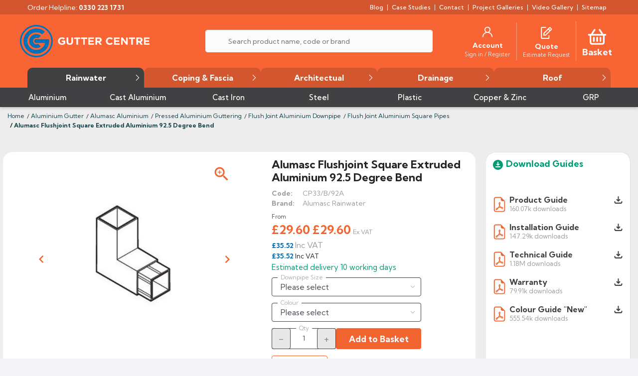

--- FILE ---
content_type: text/html; charset=utf-8
request_url: https://guttercentre.co.uk/flush-joint-aluminium-square-downpipes/3739-alumasc-flushjoint-square-extruded-aluminium-925-degree-bend-.html
body_size: 135217
content:
<!doctype html>
<html lang="en">

  <head>
    
      
  <link rel="preconnect" href="//fonts.gstatic.com/" crossorigin>
<link rel="preconnect" href="//ajax.googleapis.com" crossorigin>
<script type="text/javascript">
    WebFontConfig = {
        google: { families: [ 'Kumbh+Sans:400,500,700','Noto+Sans:400,700&display=swap' ] }
    };
    (function() {
        var wf = document.createElement('script');
        wf.src = 'https://ajax.googleapis.com/ajax/libs/webfont/1/webfont.js';
        wf.type = 'text/javascript';
        wf.async = 'true';
        var s = document.getElementsByTagName('script')[0];
        s.parentNode.insertBefore(wf, s);
    })(); </script>	




  <meta charset="utf-8">



  <meta http-equiv="x-ua-compatible" content="ie=edge">


  <meta name="theme-color" content="#F86434">



      <title>Alumasc Flushjoint Square Extruded Aluminium 92.5 Degree Bend</title>
    <meta name="description" content="Alumasc Flushjoint Square Extruded Aluminium 92.5 Degree Bend">
  <meta name="keywords" content="alumasc flushjoint square extruded aluminium 92.5 degree bend">
      
      <link rel="canonical" href="https://guttercentre.co.uk/flush-joint-aluminium-square-downpipes/3739-alumasc-flushjoint-square-extruded-aluminium-925-degree-bend-.html">
    
      
  
<meta property="og:title" content="Alumasc Flushjoint Square Extruded Aluminium 92.5 Degree Bend"/>
<meta property="og:description" content="Alumasc Flushjoint Square Extruded Aluminium 92.5 Degree Bend"/>
<meta property="og:type" content="website"/>
<meta property="og:url" content="https://guttercentre.co.uk/flush-joint-aluminium-square-downpipes/3739-alumasc-flushjoint-square-extruded-aluminium-925-degree-bend-.html"/>
<meta property="og:site_name" content="Gutter Centre"/>

  <meta property="og:type" content="product"/>
            <meta property="og:image" content="https://guttercentre.co.uk/123148-large_default/alumasc-flushjoint-square-extruded-aluminium-925-degree-bend-.jpg"/>
          <meta property="og:image" content="https://guttercentre.co.uk/122382-large_default/alumasc-flushjoint-square-extruded-aluminium-925-degree-bend-.jpg"/>
        <meta property="og:image:height" content="800"/>
    <meta property="og:image:width" content="800"/>

        <meta property="product:price:amount" content="29.6" />
    <meta property="product:price:currency" content="GBP" />
            <meta property="product:brand" content="Alumasc Rainwater" />
    <meta property="og:availability" content="instock" />
<script type="application/ld+json">
{
    "@context" : "http://schema.org",
    "@type" : "Organization",
    "name" : "Gutter Centre",
    "url" : "https://guttercentre.co.uk/",
    "logo" : {
        "@type":"ImageObject",
        "url":"https://guttercentre.co.uk/img/new-store-logo-1695110583.jpg"
    }
}

</script>

<script type="application/ld+json">
{
    "@context":"http://schema.org",
    "@type":"WebPage",
    "isPartOf": {
        "@type":"WebSite",
        "url":  "https://guttercentre.co.uk/",
        "name": "Gutter Centre"
    },
    "name": "Alumasc Flushjoint Square Extruded Aluminium 92.5 Degree Bend",
    "url":  "https://guttercentre.co.uk/flush-joint-aluminium-square-downpipes/3739-alumasc-flushjoint-square-extruded-aluminium-925-degree-bend-.html"
}


</script>

    <script type="application/ld+json">
    {
    "@context": "http://schema.org/",
    "@type": "Product",
    "name": "Alumasc Flushjoint Square Extruded Aluminium 92.5 Degree Bend",
    "description": "Alumasc Flushjoint Square Extruded Aluminium 92.5 Degree Bend",
    "category": "Flush Joint Aluminium Square Pipes",
    "image" :"https://guttercentre.co.uk/123148-home_default/alumasc-flushjoint-square-extruded-aluminium-925-degree-bend-.jpg",
                  "mpn": "CP33/B/92A",
                "sku": "CP33/B/92A",
            
    "brand": {
                "@type": "Brand",
        "name": "Alumasc Rainwater"
    },                  "offers": {
        "@type": "Offer",
        "priceCurrency": "GBP",
        "name": "Alumasc Flushjoint Square Extruded Aluminium 92.5 Degree Bend",
        "price": "29.6",
        "url": "https://guttercentre.co.uk/flush-joint-aluminium-square-downpipes/3739-734925-alumasc-flushjoint-square-extruded-aluminium-925-degree-bend-.html#/952-colour-mill_finish_non_painted/1107-downpipe_size-75mm_x_75mm",
        "priceValidUntil": "2026-01-30",
                "image": ["https://guttercentre.co.uk/123148-large_default/alumasc-flushjoint-square-extruded-aluminium-925-degree-bend-.jpg","https://guttercentre.co.uk/122382-large_default/alumasc-flushjoint-square-extruded-aluminium-925-degree-bend-.jpg"],
                                    "sku": "CP33/B/92A",
                                "availability": "http://schema.org/InStock",
        "seller": {
            "@type": "Organization",
            "name": "Gutter Centre"
        }
    }
    
}


    </script>



<script type="application/ld+json">
    {
    "@context": "https://schema.org",
    "@type": "BreadcrumbList",
    "itemListElement": [
        {
    "@type": "ListItem",
    "position": 1,
    "name": "Home",
    "item": "https://guttercentre.co.uk/"
    },        {
    "@type": "ListItem",
    "position": 2,
    "name": "Aluminium Gutter",
    "item": "https://guttercentre.co.uk/10323-aluminium-gutter"
    },        {
    "@type": "ListItem",
    "position": 3,
    "name": "Alumasc Aluminium",
    "item": "https://guttercentre.co.uk/10216-alumasc-aluminium"
    },        {
    "@type": "ListItem",
    "position": 4,
    "name": "Pressed Aluminium Guttering",
    "item": "https://guttercentre.co.uk/280-pressed-aluminium-guttering"
    },        {
    "@type": "ListItem",
    "position": 5,
    "name": "Flush Joint Aluminium Downpipe",
    "item": "https://guttercentre.co.uk/10523-flush-joint-aluminium-downpipe"
    },        {
    "@type": "ListItem",
    "position": 6,
    "name": "Flush Joint Aluminium Square Pipes",
    "item": "https://guttercentre.co.uk/951-flush-joint-aluminium-square-downpipes"
    },        {
    "@type": "ListItem",
    "position": 7,
    "name": "Alumasc Flushjoint Square Extruded Aluminium 92.5 Degree Bend",
    "item": "https://guttercentre.co.uk/flush-joint-aluminium-square-downpipes/3739-alumasc-flushjoint-square-extruded-aluminium-925-degree-bend-.html"
    }    ]
    }
    </script>

  



  <meta name="viewport" content="width=device-width, initial-scale=1">



  <link rel="icon" type="image/vnd.microsoft.icon" href="https://guttercentre.co.uk/img/favicon.ico?1695110583">
  <link rel="shortcut icon" type="image/x-icon" href="https://guttercentre.co.uk/img/favicon.ico?1695110583">



  <meta name="google-site-verification" content="VjkxfbsPW43nH4xbYCdtBm3TWfL-psdRJlTro8G1ku4" />





  <link rel="preload" as="image" href="https://guttercentre.co.uk/img/new-store-logo-1695110583.jpg">



<style type="text/css">
  @media screen and (max-width: 360px) {
    #category #_desktop_reassurance {
      display: none;
    }
  }
</style>



   

<style type="text/css">
@media (min-width: 992px) {
    body:not(.loaded) .d-lg-flex {
        display: flex !important
    }
}
  BODY#category.category-id-278 .l-wrapper, BODY#category.category-id-10229 .l-wrapper, BODY#category.category-id-10323 .l-wrapper{
    display: none;
  }
  body#category .cp-ps-container.fitvidsignore.cp-hidden.cp-noskin.cp-container.cp-responsive, 
  body#category .cp-ps-container.fitvidsignore.cp-hidden.cp-noskin.cp-container.cp-responsive .cp-slide, 
  body#category .cp-ps-container.fitvidsignore.cp-hidden.cp-noskin.cp-container.cp-responsive .cp-slide img.cp-tn{
    display: none!important;
  }
 body:not(.loaded) span.mm_menu_content_title img, body:not(.loaded) span.mm_arrow{
    display:none;
 }
 body:not(.loaded) #header .ets_mm_megamenu .mm_menus_ul>li>a .mm_menu_content_title{
    font-size: 15px;
    font-weight:500;
    padding-left: 0;
 }

 body:not(.loaded) #header .ets_mm_megamenu .mm_menus_ul>li>a {
    padding: 12px 15px;
    font-family: "Kumbh Sans";
}

body:not(.loaded) ul.mm_menus_ul a.menu-item-before:before{
  display: none !important;
}

body:not(.loaded) ul.mm_menus_ul a.menu-item-before{
  padding-left: 15px !important;
}

body:not(.loaded) #header .header-nav__col>*:not(:empty):not(.nav_hook), #header .header-nav__col .nav_hook>*:not(:empty){
    padding: 7.5px 0;
}

body:not(.loaded) #header .header-nav a:not(.dropdown-item){
  font-weight:500;
}

body:not(.loaded) .u-a-i-c.d--flex-between.visible--desktop{
  height: 39px;
}

div#_desktop_searchbarcontainer .ssa-searchblock.ssa-searchblock-displaySearch.clearfix {
    max-width: 580px;
    margin-left: auto;
    margin-right: auto;
    padding: 12px;
}
body:not(.loaded) #category-image-description-container .tab-pane.show{
  display:block;
}
 body:not(.loaded) .div_showmoreless_container.need_showmore .div_showmoreless_buttons {
    display: block;
}

@media screen and (min-width:1024px){
   body .nav_hook .blockcart-container,
   body:not(.loaded) .nav_hook .blockcart-container {
    display:none;
   }
   body:not(.loaded) .mm_menus_li.menu-mobile-navigation,
   body:not(.loaded) .mm_sub_align_full.additional-info{
    display:none;
  }
   body .mm_menus_li.menu-mobile-navigation,
   body .mm_sub_align_full.additional-info{
    display:none;
  }
  body:not(.loaded) .ssa-button-search.btn{
    border-radius:10px;
  }
  body:not(.loaded) #header div#quotesCart svg.svg_icon.quotes_icon{
    width: 26px;
    height: 26px;
  }

  body:not(.loaded) #header .svg_icon.cart_icon{
    width: 40px;
    height: 40px;
  }
  body:not(.loaded) #header .svg_icon.cart_icon >use{
    color:#f26430;
  }
  body:not(.loaded) div#_desktop_searchbarcontainer .ssa-searchblock.ssa-searchblock-displaySearch.clearfix{
    margin-top:5px
  }
 
  body:not(.loaded) .slick-slider.slick-dotted .slick-dots {
  position: absolute;
  bottom: 0;
  left: 0;
  width: 100%;
  display: flex;
  flex-wrap: wrap;
  align-items: center;
  justify-content: center;
  padding: 20px;
  margin-bottom: 0;
}
body:not(.loaded) .slick-slider.slick-dotted .slick-dots li {
  position: relative;
  display: inline-block;
  margin: 0 5px;
  padding: 0;
  cursor: pointer;
}
body:not(.loaded) .slick-slider.slick-dotted .slick-dots li button {
 font-size: 0;
    line-height: 0;
    display: block;
    width: 7px;
    height: 7px;
    padding: 2px;
    cursor: pointer;
    border: 1px solid #ffffff;
    outline: none;
    background: #fff;
    border-radius: 50px;
}
body:not(.loaded) .slick-slider.slick-dotted .slick-dots li.slick-active button{
	border: 1px solid #f26430;
    outline: none;
    background: #f26430;
	width: 20px;
  font-size: 0;
    line-height: 0;
    display: block;
   
    height: 7px;
    padding: 2px;
    cursor: pointer;
    
    outline: none;
   
    border-radius: 50px;
}
body:not(.loaded) .slick-slider.slick-dotted .slick-dots li button:before {
  content: "";
  display: inline-block;
  width: 20px;
  height: 20px;
  max-width: 100%;
  max-height: 100%;
  border-radius: 50%;
  opacity: 1;
  background: transparent;
  -webkit-font-smoothing: antialiased;
  -moz-osx-font-smoothing: grayscale;
}
body:not(.loaded) .slick-slider.slick-dotted .slick-dots li.slick-active button:before {
  opacity: 0.9;
  background: #f26430;
}
body:not(.loaded) #carousel.pch_imageslider .slick-list {
  flex-grow: 1;
  height: 100%;
}
body:not(.loaded) #index .first_column__block .caption-description {
  position: absolute;
  top: 50%;
  left: 0%;
  color: #fff;
}
body:not(.loaded) #carousel.pch_imageslider .slider_content_container {
  background-size: cover;
  border-radius:15px;
  background-position: center;
  height: 100%;
  background-repeat: no-repeat;

}
body:not(.loaded) #carousel.pch_imageslider + img,
body:not(.loaded) #carousel.pch_imageslider .slider_content_container .container,
body:not(.loaded) #carousel.pch_imageslider .slider_content_container .slider_link {
  inset: 0;
}
body:not(.loaded) #carousel.pch_imageslider .slider-caption {
  position: absolute;
  left: 5%;
  width: fit-content;
  height: auto;
}

@media screen and (min-width: 280px) and (max-width: 400px) {
  body:not(.loaded) #carousel.pch_imageslider .slider-caption {
    top: 25%;
  }
}
@media screen and (max-width: 479px) {
  body:not(.loaded) #carousel.pch_imageslider .slider-caption {
    top: 39%;
  }
}
body:not(.loaded) #index .first_column__block .caption-description {
  position: absolute;
  top: 50%;
  left: 0%;
  color: #fff;
}
@media (max-width: 600px) {
  body:not(.loaded) .carousel-container.position-relative .caption-description {
    padding-bottom: 5px;
  }
}
@media screen and (min-width: 600px) and (max-width: 1024px){
  body:not(.loaded) #carousel.pch_imageslider .slider-caption {
      top: 35%;
  }
  body:not(.loaded) .first_column__block .caption-description {
    position: absolute;
    top: 40%;
    left: 0%;
    color: #fff;
    white-space: nowrap;
  }
  body:not(.loaded) #carousel .img-fluid.inset-0.mx-auto{
    width: 100%;
    max-width: 100%;
    z-index: -1;
  }
}

body:not(.loaded) #index .first_column__block.first_column__slider .caption-description h3,
body:not(.loaded) #index .first_column__block
  .container-image
  .container-description
  p.container-title {
  font-size: 42px;
  line-height: 46px;
  font-family: "Kumbh Sans", sans-serif;
  font-weight: 600;
  text-transform: uppercase;
  background: #808080c7;
  padding: 5px;
}
@media screen and (max-width: 479px) {
  body:not(.loaded) #index .first_column__block.first_column__slider .caption-description p {
    font-size: 15px;
    white-space: nowrap;
  }
}
@media screen and (max-width: 479px) {
  body:not(.loaded) #index .first_column__block.first_column__slider .caption-description h3,
  body:not(.loaded) #carousel.ps_imageslider .slider-caption .slide-title {
    font-size: 21px;
    margin-bottom: 2px;
    line-height: 27px;
  }
}
body:not(.loaded) #index .first_column__block.first_column__slider .caption-description p,
body:not(.loaded) #index .first_column__block .container-image .container-description p {
  font-weight: 400;
  background: #808080c7;
  width: fit-content;
  line-height: 27px;
}
body:not(.loaded) #carousel.pch_imageslider .slick-track {
    display: flex;
    align-items: center;
    height: 100%!important;
    max-height: 100%;
}
body:not(.loaded) #index .first_column__block.first_column__slider .carousel-container {
    border-radius: 15px;
    border: none;
    background: transparent;
}
body:not(.loaded) #header .shopping-cart .item-count .span_count {
      padding-top: 0;
      font-size: 10px;
  }

}
body:not(.loaded) .d-none {
    display: none;
}

</style>
          <link rel="stylesheet" href="https://guttercentre.co.uk/themes/guttercentre/assets/css/fonts.css" media="print" onload="this.media='all'">
  

       
      <style type="text/css" id="minimal_css" class="minimal_desktop minimal_desktop_product" async>
        
          .table,body{color:#212529}.form-control,.img-thumbnail,.table{background-color:#fff}.material-icons,button,select{text-transform:none}.breadcrumb-item+.breadcrumb-item:hover:before,.btn-link,.btn-link:focus,.btn-link:hover,.btn:hover,.close:hover,.gdpr-consent-tabs-navigation a:focus,.nav-link:focus,.nav-link:hover,.product-title,a,a:hover{text-decoration:none}.slick-slider,html{-webkit-tap-highlight-color:transparent}.btn-link:disabled,.gdpr-consent-tabs::after,.modal-dialog,fieldset:disabled a.btn{pointer-events:none}.breadcrumb,.mm_blocks_ul,.nav,.ui-menu,ul{list-style:none}.gdprModal footer button,.mm_blocks_ul .ets_mm_block_content .category-level2{text-decoration:none!important}#header .header-top .btn-primary:not(.search-widget__btn).has-counter,.card.card--reassurance.mb-3 li.list-group-item span.h6{padding-right:12px}@-webkit-keyframes spinner-border{to{transform:rotate(1turn)}}@keyframes spinner-border{to{transform:rotate(1turn)}}@-webkit-keyframes gdpr-consent-fade-in{0%{opacity:0}to{opacity:1}}@-moz-keyframes gdpr-consent-fade-in{0%{opacity:0}to{opacity:1}}@keyframes gdpr-consent-fade-in{0%{opacity:0}to{opacity:1}}:root{--blue:#007bff;--indigo:#6610f2;--purple:#6f42c1;--pink:#e83e8c;--red:#dc3545;--orange:#fd7e14;--yellow:#ffc107;--green:#28a745;--teal:#20c997;--cyan:#17a2b8;--white:#fff;--gray:#6c757d;--gray-dark:#343a40;--primary:#2fb5d2;--secondary:#6c757d;--success:#28a745;--info:#17a2b8;--warning:#ffc107;--danger:#dc3545;--light:#f8f9fa;--dark:#343a40;--breakpoint-xs:0;--breakpoint-sm:576px;--breakpoint-md:768px;--breakpoint-lg:992px;--breakpoint-xl:1200px;--font-family-sans-serif:-apple-system,BlinkMacSystemFont,"Segoe UI",Roboto,"Helvetica Neue",Arial,sans-serif,"Apple Color Emoji","Segoe UI Emoji","Segoe UI Symbol";--font-family-monospace:SFMono-Regular,Menlo,Monaco,Consolas,"Liberation Mono","Courier New",monospace}*,:after,:before{box-sizing:border-box}html{font-family:sans-serif;line-height:1.15;-webkit-text-size-adjust:100%}.images-container:hover .btn-zoom,.slick-initialized .slick-slide,.slick-slide img,.tab-content>.active,.visible-on-desktop,article,aside,figure,footer,header,main,nav,section{display:block}body{margin:0;font-family:-apple-system,BlinkMacSystemFont,Segoe UI,Roboto,Helvetica Neue,Arial,sans-serif,Apple Color Emoji,Segoe UI Emoji,Segoe UI Symbol;font-size:1rem;font-weight:400;line-height:1.5;text-align:left}[tabindex="-1"]:focus:not(:focus-visible){outline:0!important}#footer .show-gdpr-modal,dl,h1,h2,h3,ol,p,ul{margin-top:0}.form-group,.product-miniature,dl,ol,ul{margin-bottom:1rem}#header .ets_mm_megamenu .mm_menus_ul>li ul>li,#quoteProductList .product-list-content .products,.quotes_cart_block .alert,p.category-level2,p.category-level4,ul ul,ul.category-level3{margin-bottom:0}strong{font-weight:bolder}a{color:#2fb5d2;background-color:transparent}.btn-link:hover,a:hover{color:#208094}a:not([href]),a:not([href]):hover{color:inherit;text-decoration:none}figure{margin:0 0 1rem}.gdpr-consent-tabs-content .table-responsive td.td_checkbox,img,svg{vertical-align:middle}img{border-style:none}svg{overflow:hidden}table{border-collapse:collapse}th{text-align:inherit}.js-option,.label,.material-icons,.material-icons+span,.quick-view,label{display:inline-block}button{border-radius:0}button:focus{outline:dotted 1px;outline:-webkit-focus-ring-color auto 5px}button,input,select{margin:0;font-family:inherit;font-size:inherit;line-height:inherit}button,input{overflow:visible}select{word-wrap:normal}[type=button],[type=submit],button{-webkit-appearance:button}.btn:not(:disabled):not(.disabled),.product-thumbs .slick-slide>div,.quick-view,[type=button]:not(:disabled),[type=submit]:not(:disabled),button:not(:disabled){cursor:pointer}[type=button]::-moz-focus-inner,[type=submit]::-moz-focus-inner,button::-moz-focus-inner{padding:0;border-style:none}input[type=checkbox],input[type=radio]{box-sizing:border-box;padding:0}fieldset{min-width:0;padding:0;margin:0;border:0}[type=number]::-webkit-inner-spin-button,[type=number]::-webkit-outer-spin-button{height:auto}::-webkit-file-upload-button{font:inherit;-webkit-appearance:button}.close_menu,.d-none,.img-container,.slick-slide .lazyload,.slick-slide:not(.slick-current) .img-carousel.lazyload,[hidden],body#product .product-miniature .highlighted-informations,body:not(.menu-opened) #header .menu_close_icon,li.mm_columns_li.mm_has_sub span.h4{display:none!important}.h1,.h2,.h3,.h4,.h6,h1,h2,h3{margin-bottom:.5rem}.h1,.h2,.h3,.h4,.h6,.products-section-title,h1,h2,h3{font-family:Noto Sans,-apple-system,BlinkMacSystemFont,Segoe UI,Roboto,Helvetica Neue,Arial,sans-serif,Apple Color Emoji,Segoe UI Emoji,Segoe UI Symbol;font-weight:500;line-height:1.2}.h1,.products-section-title,h1{font-size:1.375rem}.h2,h2{font-size:1.25rem}.h3,.h4,h3{font-size:1.125rem}.h6{font-size:.9375rem}.quick-view,small{font-size:.875rem;font-weight:400}.img-fluid,.img-thumbnail{max-width:100%;height:auto}.custom-select,.form-control{height:calc(1.5em + .75rem + 2px);font-weight:400;line-height:1.5}.img-thumbnail{padding:.25rem;border:1px solid #f1f1f1;box-shadow:0 1px 2px rgba(0,0,0,.075)}.container,.l-wrapper,main>.notifications-container{width:100%;padding-right:15px;padding-left:15px;margin-right:auto;margin-left:auto}@media (min-width:576px){.container,.l-wrapper,main>.notifications-container{max-width:540px}.col-sm-12{flex:0 0 100%;max-width:100%}}@media (min-width:768px){.container,.l-wrapper,main>.notifications-container{max-width:720px}.col-md-6{flex:0 0 50%;max-width:50%}.col-md-12{flex:0 0 100%;max-width:100%}}@media (min-width:992px){.container,.l-wrapper,main>.notifications-container{max-width:960px}.col-lg-3{flex:0 0 25%;max-width:25%}.col-lg-4{flex:0 0 33.33333%;max-width:33.33333%}.col-lg-5{flex:0 0 41.66667%;max-width:41.66667%}.col-lg-6{flex:0 0 50%;max-width:50%}.col-lg-7{flex:0 0 58.33333%;max-width:58.33333%}.col-lg-12{flex:0 0 100%;max-width:100%}}.products,.row{display:flex;flex-wrap:wrap;margin-right:-15px;margin-left:-15px}.no-gutters{margin-right:0;margin-left:0}.no-gutters>[class*=col-]{padding-right:0;padding-left:0}#header .ets_mm_megamenu .mm_menus_ul>li ul.ets_mm_categories>li,.col-12,.column_size_12,div#_mobile_customer_reassurance{width:100%}.col-12,.col-auto{position:relative;padding-right:15px;padding-left:15px}.col-lg-12,.col-lg-3,.col-lg-4,.col-lg-5,.col-lg-6,.col-lg-7,.col-md-12,.col-md-6,.col-sm-12,.col-xs-12,.product-miniature{position:relative;width:100%;padding-right:15px;padding-left:15px}.col-auto{flex:0 0 auto;width:auto;max-width:100%}.product-miniature{flex:0 0 50%;max-width:50%}.col-12,.col-xs-12{flex:0 0 100%;max-width:100%}.table{width:100%;margin-bottom:1rem}.table td,.table th{padding:.75rem;vertical-align:top;border-top:1px solid #f1f1f1}.table thead th{vertical-align:bottom;border-bottom:2px solid #f1f1f1}.table-bordered thead th{border-bottom-width:2px}.table-responsive{display:block;width:100%;overflow-x:auto;-webkit-overflow-scrolling:touch}.modal,.rc{overflow:hidden}.form-control{display:block;width:100%;padding:.375rem .75rem;font-size:1rem;color:#495057;background-clip:padding-box;border:1px solid #ced4da;border-radius:0;box-shadow:inset 0 1px 1px rgba(0,0,0,.075);transition:border-color .15s ease-in-out,box-shadow .15s ease-in-out}.form-control::-ms-expand{background-color:transparent;border:0}.form-control:-moz-focusring{color:transparent;text-shadow:0 0 0 #495057}.form-control:focus{color:#495057;background-color:#fff;box-shadow:inset 0 1px 1px rgba(0,0,0,.075),0 0 0 .2rem rgba(47,181,210,.25)}.form-control::-moz-placeholder{color:#6c757d;opacity:1}.form-control:-ms-input-placeholder,.form-control::-ms-input-placeholder{color:#6c757d;opacity:1}.form-control::placeholder{color:#6c757d;opacity:1}.form-control:disabled{background-color:#e9ecef;opacity:1}.btn{display:inline-block;font-weight:400;color:#212529;text-align:center;vertical-align:middle;-webkit-user-select:none;-moz-user-select:none;-ms-user-select:none;user-select:none;background-color:transparent;border:1px solid transparent;font-size:1rem;line-height:1.5;border-radius:0}.btn:hover{color:#212529}.btn:focus{outline:0;box-shadow:0 0 0 .2rem rgba(47,181,210,.25)}.btn:disabled{opacity:.65;box-shadow:none}.btn:not(:disabled):not(.disabled).active,.btn:not(:disabled):not(.disabled):active{box-shadow:inset 0 3px 5px rgba(0,0,0,.125)}.btn:not(:disabled):not(.disabled).active:focus,.btn:not(:disabled):not(.disabled):active:focus{box-shadow:0 0 0 .2rem rgba(47,181,210,.25),inset 0 3px 5px rgba(0,0,0,.125)}.btn-primary{color:#fff;background-color:#2fb5d2;border-color:#2fb5d2;box-shadow:inset 0 1px 0 rgba(255,255,255,.15),0 1px 1px rgba(0,0,0,.075)}.btn-primary:focus,.btn-primary:hover{color:#fff;background-color:#279bb4;border-color:#2592a9}.btn-primary:focus{box-shadow:inset 0 1px 0 rgba(255,255,255,.15),0 1px 1px rgba(0,0,0,.075),0 0 0 .2rem rgba(78,192,217,.5)}.btn-primary:disabled{color:#fff;background-color:#2fb5d2;border-color:#2fb5d2}.btn-primary:not(:disabled):not(.disabled).active,.btn-primary:not(:disabled):not(.disabled):active{color:#fff;background-color:#2592a9;border-color:#22899f}.btn-primary:not(:disabled):not(.disabled).active:focus,.btn-primary:not(:disabled):not(.disabled):active:focus{box-shadow:inset 0 3px 5px rgba(0,0,0,.125),0 0 0 .2rem rgba(78,192,217,.5)}.btn-outline-success{color:#28a745;border-color:#28a745}.btn-outline-success:hover,.btn-outline-success:not(:disabled):not(.disabled).active,.btn-outline-success:not(:disabled):not(.disabled):active{color:#fff;background-color:#28a745;border-color:#28a745}.btn-outline-success:focus{box-shadow:0 0 0 .2rem rgba(40,167,69,.5)}.btn-outline-success:disabled{color:#28a745;background-color:transparent}.btn-outline-success:not(:disabled):not(.disabled).active:focus,.btn-outline-success:not(:disabled):not(.disabled):active:focus{box-shadow:inset 0 3px 5px rgba(0,0,0,.125),0 0 0 .2rem rgba(40,167,69,.5)}.btn-link{font-weight:400;color:#2fb5d2}.btn-link:disabled{color:#6c757d}.btn-lg{padding:.5rem 1rem;font-size:1.25rem;line-height:1.5;border-radius:0}#select-op-btn,.custom-select{padding:.375rem 1.75rem .375rem .75rem}.btn-block{display:block;width:100%}.fade{transition:opacity .15s linear}.ets_mm_megamenu:not(.transition_slide) .mm_columns_ul,.fade:not(.show),.lazyload,.lazyloading{opacity:0}.collapse:not(.show){display:none}.bootstrap-touchspin .input-group-btn,.breadcrumb,.breadcrumb-item,.form-group.product-variants-item.item_color,.form-group.product-variants-item.item_select,.input-group,.input-group-append,.input-group-prepend,.u-a-i-c.visible-on-desktop{display:flex}.input-group{position:relative;flex-wrap:wrap;align-items:stretch;width:100%}.input-group>.form-control{position:relative;flex:1 1 auto;width:1%;min-width:0;margin-bottom:0}.input-group-append .btn:focus,.input-group-prepend .btn:focus,.input-group>.form-control:focus{z-index:3}.input-group-append .btn,.input-group-prepend .btn{position:relative;z-index:2}.input-group-prepend{margin-right:-1px}.input-group-append{margin-left:-1px}.custom-select{display:inline-block;width:100%;font-size:1rem;color:#495057;vertical-align:middle;border:1px solid #ced4da;border-radius:0;box-shadow:inset 0 1px 2px rgba(0,0,0,.075);-webkit-appearance:none;-moz-appearance:none;appearance:none;transition:background-color .15s ease-in-out,border-color .15s ease-in-out,box-shadow .15s ease-in-out}.custom-select:focus{border-color:#98dae9;outline:0;box-shadow:inset 0 1px 2px rgba(0,0,0,.075),0 0 0 .2rem rgba(47,181,210,.25)}.custom-select:focus::-ms-value{color:#495057;background-color:#fff}.custom-select:disabled{color:#6c757d;background-color:#e9ecef}.custom-select::-ms-expand{display:none}.custom-select:-moz-focusring{color:transparent;text-shadow:0 0 0 #495057}.nav{display:flex;flex-wrap:wrap;padding-left:0;margin-bottom:0}.alert,.breadcrumb{margin-bottom:1rem}.nav-link{display:block;padding:.5rem 1rem}.card,.card-block,.list-group{display:flex;flex-direction:column}.nav-tabs{border-bottom:2px solid #f1f1f1}.nav-tabs .nav-item{margin-bottom:-2px}.nav-tabs .nav-link{border:2px solid transparent}.nav-tabs .nav-link:focus,.nav-tabs .nav-link:hover{border-color:transparent transparent #f1f1f1}.nav-tabs .nav-link.active{color:#2fb5d2;background-color:#fff}.page-footer:empty,.rc--lazyload:after,.tab-content>.tab-pane{display:none}.card,.card-block{position:relative;min-width:0;word-wrap:break-word;background-color:#fff;background-clip:border-box;border:1px solid rgba(0,0,0,.125)}.card>.list-group{border-top:inherit;border-bottom:inherit}.card>.list-group:first-child,.list-group-item+.list-group-item{border-top-width:0}.card>.list-group:last-child,.list-group-flush>.list-group-item:last-child{border-bottom-width:0}.card-block,.card-body{flex:1 1 auto;min-height:1px;padding:1.25rem}.page-footer{border-top:1px solid rgba(0,0,0,.125)}.breadcrumb{flex-wrap:wrap;background-color:#e9ecef}.breadcrumb-item+.breadcrumb-item{padding-left:.5rem}.breadcrumb-item+.breadcrumb-item:before{display:inline-block;padding-right:.5rem;color:#6c757d;content:"/"}.breadcrumb-item.active,.l-footer,.l-footer .account-list a,.l-footer .cms-page-link{color:#6c757d}.alert{position:relative;padding:.75rem 1.25rem;border:1px solid transparent}.list-group,ul{padding-left:0}.list-group{margin-bottom:0}.list-group-item{position:relative;display:block;padding:.75rem 1.25rem;background-color:#fff;border:1px solid rgba(0,0,0,.125)}.list-group-item:disabled{color:#6c757d;pointer-events:none;background-color:#fff}.list-group-flush>.list-group-item{border-width:0 0 1px}.close{float:right;font-size:1.5rem;font-weight:700;line-height:1;color:#000;text-shadow:0 1px 0 #fff;opacity:.5}.close:hover{color:#000}.close:not(:disabled):not(.disabled):focus,.close:not(:disabled):not(.disabled):hover{opacity:.75}button.close{padding:0;background-color:transparent;border:0}.modal{position:fixed;top:0;left:0;z-index:1050;display:none;width:100%;height:100%;outline:0}.modal-dialog{position:relative;width:auto;margin:.5rem}.modal.fade .modal-dialog{transition:transform .3s ease-out;transform:translateY(-50px)}@media (prefers-reduced-motion:reduce){.btn,.custom-select,.fade,.form-control,.modal.fade .modal-dialog{transition:none}}.modal-content{position:relative;display:flex;flex-direction:column;width:100%;pointer-events:auto;background-color:#fff;background-clip:padding-box;box-shadow:0 .25rem .5rem rgba(0,0,0,.5);outline:0}.modal-header{display:flex;align-items:flex-start;justify-content:space-between;padding:1rem}.modal-header .close{padding:1rem;margin:-1rem -1rem -1rem auto}.modal-body{position:relative;flex:1 1 auto;padding:1rem}.modal-footer{display:flex;flex-wrap:wrap;align-items:center;justify-content:flex-end;padding:.75rem;border-top:1px solid #f1f1f1}.modal-footer>*{margin:.25rem}.rc:after{display:inline-block;width:2rem;height:2rem;vertical-align:text-bottom;border:.25em solid;border-right:.25em solid transparent;border-radius:50%;-webkit-animation:.75s linear infinite spinner-border;animation:.75s linear infinite spinner-border}.clearfix:after{display:block;clear:both;content:""}.d-inline{display:inline!important}.d-inline-block{display:inline-block!important}.d-flex,.social-sharing{display:flex!important}.d-inline-flex{display:inline-flex!important}.flex-row{flex-direction:row!important}.flex-column{flex-direction:column!important}.flex-wrap,.social-sharing{flex-wrap:wrap!important}.flex-grow-1{flex-grow:1!important}.flex-shrink-0{flex-shrink:0!important}.justify-content-center,.modal-dialog.modal-sm .modal-footer,.modal-dialog.modal-sm .modal-footer.text-xs-center{justify-content:center!important}.align-items-center,.social-sharing--product{align-items:center!important}.position-relative{position:relative!important}.position-absolute{position:absolute!important}.position-fixed{position:fixed!important}.w-auto{width:auto!important}.mt-0{margin-top:0!important}.mb-0{margin-bottom:0!important}.mt-1{margin-top:.25rem!important}.mr-2,.mx-2{margin-right:.5rem!important}.mb-2{margin-bottom:.5rem!important}.mx-2{margin-left:.5rem!important}.mt-3{margin-top:1rem!important}.mr-3{margin-right:1rem!important}.mb-3{margin-bottom:1rem!important}.mb-4{margin-bottom:1.5rem!important}.mm_menus_li .mm_columns_ul.mm_columns_ul_tab,.p-0{padding:0!important}.py-0{padding-top:0!important;padding-bottom:0!important}.p-1{padding:.25rem!important}.px-1{padding-right:.25rem!important;padding-left:.25rem!important}.p-2{padding:.5rem!important}.pt-2{padding-top:.5rem!important}.pr-2{padding-right:.5rem!important}.py-3{padding-top:1rem!important;padding-bottom:1rem!important}.mx-n1{margin-right:-.25rem!important;margin-left:-.25rem!important}.text-right{text-align:right!important}.text-center{text-align:center!important}@media (min-width:576px){.modal-dialog{max-width:500px;margin:1.75rem auto}.modal-content{box-shadow:0 .5rem 1rem rgba(0,0,0,.5)}.modal-sm{max-width:300px}.flex-sm-nowrap{flex-wrap:nowrap!important}.text-sm-center{text-align:center!important}}.text-hide{font:0/0 a;color:transparent;text-shadow:none;background-color:transparent;border:0}.gdpr-consent-tabs-navigation a,.material-icons{-webkit-font-smoothing:antialiased;-moz-osx-font-smoothing:grayscale}.l-footer,.l-header{background-color:#fff}@font-face{font-family:Material Icons;font-style:normal;font-weight:400;src:url(/themes/classic-rocket/assets/fonts/MaterialIcons-Regular.eot);src:local("Material Icons"),local("MaterialIcons-Regular"),url(/themes/classic-rocket/assets/fonts/MaterialIcons-Regular.woff2) format("woff2"),url(/themes/classic-rocket/assets/fonts/MaterialIcons-Regular.woff) format("woff"),url(/themes/classic-rocket/assets/fonts/MaterialIcons-Regular.ttf) format("truetype");font-display:swap}.material-icons{font-family:Material Icons;font-weight:400;font-style:normal;font-size:1.5rem;vertical-align:top;width:1em;height:1em;line-height:1;letter-spacing:normal;word-wrap:normal;white-space:nowrap;direction:ltr;text-rendering:optimizeLegibility;font-feature-settings:"liga"}.btn-add-to-cart,.footer__title,.h1,.product__download,.products-section-title,.ybc-menu-toggle,h1,ul.mm_menus_ul ul.ets_mm_categories li a{text-transform:uppercase}.l-header{margin-bottom:1rem;box-shadow:0 2px 6px 0 rgba(0,0,0,.2)}.bootstrap-touchspin,.color{box-shadow:2px 2px 4px 0 rgba(0,0,0,.2)}.header-top{flex-wrap:wrap;padding-top:1.25rem;padding-bottom:1.25rem}.header__search{flex:1;padding-right:15px;padding-left:15px}.header-nav__right,.header__right{display:flex;align-items:center;justify-content:flex-end}.header__rightitem:not(:last-child){margin-right:.5rem}@media (min-width:992px){.modal-lg{max-width:990px}.header-top__col{width:30%}.product-miniature{flex:0 0 33.33333%;max-width:33.33333%}.layout-full-width .product-miniature{flex:0 0 25%;max-width:25%}}.rc,.rc>*{width:100%}#mobile_top_menu_wrapper.modal .modal-header{border-bottom:0}#mobile_top_menu_wrapper.modal .modal-body{padding-top:0}body{background-color:#f1f1f1;background:var(--main-bg-color,#fff);color:var(--main-text-color,#252525);font-family:var(--primary-font-family)}.l-footer{margin-top:1rem;padding-top:1rem}.bootstrap-touchspin>input{box-shadow:none;text-align:center}.bootstrap-touchspin>input::-webkit-inner-spin-button,.bootstrap-touchspin>input::-webkit-outer-spin-button{-webkit-appearance:none;margin:0}.bootstrap-touchspin .btn{position:relative;z-index:2;color:#495057;background-color:#fff}.rc{position:relative;height:0;padding-top:100%;background:rgba(0,0,0,.05);transition:background .15s}.rc:after,.rc>*{position:absolute}.rc:after{content:"";top:calc(50% - 1rem);left:calc(50% - 1rem);z-index:2;border-color:#f1f1f1 transparent #f1f1f1 #f1f1f1}.rc>*{bottom:0;left:0;height:100%}.nav-tabs .nav-link{color:#6c757d;font-weight:700;white-space:nowrap}.tab-content{padding-top:1rem}.products-section-title{text-align:center;display:block;margin-bottom:1rem}.nav-tabs{flex-wrap:nowrap;overflow-x:auto;overflow-y:hidden;-webkit-overflow-scrolling:touch;-ms-overflow-style:-ms-autohiding-scrollbar}.nav-tabs::-webkit-scrollbar{display:none}.lazyloaded{opacity:1;transition:opacity .5s}.slick-active .lazyload,.slick-current .lazyload,.slick-current+.slick-slide .lazyload{display:block!important}.social-sharing--product{margin:1rem 0}.social-share-btn{width:2.5rem;height:2.5rem;display:block;margin:0 .5rem;background-color:#f1f1f1;background-repeat:no-repeat;background-position:50%}.social-share-btn.facebook{background-image:url([data-uri])}.social-share-btn.twitter{background-image:url([data-uri])}.social-share-btn.pinterest{background-image:url([data-uri])}.social-share-btn.youtube{background-image:url([data-uri])}.social-share-btn--footer{transition:background-color .3s ease-in-out}.social-share-btn--footer:hover{background-color:#2fb5d2}.card-product:hover .product-title,.l-footer .account-list a:hover,.l-footer .cms-page-link:hover{color:#2fb5d2}.footer-container{margin-top:1rem}.footer__title{color:#000;display:block;font-weight:700;margin-bottom:.5rem}.card-product:hover .product-title a,.footer__title:hover,.footer__title:visited,.products .card-product:hover .product-title{color:#000}.footer__title--mobile{display:none;margin-bottom:0;padding:.5rem 0;border-bottom:1px solid #f1f1f1}.footer__title--mobile:after{content:"\e313";font-family:Material Icons;font-feature-settings:"liga" 1;position:absolute;right:15px;transition:transform .3s ease-in-out;font-size:1.5rem}@media (max-width:991.98px){.header__logo{max-width:50%}.header__search{width:100%;padding:0;flex:auto;order:10;margin-top:10px}.top-menu-mobile{margin-right:-1rem;margin-left:-1rem}.modal-footer{flex-direction:column-reverse}.modal-footer>.btn{margin:0;width:100%}.modal-footer .btn:not(:last-child){margin-top:.5rem}.footer__title--desktop{display:none}.footer__title--mobile{display:block}}.slick-slide figure{position:absolute;top:0;margin:0}.modal.fade .modal-dialog__offcanvas{width:350px;height:100%;margin:0;max-width:90%;position:absolute;top:0;transform:translateX(-100%);transition:transform .3s ease-out}.modal.fade .modal-dialog__offcanvas.modal-dialog__offcanvas--right{right:0;transform:translateX(100%)}.modal-dialog__offcanvas .modal-content{height:inherit;border-width:0;border-radius:0}.modal-dialog__offcanvas .modal-header{border-radius:inherit}.modal-dialog__offcanvas .modal-body{overflow-y:auto;height:inherit}.products{align-items:stretch}@media (max-width:320px){.product-miniature{flex:0 0 100%;max-width:100%}}.card-product.card{height:100%;position:relative}.card-product.card:hover .highlighted-informations,.card-product:hover .highlighted-informations{transform:translateY(0)}.highlighted-informations{position:absolute;bottom:0;transform:translateY(100%);transition:transform .3s}.product-flags{position:absolute;margin-bottom:0;z-index:1;display:flex;flex-direction:column;align-items:flex-start}.color{width:1.25rem;height:1.25rem;display:inline-block;border:1px solid rgba(0,0,0,.05);cursor:pointer;background-size:contain}.btn-zoom,.d--none,.product-img:not(:first-child) .rc,.product-thumbs:not(.slick-initialized)>div:not(:first-child),img[data-lazy]{display:none}.product-title{color:#495057;text-align:center;font-weight:400}.product-title a{color:#495057}.product-title a:hover{color:#2fb5d2;border-bottom:1px solid transparent}.product-thumbs{width:320px;height:110px;margin:0 auto}.product-thumb{width:100px}.btn-zoom{position:absolute;right:1rem;bottom:1rem;cursor:pointer;padding:0;line-height:1}.label-color{line-height:1;margin-right:.5rem}.product-variants-item .color{width:2rem;height:2rem;border:2px solid transparent}.input-color:checked+span,.input-color:hover+span{border-color:#232323}.price,p.category-level1 span{font-weight:700}.btn-add-to-cart{font-weight:600;white-space:nowrap}.product-tabs .nav-tabs{font-size:.9rem}.product__card-img{position:relative}.product__card-desc{display:flex;flex-direction:column;justify-content:space-between;height:100%}.highlighted-informations{text-align:center;padding:.5rem}.quantity__label{margin-bottom:0;margin-top:1rem}.product-add-to-cart .product-quantity{margin-top:-1rem}.product-add-to-cart .qty{margin:1rem 1rem 0}.nav-tabs{justify-content:center}.slick-slider{box-sizing:border-box;-webkit-touch-callout:none;-webkit-user-select:none;-moz-user-select:none;-ms-user-select:none;user-select:none;touch-action:pan-y}.slick-list,.slick-slider{position:relative;display:block}.slick-list{overflow:hidden;margin:0;padding:0}.slick-list:focus{outline:0}.slick-slider .slick-list,.slick-slider .slick-track{transform:translateZ(0)}.slick-track:after,.slick-track:before{content:"";display:table}.slick-track:after{clear:both}.slick-slide{float:left;height:100%;min-height:1px;display:none}.slick-arrow>i{font-size:2rem;line-height:1;background:#fff;border-radius:50%}.slick-next{right:0}.slick__arrow-outside .slick-prev{transform:translateX(-50px)}.slick__arrow-outside .slick-next{transform:translateX(50px)}.d--flex-between{display:flex;justify-content:space-between}.u-a-i-c{align-items:center}.u-link-body{color:#212529}.u-bor-bot{border-bottom:1px solid #f1f1f1}@media (max-width:767.98px){.hidden-sm-down{display:none!important}}@media (max-width:1199.98px){.hidden-lg-down{display:none!important}}:root .afq-flip-horizontal,:root .afq-flip-vertical,:root .afq-rotate-180,:root .afq-rotate-270,:root .afq-rotate-90,:root .fa-flip-horizontal,:root .fa-flip-vertical,:root .fa-rotate-180,:root .fa-rotate-270,:root .fa-rotate-90,:root .icon-flip-horizontal,:root .icon-flip-vertical,:root .icon-rotate-180,:root .icon-rotate-270,:root .icon-rotate-90{filter:none}[class^=icon-]{display:inline-block;font:14px/1 FontAwesome;font-size:inherit;text-rendering:auto;-webkit-font-smoothing:antialiased;-moz-osx-font-smoothing:grayscale;transform:translate(0,0)}.pla_attributes{clear:both;text-align:center}.pla_attribute_group_container{margin:.1em auto;max-width:100%;width:100%!important}.pla_attribute_group_container label{font-weight:400;display:flex;flex-wrap:wrap;align-items:center;gap:5px}@media (min-width:1600px){.product_lidt_attributes .pla_attribute_group_label{width:30px}}.pla_attribute_group_label{text-align:left;margin:1px 0;font-size:.875rem;padding-right:10px;line-height:initial;flex-grow:1;width:135px}.pla_custom_select_container,select.pla_select{margin:0;border-radius:50px;padding:7px 25px 7px 8px;font-size:14px;width:calc(100% - 140px);flex-shrink:0;flex-grow:1;min-width:120px;max-width:100%;outline:0;cursor:pointer;-moz-appearance:none;-webkit-appearance:none;appearance:none;border:1px solid #767676;background:url([data-uri]) right .75rem center/8px 10px no-repeat #fff}.pla_custom_select_container{position:relative;color:#000;text-align:left;padding:0}.pla_custom_select_container .div_custom_select{border-radius:50px;padding:9px 22px 8px 8px;line-height:initial;white-space:nowrap;text-overflow:ellipsis;overflow:hidden}.pla_custom_select_container .pla_color_swatch{position:absolute;background:#fff;z-index:1;padding:3px 6px;border:1px solid #767676;width:100%;overflow-y:scroll;max-height:292px}#_mobile_searchbarcontainer,#footer li.Credit.slips,#header #quotesCart .closeSlidebar,#header .ets_mm_megamenu .mm_menus_ul>li ul>li.mm_blocks_li .mm_block_type_category.mm_hide_title ul li a:before,#header .quotes_cart .quotes-text-mobile,#mobile_searchbarcontainer,#quoteProductList .unvisible,.arrow,.card.card--reassurance.mb-3 .description,.ets_mm_megamenu:not(.scroll_heading) .menu_ver_alway_show_sub ul.mm_columns_ul.mm_columns_ul_tab.mm_columns_ul_tab_content,.footer-center ul.account-list li.Vouchers,.footer-center-top,.gdpr-consent-tabs .div_center_area,.gdpr-consent-tabs-content li .cookie_cat_description:empty,.gdpr-consent-tabs-v2 .div_show_moreinfo .div_hide_show,.js-drop,.pla_buttons_container .pla_label_quantity,.pla_custom_select_container .pla_color_swatch .pla_color_default_selector,.pla_custom_select_container:not(.hover) .pla_color_swatch,.product-actions label.quantity__label.col-auto.control-label,.product-miniature .div_productdescription_short,.visible-on-mobile,button.btn.btn-primary.add-to-cart span.icon_container,div#lyoshowvatfree span,span.call-us-text-mobile,span.mm_menu_content_title span.mm_arrow,ul#footer_account_list li:last-child{display:none}.pla_color_container_padding{flex-shrink:0}.pla_custom_select_container .pla_color_swatch img{height:18px;width:18px;border-radius:50%}.pla_buttons_container{display:flex;align-items:center;justify-content:center;column-gap:15px;row-gap:5px;padding:25px 0 0;flex-wrap:wrap}.pla_buttons_container .pla_ajax_add_to_cart_button{border-radius:20px;margin:0}.pla_buttons_container .div_inputqtyparent{margin:0;overflow:hidden}.pla_buttons_container input.pla_quantity{border:0;text-align:center;width:40px;font-weight:700;color:var(--header-bottom-bg-color);margin:0}.pla_buttons_container .div_inputqtyparent .btn{border-radius:0}.pla_buttons_container .div_inputqtyparent .btn:hover{background:#f4f4f4}.gdpr-consent-tabs .div_accept_moreinfo .span_moreinfo:after,.gdpr-consent-tabs .div_summary_checkboxes .div_cookie_category>span:before,.gdpr-consent-tabs .div_summary_checkboxes+.div_hide_show .hide_details:after,.gdpr-consent-tabs .div_summary_checkboxes+.div_hide_show .show_details:after{background-image:url([data-uri]);margin-bottom:1px;content:""}.product-miniature:not(.product_show_list) .listview-container,.product-miniature:not(.product_show_list) .listview-container .product_lidt_attributes{flex-grow:1;display:flex;flex-direction:column}.product-miniature:not(.product_show_list) .listview-container .product_lidt_attributes .pla_attributes{height:100%;display:flex;flex-direction:column}.product-miniature:not(.product_show_list) .listview-container .product_lidt_attributes .pla_attributes .pla_buttons_container{flex-grow:1;align-items:flex-end}.pla_attribute_horizontal{text-align:left;display:flex;margin:1px 0;padding:2px 0 3px}.pla_attribute_horizontal:not(:last-child){border-bottom:1px solid #e0e0e0}.pla_attribute_horizontal:hover{background:#eef8ff}.pla_color_swatch,span.mm_menu_content_title img{margin:0}.pla_color_container{margin:0 auto;padding:2px;border:1px solid transparent}.pla_color_container_selected{padding:2px;border:1px solid #000}.pla_color{display:block;cursor:pointer}.pla_attribute_name_horizontal{padding-left:.5em;line-height:initial!important;font-size:13px;cursor:pointer;width:100%;display:flex;align-items:center}.pla_label_quantity,input.pla_quantity{font-weight:400;font-size:.875rem}input.pla_quantity{width:40px;margin:.5em 0;text-align:left}.pla_ajax_add_to_cart_button{margin-top:.5em}.pla_color,.pla_color_container,.pla_color_container_padding{height:auto!important;width:auto!important}#header #quotesCart{display:inline-block;float:left}#header #quotesCart .quotes_cart{margin-left:0;text-align:center;position:relative}#header #quotesCart .quotes_cart_block{position:absolute;z-index:10;top:100%;background:#fff;width:250px;-webkit-box-shadow:0 5px 4px rgba(50,50,50,.5);-moz-box-shadow:0 5px 4px rgba(50,50,50,.5);box-shadow:0 5px 4px rgba(50,50,50,.5);right:0;left:auto}#quoteProductList .product-list-content{padding:0 15px;max-height:340px;overflow:auto}#quoteProductList .product-list-content .quotes-cart-prices{padding:15px 0}.quoteCartButtons{background:#f9f9f9;border-top:1px solid #eee;padding:10px}#main .product-miniature .product-description{height:auto}#header .quotes_cart .header,#header .quotes_cart .header a{font-size:.875rem}#header .quotes_cart .header{width:auto;letter-spacing:.06em;text-transform:capitalize}#header #quotesCart .quotes_cart #box-body{color:#252525}#header #quotesCart .quotes_cart #box-body a,#header .btn:not(.btn-primary),#header a:not(.btn-primary){color:inherit}#header #quotesCart .quotes_cart #box-body a:hover,.mm_blocks_ul .ets_mm_block_content .category-level1 span::after,p.category-level1 span:hover:after,p.category-level2 span:hover:after{color:#f26430}@media (max-width:479px){#header #quotesCart .quotes_cart #box-body{right:-100%}}.close_menu .pull-left,.mm_columns_li,.mm_menus_li,.pull-left{float:left}.sr-only{white-space:nowrap;position:absolute;width:1px;height:1px;padding:0;margin:-1px;overflow:hidden;clip:rect(0,0,0,0);border:0}.ssa-button-search:before{display:block;font-size:17px;text-align:center;width:100%}.ssa-searchblock form{width:100%;position:relative;white-space:nowrap}.ssa-search-query{background-color:#fbfbfb;display:inline;height:45px;margin-right:1px;padding:13px 15px 13px 45px}.ssa-search-query:focus{border-color:#66afe9;outline:0}.ssa-button-search{background-color:#333;border:none;color:#fff;display:block;padding:10px 0 11px;position:absolute;right:0;text-align:center;top:0;width:50px;height:45px}.ssa-button-search:active,.ssa-button-search:focus,.ssa-button-search:hover{background-color:#292929;color:#fff}.ssa-searchblock form .ssa-nav-fill{display:block;position:relative;width:auto;height:45px;zoom:1;overflow:hidden;box-sizing:border-box;white-space:nowrap}.ssa-searchblock form .ssa-nav-fill .ssa-nav-search-field{display:inline-block;position:relative;width:100%;height:45px}.ssa-searchblock form .ssa-nav-fill .ssa-search-query{border-color:white;border-radius:4px;padding-right:15px;color:var(--searchbar-border-color);padding-left:45px}.ssa-searchblock form .ssa-nav-right{float:right;width:auto;height:45px}.ssa-searchblock form .ssa-nav-right,.ssa-searchblock form .ssa-nav-right .ssa-button-search{display:inline-block;position:relative}button.btn.btn-default.button-search.ssa-button-search:hover{box-shadow:0 0 8px 0 #0072bc}.gdprModal,.gdprModal--visible{display:-webkit-box;display:-ms-flexbox;display:flex}.gdprModal{position:fixed;-webkit-box-pack:center;-ms-flex-pack:center;justify-content:center;-webkit-box-align:flex-end;-ms-flex-align:flex-end;align-items:flex-end;top:0;left:0;width:100%;height:100%;opacity:.01;-webkit-transition:opacity .4s;transition:opacity .4s;will-change:opacity;display:none}.gdprModal .table td,.gdprModal .table th{vertical-align:middle;font-size:11px}.gdprModal footer button{white-space:nowrap;text-align:center;border:0;vertical-align:top;cursor:pointer;color:#fff;height:23px;line-height:23px;font-size:13px;padding:0 20px;float:right}.gdprModal footer label{line-height:19px;margin-bottom:0;padding-top:2px;padding-bottom:2px}#back-top span:hover,.gdpr-consent-tabs .div_accept_moreinfo .span_moreinfo:hover:after,.gdprModal--visible,.product-miniature:hover span.product-additional img{opacity:1}.gdprModal__placeholder{max-width:100%;width:100%;-webkit-transform:scale(.9);transform:scale(.9);-webkit-transition:-webkit-transform .4s;transition:transform .4s;transition:transform .4s,-webkit-transform .4s;z-index:1;will-change:transform}.gdprModal--visible .gdprModal__placeholder{-webkit-transform:scale(1);transform:scale(1)}.gdprModal .gdprModal__placeholder{background:#fff;box-shadow:#121212 2px 2px 14px 2px;bottom:0;left:0;position:fixed}.overflow-shown .gdprModal{height:unset}.gdpr-consent-tabs{position:relative;width:90%;margin:2em auto;background:#fff}.gdpr-consent-tabs-navigation:after,.gdpr-consent-tabs:after{content:"";display:table;clear:both}.gdpr-consent-tabs::after{position:absolute;top:0;right:0;height:60px;width:50px;z-index:1;background:-webkit-linear-gradient(right,#f8f7ee,rgba(248,247,238,0));background:linear-gradient(to left,#f8f7ee,rgba(248,247,238,0));visibility:visible;opacity:1;-webkit-transition:opacity .3s,visibility;-moz-transition:opacity .3s,visibility;transition:opacity .3s,visibility;display:none}.gdpr-consent-tabs nav{overflow:auto;-webkit-overflow-scrolling:touch;background:#f8f7ee;box-shadow:inset 0 -2px 3px rgba(203,196,130,.06)}.gdpr-consent-tabs-navigation{margin-bottom:0;width:auto;background-color:#fff;box-shadow:inset 0 -2px 3px rgba(203,196,130,.06)}.gdpr-consent-tabs-navigation li{float:left;width:100%}.gdpr-consent-tabs-navigation a{position:relative;display:block;font-weight:500;cursor:pointer;line-height:initial;color:#000;width:auto;text-align:left;padding:6px 6px 7px;background:#f6f6f9;border-bottom:1px solid #ccc;border-right:1px solid #ccc;font-size:12px}.gdpr-consent-tabs-navigation a.selected{background-color:#fff!important;box-shadow:inset 0 2px 0 #f05451;color:#000}.gdpr-consent-tabs-navigation a:hover{text-decoration:underline!important;background-color:#fafafa}p.category-level2 span:hover a,p.category-level4 span a:hover{text-decoration:underline;color:#f26430!important}.gdpr-consent-tabs-navigation a[data-content=store]::before{background-position:0 0}@media only screen and (min-width:768px){.gdpr-consent-tabs::after{display:none}.gdpr-consent-tabs-navigation a::before{top:22px}}#header .div_header_middle_bottom,.gdpr-consent-tabs-content{background:#fff}.gdpr-consent-tabs-content li{display:none;padding:1em}.gdpr-consent-tabs-content li.selected{display:block;-webkit-animation:.5s gdpr-consent-fade-in;-moz-animation:.5s gdpr-consent-fade-in;animation:.5s gdpr-consent-fade-in}.gdpr-consent-tabs-content li p{line-height:1.6;color:#000;margin-bottom:.75em;font-size:11px}@media only screen and (min-width:960px){.gdpr-consent-tabs-navigation a::before{top:50%;margin-top:-10px;margin-left:0;left:38px}.gdpr-consent-tabs-content{min-height:0}}.show-gdpr-modal{cursor:pointer;padding:5px 10px;background:#2fbcdf;border:1px solid #1b768b;position:relative;display:inline-block;color:#fff!important;font-size:16px;line-height:20px}.show-gdpr-modal:hover{background:#2fa6df;color:#fff}#gdpr-check-all-modules{display:inline-block;color:#042c5c;text-decoration-style:dashed;border-bottom:1px dashed #04346d;cursor:pointer;font-weight:600}.gdpr-consent-tabs-content .table-responsive td:first-child{width:120px;text-align:center}.gdpr-consent-tabs-content .table-responsive td:last-child{width:75px;text-align:center}@media only screen and (min-width:650px){.gdpr-consent-tabs{max-width:630px;padding:12px 8px;margin-top:0;margin-bottom:0}.gdpr-consent-tabs nav{width:115px;display:inline-block;vertical-align:top;max-height:400px;z-index:1;position:relative;float:none;background:0 0;box-shadow:none}.gdpr-consent-tabs-content{width:calc(100% - 120px);display:inline-block;position:relative;margin-bottom:5px;max-height:430px}.gdpr-consent-tabs-content:before{content:"";width:1px;height:90%;background:#dbdbdb;position:absolute;top:10px;left:-1px}.gdpr-consent-tabs-content li{overflow-y:auto;max-height:165px;height:165px;overflow-x:hidden;padding:10px 1em}.gdpr-consent-tabs-navigation a.selected{box-shadow:none;border-right:none}.gdpr-consent-tabs-content .table-responsive td.td_description .description{max-width:200px}.gdpr-consent-tabs-navigation li{width:calc(100% - 0px)}}.gdpr-consent-tabs-content li h3{padding:15px 0;background:#fff;background:-moz-linear-gradient(right,#fff,#59b0cd);background:-webkit-linear-gradient(right,#fff,#59b0cd);background:linear-gradient(to right,#fff,#59b0cd);margin-right:-16px}.gdpr-consent-tabs-navigation a[data-content=store]{text-decoration:underline}.gdpr-consent-tabs #gdpr-available-count{margin-right:5px;font-weight:600}.gdpr-consent-tabs #gdpr-selected-count{font-weight:600;color:#006131}.gdpr-consent-tabs-content .table-responsive{margin-bottom:15px;border-bottom:1px solid #c8c8c8;box-shadow:1px 1px 5px #dbdbdb;display:table}.gdpr-consent-tabs-content .table-responsive th{padding:4px 5px;text-align:center;line-height:13px;border:1px solid #ccc}.gdpr-consent-tabs-content .table-responsive td{line-height:initial;padding:4px 5px;vertical-align:middle;font-size:11px;background:#f4f4f4;border:1px solid #ccc}.gdpr-consent-tabs-content .table-responsive td.td_description{vertical-align:middle;cursor:help}.gdpr-consent-tabs-content .module-cookies-chkbox{vertical-align:text-top;margin-right:4px}.gdpr-consent-tabs-content .module-cookies-chkbox+label{margin-bottom:0;font-size:12px;vertical-align:bottom}.gdpr-consent-tabs-content .table-responsive td.td_description .tooltiptext{visibility:hidden;width:calc(100% - 170px);background-color:#fff;color:#000;text-align:left;border-radius:6px;padding:25px;position:absolute;z-index:1;margin-top:27px;right:16px;font-size:12px}.gdpr-consent-tabs-content .table-responsive td.td_description .tooltiptext:after{content:"";position:absolute;top:100%;left:50%;margin-left:-10px;border-width:10px;border-style:solid;border-color:#0095c7 transparent transparent}.gdpr-consent-tabs-content .table-responsive td.td_description:hover .tooltiptext{visibility:visible;-webkit-box-shadow:1px 2px 20px #000;-moz-box-shadow:1px 2px 20px #000;box-shadow:1px 2px 20px #000}.gdpr-consent-tabs-content .div_necessary .table-responsive td.td_checkbox label,.gdpr-consent-tabs-content .table-responsive td.td_checkbox.allowed label{font-weight:700;color:#008300}.gdpr-consent-tabs .div_summary_checkboxes .div_cookie_category,.gdpr-consent-tabs .div_summary_checkboxes+.div_hide_show .show_details{padding-right:13px;display:inline-block;font-size:13px;position:relative;cursor:pointer}.gdpr-consent-tabs .div_summary_checkboxes+.div_hide_show .hide_details{padding-right:13px;font-size:13px;position:relative;cursor:pointer;display:none}.gdpr-consent-tabs .div_summary_checkboxes+.div_hide_show .hide_details:after,.gdpr-consent-tabs .div_summary_checkboxes+.div_hide_show .show_details:after{width:9px;height:6px}.gdpr-consent-tabs .div_summary_checkboxes+.div_hide_show .show_details:after{background-position:-5px -76px}.gdpr-consent-tabs .div_summary_checkboxes+.div_hide_show .hide_details:after{background-position:-5px -87px}.gdpr-consent-tabs .div_summary_checkboxes+.div_hide_show{padding:4px 0 4px 4px;background-color:#f6f6f9;border:1px solid #ccc;border-left:none;display:inline-block;vertical-align:bottom;font-size:13px;position:relative;cursor:pointer;width:auto}.gdpr-consent-tabs .div_summary_checkboxes{border:1px solid #ccc;padding:4px 3px 3px 9px;-webkit-border-radius:4px 0 0 4px;-moz-border-radius:4px 0 0 4px;border-radius:4px 0 0 4px;text-align:left;vertical-align:top;margin-top:10px;display:inline-block}.gdpr-consent-tabs .div_summary_checkboxes .div_cookie_category>span:before,.gdpr-consent-tabs .div_summary_checkboxes+.div_hide_show .hide_details:after,.gdpr-consent-tabs .div_summary_checkboxes+.div_hide_show .show_details:after{display:inline-block;margin-left:5px}.gdpr-consent-tabs .div_summary_checkboxes .div_cookie_category>span:before{margin-left:0;margin-right:3px;width:14px;height:14px;margin-bottom:-1px}.gdpr-consent-tabs .div_summary_checkboxes .div_cookie_category>span.necessary{cursor:default}.gdpr-consent-tabs .div_summary_checkboxes .div_cookie_category>span.all_checked:before{background-position:-5px -38px}.gdpr-consent-tabs .div_summary_checkboxes .div_cookie_category>span.necessary:before{background-position:-5px 0}@media only screen and (max-width:649px){.gdprModal .gdprModal__placeholder{bottom:0;position:fixed}.gdpr-consent-tabs-content{max-height:420px;height:initial!important;margin-bottom:0}.gdpr-consent-tabs-content li .div_text{overflow-y:auto;max-height:205px;overflow-x:hidden}.gdpr-consent-tabs-content li h3{font-size:17px;padding:8px 0}.gdpr-consent-tabs-content .table-responsive{max-height:130px}.gdpr-consent-tabs-content .table-responsive td.td_description .tooltiptext{width:calc(100% - 32px);margin-top:15px}.gdpr-consent-tabs-content li{padding:16px}}.gdpr-consent-tabs-content .table-responsive tr td.td_description .description:before{text-align:center;color:#000;right:0;content:"+";font-family:initial;position:absolute;font-size:16px;font-weight:600}@media only screen and (min-width:992px){.gdpr-consent-tabs-content .table-responsive tr:not(.active) td.td_description:hover .tooltiptext{visibility:visible}.gdpr-consent-tabs-content .table-responsive tr td.td_description .description:before{display:none}.gdpr-consent-tabs-content .table-responsive td.td_description .description{width:initial!important}}@media only screen and (max-width:992px){.gdpr-consent-tabs-content .table-responsive tr td.td_description .description{padding-right:20px;position:relative}.gdpr-consent-tabs-content .table-responsive tr:not(.active) td.td_description .tooltiptext{visibility:hidden}}.gdpr-consent-tabs-content li h3{margin-top:0;color:#232323;font-weight:700;font-size:18px;display:none}.gdpr-consent-tabs-content li .cookie_cat_description{margin-bottom:5px;line-height:13px;color:#2a2a2a}.gdpr-consent-tabs-content .table-responsive td,.gdpr-consent-tabs-v2 .div_show_moreinfo .div_hide_show{color:#232323}.gdpr-consent-tabs-content .table-responsive td.td_description .description{overflow:hidden;text-overflow:ellipsis;white-space:nowrap;line-height:15px;vertical-align:middle;display:block}.gdpr-consent-tabs .div_control_your_privacy .div_text,.gdpr-consent-tabs .div_control_your_privacy p{font-size:12px;margin-bottom:3px!important;color:#000}.gdpr-consent-tabs .div_top_buttons{margin:10px 0}.gdpr-consent-tabs .div_center_area{border:1px solid #ccc;border-bottom:4px solid #ccc}@media (max-width:767px){.visible--desktop{display:none}.gdpr-consent-tabs .div_summary_checkboxes+.div_hide_show{width:103px}.gdpr-consent-tabs .div_summary_checkboxes .div_cookie_category{padding-right:11px;font-size:12px}.gdpr-consent-tabs .div_summary_checkboxes+.div_hide_show .hide_details,.gdpr-consent-tabs .div_summary_checkboxes+.div_hide_show .show_details{font-size:12px}.gdpr-consent-tabs{max-width:640px}.gdpr-consent-tabs-content .table-responsive td.td_description .description{max-width:130px}}@media only screen and (max-width:649px){.gdpr-consent-tabs-navigation li{width:initial}.gdpr-consent-tabs .div_center_area{border:0;border-bottom:4px solid #ccc}.gdpr-consent-tabs-navigation a.selected{border-bottom-color:#fff;z-index:1}.gdpr-consent-tabs-navigation a{border-left:1px solid #ccc;border-top:1px solid #ccc;border-top-left-radius:4px;border-top-right-radius:4px;padding:5px 6px 3px}.gdpr-consent-tabs-content li{overflow-y:auto;max-height:165px;height:165px;overflow-x:hidden;padding:10px 1em}.gdpr-consent-tabs .div_center_area nav{position:relative}.gdpr-consent-tabs .div_center_area nav:after{content:"";position:absolute;bottom:0;margin:auto;left:0;height:1px;width:100%;background-color:#ccc}.gdpr-consent-tabs .div_summary_checkboxes+.div_hide_show{width:100%;text-align:center;border-left:1px solid #ccc;border-bottom-left-radius:4px;border-bottom-right-radius:4px;padding:0}.gdpr-consent-tabs .div_summary_checkboxes{display:block;border-bottom-left-radius:0;border-top-right-radius:4px}.gdpr-consent-tabs .div_summary_checkboxes .div_cookie_category{width:33%}.gdpr-consent-tabs{max-height:70vh;overflow-y:auto;position:initial}.gdpr-consent-tabs .div_summary_checkboxes+.div_hide_show .show_details{display:block}.gdpr-consent-tabs-content li .div_text{overflow-x:auto}}@media only screen and (max-width:530px){.gdpr-consent-tabs-navigation li{width:100%}.gdpr-consent-tabs-navigation a{border-top-left-radius:3px;border-top-right-radius:3px}}@media only screen and (max-width:380px){.gdpr-consent-tabs .div_summary_checkboxes .div_cookie_category{width:50%}}.gdpr-consent-tabs{padding:12px 8px}.gdpr-consent-tabs #close-gdpr-consent{background:#068cb9}.gdpr-consent-tabs #close-gdpr-consent:hover{background:#09c}.gdpr-consent-tabs .div_accept_moreinfo{text-align:right}.gdpr-consent-tabs .div_accept_moreinfo .span_moreinfo{font-size:12px;color:#fff;position:relative;cursor:pointer;margin-bottom:5px;display:inline-block}.gdpr-consent-tabs .div_accept_moreinfo .span_moreinfo:hover{color:#bcbcbc}.gdpr-consent-tabs .div_accept_moreinfo .span_moreinfo:after{display:inline-block;margin-left:5px;background-position:-5px -76px;width:9px;height:6px;opacity:.8}.gdpr-consent-tabs .div_accept_moreinfo button#accept-all-gdpr{white-space:nowrap;text-align:center;border:0;vertical-align:top;text-decoration:none;cursor:pointer;background:green;color:#fff;height:23px;line-height:23px;font-size:13px;padding:0 20px;margin-left:15px}.gdpr-consent-tabs .div_show_moreinfo{display:none;background:#fff;padding:0 10px 10px;margin-top:12px}.gdpr-consent-tabs-v2{width:100%;max-width:none;padding:12px 25px;background-color:rgba(0,0,0,.8)}.gdpr-consent-tabs-v2 .div_control_your_privacy{display:inline-block;width:calc(100% - 230px)}.gdpr-consent-tabs-v2 .div_accept_moreinfo{display:inline-block;width:225px}.gdpr-consent-tabs-v2 .div_summary_checkboxes+.div_hide_show{vertical-align:top;margin-top:10px}.gdpr-consent-tabs-v2 #close-gdpr-consent{margin-left:20px}.gdpr-consent-tabs-v2 #gdpr-selected-count{color:green}.gdpr-consent-tabs-v2 .div_control_your_privacy .div_text,.gdpr-consent-tabs-v2 .div_control_your_privacy p,li.close_menu .btn-close{color:#fff}.gdpr-consent-tabs-v2 .div_center_area{margin-top:10px;display:block}.gdpr-consent-tabs-v2 .div_summary_checkboxes{border-top-right-radius:4px;border-bottom-right-radius:4px}@media only screen and (max-width:649px){.gdpr-consent-tabs .div_show_moreinfo{padding-top:5px}.gdpr-consent-tabs-v2 .div_summary_checkboxes+.div_hide_show{margin-top:0}.gdpr-consent-tabs-v2{margin-top:0;margin-bottom:0}.gdpr-consent-tabs-v2 .div_summary_checkboxes{border-bottom-left-radius:4px;border-bottom-right-radius:4px}}.ui-helper-hidden-accessible{border:0;clip:rect(0 0 0 0);height:1px;margin:-1px;overflow:hidden;padding:0;position:absolute;width:1px}.ui-front{z-index:100}.ui-autocomplete{position:absolute;top:0;left:0;cursor:default}.ui-menu{padding:2px;margin:0;display:block;outline:0}.ui-widget{font-family:Verdana,Arial,sans-serif;font-size:1.1em}.ui-widget-content{border:1px solid #aaa;background:url([data-uri]) 50% 50% repeat-x #fff;color:#222}.ui-corner-all{border-radius:4px}span.aeuc_from_label{color:#554f58;font-size:11px}body.tax-display-enabled .featured-products .thumbnail-container{height:358px}body.tax-display-enabled .featured-products .highlighted-informations{height:4.25em}body.tax-display-enabled .featured-products .product-description{height:90px}.div_flagsandimgcontainer button.btn.btn-link.btn-zoom.visible-desktop,.ets_mm_megamenu .display_tabs_in_full_width .mm_columns_ul{right:0}.ets_mm_megamenu_content .ets_mm_megamenu_content_content{display:flex;display:-o-flex;display:-ms-flex;display:-moz-flex;display:-webkit-flex;position:relative}.ybc-menu-button-toggle_icon{display:inline-block;margin-bottom:-1px;margin-right:7px}.mm_tab_li_content{background-color:#fff;border:1px solid #ddd;float:left;margin-bottom:-1px;margin-left:0;width:200px}.ets-dir-ltr .mm_tabs_li.open.mm_tabs_has_content .mm_tab_li_content,.mm_tabs_li.open.mm_tabs_has_content .mm_tab_li_content,button.btn.btn-link.slick-next.slick-arrow .material-icons.right{z-index:1}.mm_tabs_li .mm_columns_contents_ul{background-color:#fff;border:1px solid #ddd;left:199px;margin-left:-1px;opacity:0;padding:15px 5px 10px;position:absolute;top:0;z-index:1;background-repeat:no-repeat;visibility:hidden;width:calc(100% - 197px);width:-o-calc(100% - 197px);width:-webkit-calc(100% - 197px);min-height:calc(100% + 1px);min-height:-o-calc(100% + 1px);min-height:-webkit-calc(100% + .3px)}@media (max-width:1023px){.mm_tab_has_child .mm_tab_toggle_title::after,.mm_tab_has_child .mm_tab_toggle_title::before{border-right:1px solid #282832;border-top:1px solid #282832;content:"";height:6px;margin-top:-3px;position:absolute;right:15px;top:50%;transform:rotate(45deg);-webkit-transform:rotate(134deg);transition:.35s;-webkit-transition:.35s;width:6px}.mm_tab_has_child .mm_tab_toggle_title::before{-webkit-transform:rotate(316deg);display:none}}.mm_tab_toggle_title{padding:9px 33px 9px 23px;position:relative;display:flex;align-items:center}@media (max-width:1023px){.mm_tab_toggle_title{padding-left:15px}.mm_tabs_li.mm_tabs_has_content:hover .mm_tab_li_content .mm_tab_name::before,.mm_tabs_li.open.mm_tabs_has_content .mm_tab_li_content .mm_tab_name::before{border-right:2px solid #c4c4c4;content:"";height:100%;position:absolute;right:-2px;top:0;width:3px;z-index:100;padding-left:100%}#header .ets_mm_megamenu .mm_menus_ul>li li.mm_columns_li:not(:only-child) ul>li.mm_blocks_li:only-child .mm_block_type_category.mm_hide_title ul li,#header .ets_mm_megamenu .mm_menus_ul>li li:only-child ul>li.mm_blocks_li:only-child .mm_block_type_category.mm_hide_title ul li:not(:last-child),#header .ets_mm_megamenu .mm_menus_ul>li ul>li.mm_blocks_li .mm_block_type_category:not(.mm_hide_title){border-bottom:1px dotted #848484;padding-bottom:12px}#header .ets_mm_megamenu .mm_menus_ul>li li:last-child ul>li.mm_blocks_li:last-child .mm_block_type_category:not(.mm_hide_title){border-bottom:none}}.mm_tab_name.mm_tab_toggle{cursor:pointer;display:block;float:left;padding:0;position:relative;width:100%}.mm_tabs_li.mm_tabs_has_content:hover .mm_tab_li_content .mm_tab_name::before,.mm_tabs_li.open.mm_tabs_has_content .mm_tab_li_content .mm_tab_name::before{border-right:2px solid #c4c4c4;content:"";height:100%;position:absolute;right:-2px;top:0;width:3px;z-index:11}.mm_tab_content_hoz{position:unset}.mm_tabs_li{float:left;clear:both}.mm_tabs_li.mm_tab_content_hoz .mm_columns_contents_ul{top:auto}.ets_mm_megamenu{background-color:#fff;clear:left;display:block;margin-top:10px;padding:0;position:relative;width:100%;z-index:2}#header .ets_mm_megamenu:hover,.ets_mm_megamenu:hover{z-index:1000}.ets_mm_megamenu .mm_columns_ul,.layout_layout1 .mm_menus_li:hover>a{z-index:100;background-color:#fff}.changestatus .mm_menus_ul,.changestatus .mm_menus_ul *{pointer-events:auto!important}#header .ets_mm_megamenu .mm_menus_ul li.has-sub>.ets_mm_categories a{font-size:12px}#header .ets_mm_megamenu .mm_menus_ul>li ul>li.mm_blocks_li li.has-sub>.ets_mm_categories{padding:0 5px 5px 15px}#header .ets_mm_megamenu .mm_menus_ul>li ul>li.mm_blocks_li .mm_block_type_category.mm_hide_title ul{padding-left:0}#header .ets_mm_megamenu .mm_menus_ul>li ul>li.mm_blocks_li .mm_block_type_category.mm_hide_title ul li a{padding-bottom:0;text-transform:uppercase;font-size:15px;font-weight:500;line-height:18px;padding-left:0;display:block}.mm_menus_li:nth-child(2){border-left:none}.mm_menu_content_title{display:inline-block;float:left;padding:20px;position:relative}.mm_menus_li>a{float:left;font-size:16px;font-weight:700;padding:0;position:relative;color:#484848;width:100%}.ets_mm_block_content .has-sub>a:after{border-left:4px solid transparent!important;border-right:4px solid transparent!important;border-top:4px solid #333;content:"";margin-left:5px;position:relative;top:13px}.ets_mm_megamenu .mm_columns_ul.mm_columns_ul_tab{border:none}.ets_mm_megamenu .mm_columns_ul{background-size:auto;position:absolute;top:100%;visibility:hidden;left:0;width:100%;font-size:14px;line-height:24px;margin-top:0;background-repeat:no-repeat}.ets_mm_megamenu .mm_columns_ul:before{bottom:100%;content:"";height:0;left:0;position:absolute;right:0}.column_size_2{width:16.6667%}.column_size_3{width:25%}.column_size_4{width:33.333%}.mm_blocks_li{float:left;padding:0 4px;margin-bottom:15px;width:100%}.mm_blocks_ul{float:left;padding:0;width:100%}.ets_mm_megamenu ul{margin:0;padding:0}.ets_mm_block_content a{color:#484848;line-height:30px}#header .ets_mm_block_content a,.ets_mm_block_content{color:#484848}.ybc-menu-toggle .icon-bar{background-color:#333;clear:left;float:left;height:2px;margin:2px 3px 1px 0;transition:.4s;-webkit-transition:.4s;width:18px}.ybc-menu-toggle{font-size:16px;font-weight:700;line-height:18px;padding:15px;width:100%;display:none;cursor:pointer;color:#333}.ets_mm_megamenu a,.ets_mm_megamenu a:active,.ets_mm_megamenu a:focus{outline:0;-webkit-outline:medium;text-decoration:none}.layout_layout1 .mm_menus_li,.layout_layout1 .mm_menus_li:last-child{border-right:1px solid #e7e7e7}.layout_layout1 .mm_menus_li:nth-child(2){border-left:1px solid #e7e7e7}#footer .google-rating img,.bootstrap-touchspin .input-group-btn:last-child,.hook-default.layout_layout1 .mm_menus_li:not(:nth-child(2)),.product-add-to-cart .qty{margin-left:0}.layout_layout1 .ets_mm_megamenu_content{border-bottom:1px solid #e7e7e7;border-top:1px solid #e7e7e7}.layout_layout1.ets_mm_megamenu .mm_columns_ul{border-color:#e7e7e7}.layout_layout1 .ets_mm_block_content ul .ets_mm_block:not(.mm_block_type_product) li a:before{background-color:#484848;border-radius:50%;content:"";display:inline-block;height:5px;margin-right:5px;position:relative;top:50%;transform:translateY(-50%);-webkit-transform:translateY(-50%);width:5px}.layout_layout1 .ets_mm_block_content ul li a::before{content:".";display:inline-block;font-size:34px;line-height:0;margin-right:3px;vertical-align:2px}.ets_mm_block_content ul li ul{left:100%;padding:7px 15px;top:0;width:auto;z-index:10}.ets_mm_block_content ul li:hover>ul{visibility:visible;opacity:1;pointer-events:auto}.ets_mm_block_content ul li:not(.item_has_img){clear:both;max-width:100%;position:relative}.ets_mm_block_content ul li ul:before{width:22px;content:"";right:100%;position:absolute;height:100%}@media (min-width:1023px){.transition_slide.ets_mm_megamenu .mm_columns_ul{display:none;height:auto}}@media (min-width:768px) and (max-width:991px){.mm_menus_li>a{font-size:14px}.ets_mm_megamenu.hook-default .container{padding-left:0;padding-right:0}.modal-dialog{max-width:90%;margin-left:auto;margin-right:auto}}.menu-overlay-hidden,body .ets_mm_megamenu::before{height:100vh;position:absolute;opacity:0;visibility:hidden}body .ets_mm_megamenu::before{content:"";top:100%;left:0;width:100%;background-color:rgba(0,0,0,.3);bottom:0;z-index:9}@media (max-width:768px){.ets_mm_megamenu .mm_columns_ul::before{display:none}}#header .ets_mm_megamenu .mm_menus_ul>li ul>li.mm_blocks_li:not(:last-child) .mm_block_type_category.mm_hide_title ul li:not(:last-child),#header .ets_mm_megamenu .mm_menus_ul>li ul>li.mm_blocks_li:not(:last-child) .mm_block_type_category.mm_hide_title ul li:only-child,#header .ets_mm_megamenu .mm_menus_ul>li ul>li.mm_blocks_li:not(:last-child) .mm_block_type_category:not(.mm_hide_title){border-bottom:1px dotted #848484;padding-bottom:12px}#header .ets_mm_megamenu .mm_menus_ul>li ul>li.mm_blocks_li:only-child .mm_block_type_category.mm_hide_title ul li:not(:last-child){border-bottom:1px dotted #848484;padding-bottom:0}#header .ets_mm_megamenu{margin-top:0;z-index:9999;background:0 0;font-family:"Kumbh Sans"}#header .ets_mm_megamenu .mm_menus_ul>li>a{font-weight:500;font-size:15px!important;-webkit-transition:350ms ease-out;-o-transition:350ms ease-out;transition:350ms ease-out}#header .ets_mm_megamenu .mm_menus_ul>li>a:after,#header .ets_mm_megamenu .mm_menus_ul>li>a:before{display:none;margin-left:15px}@media (min-width:1432px){#header .ets_mm_megamenu .mm_menus_ul>li>a{padding:12px 15px}#header .header__logo.header-top__col{padding:0}#header .header__logo.header-top__col img{width:300px}}#header .ets_mm_megamenu .mm_menus_ul>li>a .mm_menu_content_title{padding:0;float:none;font-weight:500}#header .ets_mm_megamenu .mm_menus_ul>li{border:0;position:relative}#header .ets_mm_megamenu .mm_menus_ul>li.mm_sub_align_full{position:static}#header .ets_mm_megamenu .ets_mm_megamenu_content>.container{width:auto}#header .ets_mm_megamenu .mm_menus_ul>li ul>li>a{line-height:initial;display:inline-block;text-align:left;width:100%;font-size:14px;padding-top:0;padding-bottom:3px;white-space:initial;position:relative}#header .ets_mm_megamenu .mm_menus_ul>li ul>li>a:before{content:"\F105";display:none;position:absolute;left:0;bottom:0;top:6px;margin:auto;font:13px/1 FontAwesome;line-height:inherit;transition:.25s}#header .ets_mm_megamenu .mm_menus_ul>li ul>li>a:hover:before{left:3px}body .ets_mm_megamenu:before{width:100vw;left:50%;margin-left:-50vw}#header .ets_mm_megamenu .mm_menus_ul>li ul>li.mm_blocks_li .ets_mm_categories{padding-left:12px}#header .ets_mm_megamenu .span_tabtitle,.breadcrumb a{line-height:initial}#header .ets_mm_megamenu .mm_menus_ul>li ul>li.mm_blocks_li{margin-bottom:12px}@media (min-width:1024px){.ets_mm_megamenu:not(.scroll_heading) .menu_ver_alway_show_sub:hover ul.mm_columns_ul.mm_columns_ul_tab.mm_columns_ul_tab_content{display:block}.mm_tab_has_child .mm_tab_toggle_title::before{border-right:2px solid gray;border-top:2px solid gray;content:"";height:8px;margin-top:-3px;position:absolute;right:15px;top:50%;transform:rotate(45deg);width:8px;display:none}.mm_tab_has_child .mm_tab_toggle_title::after{content:"";position:absolute;right:15px;top:50%;transform:rotate(45deg);border-right:2px solid gray;border-top:2px solid gray;height:8px;width:8px;margin-top:-4px}.mm_tabs_li .mm_columns_contents_ul{background-color:#333340;border:1px solid #282832}ul.mm_columns_ul.mm_columns_ul_tab li.mm_tabs_li:not(
ul.mm_columns_ul.mm_columns_ul_tab li.mm_tabs_li:last-child
){border-bottom:2px solid #bebebe}span.mm_tab_toggle_title:hover{background:#cdcdcd!important}span.mm_tab_toggle_title:hover .span_tabtitle{color:#f26430!important;background:#cdcdcd!important}span.mm_tab_toggle_title:hover:after{border-color:#f26430}#header .ets_mm_megamenu .mm_menus_ul>li ul.mm_columns_ul{background-color:#fff}#header .ets_mm_megamenu .mm_menus_ul>li ul>li.mm_blocks_li .mm_block_type_category.mm_hide_title ul li a{text-shadow:1px 1px 2px #000}.ets_mm_megamenu:not(.scroll_heading) .mm_menus_li.menu_ver_alway_show_sub .mm_columns_ul,.mm_menus_li:hover .mm_columns_ul{opacity:1;pointer-events:auto;-o-pointer-events:auto;-webkit-pointer-events:auto;visibility:visible}#header .ets_mm_megamenu .mm_menus_ul>li>a .mm_menu_content_title{text-transform:capitalize}#header .ets_mm_megamenu .ets_mm_megamenu_content{background:0 0;border:0}#header .ets_mm_megamenu .mm_menus_ul{display:flex;align-items:center;justify-content:center}#header .ets_mm_megamenu .mm_menus_ul>li{text-align:center;height:100%}#header .ets_mm_megamenu a.menu-item-before{height:100%;display:flex;align-items:center}#header .ets_mm_megamenu .mm_menus_ul>li>.mm_columns_ul{border-top:5px solid #f26430;-moz-box-shadow:inset 0 3px 3px -2px #b3b3b3;-webkit-box-shadow:inset 0 3px 3px -2px #b3b3b3;-o-box-shadow:inset 0 3px 3px -2px #b3b3b3;-ms-box-shadow:inset 0 3px 3px -2px #b3b3b3;box-shadow:inset 0 3px 3px -2px #b3b3b3}body .ets_mm_megamenu:before{position:fixed;top:0}#header .ets_mm_megamenu .mm_menus_ul>li ul>li>a{font-weight:400;color:gray}#header .ets_mm_megamenu .mm_menus_ul>li ul>li>a:hover{color:#009ffd}#header .ets_mm_megamenu .mm_menus_ul>li ul>li>ul>li>a{font-weight:inherit}#header .ets_mm_megamenu .ets_mm_block_content .has-sub>a:after{position:absolute;right:0;border-right:0 solid transparent!important;border-top:4px solid transparent;border-bottom:4px solid transparent}#header .ets_mm_megamenu .mm_menus_ul>li ul>li.mm_blocks_li li.has-sub>.ets_mm_categories{padding-top:0}.mm_menus_ul ul.mm_columns_ul.mm_columns_ul_tab{min-height:400px;padding-right:350px!important}.ets-dir-ltr .mm_tabs_li.open.mm_tabs_has_content .mm_tab_li_content{position:relative}.mm_tabs_li.mm_tab_content_hoz .mm_columns_contents_ul{top:0}ul.mm_columns_contents_ul{right:581px!important;width:calc(100% - 580px)!important;padding-left:20px!important}.mm_menus_li .ets_mm_block_content:not(
.mm_menus_li.mm_menus_li_tab .ets_mm_block_content
){padding-top:15px}li.submenu-img-wrap{background:url(/img/ets_megamenu/pitched-roofing.jpg)}span.mm_menu_content_title img{display:none}li.submenu-img-wrap,li.submenu-img-wrap2{position:absolute;right:0;height:100%;width:350px;background-size:cover}ul.ets_mm_categories li{border-bottom:none!important}ul.ets_mm_categories:not(li.has-sub ul.ets_mm_categories){flex-wrap:wrap;display:flex}ul.ets_mm_categories li:not(li.has-sub ul.ets_mm_categories li){flex:1 0 50%}ul.mm_columns_contents_ul .mm_has_sub .ets_mm_categories ul.ets_mm_categories{color:#f26430;list-style:disc;display:list-item!important;margin-left:1.2em}ul.mm_columns_contents_ul .mm_has_sub .ets_mm_categories ul.ets_mm_categories li{display:flex;gap:5px}ul.ets_mm_categories li a:not(li.has-sub ul.ets_mm_categories li a){font-weight:700!important}#header .ets_mm_megamenu .mm_menus_ul>li ul>li>a:hover,span.mm_tab_toggle_title:hover span.span_tabtitle{text-decoration:underline!important}}@media (min-width:1024px) and (max-width:1431px){#header .ets_mm_megamenu .mm_menus_ul>li>a{font-size:15px!important;padding:12px 8px}#header .ets_mm_megamenu .mm_menus_ul>li>a::before{margin-left:5px}#header .ets_mm_megamenu .mm_menus_ul>li>a .mm_menu_content_title{padding-left:5px}}@media (max-width:1023px){#header .ets_mm_megamenu .mm_menus_ul>li.mm_sub_align_full{position:relative}#header .ets_mm_megamenu .mm_menus_ul:not(.active),#header .ets_mm_megamenu:not(.changestatus){opacity:0;position:absolute}#header .ets_mm_megamenu .ybc-menu-toggle{font-size:0;line-height:0;padding:0}#header .ets_mm_megamenu .ybc-menu-toggle>*,#header .ets_mm_megamenu:before,li.submenu-img-wrap{display:none}#header .ets_mm_megamenu.changestatus.ets_mm_megamenu .mm_menus_ul .close_menu{padding:7px 15px;background-color:#282832}#header .ets_mm_megamenu .mm_menus_ul>li:not(:nth-child(2)){border-left:none;border-bottom:none}#header .ets_mm_megamenu .ets_mm_megamenu_content{border:0}#header .ets_mm_megamenu .mm_menus_ul{background:#007a45;overflow-x:hidden}#header .ets_mm_megamenu .mm_menus_ul>li>a{padding:8px 40px 8px 15px}#header .ets_mm_megamenu .mm_menus_ul>li ul>li>a{padding-right:30px;color:#282832}#header .ets_mm_megamenu .mm_menus_ul>li ul>li>a:hover{color:#009ffd}#header .ets_mm_megamenu .arrow{width:40px;right:0;top:3px}.mm_tabs_li.mm_tabs_has_content:hover .mm_tab_li_content .mm_tab_name::before,.mm_tabs_li.open.mm_tabs_has_content .mm_tab_li_content .mm_tab_name::before{border-right-color:transparent}.ets_mm_megamenu .mm_menus_ul .close_menu{display:none!important}ul.mm_menus_ul li.mm_menus_li.mm_menus_li_tab>a{border-top:2px solid #eaeaea;padding-top:15px!important}ul.mm_menus_ul li.mm_menus_li.mm_menus_li_tab:nth-child(2)>a{border-top:none}li.mm_menus_li.mm_sub_align_full.additional-info{padding-top:15px}.ets_mm_block_content ul li ul{padding:0 15px;margin-left:14px}#header .ets_mm_megamenu .mm_menus_ul>li ul>li.mm_blocks_li{margin-bottom:4px;margin-top:4px}}#header .ets_mm_megamenu .mm_menus_ul>li ul>li>a:hover,.mm_blocks_ul .ets_mm_block_content .category-level1 a,body#product .images-container .btn-zoom .material-icons,p.category-level1 span:hover a,span.mm_tab_toggle_title:hover span.span_tabtitle{color:#f26430!important}@media (min-width:1024px){li.mm_columns_li.mm_has_sub .mm_blocks_li .mm_blocks_li{padding-left:0;padding-right:0}li.mm_menus_li.mm_menus_li_tab ul.mm_columns_ul.mm_columns_ul_tab li.mm_tabs_li:last-child:not(
li.mm_menus_li.mm_menus_li_tab
ul.mm_columns_ul.mm_columns_ul_tab
li.mm_tabs_li:nth-child(6)
){border-bottom:2px solid #bebebe}div#menu-icon{display:none!important}.div_header_nav_cutom.d-flex.align-items-center.line-heigth-0.hidden-lg-down{display:flex!important}}.menu-message{background:#f26430;padding:14px 0;text-align:center}span.menu-message-text{color:#fff!important;font-weight:700}.menu-message svg{fill:#fff}li.mm_menus_li.menu-mobile-navigation a{border-bottom:1px solid #eaeaea;padding:8px 40px 8px 15px!important}li.mm_menus_li.menu-mobile-navigation{padding-top:0;border-top:1px solid #eaeaea!important}div#_mobile_contactshop:hover .call-us-text-mobile{color:#414042}@media (max-width:767px){.gdpr-consent-tabs-v2 .div_control_your_privacy,ul.ets_mm_categories li.has-sub{width:100%}.gdpr-consent-tabs-v2 .div_accept_moreinfo{width:100%;text-align:right}.mm_menus_ul .arrow::after,.mm_menus_ul .arrow::before{content:"";height:7px;margin-top:-3px;position:absolute;right:15px;top:50%;width:7px}.ets_mm_megamenu .container{background-color:#f6f6f6;padding:0}.mm_menus_li>a{color:#000!important;background-color:transparent!important;padding:10px 15px;width:100%;z-index:90;font-size:13px}.mm_tabs_li{float:left;overflow:hidden;width:100%}.ets_mm_megamenu .mm_columns_ul,.mm_tab_li_content,.mm_tabs_li .mm_columns_contents_ul{border-left:none;border-right:none;width:100%!important}.mm_columns_ul{background-image:none!important}.mm_menus_ul .arrow::before{border-right:2px solid #fff;border-top:2px solid #fff;transform:rotate(45deg);-webkit-transform:rotate(226deg);transition:.35s;-webkit-transition:.35s}.ets_mm_block_content ul.ets_mm_categories li.has-sub>a::after,.ets_mm_megamenu:not(.show_icon_in_mobile) .mm_menus_li_tab .mm_menu_content_title i,.ets_mm_megamenu:not(.show_icon_in_mobile) .mm_menus_li_tab .mm_menu_content_title img,.mm_menus_ul .arrow.closed::before{display:none}.mm_menus_ul .arrow::after{border-right:1px solid #282832;border-top:1px solid #282832;transform:rotate(45deg);-webkit-transform:rotate(50deg);transition:.35s;-webkit-transition:.35s}.mm_menu_content_title{padding:0}.mm_tabs_li .mm_columns_contents_ul{clear:both;float:left;left:auto!important;right:auto!important;margin-bottom:-1px;position:relative;top:auto;max-height:0;transition:max-height .5s ease-out;background:#feeee8!important;opacity:1;visibility:visible;padding:0}.mm_tab_li_content{margin-left:0;margin-right:0}.ets_mm_megamenu .mm_menus_ul .close_menu{color:#fff;float:left;padding:10px 15px}.ets_mm_megamenu .mm_columns_ul{position:relative;left:-200px;opacity:0}.mm_menus_ul .mm_menus_li:after,.mm_menus_ul .mm_menus_li:before{display:none!important}.arrow,.mm_menus_ul,.ybc-menu-toggle{display:block}.mm_menus_ul{background-color:#f6f6f6;float:left;position:relative;width:100%}.mm_menus_li{border-top:1px solid #ddd;float:left;width:100%!important}header#header{margin-bottom:0!important}.mm_columns_li{padding:0;float:left;width:100%}.ets_mm_megamenu:not(.transition_slide) .mm_columns_ul{opacity:1}.arrow{height:40px;line-height:40px;margin-top:0;position:absolute;right:5px;text-align:center;width:40px;z-index:100;cursor:pointer;padding-left:100%}.transition_floating .mm_menus_ul{bottom:0;left:0;overflow:auto;position:fixed;top:46px;z-index:10000;opacity:.6;transform:translatex(-100%);-webkit-transform:translatex(-100%);transition:.35s;-webkit-transition:.35s;visibility:hidden}.transition_floating .close_menu{background-color:#000;color:#fff;display:block!important;font-size:20px;font-weight:700;line-height:26px;padding:10px 0;text-align:center;text-transform:uppercase;width:100%;cursor:pointer}ul.ets_mm_categories li.has-sub .arrow{top:0;line-height:26px;height:26px!important}.ets_mm_block_content ul.ets_mm_categories li.has-sub ul{position:relative;left:0;visibility:hidden;opacity:0;width:100%;margin:0;border:0;box-shadow:none;height:0;overflow:hidden;padding:0 15px}.mm_tab_toggle_title a{margin:-9px -15px;padding:9px 15px}#header .ets_mm_megamenu.changestatus.ets_mm_megamenu .mm_menus_ul .close_menu{padding:4px 15px;font-size:16px}#header .ets_mm_megamenu .mm_menus_ul>li>a{font-size:15px!important}#header .ets_mm_megamenu .arrow{height:38px}#header .ets_mm_megamenu .mm_tab_toggle_title{padding-top:6px;padding-bottom:6px}li.mm_menus_li.mm_menus_li_tab{height:47px}}@media (min-width:1990px){li.mm_menus_li.mm_menus_li_tab ul.mm_columns_ul.mm_columns_ul_tab li.mm_tabs_li:last-child:not(
li.mm_menus_li.mm_menus_li_tab
ul.mm_columns_ul.mm_columns_ul_tab
li.mm_tabs_li:nth-child(6)
),ul.mm_columns_ul.mm_columns_ul_tab li.mm_tabs_li:not(
ul.mm_columns_ul.mm_columns_ul_tab li.mm_tabs_li:last-child
){border-bottom:3px solid #bebebe}}@media (min-width:1024px) and (max-width:1039px){#header .ets_mm_megamenu .mm_menus_ul>li>a::before{display:none!important}#header .ets_mm_megamenu .mm_menus_ul>li>a{padding:12px 8px!important;font-size:14px!important}}@media (min-width:1024px) and (max-width:1050px){li.submenu-img-wrap{display:none}.mm_menus_ul ul.mm_columns_ul.mm_columns_ul_tab{padding-left:0!important}.ets-dir-ltr .mm_menus_li .mm_tabs_li .mm_columns_contents_ul{left:230px!important}ul.mm_columns_contents_ul{width:calc(100% - 230px)!important}}span.category-subtitle{font-weight:700;display:block;text-align:initial;padding-top:8px}.ets_mm_block_content p.category-level1,p.category-level2,p.category-level4,ul.category-level3{text-align:left}ul.mm_columns_ul{padding-right:25px;padding-left:25px}p.category-level1:after{content:"";left:0;bottom:0;height:1px;width:88%;border-bottom:1px solid gray;display:block}p.category-level2 span a,p.category-level4 span a{color:gray!important;font-weight:700}ul.category-level3 li{color:#f26430;list-style:disc;display:list-item!important;margin-left:1.2em}p.category-level1 span:after{content:"»";display:inline-block;font-size:22px;font-weight:700;color:#000;margin-left:7px}.ets_mm_block_content>.category-level2~.category-level2{margin-top:11px}.menu-overlay-hidden{inset:2.625rem 0 0;z-index:10;display:block;background:#333;transition:.2s ease-in-out;pointer-events:none;top:39px}.ets_mm_megamenu.hook-default{clear:none;padding:0;margin-top:0}#footer .linklist.linklist_footer,.col-md-6.col-lg-7.div_right_col .div_right_col_container .col-md-12.col-lg-12.div_top_col,.container .ets_mm_megamenu .container,.div_prices_and_cart_container input#quantity_wanted,.hook-default .ets_mm_megamenu_content .container{padding:0}@media (min-width:1200px){.container,.l-wrapper,main>.notifications-container{max-width:1140px}.pr-xl-3{padding-right:1rem!important}.header-top__col{width:25%}.hidden-xl-up{display:none!important}.div_thumbnails .images-container{display:flex;flex-direction:row-reverse;align-items:flex-start}.div_thumbnails .images-container.has_thumbnails>.div_flagsandimgcontainer{max-width:calc(100% - 105px)}.div_thumbnails .images-container>.div_flagsandimgcontainer{flex-grow:1}.div_thumbnails .images-container .product-thumbs{width:95px;margin-right:10px;align-items:baseline;flex-shrink:0;display:block;height:auto;justify-content:center}.div_thumbnails .images-container .product-thumbs .slick-arrow{margin:auto}html{overflow-x:hidden}}.product-thumbs .slick-list.draggable img.thumb.js-thumb{border:0}.slick-list.draggable img.img-fluid{max-width:100%}.product-thumb{margin:0;border:0;height:auto}@media (max-width:1350px){.row.mainrow .col-md-6.col-lg-7.div_right_col{flex-wrap:wrap}.row.mainrow .col-md-6.col-lg-7.div_right_col .div_right_col_container{border-right:none!important;padding-right:0!important}}@media (min-width:768px) and (max-width:1350px){.card.card--reassurance.mb-3{top:30px}.div_left_col_container{position:sticky;top:50px}}.product-thumb.slick-current{border:0!important}.row.mainrow .col-md-6.col-lg-7.div_right_col{display:flex;padding:1.25rem}.row.mainrow .col-md-6.col-lg-7.div_right_col .div_right_col_container{flex:1 0 65%;border-right:1px solid var(--image-slider-border-color);padding-right:30px}@media (min-width:1351px){.row.mainrow .col-md-6.col-lg-7.div_right_col .card.card--reassurance.mb-3{padding-left:20px}}.div_right_col_container .product-prices{display:flex}.div_right_col_container .product-prices span.current-price-display.price,.product-prices span.current-price-display.price{font-size:25px;color:#f26430}h1.h1.h_product_name{margin-bottom: 4px;text-transform:capitalize;font-weight:700}button.btn.btn-primary.add-to-cart.btn-lg.btn-block.btn-add-to-cart.js-add-to-cart{background-color:var(--secondary-bg-color);border-color:var(--secondary-bg-color);border-radius:20px;padding:3px 35px 5px;box-shadow:0 4px 25px 0 rgb(242 100 48/50%)}button.btn.btn-primary.add-to-cart.btn-lg.btn-block.btn-add-to-cart.js-add-to-cart:hover{border-color:rgba(0,185,75,.8);box-shadow:0 4px 25px 0 rgb(0 185 75/50%);background-color:rgba(0,185,75,.8)}button.btn.btn-primary.add-to-cart span.span_cart_text{text-transform:initial;font-size:17px}@media (max-width:365px){.js-product-miniature .pla_buttons_container a.btn{padding:5px 7px}.js-product-miniature .pla_buttons_container a.btn span{font-size:15px}}button.fly_to_quote_cart_button.btn.btn-primary{position:initial!important;top:0!important;right:0!important;margin:0!important;background:0 0;border:0;padding:0}.product-miniature svg.svg_icon.quotes_icon:hover,.product-miniature svg:hover{color:var(--secondary-bg-color)!important}.product-additional-info{justify-content:space-between;align-items:center;padding-top:30px}span.span_productssectiontitle span.span_titletext{text-align:center;color:var(--header-bottom-bg-color);font-weight:700;font-size:22px}span.span_productssectiontitle span.span_titletext:after{content:"";display:block;width:75px;border-bottom:4px solid #0072bc;margin-left:auto;margin-right:auto;padding-top:10px}.product-miniature button.fly_to_quote_cart_button.btn.btn-primary{position:absolute!important;padding:0;top:8px!important;right:8px!important}.product-miniature svg.svg_icon.quotes_icon{color:var(--submenu-arrow-color)!important}.product-miniature:hover .h3.product-title a{color:#000!important}.product-additional-info,div#_desktop_product_reference .product-reference{display:flex;flex-wrap:wrap}@media (max-width:767px){.ets_mm_megamenu.hook-default{background-color:transparent;margin-top:10px;padding:0 15px;width:100%}.card.card--reassurance.mb-3{padding-left:0!important}.row.mainrow .col-md-12.col-lg-12.div_bottom_col{padding-top:5px!important}.mr-md-down-1-5{margin-right:.375rem!important}}@media (max-width:370px){button.btn.btn-primary.add-to-cart.btn-lg.btn-block.btn-add-to-cart.js-add-to-cart{padding:3px 28px 5px}}.row.mainrow .col-md-12.col-lg-12.div_bottom_col{display:flex;padding-top:40px}.row.mainrow .col-md-12.col-lg-12.div_bottom_col .product-tab-container{flex:1 0 79.8%;padding-right:30px;overflow:auto}.col-md-12.col-lg-12.div_bottom_col .tab-pane.fade-Downloads{flex:1 0 21%;opacity:1;padding-left:40px;border-left:1px solid rgba(0,0,0,.125);padding-bottom:30px}.modal-content,.tabs.product-tabs.card.card-block.product_custom_nav_tabs_container{border:0}.product-tabs .nav-tabs{border:0;justify-content:flex-start;align-items:center}.nav-tabs .nav-link.active{color:var(--home-banner-image-hover-color);font-weight:700;border:0;font-size:18px;padding-left:7px}p.h4.product__download{text-transform:initial;font-weight:700;color:#009b72;margin-bottom:30px}#header .header-nav .svg_icon,svg.svg_icon.download-guides{width:24px;height:24px}svg.svg_icon.pdf{width:30px;height:35px}section.product-attachments a.attachment_download{font-size:13px;color:rgba(65,64,66,.5);padding-top:4px}section.product-attachments a.attachment_name{color:var(--header-bottom-bg-color);font-weight:700}section.product-attachments .attachment{display:flex;padding-top:20px}section.product-attachments .attachment-name-container{display:flex;flex-direction:column;padding-left:5px;flex:0 0 50%}@media (max-width:1350px){.col-md-12.col-lg-12.div_bottom_col .tab-pane.fade-Downloads{padding-left:27px;padding-right:10px}}@media (max-width:992px){.row.mainrow .col-md-12.col-lg-12.div_bottom_col{flex-wrap:wrap}.col-md-12.col-lg-12.div_bottom_col .tab-pane.fade-Downloads{padding-left:15px;border:0;flex:initial}p.h4.product__download{margin-bottom:10px}.row.mainrow .col-md-12.col-lg-12.div_bottom_col .product-tab-container{padding-right:0}}@media (max-width:500px){.card.card--reassurance.mb-3,.tabs.product-tabs.card.card-block.product_custom_nav_tabs_container{padding:.7rem!important}.card.card--reassurance.mb-3 .list-group-item{padding-right:0;padding-left:0}div#attachments{padding:.7rem}}span.sr-only{position:initial;padding-left:27px!important}#select-op-btn{border:1px solid var(--header-bottom-bg-color);display:block;cursor:pointer;border-radius:20px}ul#options{border:1px solid #6b6b6b;position:absolute;z-index:3;background-color:#fff;width:100%;top:100%;padding:10px;overflow-y:scroll;max-height:300px}.modal-dialog.modal-sm .modal-body{text-align:center}body#product svg.arrow-down.d-none{display:block!important;cursor:pointer}.card.card--reassurance.mb-3 li.list-group-item div{position:relative;width:270px}@media (min-width:1351px) and (max-width:1580px){.card.card--reassurance.mb-3 li.list-group-item div{width:230px}}.card.card--reassurance.mb-3 svg.arrow-down.d-none{position:absolute;top:0;left:100%}.card.card--reassurance.mb-3{padding-left:15px;margin-bottom:0!important}.page-content--product .product-flags{left:.8rem;top:3px}@media (min-width:992px) and (max-width:1350px){div#_desktop_customer_reassurance ul.list-group.list-group-flush{flex-wrap:wrap;flex-direction:row;justify-content:space-between}div#_desktop_customer_reassurance .card.card--reassurance{padding-left:0}.card.card--reassurance.mb-3 li.list-group-item div{width:initial}div#_desktop_customer_reassurance .card.card--reassurance.mb-3 li.list-group-item{padding-left:0;flex:0 0 50%;max-width:250px}}.product-miniature .card.card-product.thumbnail-container:hover .highlighted-informations,body#product .images-container .btn-zoom{display:block!important}.product-img.slick-slide .btn-zoom:not(.product-img.slick-slide .product-cover .btn-zoom){right:18px}#azForceAttrModal{z-index:999999!important;background:#0000004f}:root{--header-bg-color:#fff;--primary-font-family:"Kumbh Sans",sans-serif;--secondary-font-family:var(--primary-font-family);--primary-bg-color:#13434d;--primary-bg-color-variant:#0e3840;--secondary-bg-color:#f26430;--secondary-bg-color-variant:#eee;--main-bg-color:#f5f5f7;--main-text-color:#252525;--additional-text-color:#414042;--btn-bg-color:var(--secondary-bg-color);--btn-color:#fff;--btn-hover-bg-color:rgba(0, 185, 75, 0.8);--btn-hover-color:#fff;--header-bg-color:#f5f5f5;--header-text-color:var(--main-text-color);--header-text-hover-color:var(--additional-text-color);--header-nav-bg-color:var(--secondary-bg-color);--header-nav-text-color:#fff;--header-nav-text-hover-color:var(--header-text-hover-color);--header-top-bg-color:#fff;--header-top-text-color:inherit;--header-top-text-hover-color:var(--header-text-hover-color);--header-bottom-bg-color:#414042;--header-bottom-text-color:#fff;--header-bottom-text-hover-color:inherit;--footer-bg-color:#414042;--footer-text-color:#fff;--footer-text-hover-color:var(--additional-text-color);--footer-bottom-bg-color:inherit;--footer-bottom-text-color:#e8e8e8;--footer-bottom-text-hover-color:inherit;--items-border-radius:4px;--product-miniature-padding-desktop:5px;--product-miniature-padding-tabletandmobile:8px;--header-menu-text-hover-color:#c3c3c3;--btn-primary-bg-color:#989596;--customer-reassurance-title-color:#414042;--customer-reassurance-text-color:#989596;--home-banner-image-hover-color:#0072bc;--searchbar-border-color:rgba(65, 64, 66, 0.49);--footer-top-bg-color:#044c7c;--mobile-menu-li-border-color:#eaeaea;--submenu-bg-color:#f1f1f1;--submenu-arrow-color:#c4c4c4;--list-grid-view-icon-color:#afb7ba;--blockreassurance-description-color:#989596;--footer-icon-color:#0072bc;--reference-label-color:rgba(65, 64, 66, 0.5);--image-slider-border-color:rgba(65, 64, 66, 0.2);--order-summary-bg-color:rgba(0, 0, 0, 0.03)}.alert,.btn,.btn-primary,.card{border-radius:var(--items-border-radius)}.products{margin-left:calc(var(--product-miniature-padding-desktop,5px) * -1);margin-right:calc(var(--product-miniature-padding-desktop,5px) * -1)}.products .product-miniature{padding-left:var(--product-miniature-padding-desktop,5px);padding-right:var(--product-miniature-padding-desktop,5px)}html{font-size:16px}.h1,.h2,.h3,.h4,.h6,.products-section-title,h1,h2,h3{font-family:var(--secondary-font-family)}.page-footer{padding:8px 0;background:0 0;margin:15px 0 0}p{margin-bottom:.625rem}img{max-width:100%;height:auto;display:block;margin-left:auto;margin-right:auto}.label,label{margin-bottom:3px}.btn{padding:5px 25px}.btn-link,a.u-link-body:focus,a.u-link-body:hover,a:focus,a:hover{color:var(--additional-text-color)}.btn-primary{box-shadow:none;background-color:var(--btn-bg-color);border-color:var(--btn-bg-color);color:var(--btn-color);position:relative;overflow:hidden}.btn-primary:focus,.btn-primary:hover,.btn.btn-primary:active.focus,.btn.btn-primary:active:focus,.btn.btn-primary:active:hover,.btn.btn-primary:focus,.btn.btn-primary:hover{background-color:var(--btn-hover-bg-color);border-color:var(--btn-hover-bg-color);color:var(--btn-hover-color);box-shadow:none}#footer .social-sharing.col-lg-4.col-sm-12 svg,.input-group-btn .btn{height:100%}a,a.u-link-body{color:var(--primary-bg-color);line-height:1}#back-top span,a.btn-primary{color:var(--btn-color)}a.btn-primary:focus,a.btn-primary:hover{color:var(--btn-hover-color)}.btn,.btn-primary,a{transition:.25s}.form-control:focus{outline-color:var(--primary-bg-color);outline:0;border-color:#acacac}.bootstrap-touchspin{border:1px solid #c9cccf}.bootstrap-touchspin .input-group-btn{flex-shrink:0;min-width:35px}.bootstrap-touchspin .input-group-btn .btn{color:var(--main-text-color,#000);width:100%}.bootstrap-touchspin .input-group-btn:first-child{margin-right:0}.bootstrap-touchspin>input{font-size:14px;min-height:38px;max-width:33px!important;border:0!important;font-weight:700!important}.gdprModal{z-index:9999999999}.btn:not(:disabled):not(.disabled).active:focus,.btn:not(:disabled):not(.disabled):active:focus,.div_inputqtyparent .btn:focus,.slick-slider .btn.slick-arrow{box-shadow:none!important}.slick-slider .btn.slick-arrow i{font-size:3rem;box-shadow:none}.svg_icon{display:inline-block;stroke-width:0;stroke:currentColor;fill:currentColor;flex-shrink:0}.line-heigth-0{line-height:0}#header,.line-heigth-1{line-height:1}@media screen and (max-width:1024px){#mobile__search_container{overflow:hidden;position:relative}}#header{background:#f86434;color:white;font-size:15px;position:relative}#header .btn,#header .btn-primary,#header .form-control{font-size:inherit;line-height:inherit}#header .btn:not(.btn-primary):hover,#header .div_header_middle .afqQuotesCartOver:hover a,#header .div_header_middle .afqQuotesCartOver:hover div#quotesCart svg.svg_icon.quotes_icon,#header .div_header_middle .blockcart.blockcart-header.cart-preview:hover span.visible--desktop.blockcart__label,#header .div_header_middle .blockcart.blockcart-header.cart-preview:hover svg.svg_icon.cart_icon,p.h3.product-title:hover{color:var(--header-bottom-bg-color)}#header .btn-primary .span_label{max-width:100px;white-space:nowrap;overflow:hidden;text-overflow:ellipsis;line-height:initial}#header .header-nav{color:var(--header-nav-text-color);border-bottom-color:var(--header-nav-bg-color);border-bottom:none;font-size:12px}#header .header-nav a:not(.dropdown-item){color:var(--header-nav-text-color);background:0 0;font-weight:500}#header .header-nav a:not(.dropdown-item):hover{color:var(--header-nav-text-hover-color)}#header .header-nav__col .nav_hook>:not(:empty),#header .header-nav__col>:not(:empty):not(.nav_hook){padding:7.5px 0}#header .header-nav__col>:not(:empty):not(:first-child):not(.nav_hook),#header .header-nav__col>:not(:empty)~.div_header_nav_cutom>:not(:empty):not(:first-child),#header .header-nav__col>:not(:empty)~.nav_hook>:not(:empty){padding-left:16px}@media (max-width:991px){#footer .footer-center .container{padding-top:20px}}#header .header-top .header__right{align-items:center}#header .header-top .header__right>:not(:empty):last-child{padding-right:0}#header .header-top .header__right>:not(:empty){padding-left:5px;padding-right:5px}#header .header-top .btn-primary:not(.search-widget__btn){padding:12px}#header #_mobile__header .btn-primary,#header .header-top .header__right .btn-primary{background:0 0;color:inherit}#header .header-top .header__right .svg_icon{width:22px;height:22px}#header .btn-primary .item-count .span_count{padding-top:1px}@media (min-width:768px){.d-md-none,.hidden-md-up{display:none!important}.d-md-block{display:block!important}.d-md-flex{display:flex!important}.flex-md-row{flex-direction:row!important}.flex-md-wrap{flex-wrap:wrap!important}.flex-md-nowrap{flex-wrap:nowrap!important}.mt-md-0{margin-top:0!important}.mr-md-2{margin-right:.5rem!important}.pt-md-1{padding-top:.25rem!important}.px-md-2{padding-right:.5rem!important;padding-left:.5rem!important}.visible--mobile{display:none}#footer .show-gdpr-modal{margin-top:15px;margin-bottom:15px}.mm_menus_li .mm_columns_ul.mm_columns_ul_tab{height:0}.layout_layout1 .mm_menus_li.mm_has_sub:hover>a:after{background-color:#fff;bottom:-1px;content:"";height:1px;left:0;position:absolute;right:0}.ets-dir-ltr .mm_menus_li .mm_columns_contents_ul{right:auto!important}.ets-dir-ltr .mm_menus_li .mm_tabs_li .mm_columns_contents_ul{right:-1px}.layout_layout1 .mm_menus_li>a:before{content:"";height:1px;left:0;position:absolute;top:-1px;transition:.3s;-webkit-transition:.3s;width:100%;opacity:0}.layout_layout1 .mm_menus_li:hover>a:before{opacity:1}.mm_has_sub>a .mm_arrow:after{border-left:4px solid transparent;border-right:4px solid transparent;border-top:4px solid;content:"";display:inline-block;font-size:81%;vertical-align:3px;margin-left:1px}.mm_menus_ul{width:100%;margin:0;z-index:10;float:left}.layout_layout1 .ets_mm_block_content ul li a::before{margin-right:4px;margin-left:0}.mm_tabs_li.open .mm_columns_contents_ul,.mm_tabs_li:hover .mm_columns_contents_ul{opacity:1;visibility:visible}#header .btn-primary .item-count:not(.position-md-initial){font-size:9px;height:16px;min-width:16px;padding:0 3px;top:2px;right:0;font-weight:600;border-radius:30px;background:var(--btn-hover-bg-color);color:#fff;box-shadow:0 0 0 1px #fff}#header .btn-primary .item-count:not(.position-md-initial) .span_count{padding-top:0}}.header__search{order:initial}#_desktop_searchbarcontainer{padding:0 15px}@media (max-width:1199px){#wrapper,.container{max-width:initial}.row{margin-left:-8px;margin-right:-8px}#wrapper.pt-2 .row{margin-left:0;margin-right:0}#wrapper,.container,.row>div[class*=col-]{padding-left:8px;padding-right:8px}#wrapper.pt-2 .row #content-wrapper{padding-left:0;padding-right:0}.products{margin-left:calc(var(--product-miniature-padding-tabletandmobile,8px) * -1);margin-right:calc(var(--product-miniature-padding-tabletandmobile,8px) * -1)}.products .product-miniature{padding-left:var(--product-miniature-padding-tabletandmobile,8px);padding-right:var(--product-miniature-padding-tabletandmobile,8px)}#header .header-nav__col .nav_hook>:not(:empty),#header .header-nav__col>:not(:empty):not(.nav_hook){padding:12px 0}}.breadcrumb{font-size:12px;padding:0;background:inherit}.breadcrumb .breadcrumb-item.active{color:var(--primary-bg-color);font-weight:600}.breadcrumb .breadcrumb-item+.breadcrumb-item{padding-left:5px}.breadcrumb .breadcrumb-item+.breadcrumb-item:before{padding-right:3px;color:var(--main-text-color)}body#product .breadcrumb{margin-top:2px;margin-bottom:2px;border-bottom:1px solid transparent;padding-bottom:5px}.div_header_bottom{color:var(--header-bottom-text-color);background-color:var(--header-bottom-bg-color)}.container.header-top.d--flex-between.py-0{justify-content:center}#header .ets_mm_megamenu .mm_menus_ul>li:active>a,#header .ets_mm_megamenu .mm_menus_ul>li:focus>a,#header .ets_mm_megamenu .mm_menus_ul>li:hover>a{color:#fff!important}@media (min-width:1024px){.menu-mobile{display:none}ul.ets_mm_categories li.has-sub span.category-subtitle a{text-transform:capitalize!important}ul.ets_mm_categories li.has-sub span.category-subtitle a:hover{text-decoration:underline;color:#f26430!important}#header .ets_mm_megamenu a.menu-item-before:hover{background:var(--secondary-bg-color)!important}}.mm_blocks_ul .ets_mm_block_content .category-level2 a:hover{color:#f26430!important;text-decoration:none!important}.mm_blocks_ul .ets_mm_block_content .category-level1:hover a,.mm_blocks_ul .ets_mm_block_content .category-level2 a,.mm_blocks_ul .ets_mm_block_content .category-level2 a:active{color:#414141!important}.mm_blocks_ul .ets_mm_block_content .category-level1::after{border-bottom:1px solid #f26430!important}.mm_blocks_ul .ets_mm_block_content .category-level1:hover::after{border-bottom:1px solid #414141!important}.mm_blocks_ul .ets_mm_block_content .category-level1:hover span::after,.new-menu .category-level2 span a{color:#414141}ul.mm_menus_ul ul.ets_mm_categories li a{font-size:16px;background:0 0!important;color:#f26430!important}p.h3.product-title a,ul.mm_menus_ul li ul li .span_tabtitle{text-transform:capitalize}@media (max-width:1023px) and (min-width:768px){.changestatus .mm_menus_li>a{z-index:0;padding:10px 15px;width:100%;font-size:13px;background:0 0!important}.changestatus li.mm_menus_li.mm_menus_li_tab{height:47px}.changestatus .mm_menus_li .mm_columns_ul.mm_columns_ul_tab{height:auto;transform:none;top:auto;left:100%;opacity:0;visibility:hidden}.changestatus .mm_menus_ul .arrow::after,.changestatus .mm_menus_ul .arrow::before{content:"";height:8px;margin-top:-3px;position:absolute;right:15px;top:50%;width:8px}.changestatus .mm_tabs_li{float:left;overflow:hidden;width:100%}.changestatus .mm_columns_ul{background-image:none!important}.ets-dir-ltr.changestatus .mm_tabs_li.open.mm_tabs_has_content .mm_tab_li_content{border-right:none}.changestatus .mm_menus_ul .arrow::before{border-right:2px solid #fff;border-top:2px solid #fff;transform:rotate(45deg);-webkit-transform:rotate(226deg);transition:.35s;-webkit-transition:.35s}.changestatus .ets_mm_block_content ul.ets_mm_categories li.has-sub>a::after,.changestatus .mm_menu_content_title .mm_arrow,.changestatus .mm_menus_ul .arrow.closed::before,.changestatus.ets_mm_megamenu:not(.show_icon_in_mobile) .mm_menus_li_tab .mm_menu_content_title i,.changestatus.ets_mm_megamenu:not(.show_icon_in_mobile) .mm_menus_li_tab .mm_menu_content_title img,.changestatus.layout_layout1 .mm_menus_li.mm_has_sub:hover>a::after,.changestatus.layout_layout1 .mm_menus_li>a::before{display:none}.changestatus .mm_menus_ul .arrow::after{border-right:1px solid #282832;border-top:1px solid #282832;transform:rotate(45deg);-webkit-transform:rotate(50deg);transition:.35s;-webkit-transition:.35s}.changestatus .mm_menu_content_title{padding:0}.changestatus .mm_tabs_li .mm_columns_contents_ul{clear:both;float:left;left:auto!important;right:auto!important;position:relative;top:auto;width:100%!important;max-height:0;transition:max-height .5s ease-out;opacity:0;visibility:hidden;background:#f264301c!important;border-bottom:none;border-left:none;border-right:none;margin:0;padding:0}.changestatus .mm_tab_li_content{border-left:none;border-right:none;margin-left:0;margin-right:0;width:100%!important}.changestatus.ets_mm_megamenu .mm_menus_ul .close_menu{color:#fff;float:left;padding:10px 15px}.changestatus .mm_menus_li:last-child{border-bottom:1px solid #ddd}.changestatus .mm_tabs_li.open .mm_columns_contents_ul{opacity:1;visibility:visible;background:#f264301c!important}.changestatus.ets_mm_megamenu .mm_columns_ul{border-left:none;border-right:none;width:100%!important;position:relative;transform:none;-webkit-transform:none;top:auto;background-color:transparent!important}.changestatus .mm_columns_li{padding:0;width:100%}.changestatus .mm_menus_ul .mm_menus_li:after,.changestatus .mm_menus_ul .mm_menus_li:before{display:none!important}.changestatus .ybc-menu-toggle{display:block}.changestatus .mm_menus_ul{background-color:#f6f6f6;display:block;float:left;position:relative;width:100%}.changestatus .mm_menus_li{border-top:1px solid #ddd;border-left:1px solid #ddd;border-right:1px solid #ddd;float:left;width:100%!important}header#header{margin-bottom:0!important}.changestatus.ets_mm_megamenu:not(.transition_slide) .mm_columns_ul{opacity:1;height:auto}.changestatus .arrow{display:block;padding-left:100%;cursor:pointer;height:40px;line-height:40px;margin-top:0;position:absolute;right:5px;text-align:center;width:40px;z-index:100;background:0 0!important}.changestatus.transition_floating .mm_menus_ul{bottom:0;left:0;overflow:auto;position:fixed;top:54px;z-index:10000;opacity:.6;transform:translatex(-100%);-webkit-transform:translatex(-100%);transition:.35s;-webkit-transition:.35s;visibility:hidden}.changestatus.transition_floating .close_menu{background-color:#000;color:#fff;display:block!important;font-size:14px;font-weight:700;line-height:26px;padding:10px 0;text-align:center;text-transform:uppercase;width:100%;cursor:pointer}.changestatus ul.ets_mm_categories li.has-sub{width:100%}.changestatus ul.ets_mm_categories li.has-sub .arrow{top:0;line-height:26px;height:26px}.changestatus .ets_mm_block_content ul.ets_mm_categories li.has-sub ul{position:relative;left:0;visibility:hidden;opacity:0;display:none;width:100%;margin:0;border:0;box-shadow:none;height:0;overflow:hidden;padding:0 15px}.changestatus .mm_menus_ul .mm_menus_li:before{display:block!important}}@media (max-width:1023px){.menu-desktop,li.mm_menus_li.mm_menus_li_tab ul.mm_columns_ul.mm_columns_ul_tab li.mm_tabs_li ul.mm_columns_contents_ul li.mm_columns_li ul.mm_blocks_ul li.mm_blocks_li div.ets_mm_block_content ul.mm_blocks_ul li.mm_blocks_li div.ets_mm_block.mm_block_type_category div.ets_mm_block_content ul.ets_mm_categories span.arrow.closed,li.mm_menus_li.mm_menus_li_tab ul.mm_columns_ul.mm_columns_ul_tab li.mm_tabs_li ul.mm_columns_contents_ul li.mm_columns_li ul.mm_blocks_ul li.mm_blocks_li div.ets_mm_block_content ul.mm_blocks_ul li.mm_blocks_li div.ets_mm_block.mm_block_type_category div.ets_mm_block_content ul.ets_mm_categories ul.ets_mm_categories{display:none}.all-mobile{padding-left:20px}li.mm_columns_li>ul.mm_blocks_ul{border-bottom:1px solid #e0d0ca}li.mm_columns_li>ul.mm_blocks_ul:hover a{color:#f26430!important}#header .ets_mm_megamenu .mm_menus_ul>li ul>li.mm_blocks_li .mm_block_type_category.mm_hide_title ul li a:hover{text-decoration:underline;color:var(--header-nav-bg-color)!important}.layout_layout1.ets_mm_megamenu .mm_columns_ul{position:absolute;top:0;left:100%;transition:.5s}.all-mobile a{display:block;width:100%}.menu-mobile{display:block}#header .header-nav__right #_desktop_contactshop,#header .header-nav__right #_desktop_user_info{display:none!important}#header .header-nav .svg_icon.menu_close_icon{width:24px;height:24px}#header .ets_mm_megamenu .mm_menus_ul{background:var(--header-top-bg-color)}li.mm_menus_li.mm_sub_align_full span{color:var(--header-bottom-bg-color);font-size:14px}.ets_mm_megamenu.changestatus.ets_mm_megamenu .mm_menus_ul .close_menu{background-color:var(--header-nav-bg-color)!important}#header .ets_mm_megamenu .mm_menus_ul>li>a{padding:0 40px 15px 15px;font-size:15px!important}.pull-left button.btn-close{background:0 0;border:0;padding:0}.pull-left button.btn-close span{font-size:37px}.mm_tab_li_content.closed{border:0!important}span.mm_tab_toggle_title,span.span_tabtitle{background:var(--main-bg-color)!important}.mm_tab_toggle_title{padding:13px 33px 13px 23px!important}ul.ets_mm_categories li{border:0!important;padding-bottom:0!important}.ets_mm_megamenu_content div#_desktop_user_info{display:block!important}.mm_menus_li.mm_sub_align_full.additional-info{display:flex;flex-direction:column}.mm_menus_li.mm_sub_align_full.additional-info .menu-mobile-signin{display:flex;justify-content:center}.mm_menus_li.mm_sub_align_full.additional-info svg.svg_icon.user_icon.flex-shrink-0.mr-md-2{color:var(--header-nav-bg-color);width:20px;margin-right:5px}.mm_menus_li.mm_sub_align_full.additional-info span.visible--desktop.span_label{display:block;color:var(--header-nav-bg-color);font-weight:600}#header .ets_mm_megamenu .mm_menus_ul>li ul>li.mm_blocks_li .mm_block_type_category.mm_hide_title ul li a{font-size:14px!important}#header .ets_mm_megamenu.changestatus.ets_mm_megamenu .mm_menus_ul .close_menu{padding:4px 15px}li.mm_menus_li.menu-mobile-navigation a:hover span{color:var(--secondary-bg-color)!important}.mm_menus_ul .mm_menus_li:before{margin-left:10px;top:13px;z-index:101}}.ets_mm_megamenu_content span.span_tabtitle{background:var(--submenu-bg-color);color:var(--header-bottom-bg-color);font-weight:600}.mm_tab_li_content.closed{background:var(--submenu-bg-color)}ul.mm_columns_ul.mm_columns_ul_tab{font-size:15px!important}ul.mm_columns_contents_ul{background:#fff!important;border:0!important}.ets_mm_block.mm_block_type_category.mm_hide_title ul li a{color:var(--header-bottom-bg-color)!important;text-transform:capitalize!important;text-shadow:none!important}.ssa-nav-right{display:block!important;position:absolute!important;left:0;top:0}@media (max-width:767px){#header .header-top .header__right .svg_icon{width:18px;height:18px}#header .btn-primary .item-count,#header div#quotesCart .quoteqty.item-count{font-size:9px;line-height:10px;height:13px;min-width:13px;padding:0 3px;top:2px!important;right:1px;font-weight:400;border-radius:30px;background:var(--btn-hover-bg-color);color:#fff;box-shadow:0 0 0 1px #fff}#header .div_search_mobile.visible-mobile-always{min-height:58px;padding:3px 0 10px}#header{font-size:13px}#header .header-nav{font-size:12px}#header .header-nav__col .nav_hook>:not(:empty),#header .header-nav__col>:not(:empty):not(.nav_hook){padding:5px 0}.breadcrumb{margin-bottom:5px}.mm_menus_ul .mm_menus_li:before{display:block!important}#header .header-nav #quotesCart .quotes_cart a#quotes-cart-link{padding:4px 10px 0;height:auto}.ssa-searchblock.ssa-searchblock-displaySearch.clearfix{padding:0 10px 0 0}.header-nav.u-bor-bot div#quotesCart svg.svg_icon.quotes_icon{color:#fff!important}#header .header-nav #quotesCart .quotes_cart{background:0 0!important}.header-nav.u-bor-bot .quotes_cart .header{width:auto!important}.header-nav.u-bor-bot .clone-slidebar-toggle.quotes_cart{margin-right:0!important}.header-nav.u-bor-bot div#quotesCart .quoteqty.item-count.align-items-center.justify-content-center.position-absolute.px-1.d-flex{top:2px!important}.header-nav.u-bor-bot .afqQuotesCartOver{order:-1}}#header div#quotesCart div#box-body{position:absolute;width:250px;right:0;background-color:#fff;z-index:10000;display:none}@media (min-width:1024px){ul.mm_menus_ul li.mm_sub_align_full:hover>a{background:var(--header-bottom-bg-color)!important}.mm_tab_li_content.closed{border:0}#header ul.mm_columns_contents_ul{border-left:1px solid #bebebe!important;border-bottom:1px solid #bebebe!important;border-right:1px solid #bebebe!important}.mm_tab_toggle_title{padding:29px 33px 29px 23px!important;text-align:initial}#header .div_header_nav_cutom{padding-left:0!important}#header div#quotesCart .quoteqty.item-count{height:15px;min-width:15px;top:2px;right:0;border-radius:30px;background:var(--btn-hover-bg-color);color:#fff;box-shadow:0 0 0 1px #fff}}@media (max-width:1023px){#header div#quotesCart .quoteqty.item-count{top:-2px;right:1px;border-radius:30px;background:var(--btn-hover-bg-color);color:#fff;box-shadow:0 0 0 1px #fff}}#header div#quotesCart span.ajax_quote_quantity{font-size:10px!important}@media (min-width:768px) and (max-width:1199px){#header .header__right #_desktop_header-icons .shopping-cart+a,#header .quotes_cart .header{width:auto}}@media (min-width:768px) and (max-width:1024px){#header div#quotesCart .quoteqty.item-count{top:-1px;font-size:9px;height:16px;min-width:16px;padding:0 3px}}@media (min-width:1025px) and (max-width:1199px){#header div#quotesCart .quoteqty.item-count{left:22px}}.a_singnin.u-link-body.btn-primary{background:0 0}.pla_attribute_group_label.size-label:before,label.label.Gutter.Size:before{background-image:url([data-uri])}#header .header-nav div#div_header_tel svg{height:20px!important}#header .btn-primary:not(:disabled):not(.disabled):active:focus{box-shadow:none}#header div#menu-icon{display:flex;align-items:center;flex-direction:column}#header div#menu-icon .menu-label{order:1;font-size:10px}.card.card--reassurance.mb-3 .image-title-container img{margin:initial;width:31px}@media (min-width:1200px){.card.card--reassurance.mb-3 .list-group li{flex:1 1 0%}}@media (max-width:1000px){.card.card--reassurance.mb-3{padding-right:10px;padding-left:10px}}@media (max-width:1060px){button.btn.btn-link.slick-prev.slick-arrow{padding-left:0}button.btn.btn-link.slick-next.slick-arrow{padding-right:0}}.footer-bottom,.footer-center{background:var(--footer-bg-color)}#back-top{bottom:75px;right:15px;z-index:10}#back-top span{width:44px;height:44px;background:var(--secondary-bg-color);-webkit-border-radius:15px;-moz-border-radius:15px;-ms-border-radius:15px;-o-border-radius:15px;border-radius:15px;cursor:pointer;opacity:.7}@media (min-width:992px){.gdpr-consent-tabs-v2 .div_top_buttons{display:inline-block;float:right;margin-top:0;position:relative;top:13px}#footer .collapse:not(.show){display:block!important}.col-lg-6.linklist.linklist_footer{display:flex;justify-content:space-around}.footer-center-top{display:flex;flex-direction:row;justify-content:space-between;padding-top:30px}.footer-center-top .secure-payments{display:flex;align-items:center;gap:10px}.footer-center-top .secure-payments span{color:var(--footer-text-color);font-size:18px;font-weight:700;padding-top:10px}}p.footer__title.footer__title--desktop{color:var(--footer-text-color);padding-top:30px;font-size:19px}.col-lg-6.linklist.linklist_footer ul li a,div#block_myaccount_infos ul li a{color:var(--footer-bottom-text-color);text-transform:uppercase;font-size:14px}div#footer_storeinfo span{color:var(--footer-bottom-text-color)}.footer-center .social-sharing.col-lg-4.col-sm-12{max-width:100%;padding-top:15px}div#footer_storeinfo div{padding-bottom:10px}div#footer_storeinfo .div_address.d-flex.align-items-center{align-items:flex-start!important}div#footer_storeinfo .div_address.d-flex.align-items-center svg.svg_icon.mail_icon.flex-shrink-0.mr-3{margin-top:6px}#footer .social-sharing.col-lg-4.col-sm-12 .social-share-btn{background-image:none!important}#footer .social-sharing.col-lg-4.col-sm-12 a.text-hide.social-share-btn.social-share-btn--footer.p-0.btn.btn-primary.facebook svg{width:13px;height:38px}#footer svg.svg_icon.mail_icon.flex-shrink-0.mr-3{color:var(--footer-icon-color)}#footer svg.svg_icon.social_icon{width:25px}#footer .google-rating{flex:0 0 33%;max-width:33%;padding-top:14px}#footer a.show-gdpr-modal{background:0 0!important;border:0;font-size:14px!important;display:flex!important;justify-content:flex-start;flex:0 0 27%!important;padding:0}#footer .footer-center .social-sharing.col-lg-4.col-sm-12{flex-wrap:nowrap!important}@media (min-width:992px) and (max-width:1300px){#footer a.show-gdpr-modal{flex:0 0 28%!important}}@media (max-width:991px){.collapse:not(.show){display:none!important}a.footer__title--mobile.footer__title{color:var(--footer-text-color)}.col-lg-6.linklist.linklist_footer{display:block}#footer a.show-gdpr-modal{justify-content:flex-start!important}#footer a.text-hide.social-share-btn.social-share-btn--footer.p-0.btn.btn-primary.facebook{width:20px!important}}#footer a.text-hide.social-share-btn.social-share-btn--footer.p-0.btn.btn-primary.facebook{margin-left:0!important}#footer .social-sharing.col-lg-4.col-sm-12{padding-left:0!important}#footer .footer-center .btn-primary,.bootstrap-touchspin .input-group-btn .btn:hover{background-color:transparent}#footer .footer-center a.btn-primary:hover{background-color:var(--btn-hover-bg-color)}.footer-center a.show-gdpr-modal:hover,.footer-center a:hover span,.footer-center ul li a:hover{color:#268dd0!important}@media (min-width:992px){.product-miniature{flex:0 0 25%;max-width:25%}}@media screen and (min-width:1200px){#footer .container,#product .l-wrapper{max-width:1440px}#footer .linklist.linklist_footer>div{width:50%}}.products .card.card-product.thumbnail-container{height:100%!important}.products .product-description.product__card-desc{height:100%!important;justify-content:initial}.product__card-img.div_product_image{position:relative;overflow:hidden;display:block;padding:10px}.div_productimgcontainer{display:inline-block;margin:0 auto;position:relative;overflow:hidden;max-width:100%}.product__card-img.div_product_image img{margin:0 auto;-webkit-backface-visibility:hidden;backface-visibility:hidden;max-width:100%;height:auto}.div_productimgcontainer img{webkit-transition:all 0.4s ease-in-out;transition:.4s ease-in-out;opacity:1;-webkit-transform:translateX(0) scale(1)}span.product-additional img{position:absolute;left:0;top:0;opacity:0}.product-miniature:hover .div_productimgcontainer img{opacity:0;transform:translateX(-100%) scale(0)}.div_productimgcontainer img,.product-miniature:hover span.product-additional img{transform:translateX(0) scale(1)}span.quicview-label{font-weight:700;color:var(--home-banner-image-hover-color)}.highlighted-informations.text-center.p-2.no-variants{height:2.8em!important}.highlighted-informations{width:135px;border:1px solid var(--home-banner-image-hover-color);border-radius:25px;background-color:rgba(255,255,255,.8);display:none}@media (max-width:380px){.highlighted-informations{width:120px}svg.svg_icon.quickview_icon{width:17px}span.quicview-label{font-size:13px}}p.h3.product-title a{color:#000;font-size:17px;font-weight:700;transition:none}.product-miniature .div_productlistreviews{position:absolute;top:40px;right:4px}.card.card-product.thumbnail-container,.modal-content{border-radius:20px}.product-miniature .card-body.div_product_meta{padding:.5rem}.product-miniature .product-price-and-shipping.text-center .price{color:var(--secondary-bg-color);font-size:20px}span#lyoshowvatfree{font-size:12px;padding-right:15px}button.fly_to_quote_cart_button.btn.btn-primary:active,button.fly_to_quote_cart_button.btn.btn-primary:focus,button.fly_to_quote_cart_button.btn.btn-primary:hover{border-color:transparent!important;background-color:transparent!important}.product-miniature .details{padding-top:25px;padding-bottom:25px}.product-miniature .details span{color:#0072bc;font-weight:700}button.btn.btn-touchspin-down,button.btn.btn-touchspin-up{padding:4px 8px}.div_inputqtyparent{display:inline-flex;border:1px solid var(--header-bottom-bg-color);border-radius:50px;margin-right:15px;margin-bottom:10px}.product-miniature .details,.product-miniature .product__card-img.div_product_image{display:flex;justify-content:center}@media (max-width:421px){.product-miniature{flex:0 0 100%;max-width:100%}}article.pla_block{height:auto!important}.pla_attribute_group_label{font-weight:700;color:var(--header-bottom-bg-color)}.product-miniature .div_details_cart{padding-top:22px}.listview-container{padding-top:25px}@media (max-width:480px){article.pla_block{flex:0 0 50%;max-width:50%}.product-miniature .div_details_cart{padding-top:10px}}@media (max-width:361px){a.button.btn.btn-default.pla_ajax_add_to_cart_button.view-product.btn-primary{padding:7px 10px}}.card.card--reassurance.mb-3{border:0}.pla_custom_select_container a.pla_color,span#color-image{border-radius:50%}.card.card--reassurance.mb-3 li.list-group-item{border-bottom:none}.image-title-container{display:flex;justify-content:flex-start}.image-title-container .h6{font-size:18px;font-weight:700;padding-left:15px;color:var(--header-bottom-bg-color)}.description{padding-top:21px;font-size:15px;line-height:1.2;color:var(--blockreassurance-description-color)}.product-miniature .highlighted-informations.text-center.p-2.no-variants{position:absolute;top:40%}.pla_attribute_group_label.colour-label:before,.pla_attribute_group_label.size-label:before{width:17px;content:"";height:15px;margin-right:7px;display:inline-block;background-repeat:no-repeat}.pla_attribute_group_label.colour-label:before{background-image:url([data-uri])}.pla_attributes.pla_attributes_populated{padding:0 20px}@media (min-width:768px) and (max-width:991px){.pla_attributes.pla_attributes_populated{padding:0 10px}}@media (max-width:414px){.form-group.product-variants-item.item_color,.form-group.product-variants-item.item_select{display:block!important}.product-add-to-cart .qty{margin:1rem 0 0}.card.card--reassurance.mb-3{padding:5px}.card.card--reassurance.mb-3 .list-group-item{padding:.35rem .25rem}.card.card--reassurance.mb-3 .list-group li{flex:initial}.js-product-miniature .pla_buttons_container a.btn{padding:5px 12px}}.product-flags{top:10px;left:.75rem}.div_details_cart a.view-product:hover{text-shadow:2px 2px 15px #0072bc}.clearfix.item_input_container{display:flex;flex-direction:column;position:relative;flex-grow:1;max-width:320px}label.label-color.js-option span.sr-only{position:initial;padding-left:25px;white-space:nowrap;text-overflow:ellipsis;overflow:hidden}.product-variants label.label-color.js-option:not(ul#options label.label-color.js-option){display:flex;align-items:center}span#color-image{width:1.2rem;height:1.2rem;background-repeat:no-repeat;background-size:auto;background-position:center}#select-op-btn,.custom-select{background:url([data-uri]) right .75rem center/8px 10px no-repeat #fff;overflow:hidden}div#lyoshowvatfree{margin-top:-20px!important;color:var(--reference-label-color)}.product-prices span.tax-shipping-delivery-label.label1{font-size:13px;padding-left:10px;color:var(--reference-label-color)}div#lyoshowvatfree strong{padding-right:3px;font-size:14px!important}.product-reference{display:flex;flex-wrap:wrap;align-items:center}.reference-number{padding-right:0}.product-reference .label{font-weight: bold;min-width: 58px;color:var(--reference-label-color);padding-right:10px;font-size:14px}.product-reference span{font-size:14px}.div_delivery_times{display:flex;padding-top:8px}.div_delivery_times span{font-weight:initial!important;color:#009b72;font-size:15px;padding-left:10px}.product-variants{padding-top:30px}.form-group.product-variants-item.item_color .label,.form-group.product-variants-item.item_select label{flex:0 0 25%;font-weight:700;color:var(--header-bottom-bg-color)}.form-group.product-variants-item.item_select div{flex-grow:1;max-width:320px}.form-group.product-variants-item.item_color .custom-select,.form-group.product-variants-item.item_select div select{border-radius:20px;border-color:var(--header-bottom-bg-color)}label.label.Gutter.Size:before{width:17px;content:" ";height:15px;margin-right:7px;display:inline-block}.form-group.product-variants-item.item_color .label:before,label.label.Gutter.Length:before,label.label.Length:before{width:17px;content:" ";background-image:url([data-uri]);height:15px;margin-right:7px;display:inline-block}.form-group.product-variants-item.item_color .label:before{width:16px;background-image:url([data-uri])}.modal-header{border-bottom:0}button.btn.btn-link.btn-zoom.visible-desktop.product-layer-zoom{top:5px;height:40px;padding:8px;box-shadow:none;color:var(--image-slider-border-color)}.product-thumbs .btn.slick-arrow{padding:0;position:initial;transform:none;border-radius:50%}.slick-prev{left:0}.slick-arrow{position:absolute;top:0;height:100%;display:flex;flex-direction:column;justify-content:center;padding-top:0;padding-bottom:0;z-index:1}.product-thumbs .slick-list.draggable{height:440px!important}.slick-track{min-width:100%;opacity:1;position:relative;left:0;top:0;display:block;margin-left:auto;margin-right:auto;height:auto!important}.product-thumb.slick-slide:not(.slick-active){opacity:0;visibility:hidden}.product-thumb.slick-slide{webkit-transition:all 0.25s ease;-o-transition:.25s;transition:.25s;height:auto}.div_thumbcontainer div{position:relative;width:100%;height:0;overflow:hidden;padding-top:100%;transition:background .15s}.div_thumbcontainer div>*{position:absolute;bottom:0;left:0;width:100%;height:100%}.slick-list.draggable img.img-fluid{border:0;max-width:calc(100% - 2px);height:auto;border-radius:20px}.product-thumb{padding:5px 5px 12px}#product .row{padding-top:.5rem}.btn-zoom .material-icons{font-size:37px!important}@media (max-width:1350px){div#_desktop_customer_reassurance .card.card--reassurance.mb-3 li.list-group-item{padding-left:0!important}.row.mainrow .col-md-6.col-lg-7.div_right_col{flex-wrap:wrap}.row.mainrow .col-md-6.col-lg-7.div_right_col .div_right_col_container{border-right:none!important}}@media (max-width:1498px){.images-container.has_thumbnails.vertical-desktop{display:block}.product-thumbs{height:auto!important;width:auto!important;display:flex!important;align-items:center!important;justify-content:center!important}.product-thumbs .slick-list.draggable{height:initial!important;padding-top:0}}@media (min-width:1200px) and (max-width:1299px){.div_thumbnails .images-container.has_thumbnails>.div_flagsandimgcontainer{max-width:calc(100% - 100px)}}@media (max-width:600px){.slick-slider .btn.slick-arrow i{font-size:1rem!important}button.btn.btn-link.slick-prev.slick-arrow{padding-left:2px!important}button.btn.btn-link.slick-next.slick-arrow{padding-right:2px!important}.slick-slider .btn.btn-link.slick-arrow i{font-size:1.4rem!important}}#quantity_wanted[type=number]{-moz-appearance:textfield}.bootstrap-touchspin{border-radius:20px;box-shadow:none;border-color:var(--header-bottom-bg-color)}.bootstrap-touchspin .btn{font-size:20px}.bootstrap-touchspin .input-group-btn .btn{padding:2px;color:#8c8c8c;border-radius:20px;background-color:transparent}input.ssa-search-query.ssa-search-query-input.form-control:not(
.ui-autocomplete-input
){border:1px solid var(--searchbar-border-color);border-radius:10px}@media (max-width:767px){#header div#menu-icon{flex-direction:column}.quotes-text-mobile,span.call-us-text-mobile{display:block!important}#header #quotesCart .header{display:flex;flex-direction:column;align-items:center}.blockcart.blockcart-header.cart-preview.header__rightitem,.shopping-cart.header{flex-direction:column!important}#header #quotesCart span.quotes-text-mobile{font-family:"Kumbh Sans"}span.visible--desktop.blockcart__label.span_mycart.span_cart_label.span_label{display:block;font-weight:500;text-transform:capitalize;font-size:10px;padding-top:2px}#header #quotesCart a#quotes-cart-link,.shopping-cart.header.d-flex.align-items-center.justify-content-center.has-counter.flex-row.position-relative.btn-primary{padding:4px 10px 0}div#_mobile_header-icons{gap:10px}span.call-us-text-mobile{line-height:initial;padding-top:2px;white-space:nowrap}#header .header-nav__right.header-nav__col div#_mobile_header-icons{padding-left:10px}svg.svg_icon.phone_icon.flex-shrink-0.mr-md-down-1-5.mr-2{margin:0!important}#header #quotesCart .header:hover span.quotes-text-mobile,#header #quotesCart .header:hover svg.svg_icon.quotes_icon{color:#414042!important}.blockcart.blockcart-header.cart-preview.header__rightitem:hover span.visible--desktop.blockcart__label.span_mycart.span_cart_label.span_label,.blockcart.blockcart-header.cart-preview.header__rightitem:hover svg.svg_icon.cart_icon{color:#414042}.pla_attributes.pla_attributes_populated{padding:0 5px}.text-center span{font-size:16px!important}}.table-bordered,.table-bordered td,.table-bordered th{border:1px solid #c5c5c5bf!important}#header .nav-wrapp{background:#f26430}@media screen and (min-width:1500px){#header .div_header_bottom.position-relative .container{margin:0 auto;max-width:1200px;width:100%;padding:0}}@media (min-width:1025px){#header .header-top .header__right .svg_icon{width:35px;height:35px}#quotesCart,.blockcart-container{padding-top:4px}}#search_mobile button{display:flex;flex-direction:column;align-content:center;align-items:center;justify-content:center}@media screen and (max-width:767px){#_mobile__header{width:100vw}#_mobile_quote,#search_mobile,.div_menu_icon{border-right:1px solid rgba(255,255,255,.15);padding-left:10px;padding-right:10px}.header__logo.logo__mobile{border-right:1px solid rgba(255,255,255,.15);margin:0;width:100%;max-width:100%;padding:0}.mobile_shopping_cart{padding-left:10px;padding-right:10px}.header__logo.logo__mobile a{width:90%;margin:5px auto!important;display:block!important}.header__logo.logo__mobile a .logo{width:auto;object-fit:contain;max-height:50px;height:50px}}@media screen and (min-width:766px) and (max-width:1024px){#_mobile_quote,#search_mobile,.div_menu_icon,.header__logo.logo__mobile{border-right:1px solid rgba(255,255,255,.15);padding-left:10px;padding-right:10px}.mobile_shopping_cart{padding-left:10px;padding-right:10px}}@media screen and (min-width:1024px){#mobile_searchbarcontainer .ssa-search_fa,.mm_menus_li.mm_sub_align_full.additional-info{display:none}}@media screen and (min-width:1400px){#header .div_header_middle_bottom .div_header_middle .header-top,#header .header-nav.u-bor-bot .header__container{padding:0}}@media screen and (max-width:1450px) and (min-width:1025px){#header .div_header_middle_bottom .div_header_middle,#header .header-nav.u-bor-bot{padding:0 10px}.div_header_bottom.position-relative .container,.div_header_bottom.position-relative .container .ets_mm_megamenu_content .container{width:100%;max-width:100%}}@media screen and (max-width:479px){#header .header-nav .svg_icon:not(.menu_close_icon),#header .header-nav .svg_icon:not(.menu_icon){width:20px;height:20px}#mobile_searchbarcontainer .ssa-searchblock form .ssa-nav-fill .ssa-search-query,#mobile_searchbarcontainer button.btn.btn-default.button-search.ssa-button-search{border-radius:15px}#mobile_searchbarcontainer button.btn.btn-default.button-search.ssa-button-search{padding:5px 20px}}@media screen and (max-width:280px){#header .header-nav .svg_icon:not(.menu_close_icon),#header .header-nav .svg_icon:not(.menu_icon),#search_mobile .material-icons.search img{width:.7rem;height:.7rem}}@media screen and (min-width:767px) and (max-width:1024px){#header .svg_icon.phone_icon{margin-right:0!important}#header div#quotesCart a#quotes-cart-link,.shopping-cart.header.has-counter{padding:2px 10px 0}#header .btn-primary .item-count:not(.position-md-initial){top:1px;right:2px}}#_desktop_searchbarcontainer button.btn.btn-default.button-search.ssa-button-search,#_desktop_searchbarcontainer input.ssa-search-query.ssa-search-query-input.form-control.ui-autocomplete-input{border-radius:4px}@media screen and (max-width:1023px){#header div#quotesCart svg.svg_icon.quotes_icon{color:#fff}#header .quotes_cart .quotes-text-mobile{display:inline-block}#header .quotes_cart .header{text-transform:capitalize;letter-spacing:initial}.visible-on-mobile{display:block}header#header{position:sticky;top:0;right:0;left:0;z-index:10;box-shadow:rgba(0,0,0,.5) 0 8px 6px -6px}#header .div_header_middle.visible-on-desktop,#header .u-a-i-c.visible-on-desktop,#mobile_searchbarcontainer button.btn.btn-default.button-search.ssa-button-search span:not(.ssa-search_fa){display:none}#header .header__container.container{height:inherit;padding:0}.transition_floating .mm_menus_ul{top:60px}#_mobile__search.not-visible{right:-100%;position:absolute}#div_header_tel .a_phone span.d-flex{display:none!important}#mobile__search_container{overflow:hidden;position:absolute;width:100%;top:0}#_mobile__search{display:flex}#mobile_searchbarcontainer button.btn.btn-default.button-search.ssa-button-search:hover{box-shadow:none}#mobile_searchbarcontainer{height:100%;display:flex;flex-direction:column;justify-content:center;align-items:stretch}#mobile_searchbarcontainer .ssa-nav-right{right:-37px!important;top:0}#mobile_searchbarcontainer button.btn.btn-default.button-search.ssa-button-search{font-size:14px!important;height:35px;border-radius:5px;background-color:transparent;display:flex;flex-direction:row;align-items:center;justify-content:center;padding:10px 12px 10px 10px;width:auto}#mobile_searchbarcontainer .ssa-searchblock form .ssa-nav-fill .ssa-search-query{top:2%;height:35px;border-radius:5px}#mobile_searchbarcontainer .ssa-searchblock form .ssa-nav-fill{height:35px}#_mobile__search .material-icons.search span,#mobile_searchbarcontainer .ssa-nav-right .material-icons.search span{font-size:10px!important;display:block!important;font-family:var(--primary-font-family)!important;font-weight:100!important;font-style:normal!important}.material-icons.search{height:100%;margin:auto}#_mobile_quote .afqQuotesCartOver .header,#header #_mobile__search,.material-icons.search{display:flex;flex-direction:column;align-items:center;justify-content:center}#header #_mobile__search{flex-direction:row;justify-content:flex-start}#_mobile__search button{padding:10px}#_mobile__search .ssa-nav-right{height:auto}#mobile_searchbarcontainer form{display:flex;flex-direction:row-reverse}#mobile_searchbarcontainer .ssa-searchblock{padding:0}#mobile_searchbarcontainer form .ssa-nav-right{position:initial!important}#mobile_searchbarcontainer form .ssa-nav-fill{flex-grow:1}#mobile_searchbarcontainer form .ssa-search-query{position:initial;padding:6px 12px;text-indent:0}#mobile_searchbarcontainer form .ssa-nav-search-field{height:auto;width:100%}.ssa-searchblock form .ssa-nav-fill{background-color:#f26430}.header__search{margin-top:0}#search_mobile .search_mobile_icon,.mobile_shopping_cart .blockcart-container{padding:5px}#header div#menu-icon .menu-label,.u-a-i-c.visible-on-mobile{display:flex;flex-direction:row;align-items:center;justify-content:space-around}#_mobile_quote,#search_mobile,.div_menu_icon,.mobile_shopping_cart{padding:0 15px}#_mobile_quote,#search_mobile,.div_menu_icon,.header__logo.logo__mobile,.mobile_shopping_cart{display:flex;width:auto;height:100%;align-items:center;flex-direction:column;justify-content:center}#menu-icon{padding:10px 2px}#header .header__logo{max-width:100%;flex:1}#_mobile_quote .afqQuotesCartOver,#menu-icon,.header__logo.logo__mobile a,.mobile_shopping_cart .blockcart-container,button.search_mobile_icon{margin:auto}.header__logo.logo__mobile a img.logo{max-height:60px;padding:5px 0;width:auto}#_mobile_quote .afqQuotesCartOver{padding:10px 5px}#header .mobile_shopping_cart .blockcart{flex-direction:column}#_mobile_quote .quotes-text-mobile,#header div#menu-icon .menu-label,#search_mobile button span:not(.search),span.visible--desktop.blockcart__label.span_mycart{text-transform:capitalize;font-size:10px;margin-top:3px;font-weight:500}}@media screen and (max-width:479px){#_mobile_quote,#search_mobile,.div_menu_icon,.mobile_shopping_cart{padding:0 10px}}#product .mainrow:has(#select-op-btn .span_select)  .current-price-display:not(.lowestprice-withouttax),#product .mainrow .lowestprice-withouttax,#product .mainrow .lowestprice,#product .mainrow:has(#select-op-btn .span_select) .original-price,#product .mainrow:has(#select-op-btn .span_select) .div_productdiscount{display:none;}#product .mainrow:has(#select-op-btn .span_select) .lowestprice-withouttax{display:inline-block;}#product .mainrow:has(#select-op-btn .span_select) .lowestprice{display:block;}
.product-miniature .details{padding:0;width:fit-content}.product-miniature .pla_attributes .view-product{width:100%}.product-miniature .div_details_cart .custom-footer-buttons{gap:.4rem}.product-miniature .div_details_cart .details .btn{color:#fff;width:100%;padding:4px;border-radius:4px;font-weight:400;align-items:center;align-content:center;width:fit-content;font-size:15px}.product-miniature .div_details_cart .details.quote .btn{background-color:transparent!important;border:1px solid var(--btn-bg-color)!important;color:var(--btn-bg-color)}.product-miniature .div_details_cart .details.info .btn{background-color:transparent!important;border:1px solid #0072bc!important;color:#0072bc}.product-miniature .div_details_cart .details a{line-height:unset}.product-miniature .div_details_cart{padding:0;gap:.8rem}.product-miniature select.pla_select{border-radius:4px;padding:9px 22px 8px 17px;line-height:normal}#product span#color-image,.af-color-box,.highlighted-informations,.pla_custom_select_container .pla_color_swatch img,.product-miniature .div_inputqtyparent,.product-miniature .pla_custom_select_container,.product-thumbs .slick-list.draggable img.thumb.js-thumb,.slick-list.draggable img.img-fluid{border-radius:4px}.product-miniature .listview-container{padding:0 0 .5rem}.product-miniature .product-price-and-shipping .ask_offer{width:0;opacity:0;height:0}.product-miniature .btn{font-weight:700;border-radius:4px}.product-miniature .pla_attribute_group_container{margin-top:.8rem;margin-bottom:0}#estimateddelivery div,.product-add-to-cart .product-quantity{margin-top:0!important}.product-miniature .pla_attribute_group_container label{position:relative;margin-bottom:0}#estimateddelivery div,.product-reference .reference-number label{margin-bottom:0!important}#cart .share-basket-widget h3.card-header,#estimateddelivery .ed_item svg,#product .card.card--reassurance,#product .card.card--reassurance .list-group-item,.div_delivery_times svg,.modal-dialog .hide-default,.pla_attribute_group_label.colour-label:before,.pla_attribute_group_label.length-label:before,.product-miniature .div_delivery_times svg,.product-miniature .pla_attribute_group_label.size-label:before,.quickview.show .lowestprice,.quickview.show .lowestprice-withouttax{display:none}.product-miniature .product_lidt_attributes .custom-label-position{position:absolute;top:-6px;left:12px;background:#fff;font-size:12px;width:fit-content;z-index:1;line-height:12px;height:12px;padding:0 6px}.product-miniature:not(.product_show_list) .listview-container .product_lidt_attributes .pla_attributes .pla_buttons_container{flex-grow:unset;margin-top:.8rem;width:75%}.product-miniature:not(.product_show_list) .listview-container{justify-content:space-between;gap:.8rem}#estimateddelivery .ed_date_init,.product-miniature .qty-container{padding-left:0!important}.products .product-description .h3.product-title{min-height:65px;flex:unset;text-align:left;margin-bottom:0}.products .product-description .product-price-and-shipping{flex:unset}.pla_attribute_group_label{color:#b2b2b2;font-weight:400}.div_qty_input_container .pla_label_quantity,.pla_buttons_container .pla_label_quantity{position:absolute;top:-6px;left:50%;transform:translateX(-50%);background:#fff;padding:0 6px;font-size:12px;z-index:4;line-height:12px;height:12px;color:#b2b2b2}.pla_buttons_container .div_inputqtyparent .btn{background:#e8e8e8;border-radius:4px;border:1px solid var(--header-bottom-bg-color);padding:4px 12px;border-top:unset;border-bottom:unset}.bootstrap-touchspin .input-group-btn .btn{background:#e8e8e8;border-radius:4px;border:1px solid var(--header-bottom-bg-color);padding:4px 12px;height:105%;top:-1px;position:relative}#module-askforaquotepro-QuotesCart .bootstrap-touchspin .btn{background:#e8e8e8;border-radius:4px;border:1px solid var(--header-bottom-bg-color);height:38px;position:relative}.bootstrap-touchspin,.div_inputqtyparent{border-left:unset;border-right:unset;flex-wrap:nowrap}.bootstrap-touchspin input,.pla_buttons_container input.pla_quantity{width:100%!important;height:35px!important;font-weight:400!important}.form-group.product-variants-item.item_color .label:before,.form-group.product-variants-item.item_select label:before{display:none!important}.form-group.product-variants-item.item_color .custom-select,.form-group.product-variants-item.item_select div select{border-radius:4px!important;padding-left:17px!important}.bootstrap-touchspin,.bootstrap-touchspin .input-group-btn,.pla_custom_select_container .div_custom_select .span_image,.pla_custom_select_container .div_custom_select .span_image img{border-radius:4px!important}button.btn.btn-primary.add-to-cart.btn-lg.btn-block.btn-add-to-cart.js-add-to-cart{border-radius:4px!important;box-shadow:unset!important;padding:5px 0!important}.form-group.product-variants-item.item_color .label,.form-group.product-variants-item.item_select label{position:absolute!important;top:-6px!important;left:12px!important;background:#fff!important;font-size:12px!important;width:fit-content!important;z-index:1!important;line-height:12px!important;height:12px!important;padding:0 6px!important;color:#b2b2b2!important;font-weight:400!important}#product .div_right_col_container .div_qty_input_container,.quickview.show .div_qty_input_container{width:75%}#product .div_right_col_container .product-actions,.quickview.show .product-actions{max-width:300px}#product .div_right_col_container .fly_to_quote_cart_button,.quickview.show .fly_to_quote_cart_button{background-color:transparent!important;border:1px solid var(--secondary-bg-color)!important;color:var(--secondary-bg-color);padding:4px!important;border-radius:4px;align-content:center;font-size:15px;font-weight:400;width:fit-content;position:initial!important}#product .div_right_col_container .product-add-to-cart .qty,.quickview.show .product-add-to-cart .qty{margin:.8rem 0 0;gap:.4rem}#product .div_right_col_container .product-quantity,.quickview.show .product-quantity{margin-top:0;width:100%}.product-additional-info .ask_offer{width:100%;max-width:300px}.bootstrap-touchspin>input{max-width:100%!important}.product-additional-info{padding-top:.8rem}#product .form-control:focus,.quickview.show .form-control:focus{box-shadow:unset}#product .div_right_col_container .product-variants,.quickview.show .product-variants{padding-top:.7rem}.form-group.product-variants-item.item_color,.form-group.product-variants-item.item_select{margin-bottom:.8rem}.modal-body button.btn.btn-primary.add-to-cart.btn-lg.btn-block.btn-add-to-cart.js-add-to-cart,button.btn.btn-primary.add-to-cart.btn-lg.btn-block.btn-add-to-cart.js-add-to-cart:hover{box-shadow:none}.pla_custom_select_container .div_custom_select{padding-left:17px}.product-miniature .qty-cart-button-container{gap:.4rem;height:100%}.product-miniature .btn{padding:5px 0 6px}.div_product_add_to_cart{margin-top:0}.modal-backdrop{z-index:4!important}.product-miniature .card-body.div_product_meta{padding:.5rem 8px;max-width:300px;margin:auto;width:100%}.div_delivery_times span{padding-left:0;line-height:normal}.pla_custom_select_container .pla_color_swatch{z-index:5;left:-1px;width:101%}#product .card.product_custom_nav_tabs_container,#product .card.product_custom_nav_tabs_container .nav-link,#product main{background-color:#ededed}ul#options{z-index:5}span.lyoshowvatfree2{display:block}span.lyoshowvatfree2 span{font-size:14px!important;font-weight:700}.div_right_col_container .product-prices span.current-price-display.price,.product-miniature .product-price-and-shipping .price{font-size:24px}.row.mainrow .col-md-6.col-lg-7.div_right_col .div_right_col_container{border-right:none}#product .div_left_col{padding:1.25rem 0 0 6px}#product .div_left_col .div_left_col_container{padding:12px;border-radius:20px;background:#fff}.row.mainrow .div_right_col{padding:1.25rem 6px 0 0;gap:12px}.row.mainrow .div_right_col .div_right_col_container{border-right:unset;padding:12px;background:#fff;border-radius:20px}@media (min-width:768px){#product .div_left_col .div_left_col_container{border-top-right-radius:0;border-bottom-right-radius:0;height:100%}.row.mainrow .div_right_col .div_right_col_container{border-top-left-radius:0;border-bottom-left-radius:0;height:100%}}#_desktop_customer_reassurance{padding-top:1.25rem;width:100%}#product .tab-pane.fade-Downloads{border: 1px solid rgba(0,0,0,.125);flex:1 0 21%;border-left:1px solid rgba(0,0,0,.125);flex:1 0 21%;opacity:1;border-left:unset;padding:12px;background:#fff;height:100%;border-radius:20px}.product-price-and-shipping .price-1{height:18px}.product-miniature .pla_attribute_group_container:first-child{margin-top:.4rem}.div_right_col_container .product-prices{gap:0}#product .price-1{padding-bottom: 3px;font-size:11px;color:#554f58}#product .orignal-price{font-size:14px}@media (min-width:1200px){.div_thumbnails .images-container.has_thumbnails>.div_flagsandimgcontainer{margin:auto}}.product-prices span.tax-shipping-delivery-label.label1{padding:0;font-size:12px}#estimateddelivery svg+span,#header #quotesCart .header span.quotes-text-mobile,.product-prices .current-price{line-height:normal}.product-prices .original-price{font-size:13px;color:var(--main-text-color,#252525)}#product .div_right_col_container .fly_to_quote_cart_button:hover,.product-miniature .div_details_cart .details.quote .btn:hover,.quickview.show .fly_to_quote_cart_button:hover{background-color:#f264301a!important}.product-miniature .div_details_cart .details.info .btn:hover{background-color:#0072bc1a!important}#product .div_top_col{padding-left:0}section.product-attachments .attachment-name-container{flex:1}.row.mainrow .col-md-12.col-lg-12.div_bottom_col{padding-top:18px}.row.mainrow .col-md-12.col-lg-12.div_bottom_col .product-tab-container{flex:1 0 100%;padding-right:0}.price.current-price-discount{color:var(--secondary-bg-color)}#cart .card.cart-summary.mb-5 .checkout.card-block,.share-basket-widget.card{background-color:transparent!important}.product-miniature .product-description .div_delivery_times{margin-bottom:0!important}#header .quotes_cart .header{width:auto}.product__product-price .price-1{color:#554f58;font-size:11px}.quickview h1{line-height:1.2;margin-bottom:.5rem}span#color-image{border-radius:5px}#header #quotesCart .quotes_cart,#header .blockcart-header{flex-direction:column}.product-miniature .product-description .div_delivery_times,.product-miniature .product-description .div_delivery_times span{line-height:24px}.div_delivery_times{padding-top:0}#header .header__right .afqQuotesCartOver a,#header .header__right .blockcart a{font-weight:700}@media (max-width:767px){#product .div_left_col{padding:1.25rem 6px 0}#product .div_left_col .div_left_col_container{border-bottom-left-radius:0;border-bottom-right-radius:0}.row.mainrow .div_right_col{padding:0 6px}.row.mainrow .div_right_col .div_right_col_container{border-top-left-radius:0;border-top-right-radius:0}.product-miniature:not(.product_show_list) .listview-container{margin-top:.2rem}.products .product-description .h3.product-title{min-height:112px}#estimateddelivery div,.product-miniature .product-description .div_delivery_times{margin-bottom:0!important}.product-miniature .estimateddelivery .ed_item p>span{line-height:24px!important}}body:not(.loaded) #header .blockcart:hover .svg_icon.cart_icon>use{color:var(--header-bottom-bg-color)}.align-items-start{align-items:flex-start!important}@media (min-width:992px){.col-lg-3{flex:0 0 25%;max-width:25%}}#product .div_hookproductpriceblock .div_delivery_times{display:none}.product-reference{padding-top: 4px;padding-bottom:10px}.product-reference>div{color: var(--reference-label-color);line-height:normal}.div_hookproductpriceblock .div_delivery_times{display:none}.product-prices div.tax-shipping-delivery-label{padding-bottom: 2px}.cp-hidden{display:none}#product .custom-nav-thumbnails{width:100%;display:flex;justify-content:space-between;position:absolute;top:50%;transform:translateY(-50%);z-index:5}#product .custom-nav-thumbnails>div{cursor:pointer}#product .div_thumbnails .slick-arrow{display:none!important}.custom-nav-thumbnails i{font-size:30px;color:#f26430}.product-thumb.slick-current img{border:1px solid #414042!important}#product .product-tabs{padding:0}#product .product-tab-container{background-color:#fff;padding:18px}#product .product-tabs .nav-tabs{background:linear-gradient(0deg,#fff 0,#c2c2c2 130%);padding-top:.625rem;padding-left:.625rem;gap:10px}#product .nav-tabs .nav-item.show .nav-link,#product .nav-tabs .nav-link.active{color:var(--main-text-color)}#product .card.product_custom_nav_tabs_container .nav-link{background:linear-gradient(180deg,#fff 50%,#c2c2c2 150%);padding:.85rem 1rem!important;border-radius:8px 8px 0 0;border:1px solid rgba(0,0,0,.125);border-bottom:none}#product .card.product_custom_nav_tabs_container .nav-link.active{background:#fff!important}#product .card.product_custom_nav_tabs_container .nav-link span,#product .card.product_custom_nav_tabs_container .nav-link.active span{color:var(--main-text-color);font-size:1rem;font-weight:initial}#product .custom_tab_content{background-color:#fff;padding-inline:1rem}@media(max-width:400px){#product .product-tabs .nav-tabs{flex-direction:column;padding-right:.625rem}#product .product-tabs .nav-tabs .nav-item{width:100%}}
.menu-custom-tabs{gap:12px}.menu-custom-tabs .menu-custom-tab{padding:.75rem .45rem;background:#b0492A82;border-top-left-radius:10px;border-top-right-radius:10px;color:#fff;font-size:1rem;font-weight:700}.menu-custom-tabs .menu-custom-tab.active{background:#404040}#header .ets_mm_megamenu .mm_menus_ul>li.mm_sub_align_full{width:100%}#header .layout_layout1:not(.ybc_vertical_menu) .mm_menus_li>a{justify-content:center}#header .ets_mm_megamenu .mm_menus_ul .ets_mm_block_content li:hover{background-color:#f8643433;padding-left:4px;border-radius:4px}@media (min-width:1024px){#header .ets_mm_megamenu .mm_menus_ul .ets_mm_block_content li:hover{margin-right:12%;width:70%}#header .ets_mm_megamenu .mm_menus_ul>li>.mm_columns_ul{border-bottom-right-radius:15px;border-bottom-left-radius:15px;box-shadow:2px 4px 12px rgba(0,0,0,25%);border-top:none!important}.mm_blocks_ul .ets_mm_block_content .category-level2{height:24px}}@media (max-width:1023px){.transition_floating .ybc-menu-toggle.opened:before{top:108px}.transition_floating .mm_menus_ul{top:108px;max-width:90%}.menu-custom-tabs .menu-custom-tab.active{background-color:#fff;color:var(--main-text-color,#252525)}}
#header .header-nav__col>:not(:empty)~.div_header_nav_cutom>a:not(:first-child){border-left:1px solid #fff}#_desktop_header-icons,#div_header_tel p,#header .form-control{font-size:14px}#_desktop_searchbarcontainer .btn:focus,#_desktop_searchbarcontainer .btn:not(:disabled):not(.disabled):active{box-shadow:unset!important}#_desktop_header-icons>div:not(:last-of-type){border-right:1px solid #ffffff66}#_desktop_header-icons>div{padding:6px 12px}#header #_desktop_header-icons #_desktop_user_info .custom-bottom-link,#header #_desktop_header-icons .afqQuotesCartOver .custom-bottom-link{line-height:normal;margin-top:5px}#header .quotes_cart .header,.menu-custom-tabs .menu-custom-tab{position:relative}@media (max-width:1023px){.menu-custom-tabs{padding:8px 4px 0!important;max-width:768px;margin:auto;gap:4px}.menu-custom-tabs .menu-custom-tab{font-size:.75rem;padding:.5rem .3125rem}#_desktop_user_info svg{display:none}}@media (max-width:360px){.menu-custom-tabs .menu-custom-tab{font-size:.7rem;padding:.45rem .3rem}}.menu-custom-tabs .menu-custom-tab svg{position:absolute;right:0;transition:.25s;width:26px;height:26px}.menu-custom-tabs .menu-custom-tab.active svg{rotate:90deg}#header #_desktop_header-icons .blockcart-container a{font-size:18px;margin-top:2px}.custom-bottom-link-smaller{font-size:11px;margin-top:4px;font-weight:400;color:#e9e9e9}@media (min-width:1200px){header .container{max-width:1200px}.header-top__col{width:30%}}#carousel.pch_imageslider .slider-caption .caption-description>p{line-height:normal}#index .div_homepage_banner_container{margin-top:0!important}@media (min-width:1024px){.ets_mm_megamenu.bg_submenu[data-bggray=bg_gray]:before{visibility:visible!important}body .div_header_middle_bottom:not(.sticky) .ets_mm_megamenu:before{top:207px!important}body .div_header_middle_bottom.sticky .ets_mm_megamenu:before{top:183px!important}}#_desktop_user_info:hover .custom-bottom-link-smaller,#_desktop_user_info:hover a,.afqQuotesCartOver:hover .custom-bottom-link-smaller{color:var(--header-bottom-bg-color)!important}#_desktop_user_info .custom-bottom-link-smaller,#_desktop_user_info a,.afqQuotesCartOver .custom-bottom-link-smaller,.cls-1{transition:.25s}#_desktop_user_info:hover .cls-1{stroke:var(--header-bottom-bg-color)!important}.cls-1{fill:none;stroke-miterlimit:10;stroke-width:2;stroke:white}@media (max-width:767px){.menu-custom-tabs .menu-custom-tab svg{display:none}#header .shopping-cart .item-count{top:-1px!important;right:-8px}}@media screen and (max-width:479px){#index .cards-column{width:50%;max-width:50%;flex:0 0 50%;padding:5px}}@media (min-width:400px){#index .home-banner-row_title h3,#index section#search_filters_brands span.span_titletext a{font-size:28px}}#_desktop_contactshop{padding:5px 0}
#header .div_header_middle_bottom{background:#f86434}@media screen and (min-width:1500px){#header .div_header_bottom.position-relative .container{padding:0!important}}#header .div_header_middle_bottom .div_header_middle .header-top{background:#f86434;padding:2px 0!important}
@media (min-width:1024px){#header .nav-wrapp{background:#b0492a82}}#header .header-nav__col>:not(:empty)~.div_header_nav_cutom>:not(:empty):first-child{padding-right:8px}
        #header #_desktop_header-icons a{font-weight:700;}
{display:none!important}
#_desktop_user_info a{text-align:center}
#header .header-nav__col>:not(:empty)~.div_header_nav_cutom>:not(:empty):not(:first-child){padding-left:8px;padding-right:8px}#header .header-nav__col>:not(:empty)~.div_header_nav_cutom>a:not(:first-child){border-left:1px solid #fff}
@media (min-width:1024px){#header div#quotesCart .quoteqty.item-count,.cart-products-count{height:15px;min-width:15px;top:0;right:-6px;border-radius:30px;background:var(--btn-hover-bg-color);color:#fff;box-shadow:0 0 0 1px #fff}}.w-100{width:100%!important}
@media (min-width:768px) and (max-width:1023px){#header .header__right #_desktop_header-icons #quotes-cart-link .span_cart_title,#header .header__right #_desktop_header-icons .div_headerwishlistlinkcontainer+a,#header .header__right #_desktop_header-icons .shopping-cart+a,span.visible--desktop.quotes__label.span_label{display:none}}
.menu-custom-tabs .menu-custom-tab.active{background:#404040}button.btn.btn-default.button-search.ssa-button-search{display:none}#header .header-top .header__right>:not(:empty),#header .header-top>:not(.header__right){padding:12px 0}

      </style>
      






   



 
      <script type="text/javascript" src="https://guttercentre.co.uk/themes/guttercentre/assets/cache/head-af6d333234.js" ></script>
    
    
  <script>
  $(document).ready(function () {
      function updateMenuVisibility(activeTabId) {
          // Hide all menu items inside .ets_mm_megamenu_content
          $('.ets_mm_megamenu_content .mm_menus_ul .mm_menus_li').addClass('d-none');

          // Closing Opened Submenu on Tab Switch
          $('.ets_mm_megamenu_content .back-to-main-menu').click();

          // Close any opened tab contents
          $('.mm_tabs_has_content .mm_tab_li_content.opened')
              .removeClass('opened')
              .addClass('closed');

          // Deactivate any active column contents
          $('.mm_tabs_has_content .mm_columns_contents_ul.active')
              .removeClass('active');

          // iOS FIX: Explicitly hide submenu elements and clear inline styles
          $('.mm_tabs_has_content .mm_columns_contents_ul')
              .hide()
              .css('display', '');
          
          // iOS FIX: Also hide any visible mm_columns_ul that might be open
          $('.mm_columns_ul.active').removeClass('active').hide().css('display', '');

          // Show only the corresponding menu-X item
          $('.ets_mm_megamenu_content .menu-' + activeTabId).toggleClass('d-none');
      }

      function initializeActiveTab() {
          var storedTabId = sessionStorage.getItem('activeMenuTabId');

          if (storedTabId) {
              $('#menu-custom-tabs .menu-custom-tab.active').removeClass('active');
              $('#' + storedTabId).addClass('active');
              updateMenuVisibility(storedTabId);
          } else {
              var firstTab = $('#menu-custom-tabs .menu-custom-tab').first();
              firstTab.addClass('active');
              updateMenuVisibility(firstTab.attr('id'));
              sessionStorage.setItem('activeMenuTabId', firstTab.attr('id'));
          }
      }

      // Run initialization after page load
      initializeActiveTab();

      // Click event handler
      $('#menu-custom-tabs').on('click', '.menu-custom-tab', function () {
          var $this = $(this);
          var wasActive = $this.hasClass('active');
          var isMobileOrTablet = window.matchMedia('(max-width:1023px)').matches;

          // If it's not already active AND we're on mobile/tablet -> simulate click to open menu
          // On mobile/tablet, open menu if it's not already open
          if (isMobileOrTablet) {
              var $menuIcon = $('#menu-icon');
              var isMenuOpen = $('body').hasClass('menu-opened') || $('.mm_menus_ul').hasClass('active');
              
              // Only trigger click if menu is closed
              if (!isMenuOpen && $menuIcon.length) {
                  $menuIcon.trigger('click');
              }
          }

          // Remove 'active' class from the currently active tab
          $('#menu-custom-tabs .menu-custom-tab.active').removeClass('active');

          // Add 'active' class to the clicked tab
          $this.addClass('active');

          // Get the ID of the newly active tab
          var activeTabId = $this.attr('id');

          // Store the active tab ID in sessionStorage
          sessionStorage.setItem('activeMenuTabId', activeTabId);

          // Update menu visibility
          updateMenuVisibility(activeTabId);
      });
  });
  </script>
  

  <script type="text/javascript">
        var AFQ_POA = [];
        var AFQ_POA_ID = 62;
        var AFQ_POA_LABEL = "Product contains POA attributes";
        var AFQ_PRODUCT_HAS_COMBINATIONS = true;
        var AFQ_RULES = [];
        var AFQ_SPECIAL_PRODUCTS_RULES = [];
        var AdvancedEmailGuardData = {"meta":{"isGDPREnabled":false,"isLegacyOPCEnabled":false,"isLegacyMAModuleEnabled":false,"validationError":null},"settings":{"recaptcha":{"type":"v2_cbx","key":"6LevePYZAAAAAPMgBqt94Oc8Ws2FoL85Sv99igos","forms":{"contact_us":{"size":"normal","align":"left","offset":1},"register":{"size":"normal","align":"left","offset":1}},"language":"shop","theme":"light","position":"bottomright","hidden":false,"deferred":false}},"context":{"ps":{"v17":true,"v17pc":true,"v17ch":true,"v16":false,"v161":false,"v15":false},"languageCode":"en","pageName":"product"},"trans":{"genericError":"An error occurred, please try again."}};
        var blocksearch_type = "top";
        var ed_ajax_delay = "0";
        var gdprSettings = {"consent_active":true,"microsoft_ads_consent_active":true,"microsoft_ads_uet_tag_id":"17542224","Consent":{"ad_storage":"denied","ad_user_data":"denied","ad_personalization":"denied","analytics_storage":"denied","microsoft_ads_consent":"denied"},"gdprEnabledModules":{"ps_shoppingcart":true,"rcpgtagmanager":true,"ad_storage":false,"ad_user_data":false,"ad_personalization":false,"analytics_storage":false,"microsoft_ads_consent":false},"gdprCookieStoreUrl":"https:\/\/guttercentre.co.uk\/module\/gdprpro\/storecookie","newsletterConsentText":"","checkAllByDefault":true,"under18AlertText":false,"closeModalOnlyWithButtons":true,"showWindow":true,"isBot":true,"doNotTrackCompliance":false,"reloadAfterSave":false,"reloadAfterAcceptAll":false,"scrollLock":true,"acceptByScroll":false};
        var gdprSettings_Consent_ad_personalization = "denied";
        var gdprSettings_Consent_ad_storage = "denied";
        var gdprSettings_Consent_ad_user_data = "denied";
        var gdprSettings_Consent_analytics_storage = "denied";
        var gdprSettings_Consent_microsoft_ads_consent = "denied";
        var link_cart = "https:\/\/guttercentre.co.uk\/cart";
        var maxLimitError = "Maximum product sale limit is";
        var mib_ascroll = 0;
        var mib_pause = 0;
        var mib_speed = 600;
        var minLimitError = "Minimum product sale limit is";
        var multipleQuantityEnabled = 0;
        var path_productajax = "https:\/\/guttercentre.co.uk\/module\/wkmultipleunit\/productAjax";
        var prestashop = {"cart":{"products":[],"totals":{"total":{"type":"total","label":"Total","amount":0,"value":"\u00a30.00"},"total_including_tax":{"type":"total","label":"Total (VAT incl.)","amount":0,"value":"\u00a30.00"},"total_excluding_tax":{"type":"total","label":"Total (VAT excl.)","amount":0,"value":"\u00a30.00"}},"subtotals":{"products":{"type":"products","label":"Subtotal","amount":0,"value":"\u00a30.00"},"discounts":null,"shipping":{"type":"shipping","label":"Delivery","amount":0,"value":""},"tax":{"type":"tax","label":"VAT","amount":0,"value":"\u00a30.00"}},"products_count":0,"summary_string":"0 items","vouchers":{"allowed":1,"added":[]},"discounts":[],"minimalPurchase":0,"minimalPurchaseRequired":""},"currency":{"name":"British Pound","iso_code":"GBP","iso_code_num":"826","sign":"\u00a3"},"customer":{"lastname":null,"firstname":null,"email":null,"birthday":null,"newsletter":null,"newsletter_date_add":null,"optin":null,"website":null,"company":null,"siret":null,"ape":null,"is_logged":false,"gender":{"type":null,"name":null},"addresses":[]},"language":{"name":"English (United Kigdom)","iso_code":"en","locale":"en-US","language_code":"en-GB","is_rtl":"0","date_format_lite":"d\/m\/Y","date_format_full":"d\/m\/Y H:i:s","id":1},"page":{"title":"","canonical":null,"meta":{"title":"Alumasc Flushjoint Square Extruded Aluminium 92.5 Degree Bend","description":"Alumasc Flushjoint Square Extruded Aluminium 92.5 Degree Bend","keywords":"alumasc flushjoint square extruded aluminium 92.5 degree bend","robots":"index"},"page_name":"product","body_classes":{"lang-en":true,"lang-rtl":false,"country-GB":true,"currency-GBP":true,"layout-full-width":true,"page-product":true,"tax-display-enabled":true,"product-id-3739":true,"product-Alumasc Flushjoint Square Extruded Aluminium 92.5 Degree Bend":true,"product-id-category-951":true,"product-id-manufacturer-18":true,"product-id-supplier-0":true,"product-available-for-order":true},"admin_notifications":[]},"shop":{"name":"Gutter Centre","logo":"https:\/\/guttercentre.co.uk\/img\/new-store-logo-1695110583.jpg","stores_icon":"https:\/\/guttercentre.co.uk\/img\/new-store-logo_stores-1495726468.gif","favicon":"https:\/\/guttercentre.co.uk\/img\/favicon.ico"},"urls":{"base_url":"https:\/\/guttercentre.co.uk\/","current_url":"https:\/\/guttercentre.co.uk\/flush-joint-aluminium-square-downpipes\/3739-alumasc-flushjoint-square-extruded-aluminium-925-degree-bend-.html","shop_domain_url":"https:\/\/guttercentre.co.uk","img_ps_url":"https:\/\/guttercentre.co.uk\/img\/","img_cat_url":"https:\/\/guttercentre.co.uk\/img\/c\/","img_lang_url":"https:\/\/guttercentre.co.uk\/img\/l\/","img_prod_url":"https:\/\/guttercentre.co.uk\/img\/p\/","img_manu_url":"https:\/\/guttercentre.co.uk\/img\/m\/","img_sup_url":"https:\/\/guttercentre.co.uk\/img\/su\/","img_ship_url":"https:\/\/guttercentre.co.uk\/img\/s\/","img_store_url":"https:\/\/guttercentre.co.uk\/img\/st\/","img_col_url":"https:\/\/guttercentre.co.uk\/img\/co\/","img_url":"https:\/\/guttercentre.co.uk\/themes\/guttercentre\/assets\/img\/","css_url":"https:\/\/guttercentre.co.uk\/themes\/guttercentre\/assets\/css\/","js_url":"https:\/\/guttercentre.co.uk\/themes\/guttercentre\/assets\/js\/","pic_url":"https:\/\/guttercentre.co.uk\/upload\/","pages":{"address":"https:\/\/guttercentre.co.uk\/address","addresses":"https:\/\/guttercentre.co.uk\/addresses","authentication":"https:\/\/guttercentre.co.uk\/login","cart":"https:\/\/guttercentre.co.uk\/cart","category":"https:\/\/guttercentre.co.uk\/index.php?controller=category","cms":"https:\/\/guttercentre.co.uk\/index.php?controller=cms","contact":"https:\/\/guttercentre.co.uk\/contact-us","discount":"https:\/\/guttercentre.co.uk\/discount","guest_tracking":"https:\/\/guttercentre.co.uk\/guest-tracking","history":"https:\/\/guttercentre.co.uk\/order-history","identity":"https:\/\/guttercentre.co.uk\/identity","index":"https:\/\/guttercentre.co.uk\/","my_account":"https:\/\/guttercentre.co.uk\/my-account","order_confirmation":"https:\/\/guttercentre.co.uk\/order-confirmation","order_detail":"https:\/\/guttercentre.co.uk\/index.php?controller=order-detail","order_follow":"https:\/\/guttercentre.co.uk\/order-follow","order":"https:\/\/guttercentre.co.uk\/order","order_return":"https:\/\/guttercentre.co.uk\/index.php?controller=order-return","order_slip":"https:\/\/guttercentre.co.uk\/credit-slip","pagenotfound":"https:\/\/guttercentre.co.uk\/page-not-found","password":"https:\/\/guttercentre.co.uk\/password-recovery","pdf_invoice":"https:\/\/guttercentre.co.uk\/index.php?controller=pdf-invoice","pdf_order_return":"https:\/\/guttercentre.co.uk\/index.php?controller=pdf-order-return","pdf_order_slip":"https:\/\/guttercentre.co.uk\/index.php?controller=pdf-order-slip","prices_drop":"https:\/\/guttercentre.co.uk\/prices-drop","product":"https:\/\/guttercentre.co.uk\/index.php?controller=product","search":"https:\/\/guttercentre.co.uk\/search","sitemap":"https:\/\/guttercentre.co.uk\/sitemap","stores":"https:\/\/guttercentre.co.uk\/stores","supplier":"https:\/\/guttercentre.co.uk\/supplier","register":"https:\/\/guttercentre.co.uk\/login?create_account=1","order_login":"https:\/\/guttercentre.co.uk\/order?login=1"},"alternative_langs":[],"theme_assets":"\/themes\/guttercentre\/assets\/","actions":{"logout":"https:\/\/guttercentre.co.uk\/?mylogout="},"no_picture_image":{"bySize":{"small_default":{"url":"https:\/\/guttercentre.co.uk\/img\/p\/en-default-small_default.jpg","width":98,"height":98},"cart_default":{"url":"https:\/\/guttercentre.co.uk\/img\/p\/en-default-cart_default.jpg","width":105,"height":105},"pdt_180":{"url":"https:\/\/guttercentre.co.uk\/img\/p\/en-default-pdt_180.jpg","width":180,"height":180},"home_default":{"url":"https:\/\/guttercentre.co.uk\/img\/p\/en-default-home_default.jpg","width":250,"height":250},"pdt_300":{"url":"https:\/\/guttercentre.co.uk\/img\/p\/en-default-pdt_300.jpg","width":300,"height":300},"pdt_360":{"url":"https:\/\/guttercentre.co.uk\/img\/p\/en-default-pdt_360.jpg","width":360,"height":360},"medium_default":{"url":"https:\/\/guttercentre.co.uk\/img\/p\/en-default-medium_default.jpg","width":452,"height":452},"pdt_540":{"url":"https:\/\/guttercentre.co.uk\/img\/p\/en-default-pdt_540.jpg","width":540,"height":540},"large_default":{"url":"https:\/\/guttercentre.co.uk\/img\/p\/en-default-large_default.jpg","width":800,"height":800}},"small":{"url":"https:\/\/guttercentre.co.uk\/img\/p\/en-default-small_default.jpg","width":98,"height":98},"medium":{"url":"https:\/\/guttercentre.co.uk\/img\/p\/en-default-pdt_300.jpg","width":300,"height":300},"large":{"url":"https:\/\/guttercentre.co.uk\/img\/p\/en-default-large_default.jpg","width":800,"height":800},"legend":""}},"configuration":{"display_taxes_label":true,"display_prices_tax_incl":false,"is_catalog":false,"show_prices":true,"opt_in":{"partner":false},"quantity_discount":{"type":"discount","label":"Unit discount"},"voucher_enabled":1,"return_enabled":0},"field_required":[],"breadcrumb":{"links":[{"title":"Home","url":"https:\/\/guttercentre.co.uk\/"},{"title":"Aluminium Gutter","url":"https:\/\/guttercentre.co.uk\/10323-aluminium-gutter"},{"title":"Alumasc Aluminium","url":"https:\/\/guttercentre.co.uk\/10216-alumasc-aluminium"},{"title":"Pressed Aluminium Guttering","url":"https:\/\/guttercentre.co.uk\/280-pressed-aluminium-guttering"},{"title":"Flush Joint Aluminium Downpipe","url":"https:\/\/guttercentre.co.uk\/10523-flush-joint-aluminium-downpipe"},{"title":"Flush Joint Aluminium Square Pipes","url":"https:\/\/guttercentre.co.uk\/951-flush-joint-aluminium-square-downpipes"},{"title":"Alumasc Flushjoint Square Extruded Aluminium 92.5 Degree Bend","url":"https:\/\/guttercentre.co.uk\/flush-joint-aluminium-square-downpipes\/3739-alumasc-flushjoint-square-extruded-aluminium-925-degree-bend-.html"}],"count":7},"link":{"protocol_link":"https:\/\/","protocol_content":"https:\/\/"},"time":1768483522,"static_token":"9e2fcbec5f6ef59c159fda2ec7a75179","token":"be8426c4383c0f0272b59913c6cb8eb1","debug":false};
        var product_estimate_delivery_url = "https:\/\/guttercentre.co.uk\/module\/estimateddelivery\/deliverytime";
        var psr_icon_color = "#F19D76";
        var qtyNotAvailable = "Quantity not available.";
        var search_url = "https:\/\/guttercentre.co.uk\/search";
        var ssa_autocomplete_url = "https:\/\/guttercentre.co.uk\/module\/savvysearch\/autocomplete";
        var ssa_currency_blank = 1;
        var ssa_currency_format = null;
        var ssa_currency_sign = "\u00a3";
        var ssa_minchars = 3;
        var urlActionPh = "https:\/\/www.ipg-online.com\/connect\/gateway\/processing";
        var warningText = "Warning!";
        var wkProductExistInCart = 0;
        var wk_cart_page = 1;
        var wk_controller_name = "product";
        var wk_fo_theme = "guttercentre";
        var wk_multiple_secure_token = "b9e21c1e5e131a1fc7c5b96296c411d5";
        var wk_product_constraints = [];
        var wk_product_page = 1;
        var wk_ps_version = "1.7.7.5";
      </script>



      <script type="text/javascript">
              const allCssLoadWaitingTime = 4000;
            
        function loadAllCss() {
          var head = document.getElementsByTagName('HEAD')[0];
      
                      if (!document.querySelector('link[href="https://guttercentre.co.uk/themes/guttercentre/assets/cache/theme-1325db3235.css"]')) 
      
            {
      
              var link = document.createElement('link');

              link.rel = 'stylesheet';
              link.type = 'text/css';
              link.href = 'https://guttercentre.co.uk/themes/guttercentre/assets/cache/theme-1325db3235.css';

              head.appendChild(link);
              
              link.onload = function () {
                removeMinimalCss();
                //$("body").addClass("loaded");
                document.body.classList.add("loaded");
              }; 
             
            }
        
                
        }
        
        function removeMinimalCss() {
          // remove inline minimal css
          var minimal_css = document.getElementById("minimal_css");
          if (minimal_css) {
            minimal_css.remove();
          }
        }
        
        window.addEventListener("load", function(){
          setTimeout(function(){
            loadAllCss();
          }, allCssLoadWaitingTime);  
        });
        
        document.addEventListener("scroll", function(e) {         
          loadAllCss();
        }, {once : true});
        
        document.addEventListener("mousemove", function(e) {          
          loadAllCss();
        }, {once : true});
      
    </script>
  



  <script type="text/javascript">
    var gq_button_o_original = "View original";
    var gq_message_error = "Access denied: page link error";
</script>


  <meta name="title" content="Latest News, Guides &amp; Everything Gutter Systems | Gutter Centre">
  <meta name="keywords" content="blog">
  <meta name="description" content="Dive into the Gutter Centre blog where you&#039;ll find latest news, guides on guttering systems and more!">
<script type="text/javascript">
var pla_random = 'c001f0b3463d7e5a0ca4f2e56563b36b';

var pla_modules_dir = '/modules/';
var pla_status_available = 'Available';
var pla_status_oos_product = 'Out of stock';
var pla_status_oos_combination = 'This product is no longer in stock with those attributes but is available with others.';
var pla_status_no_combination = 'Please select all product variants';
var pla_text_add_to_cart = 'Add to basket';
var pla_text_view = 'More details';
var pla_text_quantity = 'Quantity:';
var pla_text_label_suffix = ':';
var pla_product_directory = '/img/p/';

var baseDir = '/modules/';
</script>
<script type="text/javascript">
    var quotesCartEmpty  = "Your quotes cart is empty";
    var quotesCart  = "https://guttercentre.co.uk/module/askforaquotepro/QuotesCart";
    var catalogMode  = "0";
    var mainCmsPage  = "0";
    var messagingEnabled  = "1";
    var minQuantityProduct  = "0";
    var confirmReplaceAttachment = "Are you sure want replace currect file ?";
    var attachmentLinkName = "Attachment";
    var ga_enabled = 0;
</script>

<style>.ets_mm_megamenu .mm_menus_li .h4,
.ets_mm_megamenu .mm_menus_li .h5,
.ets_mm_megamenu .mm_menus_li .h6,
.ets_mm_megamenu .mm_menus_li .h1,
.ets_mm_megamenu .mm_menus_li .h2,
.ets_mm_megamenu .mm_menus_li .h3,
.ets_mm_megamenu .mm_menus_li .h4 *:not(i),
.ets_mm_megamenu .mm_menus_li .h5 *:not(i),
.ets_mm_megamenu .mm_menus_li .h6 *:not(i),
.ets_mm_megamenu .mm_menus_li .h1 *:not(i),
.ets_mm_megamenu .mm_menus_li .h2 *:not(i),
.ets_mm_megamenu .mm_menus_li .h3 *:not(i),
.ets_mm_megamenu .mm_menus_li > a{
    font-family: inherit;
}
.ets_mm_megamenu *:not(.fa):not(i){
    font-family: inherit;
}

.ets_mm_block *{
    font-size: 14px;
}    

@media (min-width: 768px){
/*layout 1*/
    .ets_mm_megamenu.layout_layout1{
        background: #414042;
    }
    .layout_layout1 .ets_mm_megamenu_content{
      background: linear-gradient(#FFFFFF, #F2F2F2) repeat scroll 0 0 rgba(0, 0, 0, 0);
      background: -webkit-linear-gradient(#FFFFFF, #F2F2F2) repeat scroll 0 0 rgba(0, 0, 0, 0);
      background: -o-linear-gradient(#FFFFFF, #F2F2F2) repeat scroll 0 0 rgba(0, 0, 0, 0);
    }
    .ets_mm_megamenu.layout_layout1:not(.ybc_vertical_menu) .mm_menus_ul{
         background: #414042;
    }

    #header .layout_layout1:not(.ybc_vertical_menu) .mm_menus_li > a,
    .layout_layout1 .ybc-menu-vertical-button,
    .layout_layout1 .mm_extra_item *{
        color: #ffffff
    }
    .layout_layout1 .ybc-menu-vertical-button .ybc-menu-button-toggle_icon_default .icon-bar{
        background-color: #ffffff
    }
    .layout_layout1 .mm_menus_li:hover > a, 
    .layout_layout1 .mm_menus_li.active > a,
    #header .layout_layout1 .mm_menus_li:hover > a,
    #header .layout_layout1 .mm_menus_li.menu_hover > a,
    .layout_layout1:hover .ybc-menu-vertical-button,
    .layout_layout1 .mm_extra_item button[type="submit"]:hover i,
    #header .layout_layout1 .mm_menus_li.active > a{
        color: #ec4249;
    }
    
    .layout_layout1:not(.ybc_vertical_menu) .mm_menus_li > a:before,
    .layout_layout1.ybc_vertical_menu:hover .ybc-menu-vertical-button:before,
    .layout_layout1:hover .ybc-menu-vertical-button .ybc-menu-button-toggle_icon_default .icon-bar,
    .ybc-menu-vertical-button.layout_layout1:hover{background-color: #ec4249;}
    
    .layout_layout1:not(.ybc_vertical_menu) .mm_menus_li:hover > a,
    .layout_layout1:not(.ybc_vertical_menu) .mm_menus_li.menu_hover > a,
    .ets_mm_megamenu.layout_layout1.ybc_vertical_menu:hover,
    #header .layout_layout1:not(.ybc_vertical_menu) .mm_menus_li:hover > a,
    #header .layout_layout1:not(.ybc_vertical_menu) .mm_menus_li.menu_hover > a,
    .ets_mm_megamenu.layout_layout1.ybc_vertical_menu:hover{
        background: #ffffff;
    }
    
    .layout_layout1.ets_mm_megamenu .mm_columns_ul,
    .layout_layout1.ybc_vertical_menu .mm_menus_ul{
        background-color: #ffffff;
    }
    #header .layout_layout1 .ets_mm_block_content a,
    #header .layout_layout1 .ets_mm_block_content p,
    .layout_layout1.ybc_vertical_menu .mm_menus_li > a,
    #header .layout_layout1.ybc_vertical_menu .mm_menus_li > a{
        color: #414141;
    }
    
    .layout_layout1 .mm_columns_ul .h1,
    .layout_layout1 .mm_columns_ul .h2,
    .layout_layout1 .mm_columns_ul .h3,
    .layout_layout1 .mm_columns_ul .h4,
    .layout_layout1 .mm_columns_ul .h5,
    .layout_layout1 .mm_columns_ul .h6,
    .layout_layout1 .mm_columns_ul .ets_mm_block > .h1 a,
    .layout_layout1 .mm_columns_ul .ets_mm_block > .h2 a,
    .layout_layout1 .mm_columns_ul .ets_mm_block > .h3 a,
    .layout_layout1 .mm_columns_ul .ets_mm_block > .h4 a,
    .layout_layout1 .mm_columns_ul .ets_mm_block > .h5 a,
    .layout_layout1 .mm_columns_ul .ets_mm_block > .h6 a,
    #header .layout_layout1 .mm_columns_ul .ets_mm_block > .h1 a,
    #header .layout_layout1 .mm_columns_ul .ets_mm_block > .h2 a,
    #header .layout_layout1 .mm_columns_ul .ets_mm_block > .h3 a,
    #header .layout_layout1 .mm_columns_ul .ets_mm_block > .h4 a,
    #header .layout_layout1 .mm_columns_ul .ets_mm_block > .h5 a,
    #header .layout_layout1 .mm_columns_ul .ets_mm_block > .h6 a,
    .layout_layout1 .mm_columns_ul .h1,
    .layout_layout1 .mm_columns_ul .h2,
    .layout_layout1 .mm_columns_ul .h3,
    .layout_layout1 .mm_columns_ul ..h4,
    .layout_layout1 .mm_columns_ul .h5,
    .layout_layout1 .mm_columns_ul .h6{
        color: #414141;
    }
    
    
    .layout_layout1 li:hover > a,
    .layout_layout1 li > a:hover,
    .layout_layout1 .mm_tabs_li.open .mm_tab_toggle_title,
    .layout_layout1 .mm_tabs_li.open .mm_tab_toggle_title a,
    .layout_layout1 .mm_tabs_li:hover .mm_tab_toggle_title,
    .layout_layout1 .mm_tabs_li:hover .mm_tab_toggle_title a,
    #header .layout_layout1 .mm_tabs_li.open .mm_tab_toggle_title,
    #header .layout_layout1 .mm_tabs_li.open .mm_tab_toggle_title a,
    #header .layout_layout1 .mm_tabs_li:hover .mm_tab_toggle_title,
    #header .layout_layout1 .mm_tabs_li:hover .mm_tab_toggle_title a,
    .layout_layout1.ybc_vertical_menu .mm_menus_li > a,
    #header .layout_layout1 li:hover > a,
    .layout_layout1.ybc_vertical_menu .mm_menus_li:hover > a,
    #header .layout_layout1.ybc_vertical_menu .mm_menus_li:hover > a,
    #header .layout_layout1 .mm_columns_ul .mm_block_type_product .product-title > a:hover,
    #header .layout_layout1 li > a:hover{color: #ec4249;}
    
    
/*end layout 1*/
    
    
    /*layout 2*/
    .ets_mm_megamenu.layout_layout2{
        background-color: #3cabdb;
    }
    
    #header .layout_layout2:not(.ybc_vertical_menu) .mm_menus_li > a,
    .layout_layout2 .ybc-menu-vertical-button,
    .layout_layout2 .mm_extra_item *{
        color: #ffffff
    }
    .layout_layout2 .ybc-menu-vertical-button .ybc-menu-button-toggle_icon_default .icon-bar{
        background-color: #ffffff
    }
    .layout_layout2:not(.ybc_vertical_menu) .mm_menus_li:hover > a, 
    .layout_layout2:not(.ybc_vertical_menu) .mm_menus_li.active > a,
    #header .layout_layout2:not(.ybc_vertical_menu) .mm_menus_li:hover > a,
    .layout_layout2:hover .ybc-menu-vertical-button,
    .layout_layout2 .mm_extra_item button[type="submit"]:hover i,
    #header .layout_layout2:not(.ybc_vertical_menu) .mm_menus_li.active > a{color: #ffffff;}
    
    .layout_layout2:hover .ybc-menu-vertical-button .ybc-menu-button-toggle_icon_default .icon-bar{
        background-color: #ffffff;
    }
    .layout_layout2:not(.ybc_vertical_menu) .mm_menus_li:hover > a,
    #header .layout_layout2:not(.ybc_vertical_menu) .mm_menus_li:hover > a,
    .ets_mm_megamenu.layout_layout2.ybc_vertical_menu:hover{
        background-color: #50b4df;
    }
    
    .layout_layout2.ets_mm_megamenu .mm_columns_ul,
    .layout_layout2.ybc_vertical_menu .mm_menus_ul{
        background-color: #ffffff;
    }
    #header .layout_layout2 .ets_mm_block_content a,
    .layout_layout2.ybc_vertical_menu .mm_menus_li > a,
    #header .layout_layout2.ybc_vertical_menu .mm_menus_li > a,
    #header .layout_layout2 .ets_mm_block_content p{
        color: #666666;
    }
    
    .layout_layout2 .mm_columns_ul .h1,
    .layout_layout2 .mm_columns_ul .h2,
    .layout_layout2 .mm_columns_ul .h3,
    .layout_layout2 .mm_columns_ul .h4,
    .layout_layout2 .mm_columns_ul .h5,
    .layout_layout2 .mm_columns_ul .h6,
    .layout_layout2 .mm_columns_ul .ets_mm_block > .h1 a,
    .layout_layout2 .mm_columns_ul .ets_mm_block > .h2 a,
    .layout_layout2 .mm_columns_ul .ets_mm_block > .h3 a,
    .layout_layout2 .mm_columns_ul .ets_mm_block > .h4 a,
    .layout_layout2 .mm_columns_ul .ets_mm_block > .h5 a,
    .layout_layout2 .mm_columns_ul .ets_mm_block > .h6 a,
    #header .layout_layout2 .mm_columns_ul .ets_mm_block > .h1 a,
    #header .layout_layout2 .mm_columns_ul .ets_mm_block > .h2 a,
    #header .layout_layout2 .mm_columns_ul .ets_mm_block > .h3 a,
    #header .layout_layout2 .mm_columns_ul .ets_mm_block > .h4 a,
    #header .layout_layout2 .mm_columns_ul .ets_mm_block > .h5 a,
    #header .layout_layout2 .mm_columns_ul .ets_mm_block > .h6 a,
    .layout_layout2 .mm_columns_ul .h1,
    .layout_layout2 .mm_columns_ul .h2,
    .layout_layout2 .mm_columns_ul .h3,
    .layout_layout2 .mm_columns_ul ..h4,
    .layout_layout2 .mm_columns_ul .h5,
    .layout_layout2 .mm_columns_ul .h6{
        color: #414141;
    }
    
    
    .layout_layout2 li:hover > a,
    .layout_layout2 li > a:hover,
    .layout_layout2 .mm_tabs_li.open .mm_tab_toggle_title,
    .layout_layout2 .mm_tabs_li.open .mm_tab_toggle_title a,
    .layout_layout2 .mm_tabs_li:hover .mm_tab_toggle_title,
    .layout_layout2 .mm_tabs_li:hover .mm_tab_toggle_title a,
    #header .layout_layout2 .mm_tabs_li.open .mm_tab_toggle_title,
    #header .layout_layout2 .mm_tabs_li.open .mm_tab_toggle_title a,
    #header .layout_layout2 .mm_tabs_li:hover .mm_tab_toggle_title,
    #header .layout_layout2 .mm_tabs_li:hover .mm_tab_toggle_title a,
    #header .layout_layout2 li:hover > a,
    .layout_layout2.ybc_vertical_menu .mm_menus_li > a,
    .layout_layout2.ybc_vertical_menu .mm_menus_li:hover > a,
    #header .layout_layout2.ybc_vertical_menu .mm_menus_li:hover > a,
    #header .layout_layout2 .mm_columns_ul .mm_block_type_product .product-title > a:hover,
    #header .layout_layout2 li > a:hover{color: #fc4444;}
    
    
    
    /*layout 3*/
    .ets_mm_megamenu.layout_layout3,
    .layout_layout3 .mm_tab_li_content{
        background-color: #333333;
        
    }
    #header .layout_layout3:not(.ybc_vertical_menu) .mm_menus_li > a,
    .layout_layout3 .ybc-menu-vertical-button,
    .layout_layout3 .mm_extra_item *{
        color: #ffffff
    }
    .layout_layout3 .ybc-menu-vertical-button .ybc-menu-button-toggle_icon_default .icon-bar{
        background-color: #ffffff
    }
    .layout_layout3 .mm_menus_li:hover > a, 
    .layout_layout3 .mm_menus_li.active > a,
    .layout_layout3 .mm_extra_item button[type="submit"]:hover i,
    #header .layout_layout3 .mm_menus_li:hover > a,
    #header .layout_layout3 .mm_menus_li.active > a,
    .layout_layout3:hover .ybc-menu-vertical-button,
    .layout_layout3:hover .ybc-menu-vertical-button .ybc-menu-button-toggle_icon_default .icon-bar{
        color: #ffffff;
    }
    
    .layout_layout3:not(.ybc_vertical_menu) .mm_menus_li:hover > a,
    #header .layout_layout3:not(.ybc_vertical_menu) .mm_menus_li:hover > a,
    .ets_mm_megamenu.layout_layout3.ybc_vertical_menu:hover,
    .layout_layout3 .mm_tabs_li.open .mm_columns_contents_ul,
    .layout_layout3 .mm_tabs_li.open .mm_tab_li_content {
        background-color: #000000;
    }
    .layout_layout3 .mm_tabs_li.open.mm_tabs_has_content .mm_tab_li_content .mm_tab_name::before{
        border-right-color: #000000;
    }
    .layout_layout3.ets_mm_megamenu .mm_columns_ul,
    .ybc_vertical_menu.layout_layout3 .mm_menus_ul.ets_mn_submenu_full_height .mm_menus_li:hover a::before,
    .layout_layout3.ybc_vertical_menu .mm_menus_ul{
        background-color: #000000;
        border-color: #000000;
    }
    #header .layout_layout3 .ets_mm_block_content a,
    #header .layout_layout3 .ets_mm_block_content p,
    .layout_layout3.ybc_vertical_menu .mm_menus_li > a,
    #header .layout_layout3.ybc_vertical_menu .mm_menus_li > a{
        color: #dcdcdc;
    }
    
    .layout_layout3 .mm_columns_ul .h1,
    .layout_layout3 .mm_columns_ul .h2,
    .layout_layout3 .mm_columns_ul .h3,
    .layout_layout3 .mm_columns_ul .h4,
    .layout_layout3 .mm_columns_ul .h5,
    .layout_layout3 .mm_columns_ul .h6,
    .layout_layout3 .mm_columns_ul .ets_mm_block > .h1 a,
    .layout_layout3 .mm_columns_ul .ets_mm_block > .h2 a,
    .layout_layout3 .mm_columns_ul .ets_mm_block > .h3 a,
    .layout_layout3 .mm_columns_ul .ets_mm_block > .h4 a,
    .layout_layout3 .mm_columns_ul .ets_mm_block > .h5 a,
    .layout_layout3 .mm_columns_ul .ets_mm_block > .h6 a,
    #header .layout_layout3 .mm_columns_ul .ets_mm_block > .h1 a,
    #header .layout_layout3 .mm_columns_ul .ets_mm_block > .h2 a,
    #header .layout_layout3 .mm_columns_ul .ets_mm_block > .h3 a,
    #header .layout_layout3 .mm_columns_ul .ets_mm_block > .h4 a,
    #header .layout_layout3 .mm_columns_ul .ets_mm_block > .h5 a,
    #header .layout_layout3 .mm_columns_ul .ets_mm_block > .h6 a,
    .layout_layout3 .mm_columns_ul .h1,
    .layout_layout3 .mm_columns_ul .h2,
    .layout_layout3 .mm_columns_ul .h3,
    .layout_layout3.ybc_vertical_menu .mm_menus_li:hover > a,
    #header .layout_layout3.ybc_vertical_menu .mm_menus_li:hover > a,
    .layout_layout3 .mm_columns_ul ..h4,
    .layout_layout3 .mm_columns_ul .h5,
    .layout_layout3 .mm_columns_ul .h6{
        color: #ec4249;
    }
    
    
    .layout_layout3 li:hover > a,
    .layout_layout3 li > a:hover,
    .layout_layout3 .mm_tabs_li.open .mm_tab_toggle_title,
    .layout_layout3 .mm_tabs_li.open .mm_tab_toggle_title a,
    .layout_layout3 .mm_tabs_li:hover .mm_tab_toggle_title,
    .layout_layout3 .mm_tabs_li:hover .mm_tab_toggle_title a,
    #header .layout_layout3 .mm_tabs_li.open .mm_tab_toggle_title,
    #header .layout_layout3 .mm_tabs_li.open .mm_tab_toggle_title a,
    #header .layout_layout3 .mm_tabs_li:hover .mm_tab_toggle_title,
    #header .layout_layout3 .mm_tabs_li:hover .mm_tab_toggle_title a,
    #header .layout_layout3 li:hover > a,
    #header .layout_layout3 .mm_columns_ul .mm_block_type_product .product-title > a:hover,
    #header .layout_layout3 li > a:hover,
    .layout_layout3.ybc_vertical_menu .mm_menus_li > a,
    .layout_layout3 .has-sub .ets_mm_categories li > a:hover,
    #header .layout_layout3 .has-sub .ets_mm_categories li > a:hover{color: #fc4444;}
    
    
    /*layout 4*/
    
    .ets_mm_megamenu.layout_layout4{
        background-color: #ffffff;
    }
    .ets_mm_megamenu.layout_layout4:not(.ybc_vertical_menu) .mm_menus_ul{
         background: #ffffff;
    }

    #header .layout_layout4:not(.ybc_vertical_menu) .mm_menus_li > a,
    .layout_layout4 .ybc-menu-vertical-button,
    .layout_layout4 .mm_extra_item *{
        color: #333333
    }
    .layout_layout4 .ybc-menu-vertical-button .ybc-menu-button-toggle_icon_default .icon-bar{
        background-color: #333333
    }
    
    .layout_layout4 .mm_menus_li:hover > a, 
    .layout_layout4 .mm_menus_li.active > a,
    #header .layout_layout4 .mm_menus_li:hover > a,
    .layout_layout4:hover .ybc-menu-vertical-button,
    #header .layout_layout4 .mm_menus_li.active > a{color: #ffffff;}
    
    .layout_layout4:hover .ybc-menu-vertical-button .ybc-menu-button-toggle_icon_default .icon-bar{
        background-color: #ffffff;
    }
    
    .layout_layout4:not(.ybc_vertical_menu) .mm_menus_li:hover > a,
    .layout_layout4:not(.ybc_vertical_menu) .mm_menus_li.active > a,
    .layout_layout4:not(.ybc_vertical_menu) .mm_menus_li:hover > span, 
    .layout_layout4:not(.ybc_vertical_menu) .mm_menus_li.active > span,
    #header .layout_layout4:not(.ybc_vertical_menu) .mm_menus_li:hover > a, 
    #header .layout_layout4:not(.ybc_vertical_menu) .mm_menus_li.active > a,
    .layout_layout4:not(.ybc_vertical_menu) .mm_menus_li:hover > a,
    #header .layout_layout4:not(.ybc_vertical_menu) .mm_menus_li:hover > a,
    .ets_mm_megamenu.layout_layout4.ybc_vertical_menu:hover,
    #header .layout_layout4 .mm_menus_li:hover > span, 
    #header .layout_layout4 .mm_menus_li.active > span{
        background-color: #ec4249;
    }
    .layout_layout4 .ets_mm_megamenu_content {
      border-bottom-color: #ec4249;
    }
    
    .layout_layout4.ets_mm_megamenu .mm_columns_ul,
    .ybc_vertical_menu.layout_layout4 .mm_menus_ul .mm_menus_li:hover a::before,
    .layout_layout4.ybc_vertical_menu .mm_menus_ul{
        background-color: #ffffff;
    }
    #header .layout_layout4 .ets_mm_block_content a,
    .layout_layout4.ybc_vertical_menu .mm_menus_li > a,
    #header .layout_layout4.ybc_vertical_menu .mm_menus_li > a,
    #header .layout_layout4 .ets_mm_block_content p{
        color: #666666;
    }
    
    .layout_layout4 .mm_columns_ul .h1,
    .layout_layout4 .mm_columns_ul .h2,
    .layout_layout4 .mm_columns_ul .h3,
    .layout_layout4 .mm_columns_ul .h4,
    .layout_layout4 .mm_columns_ul .h5,
    .layout_layout4 .mm_columns_ul .h6,
    .layout_layout4 .mm_columns_ul .ets_mm_block > .h1 a,
    .layout_layout4 .mm_columns_ul .ets_mm_block > .h2 a,
    .layout_layout4 .mm_columns_ul .ets_mm_block > .h3 a,
    .layout_layout4 .mm_columns_ul .ets_mm_block > .h4 a,
    .layout_layout4 .mm_columns_ul .ets_mm_block > .h5 a,
    .layout_layout4 .mm_columns_ul .ets_mm_block > .h6 a,
    #header .layout_layout4 .mm_columns_ul .ets_mm_block > .h1 a,
    #header .layout_layout4 .mm_columns_ul .ets_mm_block > .h2 a,
    #header .layout_layout4 .mm_columns_ul .ets_mm_block > .h3 a,
    #header .layout_layout4 .mm_columns_ul .ets_mm_block > .h4 a,
    #header .layout_layout4 .mm_columns_ul .ets_mm_block > .h5 a,
    #header .layout_layout4 .mm_columns_ul .ets_mm_block > .h6 a,
    .layout_layout4 .mm_columns_ul .h1,
    .layout_layout4 .mm_columns_ul .h2,
    .layout_layout4 .mm_columns_ul .h3,
    .layout_layout4 .mm_columns_ul ..h4,
    .layout_layout4 .mm_columns_ul .h5,
    .layout_layout4 .mm_columns_ul .h6{
        color: #414141;
    }
    
    .layout_layout4 li:hover > a,
    .layout_layout4 li > a:hover,
    .layout_layout4 .mm_tabs_li.open .mm_tab_toggle_title,
    .layout_layout4 .mm_tabs_li.open .mm_tab_toggle_title a,
    .layout_layout4 .mm_tabs_li:hover .mm_tab_toggle_title,
    .layout_layout4 .mm_tabs_li:hover .mm_tab_toggle_title a,
    #header .layout_layout4 .mm_tabs_li.open .mm_tab_toggle_title,
    #header .layout_layout4 .mm_tabs_li.open .mm_tab_toggle_title a,
    #header .layout_layout4 .mm_tabs_li:hover .mm_tab_toggle_title,
    #header .layout_layout4 .mm_tabs_li:hover .mm_tab_toggle_title a,
    #header .layout_layout4 li:hover > a,
    .layout_layout4.ybc_vertical_menu .mm_menus_li > a,
    .layout_layout4.ybc_vertical_menu .mm_menus_li:hover > a,
    #header .layout_layout4.ybc_vertical_menu .mm_menus_li:hover > a,
    #header .layout_layout4 .mm_columns_ul .mm_block_type_product .product-title > a:hover,
    #header .layout_layout4 li > a:hover{color: #ec4249;}
    
    /* end layout 4*/
    
    
    
    
    /* Layout 5*/
    .ets_mm_megamenu.layout_layout5{
        background-color: #f6f6f6;
    }
    .ets_mm_megamenu.layout_layout5:not(.ybc_vertical_menu) .mm_menus_ul{
         background: #f6f6f6;
    }
    
    #header .layout_layout5:not(.ybc_vertical_menu) .mm_menus_li > a,
    .layout_layout5 .ybc-menu-vertical-button,
    .layout_layout5 .mm_extra_item *{
        color: #333333
    }
    .layout_layout5 .ybc-menu-vertical-button .ybc-menu-button-toggle_icon_default .icon-bar{
        background-color: #333333
    }
    .layout_layout5 .mm_menus_li:hover > a, 
    .layout_layout5 .mm_menus_li.active > a,
    .layout_layout5 .mm_extra_item button[type="submit"]:hover i,
    #header .layout_layout5 .mm_menus_li:hover > a,
    #header .layout_layout5 .mm_menus_li.active > a,
    .layout_layout5:hover .ybc-menu-vertical-button{
        color: #ec4249;
    }
    .layout_layout5:hover .ybc-menu-vertical-button .ybc-menu-button-toggle_icon_default .icon-bar{
        background-color: #ec4249;
    }
    
    .layout_layout5 .mm_menus_li > a:before{background-color: #ec4249;}
    

    .layout_layout5:not(.ybc_vertical_menu) .mm_menus_li:hover > a,
    #header .layout_layout5:not(.ybc_vertical_menu) .mm_menus_li:hover > a,
    .ets_mm_megamenu.layout_layout5.ybc_vertical_menu:hover,
    #header .layout_layout5 .mm_menus_li:hover > a{
        background-color: ;
    }
    
    .layout_layout5.ets_mm_megamenu .mm_columns_ul,
    .ybc_vertical_menu.layout_layout5 .mm_menus_ul .mm_menus_li:hover a::before,
    .layout_layout5.ybc_vertical_menu .mm_menus_ul{
        background-color: #ffffff;
    }
    #header .layout_layout5 .ets_mm_block_content a,
    .layout_layout5.ybc_vertical_menu .mm_menus_li > a,
    #header .layout_layout5.ybc_vertical_menu .mm_menus_li > a,
    #header .layout_layout5 .ets_mm_block_content p{
        color: #333333;
    }
    
    .layout_layout5 .mm_columns_ul .h1,
    .layout_layout5 .mm_columns_ul .h2,
    .layout_layout5 .mm_columns_ul .h3,
    .layout_layout5 .mm_columns_ul .h4,
    .layout_layout5 .mm_columns_ul .h5,
    .layout_layout5 .mm_columns_ul .h6,
    .layout_layout5 .mm_columns_ul .ets_mm_block > .h1 a,
    .layout_layout5 .mm_columns_ul .ets_mm_block > .h2 a,
    .layout_layout5 .mm_columns_ul .ets_mm_block > .h3 a,
    .layout_layout5 .mm_columns_ul .ets_mm_block > .h4 a,
    .layout_layout5 .mm_columns_ul .ets_mm_block > .h5 a,
    .layout_layout5 .mm_columns_ul .ets_mm_block > .h6 a,
    #header .layout_layout5 .mm_columns_ul .ets_mm_block > .h1 a,
    #header .layout_layout5 .mm_columns_ul .ets_mm_block > .h2 a,
    #header .layout_layout5 .mm_columns_ul .ets_mm_block > .h3 a,
    #header .layout_layout5 .mm_columns_ul .ets_mm_block > .h4 a,
    #header .layout_layout5 .mm_columns_ul .ets_mm_block > .h5 a,
    #header .layout_layout5 .mm_columns_ul .ets_mm_block > .h6 a,
    .layout_layout5 .mm_columns_ul .h1,
    .layout_layout5 .mm_columns_ul .h2,
    .layout_layout5 .mm_columns_ul .h3,
    .layout_layout5 .mm_columns_ul ..h4,
    .layout_layout5 .mm_columns_ul .h5,
    .layout_layout5 .mm_columns_ul .h6{
        color: #414141;
    }
    
    .layout_layout5 li:hover > a,
    .layout_layout5 li > a:hover,
    .layout_layout5 .mm_tabs_li.open .mm_tab_toggle_title,
    .layout_layout5 .mm_tabs_li.open .mm_tab_toggle_title a,
    .layout_layout5 .mm_tabs_li:hover .mm_tab_toggle_title,
    .layout_layout5 .mm_tabs_li:hover .mm_tab_toggle_title a,
    #header .layout_layout5 .mm_tabs_li.open .mm_tab_toggle_title,
    #header .layout_layout5 .mm_tabs_li.open .mm_tab_toggle_title a,
    #header .layout_layout5 .mm_tabs_li:hover .mm_tab_toggle_title,
    #header .layout_layout5 .mm_tabs_li:hover .mm_tab_toggle_title a,
    .layout_layout5.ybc_vertical_menu .mm_menus_li > a,
    #header .layout_layout5 li:hover > a,
    .layout_layout5.ybc_vertical_menu .mm_menus_li:hover > a,
    #header .layout_layout5.ybc_vertical_menu .mm_menus_li:hover > a,
    #header .layout_layout5 .mm_columns_ul .mm_block_type_product .product-title > a:hover,
    #header .layout_layout5 li > a:hover{color: #ec4249;}
    
    /*end layout 5*/
}


@media (max-width: 767px){
    .ybc-menu-vertical-button,
    .transition_floating .close_menu, 
    .transition_full .close_menu{
        background-color: #000000;
        color: #ffffff;
    }
    .transition_floating .close_menu *, 
    .transition_full .close_menu *,
    .ybc-menu-vertical-button .icon-bar{
        color: #ffffff;
    }

    .close_menu .icon-bar,
    .ybc-menu-vertical-button .icon-bar {
      background-color: #ffffff;
    }
    .mm_menus_back_icon{
        border-color: #ffffff;
    }
    
    .layout_layout1 .mm_menus_li:hover > a, 
    .layout_layout1 .mm_menus_li.menu_hover > a,
    #header .layout_layout1 .mm_menus_li.menu_hover > a,
    #header .layout_layout1 .mm_menus_li:hover > a{
        color: #ec4249;
    }
    .layout_layout1 .mm_has_sub.mm_menus_li:hover .arrow::before{
        /*border-color: #ec4249;*/
    }
    
    
    .layout_layout1 .mm_menus_li:hover > a,
    .layout_layout1 .mm_menus_li.menu_hover > a,
    #header .layout_layout1 .mm_menus_li.menu_hover > a,
    #header .layout_layout1 .mm_menus_li:hover > a{
        background-color: #ffffff;
    }
    .layout_layout1 li:hover > a,
    .layout_layout1 li > a:hover,
    #header .layout_layout1 li:hover > a,
    #header .layout_layout1 .mm_columns_ul .mm_block_type_product .product-title > a:hover,
    #header .layout_layout1 li > a:hover{
        color: #ec4249;
    }
    
    /*------------------------------------------------------*/
    
    
    .layout_layout2 .mm_menus_li:hover > a, 
    #header .layout_layout2 .mm_menus_li:hover > a{color: #ffffff;}
    .layout_layout2 .mm_has_sub.mm_menus_li:hover .arrow::before{
        border-color: #ffffff;
    }
    
    .layout_layout2 .mm_menus_li:hover > a,
    #header .layout_layout2 .mm_menus_li:hover > a{
        background-color: #50b4df;
    }
    .layout_layout2 li:hover > a,
    .layout_layout2 li > a:hover,
    #header .layout_layout2 li:hover > a,
    #header .layout_layout2 .mm_columns_ul .mm_block_type_product .product-title > a:hover,
    #header .layout_layout2 li > a:hover{color: #fc4444;}
    
    /*------------------------------------------------------*/
    
    

    .layout_layout3 .mm_menus_li:hover > a, 
    #header .layout_layout3 .mm_menus_li:hover > a{
        color: #ffffff;
    }
    .layout_layout3 .mm_has_sub.mm_menus_li:hover .arrow::before{
        border-color: #ffffff;
    }
    
    .layout_layout3 .mm_menus_li:hover > a,
    #header .layout_layout3 .mm_menus_li:hover > a{
        background-color: #000000;
    }
    .layout_layout3 li:hover > a,
    .layout_layout3 li > a:hover,
    #header .layout_layout3 li:hover > a,
    #header .layout_layout3 .mm_columns_ul .mm_block_type_product .product-title > a:hover,
    #header .layout_layout3 li > a:hover,
    .layout_layout3 .has-sub .ets_mm_categories li > a:hover,
    #header .layout_layout3 .has-sub .ets_mm_categories li > a:hover{color: #fc4444;}
    
    
    
    /*------------------------------------------------------*/
    
    
    .layout_layout4 .mm_menus_li:hover > a, 
    #header .layout_layout4 .mm_menus_li:hover > a{
        color: #ffffff;
    }
    
    .layout_layout4 .mm_has_sub.mm_menus_li:hover .arrow::before{
        border-color: #ffffff;
    }
    
    .layout_layout4 .mm_menus_li:hover > a,
    #header .layout_layout4 .mm_menus_li:hover > a{
        background-color: #ec4249;
    }
    .layout_layout4 li:hover > a,
    .layout_layout4 li > a:hover,
    #header .layout_layout4 li:hover > a,
    #header .layout_layout4 .mm_columns_ul .mm_block_type_product .product-title > a:hover,
    #header .layout_layout4 li > a:hover{color: #ec4249;}
    
    
    /*------------------------------------------------------*/
    
    
    .layout_layout5 .mm_menus_li:hover > a, 
    #header .layout_layout5 .mm_menus_li:hover > a{color: #ec4249;}
    .layout_layout5 .mm_has_sub.mm_menus_li:hover .arrow::before{
        border-color: #ec4249;
    }
    
    .layout_layout5 .mm_menus_li:hover > a,
    #header .layout_layout5 .mm_menus_li:hover > a{
        background-color: ;
    }
    .layout_layout5 li:hover > a,
    .layout_layout5 li > a:hover,
    #header .layout_layout5 li:hover > a,
    #header .layout_layout5 .mm_columns_ul .mm_block_type_product .product-title > a:hover,
    #header .layout_layout5 li > a:hover{color: #ec4249;}
    
    /*------------------------------------------------------*/
    
    
    
    
}

















</style>
<script type="text/javascript">
    var Days_text = 'Day(s)';
    var Hours_text = 'Hr(s)';
    var Mins_text = 'Min(s)';
    var Sec_text = 'Sec(s)';
</script><style></style><script type="text/javascript">var ssa_autocomplete_template ="<# var prop = item['prop'] || {}; #><# if (item.bid==='word') { #><# if (item.type==='header') { #><#= item.label #><# if ('total' in prop) { #><span> (<#= prop.total #>)<\/span><# } #><# } #><# if (item.type==='item') { #><a class='ssa-item-highlight' <# if (item.link) { #>href=\"<#= item.link #>\"<# } #>><#= item.label #><\/a><# } #><# if (item.type==='total') { #><# if ('total' in prop) { #><div class='ssa-total-found'><# if (item.link) { #><a href=\"<#= item.link #>\"><# } #><span><#= item.label #> <#= prop.total #><\/span><# if (item.link) { #><\/a><# } #><\/div><# } #><# } #><# } #><# if (item.bid==='cms') { #><# if (item.type==='header') { #><#= item.label #><# if ('total' in prop) { #><span> (<#= prop.total #>)<\/span><# } #><# } #><# if (item.type==='item') { #><a class='ssa-item-highlight' <# if (item.link) { #>href=\"<#= item.link #>\"<# } #>><#= item.label #><\/a><# } #><# if (item.type==='total') { #><# if ('total' in prop) { #><div class='ssa-total-found'><# if (item.link) { #><a href=\"<#= item.link #>\"><# } #><span><#= item.label #> <#= prop.total #><\/span><# if (item.link) { #><\/a><# } #><\/div><# } #><# } #><# } #><#  if (item.bid==='namemf') { #><# if (item.type==='header') { #><#= item.label #><# if ('total' in prop) { #><span> (<#= prop.total #>)<\/span><# } #><# } #><# if (item.type==='item') { #><a class='ssa-item-highlight' <# if (item.link) { #>href=\"<#= item.link #>\"<# } #> ><#= item.label #><\/a><# if (prop.label_nmf)  { #><# if (prop.link_nmf)  { #><a href=\"<#= prop.link_nmf #>\"> (<#= prop.label_nmf #>)<\/a><# } else { #><span > (<#= prop.label_nmf #>)<\/span><# } #><# } #><# } #><# if (item.type==='total') { #><# if ('total' in prop) { #><div class='ssa-total-found'><# if (item.link) { #><a href=\"<#= item.link #>\"><# } #><span><#= item.label #> <#= prop.total #><\/span><# if (item.link) { #><\/a><# } #><\/div><# } #><# } #><# } #><#  if (item.bid==='mfr') { #><# if (item.type==='header') { #><#= item.label #><# if ('total' in prop) { #><span> (<#= prop.total #>)<\/span><# } #><# } #><# if (item.type==='item') { #><a class='ssa-item-highlight' <# if (item.link) { #>href=\"<#= item.link #>\"<# } #> ><#= item.label #> <# if (item.prod_qty)  { #> (<#= item.prod_qty #>) <# } #><\/a><# if (prop.label_mfr)  { #><# if (prop.link_mfr)  { #><a href=\"<#= prop.link_mfr #>\"> (<#= prop.label_mfr #>)<\/a><# } else { #><span > (<#= prop.label_mfr #>)<\/span><# } #><# } #><# } #><# if (item.type==='total') { #><# if ('total' in prop) { #><div class='ssa-total-found'><# if (item.link) { #><a href=\"<#= item.link #>\"><# } #><span><#= item.label #> <#= prop.total #><\/span><# if (item.link) { #><\/a><# } #><\/div><# } #><# } #><# } #><#  if (item.bid==='namecat') { #><# if (item.type==='header') { #><#= item.label #><# if ('total' in prop) { #><span> (<#= prop.total #>)<\/span><# } #><# } #><# if (item.type==='item') { #><# if (prop.cat_full)  { #><# for (var i=0; i<prop.cat_full.length; i++) { #><# if (prop.cat_full[i].link_pcat)  { #><a class='ssa-item-highlight' href=\"<#= prop.cat_full[i].link_pcat #>\"> <#= prop.cat_full[i].label_pcat #><# if (prop.cat_full.length > (i+1)) { #> \/ <# } #><\/a><# } else { #><span class='ssa-item-highlight'> <#= prop.cat_full[i].label_pcat #><# if (prop.cat_full.length > (i+1)) { #> \/ <# } #><\/span><# } #><# } #><# } else { #><a class='ssa-item-highlight' <# if (item.link) { #>href=\"<#= item.link #>\"<# } #> ><#= item.label #><\/a><# if (prop.label_mcat)  { #><# if (prop.link_mcat)  { #><a href=\"<#= prop.link_mcat #>\"> (<#= prop.label_mcat #>)<\/a><# } else { #><span > (<#= prop.label_mcat #>)<\/span><# } #><# } #><# } #><# } #><# if (item.type==='total') { #><# if ('total' in prop) { #><div class='ssa-total-found'><# if (item.link) { #><a href=\"<#= item.link #>\"><# } #><span><#= item.label #> <#= prop.total #><\/span><# if (item.link) { #><\/a><# } #><\/div><# } #><# } #><# } #><#  if (item.bid==='cat') { #><# if (item.type==='header') { #><#= item.label #><# if ('total' in prop) { #><span> (<#= prop.total #>)<\/span><# } #><# } #><# if (item.type==='item') { #><a class='ssa-item-highlight' <# if (item.link) { #>href=\"<#= item.link #>\"<# } #> ><#= item.label #><\/a><# if (prop.label_mcat)  { #><# if (prop.link_mcat)  { #><a href=\"<#= prop.link_mcat #>\"> (<#= prop.label_mcat #>)<\/a><# } else { #><span > (<#= prop.label_mcat #>)<\/span><# } #><# } #><# } #><# if (item.type==='total') { #><# if ('total' in prop) { #><div class='ssa-total-found'><# if (item.link) { #><a href=\"<#= item.link #>\"><# } #><span><#= item.label #> <#= prop.total #><\/span><# if (item.link) { #><\/a><# } #><\/div><# } #><# } #><# } #><# if (item.bid==='prodsimp') { #><# if (item.type==='header') { #><#= item.label #><# if ('total' in prop) { #><span> (<#= prop.total #>)<\/span><# } #><# } #><# if (item.type==='item') { #><a class='ssa-item-highlight' <# if (item.link) { #>href=\"<#= item.link #>\"<# } #> ><#= item.label #><\/a><# if (prop.label_cat)  { #><# if (prop.link_cat)  { #><a href=\"<#= prop.link_cat #>\"> (<#= prop.label_cat #>)<\/a><# } else { #><span> (<#= prop.label_cat #>)<\/span><# } #><# } #><# } #><# if (item.type==='total') { #><# if ('total' in prop) { #><div class='ssa-total-found'><# if (item.link) { #><a href=\"<#= item.link #>\"><# } #><span><#= item.label #> <#= prop.total #><\/span><# if (item.link) { #><\/a><# } #><\/div><# } #><# } #><# } #><# if (item.bid==='prod') { #><# if (item.type==='groupcat') { #><a class='ssa-item-highlight' <# if (item.link) { #>href=\"<#= item.link #>\"<# } #> ><#= item.label #><# if (prop.label_mcat) { #><span class='ssa-item-button' <# if (prop.link_mcat) { #>data-link=\"<#= prop.link_mcat #>\"<# } #>> (<#= prop.label_mcat #>)<\/span><# } #><\/a><# } #><# if (item.type==='header') { #><#= item.label #><# if ('total' in prop) { #><span> (<#= prop.total #>)<\/span><# } #><# } #><# if (item.type==='item') { #><# if (item.link) { #><a class='ssa-autocomplete-product-link' href=\"<#= item.link #>\"><\/a><div class='ssa-autocomplete-product' href=\"<#= item.link #>\"><div class='ssa-table'><div class='ssa-table-row'><# if (prop.image_link) { #><div class='ssa-image ssa-table-cell'><div><img src=\"<#= prop.image_link #>\" \/><\/div><\/div><# } #><div class='ssa-content ssa-table-cell'><# if ('rating' in prop) { #><div class='ssa-rating clearfix'><# for (var i=0; i<5; i++) { #><# if (prop.rating <= i) { #><div class='star'><\/div><# } else { #><div class='star star_on'><\/div><# } #><# } #><\/div><# } #><# if (prop.title) { #><div class='ssa-name'><#= prop.title #><\/div><# } #><# if (prop.label_cat) { #><div class='ssa-product-categories'><a <# if (prop.link_cat) { #>href=\"<#= prop.link_cat #>\"<# } #> ><#= prop.label_cat #><\/a><# if (prop.label_mcat)  { #><# if (prop.link_mcat)  { #><a href=\"<#= prop.link_mcat #>\"> (<#= prop.label_mcat #>)<\/a><# } else { #><span > (<#= prop.label_mcat #>)<\/span><# } #><# } #><\/div><# } #><#  if (prop.desc) { #><div class='ssa-description'><#= prop.desc #><\/div><# } #><#  if ( window.ssa_has_addcart && !prop.hide_add_cart ) { #><#  if ( prop.cart_qty ) { #><div class='ssa-add-cart ssa-item-button' title=\"Add to basket\" data-id_product=\"<#= prop.id_product #>\" data-minimal_quantity=\"<#= prop.cart_min_qty #>\"><!-- 2022-01-20 modification --><i class='material-icons shopping-cart'>shopping_cart<\/i><\/div><# } else { #><div class='ssa-cart-out-of-stock unvisible'><span>Out of stock<\/span><\/div><# } #><# } #><#  if (prop.price) { #><#  var new_price = prop.price;var old_price = prop.old_price || new_price;var reduction = parseInt(prop.reduction, 10) || 0;var has_reduction=(reduction > 0 && new_price < old_price );var formatted_reduction = !has_reduction ? '' : reduction +'%';#><div class='ssa-price-block'><div class='ssa-new-price'><#= new_price #><\/div><#  if (has_reduction) { #><div class='ssa-old-price'><#= old_price #><\/div><div class='ssa-reduce-percent-price'><#= formatted_reduction #><\/div><# } #><\/div><# } #><div class='ssa-qty-block'><#  if ( 'qty' in prop ) { #><div class='ssa-qty'>Qty: <#= prop.qty #><\/div><# } #><#  if ( 'min_qty' in prop ) { #><div class='ssa-min-qty'>Min qty: <#= prop.min_qty #><\/div><# } #><\/div><\/div><\/div><\/div><\/div><# } #><# } #><# if (item.type==='total') { #><# if ('total' in prop) { #><div class='ssa-total-found'><# if (item.link) { #><a href=\"<#= item.link #>\"><# } #><span><#= item.label #> <#= prop.total #><\/span><# if (item.link) { #><\/a><# } #><\/div><# } #><# } #><# } #><# if (item.bid === 'notfound') { #><# if (item.type==='item') { #><# if (item.link) { #><div class='ssa-notfound'><a href=\"<#= item.link #>\"><span><#= item.label #><\/span><\/a><\/div><# } else { #><a><span><#= item.label #><\/span><\/a><# } #><# } #><# } #>";</script><link rel="preload" as="image" href="https://guttercentre.co.uk/modules/pch_imageslider/images/b519baf475ba10900c9a555020fb3ed45d0cc5cf_0adeaa9ce3685fcb267fde5fb6384a318d1419dc_Aluminium Coping Products.png"><script type="text/javascript">
    var ed_refresh_delay = 0;
    var ed_hour = 'hours';
    var ed_minute = 'minutes';
    var ed_hours = 'hours';
    var ed_minutes = 'minutes';
    var ed_and = 'and';
    var ed_refresh = 'Picking time limit reached please refresh your browser to see your new estimated delivery.';
    /*var ed_has_combi = ; */
    var ed_placement = 6;
    var ed_custom_sel = unescapeHTML('');
    var ed_custom_ins = '2';
    var ed_sm = 0;
    var ed_in_modal = 0;
    var front_ajax_url = 'https://guttercentre.co.uk/module/estimateddelivery/AjaxRefresh?token=03fe6995209fe6139ac6293efe3ec043&ajax=1';     var front_ajax_cart_url = 'https://guttercentre.co.uk/module/estimateddelivery/AjaxCart?token=03fe6995209fe6139ac6293efe3ec043&amp;ajax=1';
    var ps_version = '17';
    var ed_display_option = 0;


    function unescapeHTML(html) {
        var doc = new DOMParser().parseFromString(html, 'text/html');
        return doc.documentElement.textContent;
    }
</script>


    <meta id="js-rcpgtm-tracking-config" data-tracking-data="%7B%22bing%22%3A%7B%22tracking_id%22%3A%2217542224%22%2C%22feed%22%3A%7B%22id_product_prefix%22%3A%22%22%2C%22id_product_source_key%22%3A%22id_product%22%2C%22id_variant_prefix%22%3A%22%22%2C%22id_variant_source_key%22%3A%22id_attribute%22%7D%7D%2C%22context%22%3A%7B%22browser%22%3A%7B%22device_type%22%3A1%7D%2C%22localization%22%3A%7B%22id_country%22%3A17%2C%22country_code%22%3A%22GB%22%2C%22id_currency%22%3A4%2C%22currency_code%22%3A%22GBP%22%2C%22id_lang%22%3A1%2C%22lang_code%22%3A%22en%22%7D%2C%22page%22%3A%7B%22controller_name%22%3A%22product%22%2C%22products_per_page%22%3A16%2C%22category%22%3A%5B%5D%2C%22search_term%22%3A%22%22%7D%2C%22shop%22%3A%7B%22id_shop%22%3A1%2C%22shop_name%22%3A%22new%20store%22%2C%22base_dir%22%3A%22https%3A%2F%2Fguttercentre.co.uk%2F%22%7D%2C%22tracking_module%22%3A%7B%22module_name%22%3A%22rcpgtagmanager%22%2C%22checkout_module%22%3A%7B%22module%22%3A%22default%22%2C%22controller%22%3A%22order%22%7D%2C%22service_version%22%3A%227%22%2C%22token%22%3A%22f6360b6e6b3be04733344ab769914db2%22%7D%2C%22user%22%3A%5B%5D%7D%2C%22criteo%22%3A%7B%22tracking_id%22%3A%22%22%2C%22feed%22%3A%7B%22id_product_prefix%22%3A%22%22%2C%22id_product_source_key%22%3A%22id_product%22%2C%22id_variant_prefix%22%3A%22%22%2C%22id_variant_source_key%22%3A%22id_attribute%22%7D%7D%2C%22facebook%22%3A%7B%22tracking_id%22%3A%22%22%2C%22feed%22%3A%7B%22id_product_prefix%22%3A%22%22%2C%22id_product_source_key%22%3A%22id_product%22%2C%22id_variant_prefix%22%3A%22%22%2C%22id_variant_source_key%22%3A%22id_attribute%22%7D%7D%2C%22ga4%22%3A%7B%22tracking_id%22%3A%22G-VGPTBJHFTJ%22%2C%22is_url_passthrough%22%3Afalse%2C%22is_data_import%22%3Afalse%7D%2C%22gads%22%3A%7B%22tracking_id%22%3A%22970968150%22%2C%22merchant_id%22%3A%22101705415%22%2C%22conversion_labels%22%3A%7B%22create_account%22%3A%22%22%2C%22product_view%22%3A%22%22%2C%22add_to_cart%22%3A%22%22%2C%22begin_checkout%22%3A%22%22%2C%22purchase%22%3A%224nb3CLGi4YIBENaY_84D%22%7D%7D%2C%22gfeeds%22%3A%7B%22retail%22%3A%7B%22is_enabled%22%3Atrue%2C%22id_product_prefix%22%3A%22%22%2C%22id_product_source_key%22%3A%22id_product%22%2C%22id_variant_prefix%22%3A%22%22%2C%22id_variant_source_key%22%3A%22id_attribute%22%7D%2C%22custom%22%3A%7B%22is_enabled%22%3Afalse%2C%22id_product_prefix%22%3A%22%22%2C%22id_product_source_key%22%3A%22id_product%22%2C%22id_variant_prefix%22%3A%22%22%2C%22id_variant_source_key%22%3A%22id_attribute%22%2C%22is_id2%22%3Afalse%7D%7D%2C%22gtm%22%3A%7B%22tracking_id%22%3A%22GTM-5QT7CQ7%22%2C%22is_disable_tracking%22%3Afalse%2C%22server_url%22%3A%22%22%7D%2C%22kelkoo%22%3A%7B%22tracking_list%22%3A%5B%5D%2C%22feed%22%3A%7B%22id_product_prefix%22%3A%22%22%2C%22id_product_source_key%22%3A%22id_product%22%2C%22id_variant_prefix%22%3A%22%22%2C%22id_variant_source_key%22%3A%22id_attribute%22%7D%7D%2C%22pinterest%22%3A%7B%22tracking_id%22%3A%22%22%2C%22feed%22%3A%7B%22id_product_prefix%22%3A%22%22%2C%22id_product_source_key%22%3A%22id_product%22%2C%22id_variant_prefix%22%3A%22%22%2C%22id_variant_source_key%22%3A%22id_attribute%22%7D%7D%2C%22tiktok%22%3A%7B%22tracking_id%22%3A%22%22%2C%22feed%22%3A%7B%22id_product_prefix%22%3A%22%22%2C%22id_product_source_key%22%3A%22id_product%22%2C%22id_variant_prefix%22%3A%22%22%2C%22id_variant_source_key%22%3A%22id_attribute%22%7D%7D%2C%22twitter%22%3A%7B%22tracking_id%22%3A%22%22%2C%22events%22%3A%7B%22add_to_cart_id%22%3A%22%22%2C%22payment_info_id%22%3A%22%22%2C%22checkout_initiated_id%22%3A%22%22%2C%22product_view_id%22%3A%22%22%2C%22lead_id%22%3A%22%22%2C%22purchase_id%22%3A%22%22%2C%22search_id%22%3A%22%22%7D%2C%22feed%22%3A%7B%22id_product_prefix%22%3A%22%22%2C%22id_product_source_key%22%3A%22id_product%22%2C%22id_variant_prefix%22%3A%22%22%2C%22id_variant_source_key%22%3A%22id_attribute%22%7D%7D%7D">
    <script type="text/javascript" data-keepinline="true" data-cfasync="false" src="/modules/rcpgtagmanager/views/js/hook/trackingClient.bundle.js"></script>

<script type="text/javascript">
    (function(c,l,a,r,i,t,y){
        c[a]=c[a]||function(){(c[a].q=c[a].q||[]).push(arguments)};
        t=l.createElement(r);t.async=1;t.src="https://www.clarity.ms/tag/"+i;
        y=l.getElementsByTagName(r)[0];y.parentNode.insertBefore(t,y);
    })(window, document, "clarity", "script", "cjccbx3puo");
    
            clarity("set", "pageName", "Product");
            clarity("set", "customerState", "guest");
        
</script>




<style type="text/css">
    .line-heigth-1 {line-height: 1;}@media (max-width: 1199.98px) {.hidden-lg-down {display: none!important;}}img.img-fluid {max-width: 100%;height: auto;}
</style>    
  </head>

  
  <body id="product" class="lang-en country-gb currency-gbp layout-full-width page-product tax-display-enabled product-id-3739 product-alumasc-flushjoint-square-extruded-aluminium-92-5-degree-bend product-id-category-951 product-id-manufacturer-18 product-id-supplier-0 product-available-for-order ps-shoppingcart-off rcpgtagmanager-off ad-storage-off ad-user-data-off ad-personalization-off analytics-storage-off microsoft-ads-consent-off ">
  
      
    
      
	<picture class="lcp-images">
		<source media="(min-width: 412px) and (max-width: 412px) and (min-height: 823px) and (max-height: 823px)" width="412" height="823" srcset="[data-uri]">
		<source media="(min-width: 1350px) and (max-width: 1350px) and (min-height: 940px) and (max-height: 940px)" width="1350" height="940" srcset="[data-uri]">
		<img alt="lcp" width="1" height="1" style="pointer-events: none; position: absolute; z-index: -1; top: 0; left: 0; max-width: 96vw; max-height: 96vh;" src="[data-uri]">
	</picture>

  
      
    
      
    

	
    
  
    <main>
      
              
      
        
			<header id="header" class="l-header mb-0">
				
	<div class="header-banner">
		
	</div>




 


	



	<div class="nav-wrapp">
		<div class="header-nav u-bor-bot">
			<div class="header__container container">
				<div class="u-a-i-c d--flex-between visible-on-desktop">
					<div class="header-nav__left header-nav__col d-flex">
						 
																					<div id="_desktop_contactshop" class="visible--desktop ">
									<div id="div_header_tel" class="line-heigth-0">
																																<p class="mb-0">Order Helpline: <a
													href="tel:0330 223 1731"><strong>0330 223 1731</strong></a>
											</p>
																													</div>
																	</div>
													
												<div id="_mobile_contactshop" class=""></div>
												<!-- <div id="_mobile_shoppingcart"></div> -->
						<div id="_mobile_header-icons" class="d-flex align-items-center"></div>
											</div>
					<div class="header-nav__right header-nav__col  d-flex align-items-center">
						<div class=" hidden-xl-up div_menu_icon">
															<div id="menu-icon">
																										<svg class="svg_icon menu_icon d-inline mr-md-down-1-5 mx-2 flex-shrink-0" width="20"
										height="20">
										<use xlink:href="https://guttercentre.co.uk/themes/guttercentre/assets/img/sprites.svg#icon-menu">
									</svg>
																			<span class="menu-label"
											style="font-style: normal;vertical-align: middle;">MENU</span>
																												<svg class="svg_icon menu_close_icon mr-md-down-1-5 mx-2 flex-shrink-0" width="20"
											height="20">
											<use xlink:href="https://guttercentre.co.uk/themes/guttercentre/assets/img/sprites.svg#icon-menu-close">
										</svg>
								</div>
													</div>

						<div
							class="div_search_mobile visible--mobile  visible-mobile-always">
							<svg id="_mobile_searchbarcontainer"
								class="svg_icon phone_icon flex-shrink-0 mr-md-down-1-5 mr-2" width="20" height="20">
								<use xlink:href="https://guttercentre.co.uk/themes/guttercentre/assets/img/sprites.svg#icon-...">
							</svg>
							<div class="header__search w-auto mt-0"></div>
						</div>

													<div class="div_header_nav_cutom d-flex align-items-center line-heigth-0 hidden-lg-down">
								<a href="https://guttercentre.co.uk/blog">
																		<span class="d-flex flex-column">
										<span class="span_text">Blog</span>
										<span class="span_additional_text"></span>
									</span>
								</a>

								<a href="//guttercentre.co.uk/content/15-case-studies" class="d-inline-flex align-items-center line-heigth-1">
																		<span class="d-flex flex-column">
										<span class="span_text">Case Studies</span>
										<span class="span_additional_text"></span>
									</span>
								</a>

								<a href="https://guttercentre.co.uk/contact-us" class="d-inline-flex align-items-center line-heigth-1">
																		<span class="d-flex flex-column">
										<span class="span_text">Contact</span>
										<span class="span_additional_text"></span>
									</span>
								</a>

								<a href="https://guttercentre.co.uk/gallery-list" class="d-inline-flex align-items-center line-heigth-1">
																		<span class="d-flex flex-column">
										<span class="span_text">Project Galleries</span>
										<span class="span_additional_text"></span>
									</span>
								</a>

								<a href="//guttercentre.co.uk/content/11-video-gallery" class="d-inline-flex align-items-center line-heigth-1">
																		<span class="d-flex flex-column">
										<span class="span_text">Video Gallery</span>
										<span class="span_additional_text"></span>
									</span>
								</a>

								<a href="https://guttercentre.co.uk/sitemap" class="d-inline-flex align-items-center line-heigth-1">
																		<span class="d-flex flex-column">
										<span class="span_text">Sitemap</span>
										<span class="span_additional_text"></span>
									</span>
								</a>

							</div>
											</div>

				</div>

				<div id="_mobile__header" class="u-a-i-c d--flex-between visible-on-mobile">

					<div class="div_menu_icon">
													<div id="menu-icon">
							
								<svg class="svg_icon menu_icon d-inline mr-md-down-1-5 mx-2 flex-shrink-0" width="20"
									height="20">
									<use xlink:href="https://guttercentre.co.uk/themes/guttercentre/assets/img/sprites.svg#icon-menu">
								</svg>
																	<span class="menu-label"
										style="font-style: normal;vertical-align: middle;">Menu</span>
																									<svg class="svg_icon menu_close_icon mr-md-down-1-5 mx-2 flex-shrink-0" width="20"
										height="20">
										<use xlink:href="https://guttercentre.co.uk/themes/guttercentre/assets/img/sprites.svg#icon-menu-close">
									</svg>
							</div>
											</div>
					<div id="search_mobile">
						<button class="btn btn-default search_mobile_icon">
							<span class="material-icons search">
								<img class="img-fluid" width="24" height="24" src="https://guttercentre.co.uk/themes/guttercentre/assets/img/search-icon.png"
									alt="Gutter Centre">
							</span>
							<span>Search</span>
						</button>

					</div>
					<div class="header__logo header-top__col logo__mobile">
						<a href="https://guttercentre.co.uk/" class="">
															<img class="logo img-fluid" width="110" height="50" src="https://guttercentre.co.uk/img/new-store-logo-1695110583.jpg" alt="Gutter Centre">
													</a>
					</div>
											<div id="_mobile_quote" class="d-flex d-lg-none">
							<!-- MODULE Quotes cart -->
<script type="text/javascript">
	var quotesCartTop = true;
</script>

<div class="afqQuotesCartOver">
	<div id="quotesCart">
		<div data-id-slidebar="quotes_cart-slidebar"
			class="clone-slidebar-toggle quotes_cart d-flex align-items-center">
			<div class="header no-items">
				<a href="https://guttercentre.co.uk/module/askforaquotepro/QuotesCart"
					rel="nofollow" id="quotes-cart-link" aria-label="Quotes">
					<svg class="svg_icon quotes_icon" width="20" height="20">
						<use xlink:href="https://guttercentre.co.uk/themes/guttercentre/assets/img/sprites.svg#quotes"></use>
					</svg>
															<div
						class="quoteqty item-count align-items-center justify-content-center position-absolute px-1 d-none">
						<span class="ajax_quote_quantity">0</span>
					</div>
				</a>
				<span class="quotes-text-mobile" style="font-size: 10px; font-weight:500">Quote</span>
			</div>
			<a class="custom-bottom-link"
				href="https://guttercentre.co.uk/module/askforaquotepro/QuotesCart" aria-label="Quote"><span
					class="visible--desktop quotes__label span_label ">Quote</span></a>
			<a href="https://guttercentre.co.uk/module/askforaquotepro/QuotesCart" aria-label="Estimate Request"><span
					class="visible--desktop quotes__label span_label  custom-bottom-link-smaller">Estimate Request</span></a>
			<div id="box-body" class="quotes_cart_block" data-off-canvas="quotes_cart-slidebar right push">
				<button type="button" class="closeSlidebar" aria-label="Close">
					<i class="bigmug-icons" aria-hidden="true">&#xE01E;</i>

				</button>
				<div class="block_content">
					<div id="quoteProductList">
						<div class="product-list-content unvisible">
							<dl id="quotes-products" class="products">
															</dl>
															<div class="quotes-cart-prices">
									<div class="row">
										<span
											class="col-xs-12 col-lg-6 text-center">Total:</span>
										<span class="quotes-cart-total col-xs-12 col-lg-6 text-center">
																					</span>
									</div>
								</div>
													</div>
						<div class="alert product-list-empty">
							No products to quote
						</div>
					</div>

					<div class="quoteCartButtons">
												<a class="button_order_cart btn btn-default button button-small"
							href="https://guttercentre.co.uk/module/askforaquotepro/QuotesCart"
							title="View list" rel="nofollow">
							<span>View list</span>
						</a>
					</div>
											<div class="quoteCartButtons">
							<a id="submit_quote2order" class="button_order_cart btn btn-default button button-small"
								href="#" title="Convert to basket" rel="nofollow">
								<span>Convert to basket</span>
							</a>
						</div>
									</div>
			</div>
		</div>
	</div>
</div>
<!-- /MODULE Quotes cart -->


						</div>
					
					<div class="mobile_shopping_cart">

						
 

<div class="blockcart-container d-flex align-items-center justify-content-center">
  <div
    class="blockcart blockcart-header cart-preview header__rightitem d-flex align-items-center justify-content-center flex-column inactive"
    data-refresh-url="//guttercentre.co.uk/module/ps_shoppingcart/ajax">
    <div class="shopping-cart header d-flex align-items-center justify-content-center has-counter position-relative">
      <a rel="nofollow" href="//guttercentre.co.uk/cart?action=show" class="u-link-body flex-row" title="My cart">

                
                <svg
          class="svg_icon cart_icon flex-shrink-0 "
          width="40px" height="40px" viewBox="0 0 24 24" xmlns="http://www.w3.org/2000/svg">
          <g id="SVGRepo_bgCarrier" stroke-width="0"></g>
          <g id="SVGRepo_tracerCarrier" stroke-linecap="round" stroke-linejoin="round"></g>
          <g id="SVGRepo_iconCarrier">
            <path
              d="M22,8.5H19.535l-3.7-5.555a1,1,0,0,0-1.664,1.11L17.132,8.5H6.868L9.832,4.055a1,1,0,0,0-1.664-1.11L4.465,8.5H2a1,1,0,0,0,0,2H3v8a3,3,0,0,0,3,3H18a3,3,0,0,0,3-3v-8h1a1,1,0,0,0,0-2Zm-3,10a1,1,0,0,1-1,1H6a1,1,0,0,1-1-1v-8H19ZM7,17V13a1,1,0,0,1,2,0v4a1,1,0,0,1-2,0Zm4,0V13a1,1,0,0,1,2,0v4a1,1,0,0,1-2,0Zm4,0V13a1,1,0,0,1,2,0v4a1,1,0,0,1-2,0Z">
            </path>
          </g>
        </svg>

        <span
          class="cart-products-count  blockcart__count item-count align-items-center justify-content-center position-absolute px-1 d-none">
          <span
            class="span_count ">0</span>
                  </span>

                  <!-- <span class="visible--desktop blockcart__label  mt-md-1 mt-lg-2 span_mycart span_cart_label span_label">Cart</span>  -->
        
      </a>

    </div>
    <a rel="nofollow" class="custom-bottom-link" href="//guttercentre.co.uk/cart?action=show">
      <span
        class="visible--desktop blockcart__label  mt-md-1 mt-lg-2 span_mycart span_cart_label span_label">Basket</span>
    </a>
  </div>

</div>

<script>
  var atc_successmessage = "Product successfully added to your shopping basket";
</script>

					</div>
				</div>


			</div>
			<div id="mobile__search_container">
				<div id="_mobile__search" class="u-a-i-c d--flex-between visible-on-mobile not-visible">

					<button class="btn btn-default search_mobile_icon_close">
						<span class="material-icons search">
							<img class="img-fluid" width="24" height="24" src="https://guttercentre.co.uk/themes/guttercentre/assets/img/icon-close.png"
								alt="Gutter Centre">
							<span>Close </span>
						</span>
					</button>
					<div id="mobile_searchbarcontainer" class="header__search">
													
    <div
        class='ssa-searchblock ssa-searchblock-displaySearch  clearfix'>
        <form method="get" action="https://guttercentre.co.uk/search">
            <input type="hidden" name="controller" value="search" />
            <input type="hidden" name="orderby" value="position" />
            <input type="hidden" name="orderway" value="desc" />

            
            <div class="ssa-nav-right">
                <button type="submit" name="ssa_submit" class='btn btn-default button-search ssa-button-search'>
                    
                    <span class="ssa-search_fa material-icons search">
                        <span class="material-symbols-outlined" style="color: black;">search</span>
                                                
                    </span>
                </button>
            </div>
            <div class="ssa-nav-fill">
                <div class="ssa-nav-search-field">
                    <input type="text" class='ssa-search-query ssa-search-query-input form-control' name="search_query"
                        value=""
                        placeholder="Search product name, code or brand" />
                </div>
            </div>
        </form>
    </div>
    
											</div>

				</div>
			</div>


		</div>
	</div>
	</div>


<div class="div_header_middle_bottom">

	
		<div class="div_header_middle visible-on-desktop">
			<div class="container header-top d--flex-between  py-0">
				<div class="header__logo header-top__col d-flex align-items-center">
					<a href="https://guttercentre.co.uk/" class="">
													<img class="logo img-fluid" src="https://guttercentre.co.uk/img/new_tp_logo.png" alt="Gutter Centre" width="260"
								height="28">
																		</a>
				</div>
				<div id="_desktop_searchbarcontainer" class="header__search visible--desktop mt-0">
											
    <div
        class='ssa-searchblock ssa-searchblock-displaySearch  clearfix'>
        <form method="get" action="https://guttercentre.co.uk/search">
            <input type="hidden" name="controller" value="search" />
            <input type="hidden" name="orderby" value="position" />
            <input type="hidden" name="orderway" value="desc" />

            
            <div class="ssa-nav-right">
                <button type="submit" name="ssa_submit" class='btn btn-default button-search ssa-button-search'>
                    
                    <span class="ssa-search_fa material-icons search">
                        <span class="material-symbols-outlined" style="color: black;">search</span>
                                                
                    </span>
                </button>
            </div>
            <div class="ssa-nav-fill">
                <div class="ssa-nav-search-field">
                    <input type="text" class='ssa-search-query ssa-search-query-input form-control' name="search_query"
                        value=""
                        placeholder="Search product name, code or brand" />
                </div>
            </div>
        </form>
    </div>
    
									</div>


				<div class="header__right header-top__col d-flex hidden-sm-down">

										<!-- <div id="_desktop_shoppingcart"> -->
											<div id="_desktop_header-icons" class="d-none d-lg-flex align-items-center">
							
 

<div id="_desktop_user_info" class="d-flex align-items-center justify-content-center hidden-sm-down">
	<div class="user-info header__rightitem d-flex align-items-center justify-content-center ">
					<a href="https://guttercentre.co.uk/my-account"
				class="a_singnin u-link-body d-flex align-items-center justify-content-center title-visible flex-column"
				title="Log in to your customer account" rel="nofollow">
				
								<svg width="26px" height="26px" viewBox="-2.4 -2.4 28.80 28.80" id="Layer_1" data-name="Layer 1"
					xmlns="http://www.w3.org/2000/svg">
					<g id="SVGRepo_bgCarrier" stroke-width="0"></g>
					<g id="SVGRepo_tracerCarrier" stroke-linecap="round" stroke-linejoin="round" stroke="#CCCCCC"
						stroke-width="0.144"></g>
					<g id="SVGRepo_iconCarrier">
						<circle class="cls-1" cx="12" cy="7.25" r="5.73"></circle>
						<path class="cls-1"
							d="M1.5,23.48l.37-2.05A10.3,10.3,0,0,1,12,13h0a10.3,10.3,0,0,1,10.13,8.45l.37,2.05"></path>
					</g>
				</svg>
									<span
						class="visible--desktop custom-bottom-link   span_label">Account</span>
								<span
					class="visible--desktop custom-bottom-link-smaller   span_label">Sign in / Register</span>
			</a>
			</div>
</div><!-- MODULE Quotes cart -->
<script type="text/javascript">
	var quotesCartTop = true;
</script>

<div class="afqQuotesCartOver">
	<div id="quotesCart">
		<div data-id-slidebar="quotes_cart-slidebar"
			class="clone-slidebar-toggle quotes_cart d-flex align-items-center">
			<div class="header no-items">
				<a href="https://guttercentre.co.uk/module/askforaquotepro/QuotesCart"
					rel="nofollow" id="quotes-cart-link" aria-label="Quotes">
					<svg class="svg_icon quotes_icon" width="20" height="20">
						<use xlink:href="https://guttercentre.co.uk/themes/guttercentre/assets/img/sprites.svg#quotes"></use>
					</svg>
															<div
						class="quoteqty item-count align-items-center justify-content-center position-absolute px-1 d-none">
						<span class="ajax_quote_quantity">0</span>
					</div>
				</a>
				<span class="quotes-text-mobile" style="font-size: 10px; font-weight:500">Quote</span>
			</div>
			<a class="custom-bottom-link"
				href="https://guttercentre.co.uk/module/askforaquotepro/QuotesCart" aria-label="Quote"><span
					class="visible--desktop quotes__label span_label ">Quote</span></a>
			<a href="https://guttercentre.co.uk/module/askforaquotepro/QuotesCart" aria-label="Estimate Request"><span
					class="visible--desktop quotes__label span_label  custom-bottom-link-smaller">Estimate Request</span></a>
			<div id="box-body" class="quotes_cart_block" data-off-canvas="quotes_cart-slidebar right push">
				<button type="button" class="closeSlidebar" aria-label="Close">
					<i class="bigmug-icons" aria-hidden="true">&#xE01E;</i>

				</button>
				<div class="block_content">
					<div id="quoteProductList">
						<div class="product-list-content unvisible">
							<dl id="quotes-products" class="products">
															</dl>
															<div class="quotes-cart-prices">
									<div class="row">
										<span
											class="col-xs-12 col-lg-6 text-center">Total:</span>
										<span class="quotes-cart-total col-xs-12 col-lg-6 text-center">
																					</span>
									</div>
								</div>
													</div>
						<div class="alert product-list-empty">
							No products to quote
						</div>
					</div>

					<div class="quoteCartButtons">
												<a class="button_order_cart btn btn-default button button-small"
							href="https://guttercentre.co.uk/module/askforaquotepro/QuotesCart"
							title="View list" rel="nofollow">
							<span>View list</span>
						</a>
					</div>
											<div class="quoteCartButtons">
							<a id="submit_quote2order" class="button_order_cart btn btn-default button button-small"
								href="#" title="Convert to basket" rel="nofollow">
								<span>Convert to basket</span>
							</a>
						</div>
									</div>
			</div>
		</div>
	</div>
</div>
<!-- /MODULE Quotes cart -->
 

<div class="blockcart-container d-flex align-items-center justify-content-center">
  <div
    class="blockcart blockcart-header cart-preview header__rightitem d-flex align-items-center justify-content-center flex-column inactive"
    data-refresh-url="//guttercentre.co.uk/module/ps_shoppingcart/ajax">
    <div class="shopping-cart header d-flex align-items-center justify-content-center has-counter position-relative">
      <a rel="nofollow" href="//guttercentre.co.uk/cart?action=show" class="u-link-body flex-row" title="My cart">

                
                <svg
          class="svg_icon cart_icon flex-shrink-0 "
          width="40px" height="40px" viewBox="0 0 24 24" xmlns="http://www.w3.org/2000/svg">
          <g id="SVGRepo_bgCarrier" stroke-width="0"></g>
          <g id="SVGRepo_tracerCarrier" stroke-linecap="round" stroke-linejoin="round"></g>
          <g id="SVGRepo_iconCarrier">
            <path
              d="M22,8.5H19.535l-3.7-5.555a1,1,0,0,0-1.664,1.11L17.132,8.5H6.868L9.832,4.055a1,1,0,0,0-1.664-1.11L4.465,8.5H2a1,1,0,0,0,0,2H3v8a3,3,0,0,0,3,3H18a3,3,0,0,0,3-3v-8h1a1,1,0,0,0,0-2Zm-3,10a1,1,0,0,1-1,1H6a1,1,0,0,1-1-1v-8H19ZM7,17V13a1,1,0,0,1,2,0v4a1,1,0,0,1-2,0Zm4,0V13a1,1,0,0,1,2,0v4a1,1,0,0,1-2,0Zm4,0V13a1,1,0,0,1,2,0v4a1,1,0,0,1-2,0Z">
            </path>
          </g>
        </svg>

        <span
          class="cart-products-count  blockcart__count item-count align-items-center justify-content-center position-absolute px-1 d-none">
          <span
            class="span_count ">0</span>
                  </span>

                  <!-- <span class="visible--desktop blockcart__label  mt-md-1 mt-lg-2 span_mycart span_cart_label span_label">Cart</span>  -->
        
      </a>

    </div>
    <a rel="nofollow" class="custom-bottom-link" href="//guttercentre.co.uk/cart?action=show">
      <span
        class="visible--desktop blockcart__label  mt-md-1 mt-lg-2 span_mycart span_cart_label span_label">Basket</span>
    </a>
  </div>

</div>

<script>
  var atc_successmessage = "Product successfully added to your shopping basket";
</script>

						</div>
										<!-- </div> -->
				</div>
			</div>
		</div>
	

	
				<ul id="menu-custom-tabs" class="menu-custom-tabs d-flex flex-row mb-0 container px-0 relative">
			<li id="1"
				class="menu-custom-tab-1 menu-custom-tab w-100 text-center cursor-pointer align-items-center d-flex justify-content-center active">
				Rainwater <svg width="24px" height="24px" viewBox="0 0 24 24" fill="none"
					xmlns="http://www.w3.org/2000/svg">
					<g id="SVGRepo_bgCarrier" stroke-width="0"></g>
					<g id="SVGRepo_tracerCarrier" stroke-linecap="round" stroke-linejoin="round"></g>
					<g id="SVGRepo_iconCarrier">
						<rect width="24" height="24"></rect>
						<path d="M9.5 7L14.5 12L9.5 17" stroke="white" stroke-linecap="round" stroke-linejoin="round">
						</path>
					</g>
				</svg></li>
			<li id="2"
				class="menu-custom-tab-2 menu-custom-tab w-100 text-center cursor-pointer align-items-center d-flex justify-content-center">
				Coping & Fascia <svg width="24px" height="24px" viewBox="0 0 24 24"
					fill="none" xmlns="http://www.w3.org/2000/svg">
					<g id="SVGRepo_bgCarrier" stroke-width="0"></g>
					<g id="SVGRepo_tracerCarrier" stroke-linecap="round" stroke-linejoin="round"></g>
					<g id="SVGRepo_iconCarrier">
						<rect width="24" height="24"></rect>
						<path d="M9.5 7L14.5 12L9.5 17" stroke="white" stroke-linecap="round" stroke-linejoin="round">
						</path>
					</g>
				</svg></li>
			<li id="3"
				class="menu-custom-tab-3 menu-custom-tab w-100 text-center cursor-pointer align-items-center d-flex justify-content-center">
				Architectual <svg width="24px" height="24px" viewBox="0 0 24 24"
					fill="none" xmlns="http://www.w3.org/2000/svg">
					<g id="SVGRepo_bgCarrier" stroke-width="0"></g>
					<g id="SVGRepo_tracerCarrier" stroke-linecap="round" stroke-linejoin="round"></g>
					<g id="SVGRepo_iconCarrier">
						<rect width="24" height="24"></rect>
						<path d="M9.5 7L14.5 12L9.5 17" stroke="white" stroke-linecap="round" stroke-linejoin="round">
						</path>
					</g>
				</svg></li>
			<li id="4"
				class="menu-custom-tab-4 menu-custom-tab w-100 text-center cursor-pointer align-items-center d-flex justify-content-center">
				Drainage <svg width="24px" height="24px" viewBox="0 0 24 24" fill="none"
					xmlns="http://www.w3.org/2000/svg">
					<g id="SVGRepo_bgCarrier" stroke-width="0"></g>
					<g id="SVGRepo_tracerCarrier" stroke-linecap="round" stroke-linejoin="round"></g>
					<g id="SVGRepo_iconCarrier">
						<rect width="24" height="24"></rect>
						<path d="M9.5 7L14.5 12L9.5 17" stroke="white" stroke-linecap="round" stroke-linejoin="round">
						</path>
					</g>
				</svg></li>
			<li id="5"
				class="menu-custom-tab-5 menu-custom-tab w-100 text-center cursor-pointer align-items-center d-flex justify-content-center">
				Roof <svg width="24px" height="24px" viewBox="0 0 24 24" fill="none"
					xmlns="http://www.w3.org/2000/svg">
					<g id="SVGRepo_bgCarrier" stroke-width="0"></g>
					<g id="SVGRepo_tracerCarrier" stroke-linecap="round" stroke-linejoin="round"></g>
					<g id="SVGRepo_iconCarrier">
						<rect width="24" height="24"></rect>
						<path d="M9.5 7L14.5 12L9.5 17" stroke="white" stroke-linecap="round" stroke-linejoin="round">
						</path>
					</g>
				</svg></li>
		</ul>
		<div class="div_header_bottom position-relative">
			<div class="container px-1">
				    <div class="ets_mm_megamenu 
        layout_layout1 
         show_icon_in_mobile 
          
        transition_slide   
        transition_floating 
         
        sticky_disabled 
         
        ets-dir-ltr        hook-default        single_layout         disable_sticky_mobile         "
        data-bggray="bg_gray"
        >
        <div class="ets_mm_megamenu_content">
            <div class="container">
                <div class="ets_mm_megamenu_content_content">
                    <div class="ybc-menu-toggle ybc-menu-btn closed">
                        <span class="ybc-menu-button-toggle_icon">
                            <i class="icon-bar"></i>
                            <i class="icon-bar"></i>
                            <i class="icon-bar"></i>
                        </span>
                        Menu
                    </div>
                        <ul
        class="mm_menus_ul  ">
        <li class="close_menu">
            <div class="pull-left">
                <button type="button" class="btn-close" aria-label="Close"><span aria-hidden="true">&times;</span></button>
            </div>
                    </li>

        <li
            class="mm_menus_li mm_menus_li_tab new-menu menu-mobile menu-1 mm_sub_align_full mm_has_sub display_tabs_in_full_width custom-title-block">
            Rainwater</li>
        <li
            class="mm_menus_li mm_menus_li_tab new-menu menu-mobile menu-2 mm_sub_align_full mm_has_sub display_tabs_in_full_width custom-title-block">
            Coping & Fascia</li>
        <li
            class="mm_menus_li mm_menus_li_tab new-menu menu-mobile menu-3 mm_sub_align_full mm_has_sub display_tabs_in_full_width custom-title-block">
            Architectual</li>
        <li
            class="mm_menus_li mm_menus_li_tab new-menu menu-mobile menu-4 mm_sub_align_full mm_has_sub display_tabs_in_full_width custom-title-block">
            Drainage</li>
        <li
            class="mm_menus_li mm_menus_li_tab new-menu menu-mobile menu-5 mm_sub_align_full mm_has_sub display_tabs_in_full_width custom-title-block">
            Roof</li>

                    <li class="mm_menus_li new-menu menu-desktop menu-1 mm_sub_align_full mm_has_sub "
                >
            <a class="menu-item-before"  href="/10323-aluminium-gutter">
                <span class="mm_menu_content_title">
                                        Aluminium
                    <span class="mm_arrow"></span>                                        </span>
                </a>
                                                        <span class="arrow closed"></span>                                                    <ul class="mm_columns_ul"
                                style=" width:100%; font-size:14px;">
                                                                                                    <li
                                        class="mm_columns_li column_size_3  mm_has_sub">
                                                                                    <ul class="mm_blocks_ul">
                                                                                                    <li data-id-block="941" class="mm_blocks_li">
                                                            
    <div class="ets_mm_block mm_block_type_html mm_hide_title">
        <span class="h4"  style="font-size:16px">Alumasc</span>
        <div class="ets_mm_block_content">        
                            <p class="category-level1">
    <span><a href="/10216-alumasc-aluminium">Alumasc</a></span>
</p>
<p class="category-level2">
    <span><a href="/10216-alumasc-aluminium">All Alumasc Gutters</a></span>
</p>
<ul class="category-level3">
    <li><a href="/942-ax-half-round-snapfix-aluminium-gutters">AX Half Round</a></li>
    <li><a href="/944-beaded-half-round-cast-aluminium-gutters">AX Deep Run</a></li>
    <li><a href="/943-ax-moulded-aluminium-gutters">AX Moulded</a></li>
    <li><a href="/939-gx-joggle-aluminium-gutters">GX Joggle Box</a></li>
    <li><a href="940-gx-smooth-aluminium-gutter">GX Smooth Box</a></li>
    <li><a href="/941-gx-moulded-aluminium-gutters">GX Moulded</a></li>
    <li><a href="/324-commercial-aluminium-guttering">Aqualine</a></li>
</ul>
<p class="category-level2">
    <span><a href="/10219-alumasc-downpipes">All Alumasc Downpipes</a></span>
</p>
<ul class="category-level3">
    <li><a href="/10508-flushjoint-aluminium-downpipe">Flushjoint</a></li>
    <li><a href="/10551-flushjoint-pipe-hoppers">Flushjoint Hoppers</a></li>
    <li><a href="/945-swaged-aluminium-downpipes">Swaged</a></li>
    <li><a href="/10550-swaged-pipe-hoppers">Swaged Hoppers</a></li>
    <li><a href="/10509-guardian-security-aluminium-downpipe">Guardian Security</a></li>
    <li><a href="guardian-pipe-hoppers">Guardian Hoppers</a></li>
    <li><a href="/10774-aluminium-pipe-covers">Pipe Covers</a></li>
</ul>
                    </div>
    </div>
    <div class="clearfix"></div>

                                                    </li>
                                                                                            </ul>
                                                                            </li>
                                    <div class="custom-divider"></div>
                                                                    <li
                                        class="mm_columns_li column_size_3  mm_has_sub">
                                                                                    <ul class="mm_blocks_ul">
                                                                                                    <li data-id-block="942" class="mm_blocks_li">
                                                            
    <div class="ets_mm_block mm_block_type_html mm_hide_title">
        <span class="h4"  style="font-size:16px">Alutec</span>
        <div class="ets_mm_block_content">        
                            <p class="category-level1">
    <span><a href="/10093-alutec-aluminium">Alutec</a></span>
</p>
<p class="category-level2">
    <span><a href="/10093-alutec-aluminium">All Alutec Gutters</a></span>
</p>
<ul class="category-level3">
    <li><a href="/856-aluminium-half-round-guttering">Evolve Half Round</a></li>
    <li><a href="/858-aluminium-deepflow-guttering">Evolve Deepflow</a></li>
    <li><a href="/857-aluminium-box-guttering">Evolve Box</a></li>
    <li><a href="/859-aluminium-ogee-guttering">Evolve Ogee</a></li>
    <li><a href="/10214-alutec-aligator">Aligator</a></li>
</ul>
<p class="category-level2">
    <span><a href="/10215-alutec-downpipes">All Alutec Downpipes</a></span>
</p>
<ul class="category-level3">
    <li><a href="/10521-aluminium-flushfit">Flushfit</a></li>
    <li><a href="/10227-aluminium-evolve-downpipe"">Evolve Circular</a></li>
    <li><a href="/10168-aluminium-vandal-resistant-downpipe">Vandal Resistant</a></li>
</ul>
                    </div>
    </div>
    <div class="clearfix"></div>

                                                    </li>
                                                                                            </ul>
                                                                            </li>
                                    <div class="custom-divider"></div>
                                                                    <li
                                        class="mm_columns_li column_size_3  mm_has_sub">
                                                                                    <ul class="mm_blocks_ul">
                                                                                                    <li data-id-block="943" class="mm_blocks_li">
                                                            
    <div class="ets_mm_block mm_block_type_html mm_hide_title">
        <span class="h4"  style="font-size:16px">GC</span>
        <div class="ets_mm_block_content">        
                            <p class="category-level1">
    <span><a href="/10748-aluminium-guttering">GC</a></span>
</p>
<p class="category-level2">
    <span><a href="/10748-aluminium-guttering">All GC Gutters</a></span>
</p>
<ul class="category-level3">
    <li><a href="/10761-box-gutters">Box</a></li>
    <li><a href="/10752-half-round-snap-fit">Half Round Snap Fit</a></li>
    <li><a href="/10753-deepflow-snap-fit"">Deepflow Snap Fit</a></li>
    <li><a href="/10754-ogee">Vintage Ogee</a></li>
    <li><a href="/10755-modern-ogees">Modern Ogee</a></li>
</ul>
<p class="category-level2">
    <span><a href="/10730-aluminium-downpipes">All GC Downpipes</a></span>
</p>
<ul class="category-level3">
    <li><a href="/10732-flushjoint-downpipes">Flushfit</a></li>
    <li><a href="/10733-swaged-downpipes">Swaged</a></li>
    <li><a href="/10734-security-downpipes">Security</a></li>
    <li><a href="/10736-pressed-aluminium-hoppers">Hoppers</a></li>
</ul>
                    </div>
    </div>
    <div class="clearfix"></div>

                                                    </li>
                                                                                            </ul>
                                                                            </li>
                                    <div class="custom-divider"></div>
                                                                    <li
                                        class="mm_columns_li column_size_3  mm_has_sub">
                                                                                    <ul class="mm_blocks_ul">
                                                                                                    <li data-id-block="944" class="mm_blocks_li">
                                                            
    <div class="ets_mm_block mm_block_type_html mm_hide_title">
        <span class="h4"  style="font-size:16px">Rainguard</span>
        <div class="ets_mm_block_content">        
                            <p class="category-level1">
    <span><a href="/10134-rainguard-aluminium">Rainguard</a></span>
</p>
<p class="category-level2">
    <span><a href="/10134-rainguard-aluminium">All Rainguard Gutters</a></span>
</p>
<ul class="category-level3">
    <li><a href="/10135-aluminium-round-box">Half Round & Box</a></li>
    <li><a href="/10136-aluminium-moulded-ogee">Moulded Ogee</a></li>
    <li><a href="/10297-aluminium-box-gutters">Box</a></li>
    <li><a href="/10298-aluminium-raked-box-gutters">Raked Box</a></li>
    <li><a href="/10299-aluminium-hexagonal-box-gutters">Hexagonal Box</a></li>
    <li><a href="/10439-aluminium-valley-gutters">Valley</a></li>
</ul>
<p class="category-level2">
    <span><a href="/10430-rainguard-downpipes">All Rainguard Downpipes</a></span>
</p>
<ul class="category-level3">
    <li><a href="/10137-aluminium-sl-swaged-round-downpipes">SL Swaged</a></li>
    <li><a href="/10555-aluminium-flushfit-downpipe">Flushfit</a></li>
    <li><a href="/10308-aluminium-fabricated-hopper-heads">Hoppers</a></li>
</ul>
                    </div>
    </div>
    <div class="clearfix"></div>

                                                    </li>
                                                                                            </ul>
                                                                            </li>
                                    <div class="custom-divider"></div>
                                                            </ul>
                                                            </li>
                        <li class="mm_menus_li mm_menus_li_tab new-menu menu-mobile menu-1 mm_sub_align_full mm_has_sub display_tabs_in_full_width d-none"
                style="width: 230px"
            >
            <a class="menu-item-before"  href="/10323-aluminium-gutter">
                <span class="mm_menu_content_title">
                                        Aluminium Gutters
                    <span class="mm_arrow"></span>                                        </span>
                </a>
                                                            <span class="arrow closed"></span>
                                                                                                <ul class="mm_columns_ul mm_columns_ul_tab "
                            style="width:100%; font-size:14px;">
                            <li class="submenu-img-wrap"></li>
                                                            <li
                                    class="mm_tabs_li open mm_tabs_has_content mm_tab_content_hoz   ver_alway_hide">
                                    <div class="img-container">
                                        <img src="" title="" alt="" width="20" />
                                    </div>
                                    <div class="mm_tab_li_content closed"
                                        style="width: 230px">
                                        <span class="mm_tab_name mm_tab_toggle mm_tab_has_child">
                                            <span class="mm_tab_toggle_title">
                                                                                                    <a class="mm_tab_toggle_title_link" href="#">
                                                                                                                                                            <span class="span_tabtitle">
                                                        Alumasc
                                                    </span>
                                                                                                                                                                    </a>
                                                                                                    </span>
                                            </span>
                                        </div>
                                                                                    <ul class="mm_columns_contents_ul "
                                                style=" width:calc(100% - 230px + 2px); left: 230px;right: 230px;">
                                                                                                    <li
                                                        class="mm_columns_li column_size_3  mm_has_sub">
                                                                                                                    <ul class="mm_blocks_ul">
                                                                                                                                    <li data-id-block="991" class="mm_blocks_li">
                                                                            
    <div class="ets_mm_block mm_block_type_html mm_hide_title">
        <span class="h4"  style="font-size:16px">Alumasc</span>
        <div class="ets_mm_block_content">        
                            <ul class="mm_blocks_ul">
    <li class="mm_blocks_li">
        <div class="ets_mm_block mm_block_type_category mm_hide_title">
            <div class="ets_mm_block_content">
                <ul class="ets_mm_categories">

                    <span class="arrow closed"></span>
<p class="category-level1">
    <span><a href="/10216-alumasc-aluminium">Alumasc</a></span>
</p>
<p class="category-level2">
    <span><a href="/10216-alumasc-aluminium">All Alumasc Gutters</a></span>
</p>
<ul class="category-level3">
    <li><a href="/942-ax-half-round-snapfix-aluminium-gutters">AX Half Round</a></li>
    <li><a href="/944-beaded-half-round-cast-aluminium-gutters">AX Deep Run</a></li>
    <li><a href="/943-ax-moulded-aluminium-gutters">AX Moulded</a></li>
    <li><a href="/939-gx-joggle-aluminium-gutters">GX Joggle Box</a></li>
    <li><a href="940-gx-smooth-aluminium-gutter">GX Smooth Box</a></li>
    <li><a href="/941-gx-moulded-aluminium-gutters">GX Moulded</a></li>
    <li><a href="/324-commercial-aluminium-guttering">Aqualine</a></li>
</ul>
<p class="category-level2">
    <span><a href="/10219-alumasc-downpipes">All Alumasc Downpipes</a></span>
</p>
<ul class="category-level3">
    <li><a href="/10508-flushjoint-aluminium-downpipe">Flushjoint</a></li>
    <li><a href="/10551-flushjoint-pipe-hoppers">Flushjoint Hoppers</a></li>
    <li><a href="/945-swaged-aluminium-downpipes">Swaged</a></li>
    <li><a href="/10550-swaged-pipe-hoppers">Swaged Hoppers</a></li>
    <li><a href="/10509-guardian-security-aluminium-downpipe">Guardian Security</a></li>
    <li><a href="guardian-pipe-hoppers">Guardian Hoppers</a></li>
    <li><a href="/10774-aluminium-pipe-covers">Pipe Covers</a></li>
</ul></ul></div></div></li></ul>
                    </div>
    </div>
    <div class="clearfix"></div>

                                                                    </li>
                                                                                                                            </ul>
                                                                                                            </li>
                                                                                            </ul>
                                                                            </li>
                                                                <li
                                    class="mm_tabs_li mm_tabs_has_content   ver_alway_hide">
                                    <div class="img-container">
                                        <img src="" title="" alt="" width="20" />
                                    </div>
                                    <div class="mm_tab_li_content closed"
                                        style="width: 230px">
                                        <span class="mm_tab_name mm_tab_toggle mm_tab_has_child">
                                            <span class="mm_tab_toggle_title">
                                                                                                    <a class="mm_tab_toggle_title_link" href="#">
                                                                                                                                                            <span class="span_tabtitle">
                                                        Alutec
                                                    </span>
                                                                                                                                                                    </a>
                                                                                                    </span>
                                            </span>
                                        </div>
                                                                                    <ul class="mm_columns_contents_ul "
                                                style=" width:calc(100% - 230px + 2px); left: 230px;right: 230px;">
                                                                                                    <li
                                                        class="mm_columns_li column_size_3  mm_has_sub">
                                                                                                                    <ul class="mm_blocks_ul">
                                                                                                                                    <li data-id-block="988" class="mm_blocks_li">
                                                                            
    <div class="ets_mm_block mm_block_type_html mm_hide_title">
        <span class="h4"  style="font-size:16px">Alutec</span>
        <div class="ets_mm_block_content">        
                            <ul class="mm_blocks_ul">
    <li class="mm_blocks_li">
        <div class="ets_mm_block mm_block_type_category mm_hide_title">
            <div class="ets_mm_block_content">
                <ul class="ets_mm_categories">

                    <span class="arrow closed"></span>
<p class="category-level1">
    <span><a href="/10093-alutec-aluminium">Alutec</a></span>
</p>
<p class="category-level2">
    <span><a href="/10093-alutec-aluminium">All Alutec Gutters</a></span>
</p>
<ul class="category-level3">
    <li><a href="/856-aluminium-half-round-guttering">Evolve Half Round</a></li>
    <li><a href="/858-aluminium-deepflow-guttering">Evolve Deepflow</a></li>
    <li><a href="/857-aluminium-box-guttering">Evolve Box</a></li>
    <li><a href="/859-aluminium-ogee-guttering">Evolve Ogee</a></li>
    <li><a href="/10214-alutec-aligator">Aligator</a></li>
</ul>
<p class="category-level2">
    <span><a href="/10215-alutec-downpipes">All Alutec Downpipes</a></span>
</p>
<ul class="category-level3">
    <li><a href="/10521-aluminium-flushfit">Flushfit</a></li>
    <li><a href="/10227-aluminium-evolve-downpipe">Evolve Circular</a></li>
    <li><a href="/10168-aluminium-vandal-resistant-downpipe">Vandal Resistant</a></li>
</ul></ul></div></div></li></ul>
                    </div>
    </div>
    <div class="clearfix"></div>

                                                                    </li>
                                                                                                                            </ul>
                                                                                                            </li>
                                                                                            </ul>
                                                                            </li>
                                                                <li
                                    class="mm_tabs_li mm_tabs_has_content   ver_alway_hide">
                                    <div class="img-container">
                                        <img src="" title="" alt="" width="20" />
                                    </div>
                                    <div class="mm_tab_li_content closed"
                                        style="width: 230px">
                                        <span class="mm_tab_name mm_tab_toggle mm_tab_has_child">
                                            <span class="mm_tab_toggle_title">
                                                                                                    <a class="mm_tab_toggle_title_link" href="#">
                                                                                                                                                            <span class="span_tabtitle">
                                                        GC
                                                    </span>
                                                                                                                                                                    </a>
                                                                                                    </span>
                                            </span>
                                        </div>
                                                                                    <ul class="mm_columns_contents_ul "
                                                style=" width:calc(100% - 230px + 2px); left: 230px;right: 230px;">
                                                                                                    <li
                                                        class="mm_columns_li column_size_3  mm_has_sub">
                                                                                                                    <ul class="mm_blocks_ul">
                                                                                                                                    <li data-id-block="989" class="mm_blocks_li">
                                                                            
    <div class="ets_mm_block mm_block_type_html mm_hide_title">
        <span class="h4"  style="font-size:16px">GC</span>
        <div class="ets_mm_block_content">        
                            <ul class="mm_blocks_ul">
    <li class="mm_blocks_li">
        <div class="ets_mm_block mm_block_type_category mm_hide_title">
            <div class="ets_mm_block_content">
                <ul class="ets_mm_categories">

                    <span class="arrow closed"></span>
<p class="category-level1">
    <span><a href="/10748-aluminium-guttering">GC</a></span>
</p>
<p class="category-level2">
    <span><a href="/10748-aluminium-guttering">All GC Gutters</a></span>
</p>
<ul class="category-level3">
    <li><a href="/10761-box-gutters">Box</a></li>
    <li><a href="/10752-half-round-snap-fit">Half Round Snap Fit</a></li>
    <li><a href="/10753-deepflow-snap-fit"">Deepflow Snap Fit</a></li>
    <li><a href="10754-ogee">Vintage Ogee</a></li>
    <li><a href="/10755-modern-ogees">Modern Ogee</a></li>
</ul>
<p class="category-level2">
    <span><a href="/10730-aluminium-downpipes">All GC Downpipes</a></span>
</p>
<ul class="category-level3">
    <li><a href="/10732-flushjoint-downpipes">Flushfit</a></li>
    <li><a href="/10733-swaged-downpipes">Swaged</a></li>
    <li><a href="/10734-security-downpipes">Security</a></li>
    <li><a href="/10736-pressed-aluminium-hoppers">Hoppers</a></li>
</ul></ul></div></div></li></ul>
                    </div>
    </div>
    <div class="clearfix"></div>

                                                                    </li>
                                                                                                                            </ul>
                                                                                                            </li>
                                                                                            </ul>
                                                                            </li>
                                                                <li
                                    class="mm_tabs_li mm_tabs_has_content   ver_alway_hide">
                                    <div class="img-container">
                                        <img src="" title="" alt="" width="20" />
                                    </div>
                                    <div class="mm_tab_li_content closed"
                                        style="width: 230px">
                                        <span class="mm_tab_name mm_tab_toggle mm_tab_has_child">
                                            <span class="mm_tab_toggle_title">
                                                                                                    <a class="mm_tab_toggle_title_link" href="#">
                                                                                                                                                            <span class="span_tabtitle">
                                                        Rainguard
                                                    </span>
                                                                                                                                                                    </a>
                                                                                                    </span>
                                            </span>
                                        </div>
                                                                                    <ul class="mm_columns_contents_ul "
                                                style=" width:calc(100% - 230px + 2px); left: 230px;right: 230px;">
                                                                                                    <li
                                                        class="mm_columns_li column_size_3  mm_has_sub">
                                                                                                                    <ul class="mm_blocks_ul">
                                                                                                                                    <li data-id-block="990" class="mm_blocks_li">
                                                                            
    <div class="ets_mm_block mm_block_type_html mm_hide_title">
        <span class="h4"  style="font-size:16px">Rainwater</span>
        <div class="ets_mm_block_content">        
                            <ul class="mm_blocks_ul">
    <li class="mm_blocks_li">
        <div class="ets_mm_block mm_block_type_category mm_hide_title">
            <div class="ets_mm_block_content">
                <ul class="ets_mm_categories">

                    <span class="arrow closed"></span><p class="category-level1">
    <span><a href="/10134-rainguard-aluminium">Rainguard</a></span>
</p>
<p class="category-level2">
    <span><a href="/10134-rainguard-aluminium">All Rainguard Gutters</a></span>
</p>
<ul class="category-level3">
    <li><a href="/10135-aluminium-round-box">Half Round & Box</a></li>
    <li><a href="/10136-aluminium-moulded-ogee">Moulded Ogee</a></li>
    <li><a href="/10297-aluminium-box-gutters">Box</a></li>
    <li><a href="/10298-aluminium-raked-box-gutters">Raked Box</a></li>
    <li><a href="/10299-aluminium-hexagonal-box-gutters">Hexagonal Box</a></li>
    <li><a href="/10439-aluminium-valley-gutters">Valley</a></li>
</ul>
<p class="category-level2">
    <span><a href="/10430-rainguard-downpipes">All Rainguard Downpipes</a></span>
</p>
<ul class="category-level3">
    <li><a href="/10137-aluminium-sl-swaged-round-downpipes">SL Swaged</a></li>
    <li><a href="/10555-aluminium-flushfit-downpipe">Flushfit</a></li>
    <li><a href="/10308-aluminium-fabricated-hopper-heads">Hoppers</a></li>
</ul></ul></div></div></li></ul>
                    </div>
    </div>
    <div class="clearfix"></div>

                                                                    </li>
                                                                                                                            </ul>
                                                                                                            </li>
                                                                                            </ul>
                                                                            </li>
                                                            </ul>
                                                            </li>
                        <li class="mm_menus_li new-menu menu-desktop menu-1 mm_sub_align_full mm_has_sub "
                >
            <a class="menu-item-before"  href="/10323-aluminium-gutter">
                <span class="mm_menu_content_title">
                                        Cast Aluminium
                    <span class="mm_arrow"></span>                                        </span>
                </a>
                                                        <span class="arrow closed"></span>                                                    <ul class="mm_columns_ul"
                                style=" width:100%; font-size:14px;">
                                                                                                    <li
                                        class="mm_columns_li column_size_3  mm_has_sub">
                                                                                    <ul class="mm_blocks_ul">
                                                                                                    <li data-id-block="980" class="mm_blocks_li">
                                                            
    <div class="ets_mm_block mm_block_type_html mm_hide_title">
        <span class="h4"  style="font-size:16px">Alumasc Heritage</span>
        <div class="ets_mm_block_content">        
                            <p class="category-level1">
    <span><a href="/278-cast-aluminium-guttering">Alumasc Heritage</a></span>
</p>
<p class="category-level2">
    <span><a href="/278-cast-aluminium-guttering">All Heritage Gutters</a></span>
</p>
<ul class="category-level3">
    <li><a href="/928-half-round-cast-aluminium-gutters">Half Round</a></li>
    <li><a href="/929-beaded-half-round-cast-aluminium-gutters">Beaded Half Round</a></li>
    <li><a href="/932-beaded-deep-run-cast-aluminium-gutters">Beaded Deep Run</a></li>
    <li><a href="/931-victorian-ogee-cast-aluminium-gutters">Victorian Ogee</a></li>
    <li><a href="/930-moulded-cast-aluminium-gutters">Moulded</a></li>
</ul>
<p class="category-level2">
    <span><a href="/10229-heritage-aluminium-downpipe">All Heritage Downpipes</a></span>
</p>
<ul class="category-level3">
    <li><a href="/10230-circular-cast-aluminium-downpipe">Heritage Round</a></li>
<li><a href="/10231-square-cast-aluminium-downpipe">Heritage Square</a></li>
<li><a href="/10232-rectangular-cast-aluminium-downpipe">Heritage Rectangular</a></li>
    <li><a href="/10233-cast-aluminium-hopper-heads">Heritage Hoppers</a></li>
    <li><a href="/10774-aluminium-pipe-covers">Pipe Covers</a></li>
</ul>
                    </div>
    </div>
    <div class="clearfix"></div>

                                                    </li>
                                                                                            </ul>
                                                                            </li>
                                    <div class="custom-divider"></div>
                                                                    <li
                                        class="mm_columns_li column_size_3  mm_has_sub">
                                                                                    <ul class="mm_blocks_ul">
                                                                                                    <li data-id-block="981" class="mm_blocks_li">
                                                            
    <div class="ets_mm_block mm_block_type_html mm_hide_title">
        <span class="h4"  style="font-size:16px">Alutec Traditional</span>
        <div class="ets_mm_block_content">        
                            <p class="category-level1">
    <span><a href="/10212-alutec-cast-aluminium">Alutec Traditional Tudor</a></span>
</p>
<p class="category-level2">
    <span><a href="/10212-alutec-cast-aluminium">All Traditional Gutters</a></span>
</p>
<ul class="category-level3">
    <li><a href="/10161-cast-aluminium-half-round">Half Round</a></li>
    <li><a href="/10162-cast-aluminium-victorian-ogee">Victorian Ogee</a></li>
    <li><a href="/10163-cast-aluminium-moulded">Moulded Ogee</a></li>
</ul>
<p class="category-level2">
    <span><a href="/10520-aluminium-cast-socketed">All Tudor Downpipes</a></span>
</p>
<ul class="category-level3">
    <li><a href="/909-aluminium-tudor-circular-downpipe">Tudor Round</a></li>
    <li><a href="/905-aluminium-traditional-square-rectangular-downpipe">Tudor Square</a></li>
    <li><a href="/905-aluminium-traditional-square-rectangular-downpipe">Tudor Rectangular</a></li>
    <li><a href="/10557-traditional-cast-hoppers">Tudor Hoppers</a></li>
</ul>
                    </div>
    </div>
    <div class="clearfix"></div>

                                                    </li>
                                                                                            </ul>
                                                                            </li>
                                    <div class="custom-divider"></div>
                                                                    <li
                                        class="mm_columns_li column_size_3  mm_has_sub">
                                                                                    <ul class="mm_blocks_ul">
                                                                                                    <li data-id-block="983" class="mm_blocks_li">
                                                            
    <div class="ets_mm_block mm_block_type_html mm_hide_title">
        <span class="h4"  style="font-size:16px">GC Cast</span>
        <div class="ets_mm_block_content">        
                            <p class="category-level1">
    <span><a href="/10750-cast-aluminium">GC Cast</a></span>
</p>
<p class="category-level2">
    <span><a href="/10750-cast-aluminium">All Cast Gutters</a></span>
</p>
<ul class="category-level3">
    <li><a href="/10756-plain-half-round">Plain Half Round</a></li>
    <li><a href="/10757-beaded-half-round">Beaded Half Round</a></li>
    <li><a href="/10758-deep-flow">Deep Flow</a></li>
    <li><a href="/10759-victorian-ogee">Victorian Ogee</a></li>
    <li><a href="/10760-moulded-ogee">Moulded Ogee</a></li>
</ul>
<p class="category-level2">
    <span><a href="/10731-cast-socketed-downpipes">All Cast Socket Downpipes</a></span>
</p>
<ul class="category-level3">
    <li><a href="/10737-cast-socketed-round-downpipe">Cast Socket Round</a></li>
    <li><a href="/10738-cast-socketed-square-downpipes">Cast Socket Square</a></li>
    <li><a href="/10739-cast-socketed-rectangular-downpipes">Cast Socket Rectangular</a></li>
    <li><a href="/10735-cast-aluminium-hopper">Cast Hopper</a></li>
</ul>
                    </div>
    </div>
    <div class="clearfix"></div>

                                                    </li>
                                                                                            </ul>
                                                                            </li>
                                    <div class="custom-divider"></div>
                                                                    <li
                                        class="mm_columns_li column_size_3  mm_has_sub">
                                                                                    <ul class="mm_blocks_ul">
                                                                                                    <li data-id-block="982" class="mm_blocks_li">
                                                            
    <div class="ets_mm_block mm_block_type_html mm_hide_title">
        <span class="h4"  style="font-size:16px">Rainguard</span>
        <div class="ets_mm_block_content">        
                            <p class="category-level1">
    <span><a href="/10426-traditional-aluminium-downpipes">Rainguard</a></span>
</p>
<p class="category-level2">
    <span><a href="/10426-traditional-aluminium-downpipes">All Cast Socketed Pipe</a></span>
                    </div>
    </div>
    <div class="clearfix"></div>

                                                    </li>
                                                                                            </ul>
                                                                            </li>
                                    <div class="custom-divider"></div>
                                                            </ul>
                                                            </li>
                        <li class="mm_menus_li mm_menus_li_tab new-menu menu-mobile menu-1 mm_sub_align_full mm_has_sub d-none"
                style="width: 230px"
            >
            <a class="menu-item-before"  href="/10323-aluminium-gutter">
                <span class="mm_menu_content_title">
                                        Cast Aluminium Gutters
                    <span class="mm_arrow"></span>                                        </span>
                </a>
                                                            <span class="arrow closed"></span>
                                                                                                <ul class="mm_columns_ul mm_columns_ul_tab "
                            style="width:100%; font-size:14px;">
                            <li class="submenu-img-wrap"></li>
                                                            <li
                                    class="mm_tabs_li open mm_tabs_has_content mm_tab_content_hoz   ver_alway_hide">
                                    <div class="img-container">
                                        <img src="" title="" alt="" width="20" />
                                    </div>
                                    <div class="mm_tab_li_content closed"
                                        style="width: 230px">
                                        <span class="mm_tab_name mm_tab_toggle mm_tab_has_child">
                                            <span class="mm_tab_toggle_title">
                                                                                                    <a class="mm_tab_toggle_title_link" href="#">
                                                                                                                                                            <span class="span_tabtitle">
                                                        Alumasc Heritage
                                                    </span>
                                                                                                                                                                    </a>
                                                                                                    </span>
                                            </span>
                                        </div>
                                                                                    <ul class="mm_columns_contents_ul "
                                                style=" width:calc(100% - 230px + 2px); left: 230px;right: 230px;">
                                                                                                    <li
                                                        class="mm_columns_li column_size_3  mm_has_sub">
                                                                                                                    <ul class="mm_blocks_ul">
                                                                                                                                    <li data-id-block="995" class="mm_blocks_li">
                                                                            
    <div class="ets_mm_block mm_block_type_html mm_hide_title">
        <span class="h4"  style="font-size:16px">Alumasc Heritage</span>
        <div class="ets_mm_block_content">        
                            <ul class="mm_blocks_ul">
    <li class="mm_blocks_li">
        <div class="ets_mm_block mm_block_type_category mm_hide_title">
            <div class="ets_mm_block_content">
                <ul class="ets_mm_categories">

                    <span class="arrow closed"></span><p class="category-level1">
    <span><a href="/278-cast-aluminium-guttering">Alumasc Heritage</a></span>
</p>
<p class="category-level2">
    <span><a href="/278-cast-aluminium-guttering">All Heritage Gutters</a></span>
</p>
<ul class="category-level3">
    <li><a href="/928-half-round-cast-aluminium-gutters">Half Round</a></li>
    <li><a href="/929-beaded-half-round-cast-aluminium-gutters">Beaded Half Round</a></li>
    <li><a href="/932-beaded-deep-run-cast-aluminium-gutters">Beaded Deep Run</a></li>
    <li><a href="/931-victorian-ogee-cast-aluminium-gutters">Victorian Ogee</a></li>
    <li><a href="/930-moulded-cast-aluminium-gutters">Moulded</a></li>
</ul>
<p class="category-level2">
    <span><a href="/10229-heritage-aluminium-downpipe">All Heritage Downpipes</a></span>
</p>
<ul class="category-level3">
    <li><a href="/10230-circular-cast-aluminium-downpipe">Heritage Round</a></li>
    <li><a href="/10231-square-cast-aluminium-downpipe">Heritage Square</a></li>
    <li><a href="/10232-rectangular-cast-aluminium-downpipe">Heritage Rectangular</a></li>
  	<li><a href="/10233-cast-aluminium-hopper-heads">Heritage Hoppers</a></li>
  	<li><a href="/10774-aluminium-pipe-covers">Pipe Covers</a></li>
</ul></ul></div></div></li></ul>
                    </div>
    </div>
    <div class="clearfix"></div>

                                                                    </li>
                                                                                                                            </ul>
                                                                                                            </li>
                                                                                            </ul>
                                                                            </li>
                                                                <li
                                    class="mm_tabs_li mm_tabs_has_content   ver_alway_hide">
                                    <div class="img-container">
                                        <img src="" title="" alt="" width="20" />
                                    </div>
                                    <div class="mm_tab_li_content closed"
                                        style="width: 230px">
                                        <span class="mm_tab_name mm_tab_toggle mm_tab_has_child">
                                            <span class="mm_tab_toggle_title">
                                                                                                    <a class="mm_tab_toggle_title_link" href="#">
                                                                                                                                                            <span class="span_tabtitle">
                                                        Alutec Traditional
                                                    </span>
                                                                                                                                                                    </a>
                                                                                                    </span>
                                            </span>
                                        </div>
                                                                                    <ul class="mm_columns_contents_ul "
                                                style=" width:calc(100% - 230px + 2px); left: 230px;right: 230px;">
                                                                                                    <li
                                                        class="mm_columns_li column_size_3  mm_has_sub">
                                                                                                                    <ul class="mm_blocks_ul">
                                                                                                                                    <li data-id-block="992" class="mm_blocks_li">
                                                                            
    <div class="ets_mm_block mm_block_type_html mm_hide_title">
        <span class="h4"  style="font-size:16px">Alutec Traditional</span>
        <div class="ets_mm_block_content">        
                            <ul class="mm_blocks_ul">
    <li class="mm_blocks_li">
        <div class="ets_mm_block mm_block_type_category mm_hide_title">
            <div class="ets_mm_block_content">
                <ul class="ets_mm_categories">

                    <span class="arrow closed"></span><p class="category-level1">
    <span><a href="/10212-alutec-cast-aluminium">Alutec Traditional Tudor</a></span>
</p>
<p class="category-level2">
    <span><a href="/10212-alutec-cast-aluminium">All Traditional Gutters</a></span>
</p>
<ul class="category-level3">
    <li><a href="/10161-cast-aluminium-half-round">Half Round</a></li>
    <li><a href="/10162-cast-aluminium-victorian-ogee">Victorian Ogee</a></li>
    <li><a href="/10163-cast-aluminium-moulded">Moulded Ogee</a></li>
</ul>
<p class="category-level2">
    <span><a href="/10520-aluminium-cast-socketed">All Tudor Downpipes</a></span>
</p>
<ul class="category-level3">
    <li><a href="/909-aluminium-tudor-circular-downpipe">Tudor Round</a></li>
    <li><a href="/905-aluminium-traditional-square-rectangular-downpipe">Tudor Square</a></li>
    <li><a href="/905-aluminium-traditional-square-rectangular-downpipe">Tudor Rectangular</a></li>
    <li><a href="/10557-traditional-cast-hoppers">Tudor Hoppers</a></li>
</ul></ul></div></div></li></ul>
                    </div>
    </div>
    <div class="clearfix"></div>

                                                                    </li>
                                                                                                                            </ul>
                                                                                                            </li>
                                                                                            </ul>
                                                                            </li>
                                                                <li
                                    class="mm_tabs_li mm_tabs_has_content   ver_alway_hide">
                                    <div class="img-container">
                                        <img src="" title="" alt="" width="20" />
                                    </div>
                                    <div class="mm_tab_li_content closed"
                                        style="width: 230px">
                                        <span class="mm_tab_name mm_tab_toggle mm_tab_has_child">
                                            <span class="mm_tab_toggle_title">
                                                                                                    <a class="mm_tab_toggle_title_link" href="#">
                                                                                                                                                            <span class="span_tabtitle">
                                                        GC Cast
                                                    </span>
                                                                                                                                                                    </a>
                                                                                                    </span>
                                            </span>
                                        </div>
                                                                                    <ul class="mm_columns_contents_ul "
                                                style=" width:calc(100% - 230px + 2px); left: 230px;right: 230px;">
                                                                                                    <li
                                                        class="mm_columns_li column_size_3  mm_has_sub">
                                                                                                                    <ul class="mm_blocks_ul">
                                                                                                                                    <li data-id-block="993" class="mm_blocks_li">
                                                                            
    <div class="ets_mm_block mm_block_type_html mm_hide_title">
        <span class="h4"  style="font-size:16px">GC Cast</span>
        <div class="ets_mm_block_content">        
                            <ul class="mm_blocks_ul">
    <li class="mm_blocks_li">
        <div class="ets_mm_block mm_block_type_category mm_hide_title">
            <div class="ets_mm_block_content">
                <ul class="ets_mm_categories">

                    <span class="arrow closed"></span><p class="category-level1">
    <span><a href="/10750-cast-aluminium">GC Cast</a></span>
</p>
<p class="category-level2">
    <span><a href="/10750-cast-aluminium">All Cast Gutters</a></span>
</p>
<ul class="category-level3">
    <li><a href="/10756-plain-half-round">Plain Half Round</a></li>
    <li><a href="/10757-beaded-half-round">Beaded Half Round</a></li>
    <li><a href="/10758-deep-flow">Deep Flow</a></li>
    <li><a href="/10759-victorian-ogee">Victorian Ogee</a></li>
    <li><a href="/10760-moulded-ogee">Moulded Ogee</a></li>
</ul>
<p class="category-level2">
    <span><a href="/10731-cast-socketed-downpipes">All Cast Socket Downpipes</a></span>
</p>
<ul class="category-level3">
    <li><a href="/10737-cast-socketed-round-downpipe">Cast Socket Round</a></li>
    <li><a href="/10738-cast-socketed-square-downpipes">Cast Socket Square</a></li>
    <li><a href="/10739-cast-socketed-rectangular-downpipes">Cast Socket Rectangular</a></li>
    <li><a href="/10735-cast-aluminium-hopper">Cast Hopper</a></li>
</ul></ul></div></div></li></ul>
                    </div>
    </div>
    <div class="clearfix"></div>

                                                                    </li>
                                                                                                                            </ul>
                                                                                                            </li>
                                                                                            </ul>
                                                                            </li>
                                                                <li
                                    class="mm_tabs_li mm_tabs_has_content   ver_alway_hide">
                                    <div class="img-container">
                                        <img src="" title="" alt="" width="20" />
                                    </div>
                                    <div class="mm_tab_li_content closed"
                                        style="width: 230px">
                                        <span class="mm_tab_name mm_tab_toggle mm_tab_has_child">
                                            <span class="mm_tab_toggle_title">
                                                                                                    <a class="mm_tab_toggle_title_link" href="#">
                                                                                                                                                            <span class="span_tabtitle">
                                                        Rainguard
                                                    </span>
                                                                                                                                                                    </a>
                                                                                                    </span>
                                            </span>
                                        </div>
                                                                                    <ul class="mm_columns_contents_ul "
                                                style=" width:calc(100% - 230px + 2px); left: 230px;right: 230px;">
                                                                                                    <li
                                                        class="mm_columns_li column_size_3  mm_has_sub">
                                                                                                                    <ul class="mm_blocks_ul">
                                                                                                                                    <li data-id-block="994" class="mm_blocks_li">
                                                                            
    <div class="ets_mm_block mm_block_type_html mm_hide_title">
        <span class="h4"  style="font-size:16px">Rainguard</span>
        <div class="ets_mm_block_content">        
                            <ul class="mm_blocks_ul">
    <li class="mm_blocks_li">
        <div class="ets_mm_block mm_block_type_category mm_hide_title">
            <div class="ets_mm_block_content">
                <ul class="ets_mm_categories">

                    <span class="arrow closed"></span><p class="category-level1">
    <span><a href="/10426-traditional-aluminium-downpipes">Rainguard</a></span>
</p>
<p class="category-level2">
    <span><a href="/10426-traditional-aluminium-downpipes">All Cast Socketed Pipe</a></span></ul></div></div></li></ul>
                    </div>
    </div>
    <div class="clearfix"></div>

                                                                    </li>
                                                                                                                            </ul>
                                                                                                            </li>
                                                                                            </ul>
                                                                            </li>
                                                            </ul>
                                                            </li>
                        <li class="mm_menus_li new-menu menu-desktop menu-1 mm_sub_align_full mm_has_sub "
                >
            <a class="menu-item-before"  href="/10335-cast-iron-gutters">
                <span class="mm_menu_content_title">
                                        Cast Iron
                    <span class="mm_arrow"></span>                                        </span>
                </a>
                                                        <span class="arrow closed"></span>                                                    <ul class="mm_columns_ul"
                                style=" width:100%; font-size:14px;">
                                                                                                    <li
                                        class="mm_columns_li column_size_3  mm_has_sub">
                                                                                    <ul class="mm_blocks_ul">
                                                                                                    <li data-id-block="984" class="mm_blocks_li">
                                                            
    <div class="ets_mm_block mm_block_type_html mm_hide_title">
        <span class="h4"  style="font-size:16px">Hargreaves</span>
        <div class="ets_mm_block_content">        
                            <p class="category-level1">
    <span><a href="/262-hargreaves-cast-iron">Hargreaves</a></span>
</p>
<p class="category-level2">
    <span><a href="/262-hargreaves-cast-iron">All Hargreaves Gutters</a></span>
</p>
<ul class="category-level3">
    <li><a href="/862-plain-half-round-cast-iron-gutters">Plain Half Round</a></li>
    <li><a href="/863-beaded-half-round-cast-iron-gutters">Beaded Half Round</a></li>
    <li><a href="/864-deep-half-round-cast-iron-gutters">Deep Half Round</a></li>
    <li><a href="/865-notts-ogee-cast-iron-gutters">Notts Ogee</a></li>
    <li><a href="/866-g46-moulded-cast-iron-gutters">G46 Moulded</a></li>
    <li><a href="/10648-h16-moulded-cast-iron-gutters">H16 Moulded</a></li>
    <li><a href="/867-box-cast-iron-gutters">Box</a></li>
    <li><a href="/868-ogee-cast-iron-gutters">Ogee</a></li>
    <li><a href="/277-sand-cast-iron-guttering">All Sand Cast Gutters</a></li>
</ul>
<p class="category-level2">
    <span><a href="/10252-hargreaves-cast-iron-downpipes">All Hargreaves Downpipes</a></span>
</p>
<ul class="category-level3">
    <li><a href="/869-round-cast-iron-downpipes">Round</a></li>
    <li><a href="/870-square-cast-iron-downpipes">Square</a></li>
    <li><a href="/871-rectangular-cast-iron-downpipes">Rectangular</a></li>
    <li><a href="/888-cast-iron-hoppers">Hoppers</a></li>
</ul>
                    </div>
    </div>
    <div class="clearfix"></div>

                                                    </li>
                                                                                            </ul>
                                                                            </li>
                                    <div class="custom-divider"></div>
                                                                    <li
                                        class="mm_columns_li column_size_3  mm_has_sub">
                                                                                    <ul class="mm_blocks_ul">
                                                                                                    <li data-id-block="985" class="mm_blocks_li">
                                                            
    <div class="ets_mm_block mm_block_type_html mm_hide_title">
        <span class="h4"  style="font-size:16px">Alumasc Apex</span>
        <div class="ets_mm_block_content">        
                            <p class="category-level1">
    <span><a href="/10091-alumasc-apex-cast-iron">Alumasc Apex</a></span>
</p>
<p class="category-level2">
    <span><a href="/10091-alumasc-apex-cast-iron">All Apex Gutters</a></span>
</p>
<ul class="category-level3">
    <li><a href="/268-apex-half-round-cast-iron-gutters">Half Round</a></li>
    <li><a href="/269-apex-beaded-cast-iron-gutters">Beaded Half Round</a></li>
    <li><a href="/270-apex-victorian-ogee-cast-iron-gutters">Victorian OG</a></li>
    <li><a href="/271-apex-moulded-cast-iron-gutters">Moulded Ogee</a></li>
    <li><a href="/10791-apex-notts-ogee-cast-iron-gutter">Notts Ogee</a></li>
    <li><a href="/10792-apex-deepflow-cast-iron-gutter">Deepflow</a></li>
</ul>
<p class="category-level2">
    <span><a href="/10264-alumasc-apex-cast-iron-downpipes">All Apex Downpipes</a></span>
</p>
<ul class="category-level3">
    <li><a href="/10265-round-downpipes">Round</a></li>
    <li><a href="/10268-square-downpipes">Square</a></li>
    <li><a href="/10269-rectangular-downpipes">Rectangular</a></li>
    <li><a href="/10270-hopper-heads">Hoppers</a></li>
</ul>
                    </div>
    </div>
    <div class="clearfix"></div>

                                                    </li>
                                                                                            </ul>
                                                                            </li>
                                    <div class="custom-divider"></div>
                                                                    <li
                                        class="mm_columns_li column_size_3  mm_has_sub">
                                                                                    <ul class="mm_blocks_ul">
                                                                                                    <li data-id-block="986" class="mm_blocks_li">
                                                            
    <div class="ets_mm_block mm_block_type_html mm_hide_title">
        <span class="h4"  style="font-size:16px">Pam Building</span>
        <div class="ets_mm_block_content">        
                            <p class="category-level1">
    <span><a href="/264-pam-building-cast-iron">Pam Building</a></span>
</p>
<p class="category-level2">
    <span><a href="/264-pam-building-cast-iron">All Pam Building Gutters</a></span>
</p>
<ul class="category-level3">
    <li><a href="/889-half-round-cast-iron-gutters">Half Round</a></li>
    <li><a href="/891-beaded-half-round-cast-iron-gutters">Beaded Half Round</a></li>
    <li><a href="/890-deep-half-round-cast-iron-gutters">Deep Half Round</a></li>
    <li><a href="/893-ogee-cast-iron-gutters">Ogee</a></li>
    <li><a href="/892-moulded-cast-iron-gutters">Moulded</a></li>
    <li><a href="/910-box-cast-iron-gutters">Box</a></li>
</ul>
<p class="category-level2">
    <span><a href="/10266-saint-gobain-cast-iron-downpipes">All Pam Building Downpipes</a></span>
</p>
<ul class="category-level3">
    <li><a href="/911-round-cast-iron-downpipes">Round</a></li>
    <li><a href="/913-rectangular-cast-iron-downpipes">Rectangular</a></li>
    <li><a href="/914-cast-iron-hoppers">Hoppers</a></li>
</ul>
                    </div>
    </div>
    <div class="clearfix"></div>

                                                    </li>
                                                                                            </ul>
                                                                            </li>
                                    <div class="custom-divider"></div>
                                                                    <li
                                        class="mm_columns_li column_size_3  mm_has_sub">
                                                                                    <ul class="mm_blocks_ul">
                                                                                                    <li data-id-block="987" class="mm_blocks_li">
                                                            
    <div class="ets_mm_block mm_block_type_html mm_hide_title">
        <span class="h4"  style="font-size:16px">GC Cast Iron</span>
        <div class="ets_mm_block_content">        
                            <p class="category-level1">
    <span><a href="/10882-gc-cast-iron">GC</a></span>
</p>
<p class="category-level2">
    <span><a href="/10882-gc-cast-iron">All GC Gutters</a></span>
</p>
<ul class="category-level3">
    <li><a href="/10883-plain-half-round-cast-iron-gutters">Plain Half Round</a></li>
    <li><a href="/10884-beaded-half-round-cast-iron-gutters">Beaded Half Round</a></li>
    <li><a href="/10885-deepflow-cast-iron-gutters">Deepflow OG</a></li>
    <li><a href="/10886-victorian-ogee-cast-iron-gutters">Victorian Ogee</a></li>
    <li><a href="/10887-notts-ogee-cast-iron-gutters">Notts Ogee</a></li>
    <li><a href="/10888-moulded-no-46-cast-iron-gutters">Moulded No. 46</a></li>
    <li><a href="/10892-sundries-cast-iron">Sundries</a></li>
</ul>
<p class="category-level2">
    <span><a href="/10882-gc-cast-iron">All GC Downpipes</a></span>
</p>
<ul class="category-level3">
    <li><a href="/10889-circular-rw-cast-iron-pipe">Round</a></li>
    <li><a href="/10890-rectangular-rw-cast-iron-pipe">Rectangular</a></li>
    <li><a href="/10891-hopper-heads-cast-iron">Hoppers</a></li>
</ul>
                    </div>
    </div>
    <div class="clearfix"></div>

                                                    </li>
                                                                                            </ul>
                                                                            </li>
                                    <div class="custom-divider"></div>
                                                            </ul>
                                                            </li>
                        <li class="mm_menus_li mm_menus_li_tab new-menu menu-mobile menu-1 mm_sub_align_full mm_has_sub d-none"
                style="width: 230px"
            >
            <a class="menu-item-before"  href="/10335-cast-iron-gutters">
                <span class="mm_menu_content_title">
                                        Cast Iron Gutters
                    <span class="mm_arrow"></span>                                        </span>
                </a>
                                                            <span class="arrow closed"></span>
                                                                                                <ul class="mm_columns_ul mm_columns_ul_tab "
                            style="width:100%; font-size:14px;">
                            <li class="submenu-img-wrap"></li>
                                                            <li
                                    class="mm_tabs_li open mm_tabs_has_content mm_tab_content_hoz   ver_alway_hide">
                                    <div class="img-container">
                                        <img src="" title="" alt="" width="20" />
                                    </div>
                                    <div class="mm_tab_li_content closed"
                                        style="width: 230px">
                                        <span class="mm_tab_name mm_tab_toggle mm_tab_has_child">
                                            <span class="mm_tab_toggle_title">
                                                                                                    <a class="mm_tab_toggle_title_link" href="#">
                                                                                                                                                            <span class="span_tabtitle">
                                                        Hargreaves
                                                    </span>
                                                                                                                                                                    </a>
                                                                                                    </span>
                                            </span>
                                        </div>
                                                                                    <ul class="mm_columns_contents_ul "
                                                style=" width:calc(100% - 230px + 2px); left: 230px;right: 230px;">
                                                                                                    <li
                                                        class="mm_columns_li column_size_3  mm_has_sub">
                                                                                                                    <ul class="mm_blocks_ul">
                                                                                                                                    <li data-id-block="999" class="mm_blocks_li">
                                                                            
    <div class="ets_mm_block mm_block_type_html mm_hide_title">
        <span class="h4"  style="font-size:16px">Hargreaves</span>
        <div class="ets_mm_block_content">        
                            <ul class="mm_blocks_ul">
    <li class="mm_blocks_li">
        <div class="ets_mm_block mm_block_type_category mm_hide_title">
            <div class="ets_mm_block_content">
                <ul class="ets_mm_categories">

                    <span class="arrow closed"></span><p class="category-level1">
    <span><a href="/262-hargreaves-cast-iron">Hargreaves</a></span>
</p>
<p class="category-level2">
    <span><a href="/262-hargreaves-cast-iron">All Hargreaves Gutters</a></span>
</p>
<ul class="category-level3">
    <li><a href="/862-plain-half-round-cast-iron-gutters">Plain Half Round</a></li>
    <li><a href="/863-beaded-half-round-cast-iron-gutters">Beaded Half Round</a></li>
    <li><a href="/864-deep-half-round-cast-iron-gutters">Deep Half Round</a></li>
    <li><a href="/865-notts-ogee-cast-iron-gutters">Notts Ogee</a></li>
    <li><a href="/866-g46-moulded-cast-iron-gutters">G46 Moulded</a></li>
    <li><a href="/10648-h16-moulded-cast-iron-gutters">H16 Moulded</a></li>
    <li><a href="/867-box-cast-iron-gutters">Box</a></li>
    <li><a href="/868-ogee-cast-iron-gutters">Ogee</a></li>
    <li><a href="/277-sand-cast-iron-guttering">All Sand Cast Gutters</a></li>
</ul>
<p class="category-level2">
    <span><a href="/10252-hargreaves-cast-iron-downpipes">All Hargreaves Downpipes</a></span>
</p>
<ul class="category-level3">
    <li><a href="/869-round-cast-iron-downpipes">Round</a></li>
    <li><a href="/870-square-cast-iron-downpipes">Square</a></li>
    <li><a href="/871-rectangular-cast-iron-downpipes">Rectangular</a></li>
    <li><a href="/888-cast-iron-hoppers">Hoppers</a></li>
</ul></ul></div></div></li></ul>
                    </div>
    </div>
    <div class="clearfix"></div>

                                                                    </li>
                                                                                                                            </ul>
                                                                                                            </li>
                                                                                            </ul>
                                                                            </li>
                                                                <li
                                    class="mm_tabs_li mm_tabs_has_content   ver_alway_hide">
                                    <div class="img-container">
                                        <img src="" title="" alt="" width="20" />
                                    </div>
                                    <div class="mm_tab_li_content closed"
                                        style="width: 230px">
                                        <span class="mm_tab_name mm_tab_toggle mm_tab_has_child">
                                            <span class="mm_tab_toggle_title">
                                                                                                    <a class="mm_tab_toggle_title_link" href="#">
                                                                                                                                                            <span class="span_tabtitle">
                                                        Alumasc Apex
                                                    </span>
                                                                                                                                                                    </a>
                                                                                                    </span>
                                            </span>
                                        </div>
                                                                                    <ul class="mm_columns_contents_ul "
                                                style=" width:calc(100% - 230px + 2px); left: 230px;right: 230px;">
                                                                                                    <li
                                                        class="mm_columns_li column_size_3  mm_has_sub">
                                                                                                                    <ul class="mm_blocks_ul">
                                                                                                                                    <li data-id-block="996" class="mm_blocks_li">
                                                                            
    <div class="ets_mm_block mm_block_type_html mm_hide_title">
        <span class="h4"  style="font-size:16px">Alumasc Apex</span>
        <div class="ets_mm_block_content">        
                            <ul class="mm_blocks_ul">
    <li class="mm_blocks_li">
        <div class="ets_mm_block mm_block_type_category mm_hide_title">
            <div class="ets_mm_block_content">
                <ul class="ets_mm_categories">

                    <span class="arrow closed"></span><p class="category-level1">
    <span><a href="/10091-alumasc-apex-cast-iron">Alumasc Apex</a></span>
</p>
<p class="category-level2">
    <span><a href="/10091-alumasc-apex-cast-iron">All Apex Gutters</a></span>
</p>
<ul class="category-level3">
    <li><a href="/268-apex-half-round-cast-iron-gutters">Half Round</a></li>
    <li><a href="/269-apex-beaded-cast-iron-gutters">Beaded Half Round</a></li>
    <li><a href="/270-apex-victorian-ogee-cast-iron-gutters">Victorian OG</a></li>
    <li><a href="/271-apex-moulded-cast-iron-gutters">Moulded Ogee</a></li>
    <li><a href="/10791-apex-notts-ogee-cast-iron-gutter">Notts Ogee</a></li>
    <li><a href="/10792-apex-deepflow-cast-iron-gutter">Deepflow</a></li>
</ul>
<p class="category-level2">
    <span><a href="/10264-alumasc-apex-cast-iron-downpipes">All Apex Downpipes</a></span>
</p>
<ul class="category-level3">
    <li><a href="/10265-round-downpipes">Round</a></li>
    <li><a href="/10268-square-downpipes">Square</a></li>
    <li><a href="/10269-rectangular-downpipes">Rectangular</a></li>
    <li><a href="/10270-hopper-heads">Hoppers</a></li>
</ul></ul></div></div></li></ul>
                    </div>
    </div>
    <div class="clearfix"></div>

                                                                    </li>
                                                                                                                            </ul>
                                                                                                            </li>
                                                                                            </ul>
                                                                            </li>
                                                                <li
                                    class="mm_tabs_li mm_tabs_has_content   ver_alway_hide">
                                    <div class="img-container">
                                        <img src="" title="" alt="" width="20" />
                                    </div>
                                    <div class="mm_tab_li_content closed"
                                        style="width: 230px">
                                        <span class="mm_tab_name mm_tab_toggle mm_tab_has_child">
                                            <span class="mm_tab_toggle_title">
                                                                                                    <a class="mm_tab_toggle_title_link" href="#">
                                                                                                                                                            <span class="span_tabtitle">
                                                        Pam Building
                                                    </span>
                                                                                                                                                                    </a>
                                                                                                    </span>
                                            </span>
                                        </div>
                                                                                    <ul class="mm_columns_contents_ul "
                                                style=" width:calc(100% - 230px + 2px); left: 230px;right: 230px;">
                                                                                                    <li
                                                        class="mm_columns_li column_size_3  mm_has_sub">
                                                                                                                    <ul class="mm_blocks_ul">
                                                                                                                                    <li data-id-block="997" class="mm_blocks_li">
                                                                            
    <div class="ets_mm_block mm_block_type_html mm_hide_title">
        <span class="h4"  style="font-size:16px">Pam Building</span>
        <div class="ets_mm_block_content">        
                            <ul class="mm_blocks_ul">
    <li class="mm_blocks_li">
        <div class="ets_mm_block mm_block_type_category mm_hide_title">
            <div class="ets_mm_block_content">
                <ul class="ets_mm_categories">

                    <span class="arrow closed"></span><p class="category-level1">
    <span><a href="/264-pam-building-cast-iron">Pam Building</a></span>
</p>
<p class="category-level2">
    <span><a href="/264-pam-building-cast-iron">All Pam Building Gutters</a></span>
</p>
<ul class="category-level3">
    <li><a href="/889-half-round-cast-iron-gutters">Half Round</a></li>
    <li><a href="/891-beaded-half-round-cast-iron-gutters">Beaded Half Round</a></li>
    <li><a href="/890-deep-half-round-cast-iron-gutters">Deep Half Round</a></li>
    <li><a href="/893-ogee-cast-iron-gutters">Ogee</a></li>
    <li><a href="/892-moulded-cast-iron-gutters">Moulded</a></li>
    <li><a href="/910-box-cast-iron-gutters">Box</a></li>
</ul>
<p class="category-level2">
    <span><a href="/10266-saint-gobain-cast-iron-downpipes">All Pam Building Downpipes</a></span>
</p>
<ul class="category-level3">
    <li><a href="/911-round-cast-iron-downpipes">Round</a></li>
    <li><a href="/913-rectangular-cast-iron-downpipes">Rectangular</a></li>
    <li><a href="/914-cast-iron-hoppers">Hoppers</a></li>
</ul></ul></div></div></li></ul>
                    </div>
    </div>
    <div class="clearfix"></div>

                                                                    </li>
                                                                                                                            </ul>
                                                                                                            </li>
                                                                                            </ul>
                                                                            </li>
                                                                <li
                                    class="mm_tabs_li mm_tabs_has_content   ver_alway_hide">
                                    <div class="img-container">
                                        <img src="" title="" alt="" width="20" />
                                    </div>
                                    <div class="mm_tab_li_content closed"
                                        style="width: 230px">
                                        <span class="mm_tab_name mm_tab_toggle mm_tab_has_child">
                                            <span class="mm_tab_toggle_title">
                                                                                                    <a class="mm_tab_toggle_title_link" href="#">
                                                                                                                                                            <span class="span_tabtitle">
                                                        GC
                                                    </span>
                                                                                                                                                                    </a>
                                                                                                    </span>
                                            </span>
                                        </div>
                                                                                    <ul class="mm_columns_contents_ul "
                                                style=" width:calc(100% - 230px + 2px); left: 230px;right: 230px;">
                                                                                                    <li
                                                        class="mm_columns_li column_size_3  mm_has_sub">
                                                                                                                    <ul class="mm_blocks_ul">
                                                                                                                                    <li data-id-block="998" class="mm_blocks_li">
                                                                            
    <div class="ets_mm_block mm_block_type_html mm_hide_title">
        <span class="h4"  style="font-size:16px">Hargreaves Sand Cast</span>
        <div class="ets_mm_block_content">        
                            <ul class="mm_blocks_ul">
    <li class="mm_blocks_li">
        <div class="ets_mm_block mm_block_type_category mm_hide_title">
            <div class="ets_mm_block_content">
                <ul class="ets_mm_categories">

                    <span class="arrow closed"></span><p class="category-level1">
    <span><a href="/10882-gc-cast-iron">GC</a></span>
</p>
<p class="category-level2">
    <span><a href="/10882-gc-cast-iron">All GC Gutters</a></span>
</p>
<ul class="category-level3">
    <li><a href="/10883-plain-half-round-cast-iron-gutters">Plain Half Round</a></li>
    <li><a href="/10884-beaded-half-round-cast-iron-gutters">Beaded Half Round</a></li>
    <li><a href="/10885-deepflow-cast-iron-gutters">Deepflow</a></li>
    <li><a href="/10886-victorian-ogee-cast-iron-gutters">Victorian Ogee</a></li>
    <li><a href="/10887-notts-ogee-cast-iron-gutters">Notts Ogee</a></li>
    <li><a href="/10888-moulded-no-46-cast-iron-gutters">Moulded No. 46</a></li>
    <li><a href="/10892-sundries-cast-iron">Sundries</a></li>
</ul>
<p class="category-level2">
    <span><a href="/10882-gc-cast-iron">All GC Downpipes</a></span>
</p>
<ul class="category-level3">
    <li><a href="/10889-circular-rw-cast-iron-pipe">Round</a></li>
    <li><a href="/10890-rectangular-rw-cast-iron-pipe">Rectangular</a></li>
    <li><a href="/10891-hopper-heads-cast-iron">Hoppers</a></li>
</ul></ul></div></div></li></ul>
                    </div>
    </div>
    <div class="clearfix"></div>

                                                                    </li>
                                                                                                                            </ul>
                                                                                                            </li>
                                                                                            </ul>
                                                                            </li>
                                                            </ul>
                                                            </li>
                        <li class="mm_menus_li new-menu menu-desktop menu-1 mm_sub_align_full mm_has_sub "
                >
            <a class="menu-item-before"  href="/10491-steel-gutter">
                <span class="mm_menu_content_title">
                                        Steel
                    <span class="mm_arrow"></span>                                        </span>
                </a>
                                                        <span class="arrow closed"></span>                                                    <ul class="mm_columns_ul"
                                style=" width:100%; font-size:14px;">
                                                                                                    <li
                                        class="mm_columns_li column_size_3  mm_has_sub">
                                                                                    <ul class="mm_blocks_ul">
                                                                                                    <li data-id-block="945" class="mm_blocks_li">
                                                            
    <div class="ets_mm_block mm_block_type_html mm_hide_title">
        <span class="h4"  style="font-size:16px">Lindab</span>
        <div class="ets_mm_block_content">        
                            <p class="category-level1">
    <span><a href="/260-steel-guttering">Lindab</a></span>
</p>
<p class="category-level2">
    <span><a href="/260-steel-guttering">All Lindab Gutters</a></span>
</p>
<ul class="category-level3">
    <li><a href="/853-half-round-steel-gutters">Half Round</a></li>
    <li><a href="/854-rectangular-steel-gutters">Rectangular</a></li>
    <li><a href="/1055-magestic-galvanised-guttering">Magestic Galvanised Steel</a></li>
    <li><a href="/10587-matte-colour-steel-gutters">New Matte Colours</a></li>
</p>
<p class="category-level2">
    <span><a href="/855-lindab-steel-downpipes">All Lindab Downpipes</a></span>
</p>
<ul class="category-level3">
    <li><a href="/10922-steel-hoppers">Hoppers</a></li>
</ul>
                    </div>
    </div>
    <div class="clearfix"></div>

                                                    </li>
                                                                                            </ul>
                                                                            </li>
                                    <div class="custom-divider"></div>
                                                                    <li
                                        class="mm_columns_li column_size_3  mm_has_sub">
                                                                                    <ul class="mm_blocks_ul">
                                                                                                    <li data-id-block="946" class="mm_blocks_li">
                                                            
    <div class="ets_mm_block mm_block_type_html mm_hide_title">
        <span class="h4"  style="font-size:16px">Alumasc Infinity</span>
        <div class="ets_mm_block_content">        
                            <p class="category-level1">
    <span><a href="/10094-alumasc-steel-guttering"">Alumasc Infinity</a></span>
</p>
<p class="category-level2">
    <span><a href="/10094-alumasc-steel-guttering"">All Infinity Gutters</a></span>
</p>
<ul class="category-level3">
    <li><a href="/10096-steel-rainwater-gutters">Half Round</a></li>
  	<li><a href="/10775-steel-box-gutters">Box</a></li>
</ul>
<ul class="category-level2">
    <li><a href="/10095-alumasc-steel-downpipes">Infinity Round Downpipes</a></li>
</ul>
                    </div>
    </div>
    <div class="clearfix"></div>

                                                    </li>
                                                                                            </ul>
                                                                            </li>
                                    <div class="custom-divider"></div>
                                                                    <li
                                        class="mm_columns_li column_size_3  mm_has_sub">
                                                                                    <ul class="mm_blocks_ul">
                                                                                                    <li data-id-block="947" class="mm_blocks_li">
                                                            
    <div class="ets_mm_block mm_block_type_html mm_hide_title">
        <span class="h4"  style="font-size:16px">ACO</span>
        <div class="ets_mm_block_content">        
                            <p class="category-level1">
    <span><a href="//334-aco-steel-pipes">ACO</a></span>
</p>
<ul class="category-level3">
    <li><a href="/1132-aco-stainless-steel-pipes">Stainless Steel Pipes</a></li>
    <li><a href="/334-aco-steel-pipe">GM-X Galvanised Pipes</a></li>
</ul>
                    </div>
    </div>
    <div class="clearfix"></div>

                                                    </li>
                                                                                            </ul>
                                                                            </li>
                                    <div class="custom-divider"></div>
                                                                    <li
                                        class="mm_columns_li column_size_3  mm_has_sub">
                                                                                    <ul class="mm_blocks_ul">
                                                                                                    <li data-id-block="948" class="mm_blocks_li">
                                                            
    <div class="ets_mm_block mm_block_type_html mm_hide_title">
        <span class="h4"  style="font-size:16px">Blucher</span>
        <div class="ets_mm_block_content">        
                            <p class="category-level1">
    <span><a href="/10594-stainless-steel-pipes-fittings">Blucher</a></span>
</p>
<ul class="category-level3">
    <li><a href="/10594-stainless-steel-pipes-fittings">Stainless Steel Pipes</a></li>
    <li><a href="/10594-stainless-steel-pipes-fittings">Stainless Steel Hoppers</a></li>
</ul>
                    </div>
    </div>
    <div class="clearfix"></div>

                                                    </li>
                                                                                            </ul>
                                                                            </li>
                                    <div class="custom-divider"></div>
                                                            </ul>
                                                            </li>
                        <li class="mm_menus_li mm_menus_li_tab new-menu menu-mobile menu-1 mm_sub_align_full mm_has_sub d-none"
                style="width: 230px"
            >
            <a class="menu-item-before"  href="/10491-steel-gutter">
                <span class="mm_menu_content_title">
                                        Steel Gutters
                    <span class="mm_arrow"></span>                                        </span>
                </a>
                                                            <span class="arrow closed"></span>
                                                                                                <ul class="mm_columns_ul mm_columns_ul_tab "
                            style="width:100%; font-size:14px;">
                            <li class="submenu-img-wrap"></li>
                                                            <li
                                    class="mm_tabs_li open mm_tabs_has_content mm_tab_content_hoz   ver_alway_hide">
                                    <div class="img-container">
                                        <img src="" title="" alt="" width="20" />
                                    </div>
                                    <div class="mm_tab_li_content closed"
                                        style="width: 230px">
                                        <span class="mm_tab_name mm_tab_toggle mm_tab_has_child">
                                            <span class="mm_tab_toggle_title">
                                                                                                    <a class="mm_tab_toggle_title_link" href="#">
                                                                                                                                                            <span class="span_tabtitle">
                                                        Lindab
                                                    </span>
                                                                                                                                                                    </a>
                                                                                                    </span>
                                            </span>
                                        </div>
                                                                                    <ul class="mm_columns_contents_ul "
                                                style=" width:calc(100% - 230px + 2px); left: 230px;right: 230px;">
                                                                                                    <li
                                                        class="mm_columns_li column_size_3  mm_has_sub">
                                                                                                                    <ul class="mm_blocks_ul">
                                                                                                                                    <li data-id-block="1003" class="mm_blocks_li">
                                                                            
    <div class="ets_mm_block mm_block_type_html mm_hide_title">
        <span class="h4"  style="font-size:16px">Lindab</span>
        <div class="ets_mm_block_content">        
                            <ul class="mm_blocks_ul">
    <li class="mm_blocks_li">
        <div class="ets_mm_block mm_block_type_category mm_hide_title">
            <div class="ets_mm_block_content">
                <ul class="ets_mm_categories"><p class="category-level1">
    <span><a href="/260-steel-guttering">Lindab</a></span>
</p>
<p class="category-level2">
    <span><a href="/260-steel-guttering">All Lindab Gutters</a></span>
</p>
<ul class="category-level3">
    <li><a href="/853-half-round-steel-gutters">Half Round</a></li>
    <li><a href="/854-rectangular-steel-gutters">Rectangular</a></li>
    <li><a href="/1055-magestic-galvanised-guttering">Magestic Galvanised Steel</a></li>
    <li><a href="/10587-matte-colour-steel-gutters">New Matte Colours</a></li>
</ul>
<p class="category-level2">
    <span><a href="/855-lindab-steel-downpipes">All Lindab Downpipes</a></span>
</p>
<ul class="category-level3">
    <li><a href="/10922-steel-hoppers">Hoppers</a></li>
</ul></ul></div></div></li></ul>
                    </div>
    </div>
    <div class="clearfix"></div>

                                                                    </li>
                                                                                                                            </ul>
                                                                                                            </li>
                                                                                            </ul>
                                                                            </li>
                                                                <li
                                    class="mm_tabs_li mm_tabs_has_content   ver_alway_hide">
                                    <div class="img-container">
                                        <img src="" title="" alt="" width="20" />
                                    </div>
                                    <div class="mm_tab_li_content closed"
                                        style="width: 230px">
                                        <span class="mm_tab_name mm_tab_toggle mm_tab_has_child">
                                            <span class="mm_tab_toggle_title">
                                                                                                    <a class="mm_tab_toggle_title_link" href="#">
                                                                                                                                                            <span class="span_tabtitle">
                                                        Alumasc Infinity
                                                    </span>
                                                                                                                                                                    </a>
                                                                                                    </span>
                                            </span>
                                        </div>
                                                                                    <ul class="mm_columns_contents_ul "
                                                style=" width:calc(100% - 230px + 2px); left: 230px;right: 230px;">
                                                                                                    <li
                                                        class="mm_columns_li column_size_3  mm_has_sub">
                                                                                                                    <ul class="mm_blocks_ul">
                                                                                                                                    <li data-id-block="1000" class="mm_blocks_li">
                                                                            
    <div class="ets_mm_block mm_block_type_html mm_hide_title">
        <span class="h4"  style="font-size:16px">Alumasc Infinity</span>
        <div class="ets_mm_block_content">        
                            <ul class="mm_blocks_ul">
    <li class="mm_blocks_li">
        <div class="ets_mm_block mm_block_type_category mm_hide_title">
            <div class="ets_mm_block_content">
                <ul class="ets_mm_categories"><p class="category-level1">
    <span><a href="/10094-alumasc-steel-guttering"">Alumasc Infinity</a></span>
</p>
<p class="category-level2">
    <span><a href="/10094-alumasc-steel-guttering"">All Infinity Gutters</a></span>
</p>
<ul class="category-level3">
    <li><a href="/10096-steel-rainwater-gutters">Half Round</a></li>
  	<li><a href="/10775-steel-box-gutters">Box</a></li>
</ul>
<ul class="category-level2">
    <li><a href="/10095-alumasc-steel-downpipes">Infinity Round Downpipes</a></li>
</ul></ul></div></div></li></ul>
                    </div>
    </div>
    <div class="clearfix"></div>

                                                                    </li>
                                                                                                                            </ul>
                                                                                                            </li>
                                                                                            </ul>
                                                                            </li>
                                                                <li
                                    class="mm_tabs_li mm_tabs_has_content   ver_alway_hide">
                                    <div class="img-container">
                                        <img src="" title="" alt="" width="20" />
                                    </div>
                                    <div class="mm_tab_li_content closed"
                                        style="width: 230px">
                                        <span class="mm_tab_name mm_tab_toggle mm_tab_has_child">
                                            <span class="mm_tab_toggle_title">
                                                                                                    <a class="mm_tab_toggle_title_link" href="#">
                                                                                                                                                            <span class="span_tabtitle">
                                                        ACO
                                                    </span>
                                                                                                                                                                    </a>
                                                                                                    </span>
                                            </span>
                                        </div>
                                                                                    <ul class="mm_columns_contents_ul "
                                                style=" width:calc(100% - 230px + 2px); left: 230px;right: 230px;">
                                                                                                    <li
                                                        class="mm_columns_li column_size_3  mm_has_sub">
                                                                                                                    <ul class="mm_blocks_ul">
                                                                                                                                    <li data-id-block="1001" class="mm_blocks_li">
                                                                            
    <div class="ets_mm_block mm_block_type_html mm_hide_title">
        <span class="h4"  style="font-size:16px">ACO</span>
        <div class="ets_mm_block_content">        
                            <ul class="mm_blocks_ul">
    <li class="mm_blocks_li">
        <div class="ets_mm_block mm_block_type_category mm_hide_title">
            <div class="ets_mm_block_content">
                <ul class="ets_mm_categories"><p class="category-level1">
    <span><a href="//334-aco-steel-pipes">ACO</a></span>
</p>
<ul class="category-level3">
    <li><a href="/1132-aco-stainless-steel-pipes">Stainless Steel Pipes</a></li>
    <li><a href="/334-aco-steel-pipe">GM-X Galvanised Pipes</a></li>
</ul></ul></div></div></li></ul>
                    </div>
    </div>
    <div class="clearfix"></div>

                                                                    </li>
                                                                                                                            </ul>
                                                                                                            </li>
                                                                                            </ul>
                                                                            </li>
                                                                <li
                                    class="mm_tabs_li mm_tabs_has_content   ver_alway_hide">
                                    <div class="img-container">
                                        <img src="" title="" alt="" width="20" />
                                    </div>
                                    <div class="mm_tab_li_content closed"
                                        style="width: 230px">
                                        <span class="mm_tab_name mm_tab_toggle mm_tab_has_child">
                                            <span class="mm_tab_toggle_title">
                                                                                                    <a class="mm_tab_toggle_title_link" href="#">
                                                                                                                                                            <span class="span_tabtitle">
                                                        Blucher
                                                    </span>
                                                                                                                                                                    </a>
                                                                                                    </span>
                                            </span>
                                        </div>
                                                                                    <ul class="mm_columns_contents_ul "
                                                style=" width:calc(100% - 230px + 2px); left: 230px;right: 230px;">
                                                                                                    <li
                                                        class="mm_columns_li column_size_3  mm_has_sub">
                                                                                                                    <ul class="mm_blocks_ul">
                                                                                                                                    <li data-id-block="1002" class="mm_blocks_li">
                                                                            
    <div class="ets_mm_block mm_block_type_html mm_hide_title">
        <span class="h4"  style="font-size:16px">Blucher</span>
        <div class="ets_mm_block_content">        
                            <ul class="mm_blocks_ul">
    <li class="mm_blocks_li">
        <div class="ets_mm_block mm_block_type_category mm_hide_title">
            <div class="ets_mm_block_content">
                <ul class="ets_mm_categories"><p class="category-level1">
    <span><a href="/10594-stainless-steel-pipes-fittings">Blucher</a></span>
</p>
<ul class="category-level3">
    <li><a href="/10594-stainless-steel-pipes-fittings">Stainless Steel Pipes</a></li>
    <li><a href="/10594-stainless-steel-pipes-fittings">Stainless Steel Hoppers</a></li>
</ul></ul></div></div></li></ul>
                    </div>
    </div>
    <div class="clearfix"></div>

                                                                    </li>
                                                                                                                            </ul>
                                                                                                            </li>
                                                                                            </ul>
                                                                            </li>
                                                            </ul>
                                                            </li>
                        <li class="mm_menus_li new-menu menu-desktop menu-1 mm_sub_align_full mm_has_sub "
                >
            <a class="menu-item-before"  href="/258-plastic-pvcu-guttering">
                <span class="mm_menu_content_title">
                                        Plastic
                    <span class="mm_arrow"></span>                                        </span>
                </a>
                                                        <span class="arrow closed"></span>                                                    <ul class="mm_columns_ul"
                                style=" width:100%; font-size:14px;">
                                                                                                    <li
                                        class="mm_columns_li column_size_3  mm_has_sub">
                                                                                    <ul class="mm_blocks_ul">
                                                                                                    <li data-id-block="935" class="mm_blocks_li">
                                                            
    <div class="ets_mm_block mm_block_type_html mm_hide_title">
        <span class="h4"  style="font-size:16px">Brett Martin</span>
        <div class="ets_mm_block_content">        
                            <p class="category-level1">
    <span><a href="/852-brett-martin-guttering">Brett Martin</a></span>
</p>
<p class="category-level2">
    <span><a href="/852-brett-martin-guttering">All Brett Martin Gutters</a></span>
</p>
<ul class="category-level3">
    <li><a href="/180-half-roundstyle-pvc-gutter">112mm Half Roundstyle</a></li>
    <li><a href="/181-squarestyle-pvc-gutter">114mm Squarestyle</a></li>
    <li><a href="/183-deepstyle-pvc-gutter">115mm Deepstyle</a></li>
    <li><a href=" /184-prostyle-ogee-pvc-gutter">106mm Prostyle Ogee</a></li>
    <li><a href="/9990-deepstyle-170-industrial-rainwater-system">170mm High Capacity</a></li>
    <li><a href="/266-guttering-accessories">Accessories</a></li>
</ul>
<p class="category-level2">
    <span><a href="/1166-brett-martin-guttering">All Brett Martin Downpipes</a></span>
</p>
<ul class="category-level3">
    <li><a href="/1172-68mm-circular-pvc-downpipe">68mm Round</a></li>
    <li><a href="/1173-65mm-square-pvc-downpipe">65mm Round</a></li>
    <li><a href="/1174-110mm-circular-pvc-downpipe">110mm Round</a></li>
    <li><a href="/10803-160mm-circular-pvc-downpipe">160mm Round</a></li>
</ul>
                    </div>
    </div>
    <div class="clearfix"></div>

                                                    </li>
                                                                                            </ul>
                                                                            </li>
                                    <div class="custom-divider"></div>
                                                                    <li
                                        class="mm_columns_li column_size_3  mm_has_sub">
                                                                                    <ul class="mm_blocks_ul">
                                                                                                    <li data-id-block="936" class="mm_blocks_li">
                                                            
    <div class="ets_mm_block mm_block_type_html mm_hide_title">
        <span class="h4"  style="font-size:16px">Brett Martin Cascade</span>
        <div class="ets_mm_block_content">        
                            <p class="category-level1">
    <span><a href="/259-cast-iron-style-guttering">Brett Martin Cast Iron Style</a></span>
</p>
<p class="category-level2">
    <span><a href="/259-cast-iron-style-guttering">All Cascade Cast Iron Style Gutters</a></span>
</p>
<ul class="category-level3">
    <li><a href="/881-112mm-roundstyle-cast-iron-style-effect">112mm Roundstyle CI</a></li>
    <li><a href="/882-115mm-deepstyle-cast-iron-style-effect">115mm Deepstyle</a></li>
    <li><a href="/880-106mm-prostyle-cast-iron-style-effect">106mm Prostyle CI</a></li>
    <li><a href="/10001-170mm-round-high-capacity-cast-iron-style-effect">170mm Industrial CI</a></li>
</ul>
<p class="category-level2">
    <span><a href="/259-cast-iron-style-guttering">All Cascade Cast Iron Style Downpipes</a></span>
</p>
<ul class="category-level3">
    <li><a href="/884-68mm-roundstyle-downpipe-cast-iron-style-effect">68mm Round CI</a></li>
    <li><a href="/885-65mm-squarestyle-downpipe-cast-iron-style-effect">65mm Square CI</a></li>
    <li><a href="/896-105mm-roundstyle-downpipe-cast-iron-style-effect">105mm Round CI</a></li>
    <li><a href="/897-100mm-rectangular-downpipe-cast-iron-style-effect">100mm Rectangle CI</a></li>
    <li><a href="/886-hoppers-cast-iron-style-effect">Hoppers CI</a></li>
</ul>
                    </div>
    </div>
    <div class="clearfix"></div>

                                                    </li>
                                                                                            </ul>
                                                                            </li>
                                    <div class="custom-divider"></div>
                                                                    <li
                                        class="mm_columns_li column_size_3  mm_has_sub">
                                                                                    <ul class="mm_blocks_ul">
                                                                                                    <li data-id-block="937" class="mm_blocks_li">
                                                            
    <div class="ets_mm_block mm_block_type_html mm_hide_title">
        <span class="h4"  style="font-size:16px">GC</span>
        <div class="ets_mm_block_content">        
                            <p class="category-level1">
    <span>
        <a href="/10815-200mm-commercial-guttering">GC</a>
    </span>
</p>
<ul class="category-level3">
    <li><a href="/10815-200mm-commercial-guttering">200mm Commercial</a></li>
    <li><a href="/175-stormflo-pvc-gutter">200mm Hunter Stormflo</a></li>
</ul>
                    </div>
    </div>
    <div class="clearfix"></div>

                                                    </li>
                                                                                            </ul>
                                                                            </li>
                                    <div class="custom-divider"></div>
                                                                    <li
                                        class="mm_columns_li column_size_3  mm_has_sub">
                                                                                    <ul class="mm_blocks_ul">
                                                                                                    <li data-id-block="1100" class="mm_blocks_li">
                                                            
    <div class="ets_mm_block mm_block_type_html mm_hide_title">
        <span class="h4"  style="font-size:16px">Brett Martin Fascia &amp; Soffit</span>
        <div class="ets_mm_block_content">        
                            <p class="category-level1">
    <span>
        <a href="/10931-upvc-fascia-soffit">Brett Martin uPVC Fascia</a>
    </span>
</p>
<p class="category-level2">
    <span>
        <a href="/10931-upvc-fascia-soffit">All uPVC Fascia & Soffit</a>
    </span>
</p>
<ul class="category-level3">
    <li><a href="/10932-upvc-fascia-boards">uPVC Fascia</a></li>
    <li><a href="/10933-upvc-capping-boards">uPVC Capping</a></li>
    <li><a href="/10934-upvc-soffit-boards">uPVC Soffit Boards</a></li>
    <li><a href="/10935-foam-trims-architraves">uPVC Foam Trims & Architraves</a></li>
</ul>
                    </div>
    </div>
    <div class="clearfix"></div>

                                                    </li>
                                                                                            </ul>
                                                                            </li>
                                    <div class="custom-divider"></div>
                                                            </ul>
                                                            </li>
                        <li class="mm_menus_li mm_menus_li_tab new-menu menu-mobile menu-1 mm_sub_align_full mm_has_sub d-none"
                style="width: 230px"
            >
            <a class="menu-item-before"  href="/258-plastic-pvcu-guttering">
                <span class="mm_menu_content_title">
                                        Plastic Gutters
                    <span class="mm_arrow"></span>                                        </span>
                </a>
                                                            <span class="arrow closed"></span>
                                                                                                <ul class="mm_columns_ul mm_columns_ul_tab "
                            style="width:100%; font-size:14px;">
                            <li class="submenu-img-wrap"></li>
                                                            <li
                                    class="mm_tabs_li open mm_tabs_has_content mm_tab_content_hoz   ver_alway_hide">
                                    <div class="img-container">
                                        <img src="" title="" alt="" width="20" />
                                    </div>
                                    <div class="mm_tab_li_content closed"
                                        style="width: 230px">
                                        <span class="mm_tab_name mm_tab_toggle mm_tab_has_child">
                                            <span class="mm_tab_toggle_title">
                                                                                                    <a class="mm_tab_toggle_title_link" href="#">
                                                                                                                                                            <span class="span_tabtitle">
                                                        Brett Martin
                                                    </span>
                                                                                                                                                                    </a>
                                                                                                    </span>
                                            </span>
                                        </div>
                                                                                    <ul class="mm_columns_contents_ul "
                                                style=" width:calc(100% - 230px + 2px); left: 230px;right: 230px;">
                                                                                                    <li
                                                        class="mm_columns_li column_size_3  mm_has_sub">
                                                                                                                    <ul class="mm_blocks_ul">
                                                                                                                                    <li data-id-block="1006" class="mm_blocks_li">
                                                                            
    <div class="ets_mm_block mm_block_type_html mm_hide_title">
        <span class="h4"  style="font-size:16px">Brett Martin</span>
        <div class="ets_mm_block_content">        
                            <ul class="mm_blocks_ul">
    <li class="mm_blocks_li">
        <div class="ets_mm_block mm_block_type_category mm_hide_title">
            <div class="ets_mm_block_content">
                <ul class="ets_mm_categories"><p class="category-level1">
    <span><a href="/852-brett-martin-guttering">Brett Martin</a></span>
</p>
<p class="category-level2">
    <span><a href="/852-brett-martin-guttering">All Brett Martin Gutters</a></span>
</p>
<ul class="category-level3">
    <li><a href="/180-half-roundstyle-pvc-gutter">112mm Half Roundstyle</a></li>
    <li><a href="/181-squarestyle-pvc-gutter">114mm Squarestyle</a></li>
    <li><a href="/183-deepstyle-pvc-gutter">115mm Deepstyle</a></li>
    <li><a href=" /184-prostyle-ogee-pvc-gutter">106mm Prostyle Ogee</a></li>
    <li><a href="/9990-deepstyle-170-industrial-rainwater-system">170mm High Capacity</a></li>
    <li><a href="/266-guttering-accessories">Accessories</a></li>
</ul>
<p class="category-level2">
    <span><a href="/1166-brett-martin-guttering">All Brett Martin Downpipes</a></span>
</p>
<ul class="category-level3">
    <li><a href="/1172-68mm-circular-pvc-downpipe">68mm Round</a></li>
    <li><a href="/1173-65mm-square-pvc-downpipe">65mm Round</a></li>
    <li><a href="/1174-110mm-circular-pvc-downpipe">110mm Round</a></li>
    <li><a href="/10803-160mm-circular-pvc-downpipe">160mm Round</a></li>
</ul></ul></div></div></li></ul>
                    </div>
    </div>
    <div class="clearfix"></div>

                                                                    </li>
                                                                                                                            </ul>
                                                                                                            </li>
                                                                                            </ul>
                                                                            </li>
                                                                <li
                                    class="mm_tabs_li mm_tabs_has_content   ver_alway_hide">
                                    <div class="img-container">
                                        <img src="" title="" alt="" width="20" />
                                    </div>
                                    <div class="mm_tab_li_content closed"
                                        style="width: 230px">
                                        <span class="mm_tab_name mm_tab_toggle mm_tab_has_child">
                                            <span class="mm_tab_toggle_title">
                                                                                                    <a class="mm_tab_toggle_title_link" href="#">
                                                                                                                                                            <span class="span_tabtitle">
                                                        Brett Martin Cast Iron Style
                                                    </span>
                                                                                                                                                                    </a>
                                                                                                    </span>
                                            </span>
                                        </div>
                                                                                    <ul class="mm_columns_contents_ul "
                                                style=" width:calc(100% - 230px + 2px); left: 230px;right: 230px;">
                                                                                                    <li
                                                        class="mm_columns_li column_size_3  mm_has_sub">
                                                                                                                    <ul class="mm_blocks_ul">
                                                                                                                                    <li data-id-block="1004" class="mm_blocks_li">
                                                                            
    <div class="ets_mm_block mm_block_type_html mm_hide_title">
        <span class="h4"  style="font-size:16px">Brett Martin Cascade</span>
        <div class="ets_mm_block_content">        
                            <ul class="mm_blocks_ul">
    <li class="mm_blocks_li">
        <div class="ets_mm_block mm_block_type_category mm_hide_title">
            <div class="ets_mm_block_content">
                <ul class="ets_mm_categories"><p class="category-level1">
    <span><a href="/259-cast-iron-style-guttering">Brett Martin Cascade</a></span>
</p>
<p class="category-level2">
    <span><a href="/259-cast-iron-style-guttering">All Cascade Cast Iron Style Gutters</a></span>
</p>
<ul class="category-level3">
    <li><a href="/881-112mm-roundstyle-cast-iron-style-effect">112mm Roundstyle CI</a></li>
    <li><a href="/882-115mm-deepstyle-cast-iron-style-effect">115mm Deepstyle</a></li>
    <li><a href="/880-106mm-prostyle-cast-iron-style-effect">106mm Prostyle CI</a></li>
    <li><a href="/10001-170mm-round-high-capacity-cast-iron-style-effect">170mm Industrial CI</a></li>
</ul>
<p class="category-level2">
    <span><a href="/259-cast-iron-style-guttering">All Cascade Cast Iron Style Downpipes</a></span>
</p>
<ul class="category-level3">
    <li><a href="/884-68mm-roundstyle-downpipe-cast-iron-style-effect">68mm Round CI</a></li>
    <li><a href="/885-65mm-squarestyle-downpipe-cast-iron-style-effect">65mm Square CI</a></li>
    <li><a href="/896-105mm-roundstyle-downpipe-cast-iron-style-effect">105mm Round CI</a></li>
    <li><a href="/897-100mm-rectangular-downpipe-cast-iron-style-effect">100mm Rectangle CI</a></li>
    <li><a href="/886-hoppers-cast-iron-style-effect">Hoppers CI</a></li>
</ul></ul></div></div></li></ul>
                    </div>
    </div>
    <div class="clearfix"></div>

                                                                    </li>
                                                                                                                            </ul>
                                                                                                            </li>
                                                                                            </ul>
                                                                            </li>
                                                                <li
                                    class="mm_tabs_li mm_tabs_has_content   ver_alway_hide">
                                    <div class="img-container">
                                        <img src="" title="" alt="" width="20" />
                                    </div>
                                    <div class="mm_tab_li_content closed"
                                        style="width: 230px">
                                        <span class="mm_tab_name mm_tab_toggle mm_tab_has_child">
                                            <span class="mm_tab_toggle_title">
                                                                                                    <a class="mm_tab_toggle_title_link" href="#">
                                                                                                                                                            <span class="span_tabtitle">
                                                        GC
                                                    </span>
                                                                                                                                                                    </a>
                                                                                                    </span>
                                            </span>
                                        </div>
                                                                                    <ul class="mm_columns_contents_ul "
                                                style=" width:calc(100% - 230px + 2px); left: 230px;right: 230px;">
                                                                                                    <li
                                                        class="mm_columns_li column_size_3  mm_has_sub">
                                                                                                                    <ul class="mm_blocks_ul">
                                                                                                                                    <li data-id-block="1005" class="mm_blocks_li">
                                                                            
    <div class="ets_mm_block mm_block_type_html mm_hide_title">
        <span class="h4"  style="font-size:16px">GC</span>
        <div class="ets_mm_block_content">        
                            <ul class="mm_blocks_ul">
    <li class="mm_blocks_li">
        <div class="ets_mm_block mm_block_type_category mm_hide_title">
            <div class="ets_mm_block_content">
                <ul class="ets_mm_categories"><p class="category-level1">
    <span>
        <a href="/10815-200mm-commercial-guttering">GC</a>
    </span>
</p>
<ul class="category-level3">
    <li><a href="/10815-200mm-commercial-guttering">200mm Commercial</a></li>
    <li><a href="/175-stormflo-pvc-gutter">200mm Hunter Stormflo</a></li>
</ul></ul></div></div></li></ul>
                    </div>
    </div>
    <div class="clearfix"></div>

                                                                    </li>
                                                                                                                            </ul>
                                                                                                            </li>
                                                                                            </ul>
                                                                            </li>
                                                                <li
                                    class="mm_tabs_li mm_tabs_has_content mm_tab_content_hoz   ver_alway_hide">
                                    <div class="img-container">
                                        <img src="" title="" alt="" width="20" />
                                    </div>
                                    <div class="mm_tab_li_content closed"
                                        style="width: 230px">
                                        <span class="mm_tab_name mm_tab_toggle mm_tab_has_child">
                                            <span class="mm_tab_toggle_title">
                                                                                                    <a class="mm_tab_toggle_title_link" href="#">
                                                                                                                                                            <span class="span_tabtitle">
                                                        Brett Martin uPVC Fascia &amp; Soffit
                                                    </span>
                                                                                                                                                                    </a>
                                                                                                    </span>
                                            </span>
                                        </div>
                                                                                    <ul class="mm_columns_contents_ul "
                                                style=" width:calc(100% - 230px + 2px); left: 230px;right: 230px;">
                                                                                                    <li
                                                        class="mm_columns_li column_size_3  mm_has_sub">
                                                                                                                    <ul class="mm_blocks_ul">
                                                                                                                                    <li data-id-block="1107" class="mm_blocks_li">
                                                                            
    <div class="ets_mm_block mm_block_type_html mm_hide_title">
        <span class="h4"  style="font-size:16px">Brett Martin Fascia &amp; Soffit</span>
        <div class="ets_mm_block_content">        
                            <p class="category-level1">
    <span>
        <a href="/10931-upvc-fascia-soffit">Brett Martin uPVC Fascia</a>
    </span>
</p>
<p class="category-level2">
    <span>
        <a href="/10931-upvc-fascia-soffit">All uPVC Fascia & Soffit</a>
    </span>
</p>
<ul class="category-level3">
    <li><a href="/10932-upvc-fascia-boards">uPVC Fascia</a></li>
    <li><a href="/10933-upvc-capping-boards">uPVC Capping</a></li>
    <li><a href="/10934-upvc-soffit-boards">uPVC Soffit Boards</a></li>
    <li><a href="/10935-foam-trims-architraves">uPVC Foam Trims & Architraves</a></li>
</ul>
                    </div>
    </div>
    <div class="clearfix"></div>

                                                                    </li>
                                                                                                                            </ul>
                                                                                                            </li>
                                                                                            </ul>
                                                                            </li>
                                                            </ul>
                                                            </li>
                        <li class="mm_menus_li new-menu menu-desktop menu-1 mm_sub_align_full mm_has_sub "
                >
            <a class="menu-item-before"  href="/10384-copper-zinc-guttering">
                <span class="mm_menu_content_title">
                                        Copper &amp; Zinc
                    <span class="mm_arrow"></span>                                        </span>
                </a>
                                                        <span class="arrow closed"></span>                                                    <ul class="mm_columns_ul"
                                style=" width:100%; font-size:14px;">
                                                                                                    <li
                                        class="mm_columns_li column_size_3  mm_has_sub">
                                                                                    <ul class="mm_blocks_ul">
                                                                                                    <li data-id-block="933" class="mm_blocks_li">
                                                            
    <div class="ets_mm_block mm_block_type_html mm_hide_title">
        <span class="h4"  style="font-size:16px">Alumasc Infinity</span>
        <div class="ets_mm_block_content">        
                            <p class="category-level1">
    <span>
        <a href="/10384-copper-zinc-guttering">Alumasc Infinity</a>
    </span>
</p>
<ul class="category-level3">
    <li><a href="/10386-copper-guttering">Copper</a></li>
    <li><a href="/10385-natural-zinc-guttering">Natural Zinc</a></li>
    <li><a href="/10131-quartz-zinc-guttering">Quartz Zinc</a></li>
</ul>
                    </div>
    </div>
    <div class="clearfix"></div>

                                                    </li>
                                                                                            </ul>
                                                                            </li>
                                    <div class="custom-divider"></div>
                                                                    <li
                                        class="mm_columns_li column_size_3  mm_has_sub">
                                                                                    <ul class="mm_blocks_ul">
                                                                                                    <li data-id-block="934" class="mm_blocks_li">
                                                            
    <div class="ets_mm_block mm_block_type_html mm_hide_title">
        <span class="h4"  style="font-size:16px">Lindab</span>
        <div class="ets_mm_block_content">        
                            <p class="category-level1">
    <span>
        <a href="/978-copper-half-round-gutters">Lindab</a>
    </span>
</p>
<ul class="category-level3">
    <li><a href="/978-copper-half-round-gutters">Copper Gutters</a></li>
</ul>
                    </div>
    </div>
    <div class="clearfix"></div>

                                                    </li>
                                                                                            </ul>
                                                                            </li>
                                    <div class="custom-divider"></div>
                                                            </ul>
                                                            </li>
                        <li class="mm_menus_li mm_menus_li_tab new-menu menu-mobile  menu-1 mm_sub_align_full mm_has_sub d-none"
                style="width: 230px"
            >
            <a class="menu-item-before"  href="/10384-copper-zinc-guttering">
                <span class="mm_menu_content_title">
                                        Copper &amp; Zinc Gutters
                    <span class="mm_arrow"></span>                                        </span>
                </a>
                                                            <span class="arrow closed"></span>
                                                                                                <ul class="mm_columns_ul mm_columns_ul_tab "
                            style="width:100%; font-size:14px;">
                            <li class="submenu-img-wrap"></li>
                                                            <li
                                    class="mm_tabs_li open mm_tabs_has_content mm_tab_content_hoz   ver_alway_hide">
                                    <div class="img-container">
                                        <img src="" title="" alt="" width="20" />
                                    </div>
                                    <div class="mm_tab_li_content closed"
                                        style="width: 230px">
                                        <span class="mm_tab_name mm_tab_toggle mm_tab_has_child">
                                            <span class="mm_tab_toggle_title">
                                                                                                    <a class="mm_tab_toggle_title_link" href="#">
                                                                                                                                                            <span class="span_tabtitle">
                                                        Alumasc Infinity
                                                    </span>
                                                                                                                                                                    </a>
                                                                                                    </span>
                                            </span>
                                        </div>
                                                                                    <ul class="mm_columns_contents_ul "
                                                style=" width:calc(100% - 230px + 2px); left: 230px;right: 230px;">
                                                                                                    <li
                                                        class="mm_columns_li column_size_3  mm_has_sub">
                                                                                                                    <ul class="mm_blocks_ul">
                                                                                                                                    <li data-id-block="1008" class="mm_blocks_li">
                                                                            
    <div class="ets_mm_block mm_block_type_html mm_hide_title">
        <span class="h4"  style="font-size:16px">Alumasc Infinity</span>
        <div class="ets_mm_block_content">        
                            <ul class="mm_blocks_ul">
    <li class="mm_blocks_li">
        <div class="ets_mm_block mm_block_type_category mm_hide_title">
            <div class="ets_mm_block_content">
                <ul class="ets_mm_categories"><p class="category-level1">
    <span>
        <a href="/10384-copper-zinc-guttering">Alumasc Infinity</a>
    </span>
</p>
<ul class="category-level3">
    <li><a href="/10386-copper-guttering">Copper</a></li>
    <li><a href="/10385-natural-zinc-guttering">Natural Zinc</a></li>
    <li><a href="/10131-quartz-zinc-guttering">Quartz Zinc</a></li>
</ul></ul></div></div></li></ul>
                    </div>
    </div>
    <div class="clearfix"></div>

                                                                    </li>
                                                                                                                            </ul>
                                                                                                            </li>
                                                                                            </ul>
                                                                            </li>
                                                                <li
                                    class="mm_tabs_li mm_tabs_has_content   ver_alway_hide">
                                    <div class="img-container">
                                        <img src="" title="" alt="" width="20" />
                                    </div>
                                    <div class="mm_tab_li_content closed"
                                        style="width: 230px">
                                        <span class="mm_tab_name mm_tab_toggle mm_tab_has_child">
                                            <span class="mm_tab_toggle_title">
                                                                                                    <a class="mm_tab_toggle_title_link" href="#">
                                                                                                                                                            <span class="span_tabtitle">
                                                        Lindab
                                                    </span>
                                                                                                                                                                    </a>
                                                                                                    </span>
                                            </span>
                                        </div>
                                                                                    <ul class="mm_columns_contents_ul "
                                                style=" width:calc(100% - 230px + 2px); left: 230px;right: 230px;">
                                                                                                    <li
                                                        class="mm_columns_li column_size_3  mm_has_sub">
                                                                                                                    <ul class="mm_blocks_ul">
                                                                                                                                    <li data-id-block="1007" class="mm_blocks_li">
                                                                            
    <div class="ets_mm_block mm_block_type_html mm_hide_title">
        <span class="h4"  style="font-size:16px">Lindab</span>
        <div class="ets_mm_block_content">        
                            <ul class="mm_blocks_ul">
    <li class="mm_blocks_li">
        <div class="ets_mm_block mm_block_type_category mm_hide_title">
            <div class="ets_mm_block_content">
                <ul class="ets_mm_categories"><p class="category-level1">
    <span>
        <a href="/978-copper-half-round-gutters">Lindab</a>
    </span>
</p>
<ul class="category-level3">
    <li><a href="/978-copper-half-round-gutters">Copper Gutters</a></li>
</ul></ul></div></div></li></ul>
                    </div>
    </div>
    <div class="clearfix"></div>

                                                                    </li>
                                                                                                                            </ul>
                                                                                                            </li>
                                                                                            </ul>
                                                                            </li>
                                                            </ul>
                                                            </li>
                        <li class="mm_menus_li new-menu menu-desktop menu-1 mm_sub_align_full mm_has_sub "
                >
            <a class="menu-item-before"  href="/10152-rainguard-grp-guttering">
                <span class="mm_menu_content_title">
                                        GRP
                    <span class="mm_arrow"></span>                                        </span>
                </a>
                                                        <span class="arrow closed"></span>                                                    <ul class="mm_columns_ul"
                                style=" width:100%; font-size:14px;">
                                                                                                    <li
                                        class="mm_columns_li column_size_3  mm_has_sub">
                                                                                    <ul class="mm_blocks_ul">
                                                                                                    <li data-id-block="902" class="mm_blocks_li">
                                                            
    <div class="ets_mm_block mm_block_type_html mm_hide_title">
        <span class="h4"  style="font-size:16px">GRP Gutters</span>
        <div class="ets_mm_block_content">        
                            <p class="category-level1">
    <span>
        <a href="/10153-grp-gutters">Gutters</a>
    </span>
</p>
<p class="category-level2">
    <span><a href="/10153-grp-gutters">All GRP Gutters</a></span>
</p>
<ul class="category-level3">
    <li><a href="/10660-grp-half-round-gutters">Half Round</a></li>
    <li><a href="/10663-grp-box-gutters">Box</a></li>
    <li><a href="/10661-grp-moulded-gutters">Moulded</a></li>
    <li><a href="/10662-grp-ogee-gutters">Ogee</a></li>
    <li><a href="/10664-grp-shaped-gutters">Shaped</a></li>
</ul>
                    </div>
    </div>
    <div class="clearfix"></div>

                                                    </li>
                                                                                            </ul>
                                                                            </li>
                                    <div class="custom-divider"></div>
                                                                    <li
                                        class="mm_columns_li column_size_3  mm_has_sub">
                                                                                    <ul class="mm_blocks_ul">
                                                                                                    <li data-id-block="903" class="mm_blocks_li">
                                                            
    <div class="ets_mm_block mm_block_type_html mm_hide_title">
        <span class="h4"  style="font-size:16px">GRP Downpipes</span>
        <div class="ets_mm_block_content">        
                            <p class="category-level1">
    <span>
        <a href="/10154-grp-downpipes">Downpipes</a>
    </span>
</p>
<p class="category-level2">
    <span><a href="/10154-grp-downpipes">All GRP Downpipes</a></span>
</p>
<ul class="category-level3">
    <li><a href="/10541-grp-circular-pipe"">Round</a></li>
    <li><a href="/10542-grp-rectangular-pipe"">Rectangular</a></li>
    <li><a href="/10543-grp-circular-ornamental-pipe">Round Ornamental</a></li>
    <li><a href="/10544-grp-rectangular-ornamental-pipe">Rectangular Ornamental</a></li>
    <li><a href="/10545-grp-motif-pipe">Motif</a></li>
    <li><a href="/10546-grp-semi-circular-pipes">Semi Circular</a></li>
    <li><a href="/10547-grp-cloverleaf-pipes">Cloverleaf</a></li>
    <li><a href="/10548-grp-fleur-de-lys-pipe">Fleur De Lys</a></li>
    <li><a href="/10549-grp-rose-pipe">Rose</a></li>
    <li><a href="/10574-grp-anti-climb-downpipe-cover">Anti Climb</a></li>
</ul>
                    </div>
    </div>
    <div class="clearfix"></div>

                                                    </li>
                                                                                            </ul>
                                                                            </li>
                                    <div class="custom-divider"></div>
                                                                    <li
                                        class="mm_columns_li column_size_3  mm_has_sub">
                                                                                    <ul class="mm_blocks_ul">
                                                                                                    <li data-id-block="904" class="mm_blocks_li">
                                                            
    <div class="ets_mm_block mm_block_type_html mm_hide_title">
        <span class="h4"  style="font-size:16px">GRP Hoppers</span>
        <div class="ets_mm_block_content">        
                            <p class="category-level1">
    <span><a href="/10155-grp-hoppers">Hoppers</a></span>
</p>
<ul class="category-level3">
    <li><a href="/10155-grp-hoppers">GRP Hoppers</a></li>
</ul>
                    </div>
    </div>
    <div class="clearfix"></div>

                                                    </li>
                                                                                            </ul>
                                                                            </li>
                                    <div class="custom-divider"></div>
                                                            </ul>
                                                            </li>
                        <li class="mm_menus_li mm_menus_li_tab new-menu menu-mobile menu-1 mm_sub_align_full mm_has_sub d-none"
                style="width: 230px"
            >
            <a class="menu-item-before"  href="/10152-rainguard-grp-guttering">
                <span class="mm_menu_content_title">
                                        GRP Gutters
                    <span class="mm_arrow"></span>                                        </span>
                </a>
                                                            <span class="arrow closed"></span>
                                                                                                <ul class="mm_columns_ul mm_columns_ul_tab "
                            style="width:100%; font-size:14px;">
                            <li class="submenu-img-wrap"></li>
                                                            <li
                                    class="mm_tabs_li open mm_tabs_has_content mm_tab_content_hoz   ver_alway_hide">
                                    <div class="img-container">
                                        <img src="" title="" alt="" width="20" />
                                    </div>
                                    <div class="mm_tab_li_content closed"
                                        style="width: 230px">
                                        <span class="mm_tab_name mm_tab_toggle mm_tab_has_child">
                                            <span class="mm_tab_toggle_title">
                                                                                                    <a class="mm_tab_toggle_title_link" href="#">
                                                                                                                                                            <span class="span_tabtitle">
                                                        GRP Gutters
                                                    </span>
                                                                                                                                                                    </a>
                                                                                                    </span>
                                            </span>
                                        </div>
                                                                                    <ul class="mm_columns_contents_ul "
                                                style=" width:calc(100% - 230px + 2px); left: 230px;right: 230px;">
                                                                                                    <li
                                                        class="mm_columns_li column_size_3  mm_has_sub">
                                                                                                                    <ul class="mm_blocks_ul">
                                                                                                                                    <li data-id-block="1011" class="mm_blocks_li">
                                                                            
    <div class="ets_mm_block mm_block_type_html mm_hide_title">
        <span class="h4"  style="font-size:16px">GRP Gutters</span>
        <div class="ets_mm_block_content">        
                            <ul class="mm_blocks_ul">
    <li class="mm_blocks_li">
        <div class="ets_mm_block mm_block_type_category mm_hide_title">
            <div class="ets_mm_block_content">
                <ul class="ets_mm_categories"><p class="category-level1">
    <span>
        <a href="/10153-grp-gutters">Gutters</a>
    </span>
</p>
<p class="category-level2">
    <span><a href="/10153-grp-gutters">All GRP Gutters</a></span>
</p>
<ul class="category-level3">
    <li><a href="/10660-grp-half-round-gutters">Half Round</a></li>
    <li><a href="/10663-grp-box-gutters">Box</a></li>
    <li><a href="/10661-grp-moulded-gutters">Moulded</a></li>
    <li><a href="/10662-grp-ogee-gutters">Ogee</a></li>
    <li><a href="/10664-grp-shaped-gutters">Shaped</a></li>
</ul></ul></div></div></li></ul>
                    </div>
    </div>
    <div class="clearfix"></div>

                                                                    </li>
                                                                                                                            </ul>
                                                                                                            </li>
                                                                                            </ul>
                                                                            </li>
                                                                <li
                                    class="mm_tabs_li mm_tabs_has_content   ver_alway_hide">
                                    <div class="img-container">
                                        <img src="" title="" alt="" width="20" />
                                    </div>
                                    <div class="mm_tab_li_content closed"
                                        style="width: 230px">
                                        <span class="mm_tab_name mm_tab_toggle mm_tab_has_child">
                                            <span class="mm_tab_toggle_title">
                                                                                                    <a class="mm_tab_toggle_title_link" href="#">
                                                                                                                                                            <span class="span_tabtitle">
                                                        GRP Downpipes
                                                    </span>
                                                                                                                                                                    </a>
                                                                                                    </span>
                                            </span>
                                        </div>
                                                                                    <ul class="mm_columns_contents_ul "
                                                style=" width:calc(100% - 230px + 2px); left: 230px;right: 230px;">
                                                                                                    <li
                                                        class="mm_columns_li column_size_3  mm_has_sub">
                                                                                                                    <ul class="mm_blocks_ul">
                                                                                                                                    <li data-id-block="1009" class="mm_blocks_li">
                                                                            
    <div class="ets_mm_block mm_block_type_html mm_hide_title">
        <span class="h4"  style="font-size:16px">GRP Downpipes</span>
        <div class="ets_mm_block_content">        
                            <ul class="mm_blocks_ul">
    <li class="mm_blocks_li">
        <div class="ets_mm_block mm_block_type_category mm_hide_title">
            <div class="ets_mm_block_content">
                <ul class="ets_mm_categories"><p class="category-level1">
    <span>
        <a href="/10154-grp-downpipes">Downpipes</a>
    </span>
</p>
<p class="category-level2">
    <span><a href="/10154-grp-downpipes">All GRP Downpipes</a></span>
</p>
<ul class="category-level3">
    <li><a href="/10541-grp-circular-pipe"">Round</a></li>
    <li><a href="/10542-grp-rectangular-pipe"">Rectangular</a></li>
    <li><a href="/10543-grp-circular-ornamental-pipe">Round Ornamental</a></li>
    <li><a href="/10544-grp-rectangular-ornamental-pipe">Rectangular Ornamental</a></li>
    <li><a href="/10545-grp-motif-pipe">Motif</a></li>
    <li><a href="/10546-grp-semi-circular-pipes">Semi Circular</a></li>
    <li><a href="/10547-grp-cloverleaf-pipes">Cloverleaf</a></li>
    <li><a href="/10548-grp-fleur-de-lys-pipe">Fleur De Lys</a></li>
    <li><a href="/10549-grp-rose-pipe">Rose</a></li>
    <li><a href="/10574-grp-anti-climb-downpipe-cover">Anti Climb</a></li>
</ul></ul></div></div></li></ul>
                    </div>
    </div>
    <div class="clearfix"></div>

                                                                    </li>
                                                                                                                            </ul>
                                                                                                            </li>
                                                                                            </ul>
                                                                            </li>
                                                                <li
                                    class="mm_tabs_li mm_tabs_has_content   ver_alway_hide">
                                    <div class="img-container">
                                        <img src="" title="" alt="" width="20" />
                                    </div>
                                    <div class="mm_tab_li_content closed"
                                        style="width: 230px">
                                        <span class="mm_tab_name mm_tab_toggle mm_tab_has_child">
                                            <span class="mm_tab_toggle_title">
                                                                                                    <a class="mm_tab_toggle_title_link" href="#">
                                                                                                                                                            <span class="span_tabtitle">
                                                        GRP Hoppers
                                                    </span>
                                                                                                                                                                    </a>
                                                                                                    </span>
                                            </span>
                                        </div>
                                                                                    <ul class="mm_columns_contents_ul "
                                                style=" width:calc(100% - 230px + 2px); left: 230px;right: 230px;">
                                                                                                    <li
                                                        class="mm_columns_li column_size_3  mm_has_sub">
                                                                                                                    <ul class="mm_blocks_ul">
                                                                                                                                    <li data-id-block="1010" class="mm_blocks_li">
                                                                            
    <div class="ets_mm_block mm_block_type_html mm_hide_title">
        <span class="h4"  style="font-size:16px">GRP Hoppers</span>
        <div class="ets_mm_block_content">        
                            <ul class="mm_blocks_ul">
    <li class="mm_blocks_li">
        <div class="ets_mm_block mm_block_type_category mm_hide_title">
            <div class="ets_mm_block_content">
                <ul class="ets_mm_categories"><p class="category-level1">
    <span><a href="/10155-grp-hoppers">Hoppers</a></span>
</p>
<ul class="category-level3">
    <li><a href="/10155-grp-hoppers">GRP Hoppers</a></li>
</ul></ul></div></div></li></ul>
                    </div>
    </div>
    <div class="clearfix"></div>

                                                                    </li>
                                                                                                                            </ul>
                                                                                                            </li>
                                                                                            </ul>
                                                                            </li>
                                                            </ul>
                                                            </li>
                        <li class="mm_menus_li new-menu menu-desktop menu-2 mm_sub_align_full mm_has_sub d-none"
                >
            <a class="menu-item-before"  href="/10503-aluminium-coping">
                <span class="mm_menu_content_title">
                                        Aluminium Coping
                    <span class="mm_arrow"></span>                                        </span>
                </a>
                                                        <span class="arrow closed"></span>                                                    <ul class="mm_columns_ul"
                                style=" width:100%; font-size:14px;">
                                                                                                    <li
                                        class="mm_columns_li column_size_3  mm_has_sub">
                                                                                    <ul class="mm_blocks_ul">
                                                                                                    <li data-id-block="938" class="mm_blocks_li">
                                                            
    <div class="ets_mm_block mm_block_type_html mm_hide_title">
        <span class="h4"  style="font-size:16px">Alumasc Skyline</span>
        <div class="ets_mm_block_content">        
                            <p class="category-level1">
    <span>
        <a href="/10522-skyline-aluminium-coping">Alumasc Skyline</a>
    </span>
</p>
<p class="category-level2">
    <span>
        <a href="/10522-skyline-aluminium-coping">All Skyline Coping</a>
    </span>
</p>
<ul class="category-level3">
    <li><a href="/282-aluminium-coping">Flat Coping</a></li>
    <li><a href="/10130-sloping-aluminium-coping">Sloping Coping</a></li>
    <li><a href="/10814-aluminum-capping-trim">Capping Trim</a></li>
</ul>
                    </div>
    </div>
    <div class="clearfix"></div>

                                                    </li>
                                                                                            </ul>
                                                                            </li>
                                    <div class="custom-divider"></div>
                                                                    <li
                                        class="mm_columns_li column_size_3  mm_has_sub">
                                                                                    <ul class="mm_blocks_ul">
                                                                                                    <li data-id-block="940" class="mm_blocks_li">
                                                            
    <div class="ets_mm_block mm_block_type_html mm_hide_title">
        <span class="h4"  style="font-size:16px">Alutec Evoke</span>
        <div class="ets_mm_block_content">        
                            <p class="category-level1">
    <span>
        <a href="/10171-evoke-aluminium-coping"">Alutec Evoke</a>
    </span>
</p>
<ul class="category-level3">
    <li><a href="/10171-evoke-aluminium-coping"">Evoke Coping</a></li>
</ul>
                    </div>
    </div>
    <div class="clearfix"></div>

                                                    </li>
                                                                                            </ul>
                                                                            </li>
                                    <div class="custom-divider"></div>
                                                                    <li
                                        class="mm_columns_li column_size_3  mm_has_sub">
                                                                                    <ul class="mm_blocks_ul">
                                                                                                    <li data-id-block="939" class="mm_blocks_li">
                                                            
    <div class="ets_mm_block mm_block_type_html mm_hide_title">
        <span class="h4"  style="font-size:16px">GC</span>
        <div class="ets_mm_block_content">        
                            <p class="category-level1">
    <span>
        <a href="/10503-aluminium-coping">GC</a>
    </span>
</p>
<ul class="category-level3">
    <li><a href="/10769-trueline-aluminium-coping">Trueline Coping</a></li>
    <li><a href="/10211-aluminium-secret-fix-coping">Secret Fix Coping</a></li>
</ul>
                    </div>
    </div>
    <div class="clearfix"></div>

                                                    </li>
                                                                                            </ul>
                                                                            </li>
                                    <div class="custom-divider"></div>
                                                            </ul>
                                                            </li>
                        <li class="mm_menus_li mm_menus_li_tab new-menu menu-mobile menu-2 mm_sub_align_full mm_has_sub d-none"
                style="width: 230px"
            >
            <a class="menu-item-before"  href="/10503-aluminium-coping">
                <span class="mm_menu_content_title">
                                        Aluminium Coping
                    <span class="mm_arrow"></span>                                        </span>
                </a>
                                                            <span class="arrow closed"></span>
                                                                                                <ul class="mm_columns_ul mm_columns_ul_tab "
                            style="width:100%; font-size:14px;">
                            <li class="submenu-img-wrap"></li>
                                                            <li
                                    class="mm_tabs_li open mm_tabs_has_content mm_tab_content_hoz   ver_alway_hide">
                                    <div class="img-container">
                                        <img src="" title="" alt="" width="20" />
                                    </div>
                                    <div class="mm_tab_li_content closed"
                                        style="width: 230px">
                                        <span class="mm_tab_name mm_tab_toggle mm_tab_has_child">
                                            <span class="mm_tab_toggle_title">
                                                                                                    <a class="mm_tab_toggle_title_link" href="#">
                                                                                                                                                            <span class="span_tabtitle">
                                                        Alumasc Skyline
                                                    </span>
                                                                                                                                                                    </a>
                                                                                                    </span>
                                            </span>
                                        </div>
                                                                                    <ul class="mm_columns_contents_ul "
                                                style=" width:calc(100% - 230px + 2px); left: 230px;right: 230px;">
                                                                                                    <li
                                                        class="mm_columns_li column_size_3  mm_has_sub">
                                                                                                                    <ul class="mm_blocks_ul">
                                                                                                                                    <li data-id-block="1014" class="mm_blocks_li">
                                                                            
    <div class="ets_mm_block mm_block_type_html mm_hide_title">
        <span class="h4"  style="font-size:16px">Alumasc Skyline</span>
        <div class="ets_mm_block_content">        
                            <ul class="mm_blocks_ul">
    <li class="mm_blocks_li">
        <div class="ets_mm_block mm_block_type_category mm_hide_title">
            <div class="ets_mm_block_content">
                <ul class="ets_mm_categories"><p class="category-level1">
    <span>
        <a href="/10522-skyline-aluminium-coping">Alumasc Skyline</a>
    </span>
</p>
<p class="category-level2">
    <span>
        <a href="/10522-skyline-aluminium-coping">All Skyline Coping</a>
    </span>
</p>
<ul class="category-level3">
    <li><a href="/282-aluminium-coping">Flat Coping</a></li>
    <li><a href="/10130-sloping-aluminium-coping">Sloping Coping</a></li>
    <li><a href="/10814-aluminum-capping-trim">Capping Trim</a></li>
</ul></ul></div></div></li></ul>
                    </div>
    </div>
    <div class="clearfix"></div>

                                                                    </li>
                                                                                                                            </ul>
                                                                                                            </li>
                                                                                            </ul>
                                                                            </li>
                                                                <li
                                    class="mm_tabs_li mm_tabs_has_content   ver_alway_hide">
                                    <div class="img-container">
                                        <img src="" title="" alt="" width="20" />
                                    </div>
                                    <div class="mm_tab_li_content closed"
                                        style="width: 230px">
                                        <span class="mm_tab_name mm_tab_toggle mm_tab_has_child">
                                            <span class="mm_tab_toggle_title">
                                                                                                    <a class="mm_tab_toggle_title_link" href="#">
                                                                                                                                                            <span class="span_tabtitle">
                                                        Alutec Evoke
                                                    </span>
                                                                                                                                                                    </a>
                                                                                                    </span>
                                            </span>
                                        </div>
                                                                                    <ul class="mm_columns_contents_ul "
                                                style=" width:calc(100% - 230px + 2px); left: 230px;right: 230px;">
                                                                                                    <li
                                                        class="mm_columns_li column_size_3  mm_has_sub">
                                                                                                                    <ul class="mm_blocks_ul">
                                                                                                                                    <li data-id-block="1012" class="mm_blocks_li">
                                                                            
    <div class="ets_mm_block mm_block_type_html mm_hide_title">
        <span class="h4"  style="font-size:16px">Alutec Evoke</span>
        <div class="ets_mm_block_content">        
                            <ul class="mm_blocks_ul">
    <li class="mm_blocks_li">
        <div class="ets_mm_block mm_block_type_category mm_hide_title">
            <div class="ets_mm_block_content">
                <ul class="ets_mm_categories"><p class="category-level1">
    <span>
        <a href="/10171-evoke-aluminium-coping"">Alutec Evoke</a>
    </span>
</p>
<ul class="category-level3">
    <li><a href="/10171-evoke-aluminium-coping"">Evoke Coping</a></li>
</ul></ul></div></div></li></ul>
                    </div>
    </div>
    <div class="clearfix"></div>

                                                                    </li>
                                                                                                                            </ul>
                                                                                                            </li>
                                                                                            </ul>
                                                                            </li>
                                                                <li
                                    class="mm_tabs_li mm_tabs_has_content   ver_alway_hide">
                                    <div class="img-container">
                                        <img src="" title="" alt="" width="20" />
                                    </div>
                                    <div class="mm_tab_li_content closed"
                                        style="width: 230px">
                                        <span class="mm_tab_name mm_tab_toggle mm_tab_has_child">
                                            <span class="mm_tab_toggle_title">
                                                                                                    <a class="mm_tab_toggle_title_link" href="#">
                                                                                                                                                            <span class="span_tabtitle">
                                                        GC
                                                    </span>
                                                                                                                                                                    </a>
                                                                                                    </span>
                                            </span>
                                        </div>
                                                                                    <ul class="mm_columns_contents_ul "
                                                style=" width:calc(100% - 230px + 2px); left: 230px;right: 230px;">
                                                                                                    <li
                                                        class="mm_columns_li column_size_3  mm_has_sub">
                                                                                                                    <ul class="mm_blocks_ul">
                                                                                                                                    <li data-id-block="1013" class="mm_blocks_li">
                                                                            
    <div class="ets_mm_block mm_block_type_html mm_hide_title">
        <span class="h4"  style="font-size:16px">GC</span>
        <div class="ets_mm_block_content">        
                            <ul class="mm_blocks_ul">
    <li class="mm_blocks_li">
        <div class="ets_mm_block mm_block_type_category mm_hide_title">
            <div class="ets_mm_block_content">
                <ul class="ets_mm_categories"><p class="category-level1">
    <span>
        <a href="/10503-aluminium-coping">GC</a>
    </span>
</p>
<ul class="category-level3">
    <li><a href="/10769-trueline-aluminium-coping">Trueline Coping</a></li>
    <li><a href="/10211-aluminium-secret-fix-coping">Secret Fix Coping</a></li>
</ul></ul></div></div></li></ul>
                    </div>
    </div>
    <div class="clearfix"></div>

                                                                    </li>
                                                                                                                            </ul>
                                                                                                            </li>
                                                                                            </ul>
                                                                            </li>
                                                            </ul>
                                                            </li>
                        <li class="mm_menus_li new-menu menu-desktop menu-2 mm_sub_align_full mm_has_sub d-none"
                >
            <a class="menu-item-before"  href="/10504-aluminium-fascia-soffit">
                <span class="mm_menu_content_title">
                                        Fascia &amp; Soffit
                    <span class="mm_arrow"></span>                                        </span>
                </a>
                                                        <span class="arrow closed"></span>                                                    <ul class="mm_columns_ul"
                                style=" width:100%; font-size:14px;">
                                                                                                    <li
                                        class="mm_columns_li column_size_3  mm_has_sub">
                                                                                    <ul class="mm_blocks_ul">
                                                                                                    <li data-id-block="972" class="mm_blocks_li">
                                                            
    <div class="ets_mm_block mm_block_type_html mm_hide_title">
        <span class="h4"  style="font-size:16px">Skyline Aluminium</span>
        <div class="ets_mm_block_content">        
                            <p class="category-level1">
    <span><a href="/10611-skyline-architectural-aluminium">Skyline Aluminium</a></span>
</p>
<p class="category-level2">
    <span><a href="/10410-skyline-aluminium-std-fascia-soffit"">All Standard Fascia & Soffit</a></span>
</p>
<ul class="category-level3">
    <li><a href="/10411-fascia-profile-a">Profile A (1 Bend)</a></li>
    <li><a href="/10412-fascia-profile-b">Profile B (2 Bend)</a></li>
    <li><a href="/10413-fascia-profile-c">Profile C (3 Bend)</a></li>
    <li><a href="/10414-fascia-profile-d">Profile D (4 Bend)</a></li>
    <li><a href="/10415-soffit-flat-panel">Soffit Flat Profile</a></li>
</ul>
<p class="category-level2">
    <span><a href="/330-skyline-aluminium-bespoke-fascia-and-soffit">All Bespoke Fascia & Soffit</a></span>
</p>
<ul class="category-level3">
    <li><a href="/1089-fascia-profile-1-bend">Fascia 1 Bend Profile</a></li>
    <li><a href="/1092-fascia-profile-2-bend">Fascia 2 Bend Profile</a></li>
    <li><a href="/1093-fascia-profile-3-bend">Fascia 3 Bend Profile</a></li>
    <li><a href="/1094-fascia-profile-4-bend">Fascia 4 Bend Profile</a></li>
    <li><a href="/1095-fascia-profile-5-bend">Fascia 5 Bend Profile</a></li>
    <li><a href="/1096-fascia-profile-6-bend">Fascia 6 Bend Profile</a></li>
    <li><a href="/1097-fascia-profile-7-bend">Fascia 7 Bend Profile</a></li>
    <li><a href="/1099-soffit-profile">Soffit Flat Profile</a></li>
    <li><a href="/1100-soffit-profile-4">Soffit 4 Bend Profile</a></li>
    <li><a href="/1101-soffit-profile-7">Soffit 7 Bend Profile</a></li>
    <li><a href="/10923-soffit-arrow-plank-profile">Soffit Arrow Plank Profile</a></li>
</ul>
                    </div>
    </div>
    <div class="clearfix"></div>

                                                    </li>
                                                                                            </ul>
                                                                            </li>
                                    <div class="custom-divider"></div>
                                                                    <li
                                        class="mm_columns_li column_size_3  mm_has_sub">
                                                                                    <ul class="mm_blocks_ul">
                                                                                                    <li data-id-block="975" class="mm_blocks_li">
                                                            
    <div class="ets_mm_block mm_block_type_html mm_hide_title">
        <span class="h4"  style="font-size:16px">Evoke Aluminium</span>
        <div class="ets_mm_block_content">        
                            <p class="category-level1">
    <span>
        <a href="/10170-evoke-aluminium-fascia-soffit">Evoke Aluminium</a>
    </span>
</p>
<p class="category-level2">
    <span>
        <a href="/10170-evoke-aluminium-fascia-soffit">All Evoke Fascia & Soffit</a>
    </span>
</p>
<ul class="category-level3">
    <li><a href="/10172-fascia-profile-a">Profile A (1 Bend)</a></li>
    <li><a href="/10173-fascia-profile-b">Profile B (1 Bend)</a></li>
    <li><a href="/10174-fascia-profile-c">Profile C (2 Bend)</a></li>
    <li><a href="/10228-soffit">Soffit</a></li>
</ul>
                    </div>
    </div>
    <div class="clearfix"></div>

                                                    </li>
                                                                                                    <li data-id-block="1092" class="mm_blocks_li">
                                                            
    <div class="ets_mm_block mm_block_type_html mm_hide_title">
        <span class="h4"  style="font-size:16px">Brett Martin uPVC Fascia &amp; Soffit</span>
        <div class="ets_mm_block_content">        
                            <p class="category-level1">
    <span>
        <a href="/10931-upvc-fascia-soffit">Brett Martin uPVC</a>
    </span>
</p>
<p class="category-level2">
    <span>
        <a href="/10931-upvc-fascia-soffit">All uPVC Fascia & Soffit</a>
    </span>
</p>
<ul class="category-level3">
    <li><a href="/10932-upvc-fascia-boards">uPVC Fascia</a></li>
    <li><a href="/10933-upvc-capping-boards">uPVC Capping</a></li>
    <li><a href="/10934-upvc-soffit-boards">uPVC Soffit Boards</a></li>
    <li><a href="/10935-foam-trims-architraves">uPVC Foam Trims & Architraves</a></li>
</ul>
                    </div>
    </div>
    <div class="clearfix"></div>

                                                    </li>
                                                                                            </ul>
                                                                            </li>
                                    <div class="custom-divider"></div>
                                                                    <li
                                        class="mm_columns_li column_size_3  mm_has_sub">
                                                                                    <ul class="mm_blocks_ul">
                                                                                                    <li data-id-block="973" class="mm_blocks_li">
                                                            
    <div class="ets_mm_block mm_block_type_html mm_hide_title">
        <span class="h4"  style="font-size:16px">EPS Mouldings</span>
        <div class="ets_mm_block_content">        
                            <p class="category-level1">
    <span>
        <a href="/110846-exterior-window-cornice-mouldings">EPS Mouldings</a>
    </span>
</p>
<p class="category-level2">
    <span>
        <a href="/10846-exterior-window-cornice-mouldings">All EPS Mouldings</a>
    </span>
</p>
<ul class="category-level3">
   <li><a href="/10851-belt-cornices">Belt Cornice</a></li>
   <li><a href="/10849-crown-cornices">Crown Cornice</a></li>
   <li><a href="/10850-quoins">Quoins</a></li>
   <li><a href="/10852-above-window-cornices">Above Window Cornice</a></li>
   <li><a href="/10847-window-frame-cornices">Window Frame Cornice</a></li>
   <li><a href="/10848-windowsill-cornices">Windowsill Cornice</a></li>
   <li><a href="/10853-3d-decorative-wall-panels">3D Decorative Wall Panels</a></li>
   <li><a href="/10854-bespoke-cornice-mouldings">Bespoke Cornice Mouldings</a></li>
   </ul>
                    </div>
    </div>
    <div class="clearfix"></div>

                                                    </li>
                                                                                            </ul>
                                                                            </li>
                                    <div class="custom-divider"></div>
                                                                    <li
                                        class="mm_columns_li column_size_3  mm_has_sub">
                                                                                    <ul class="mm_blocks_ul">
                                                                                                    <li data-id-block="1097" class="mm_blocks_li">
                                                            
    <div class="ets_mm_block mm_block_type_html mm_hide_title">
        <span class="h4"  style="font-size:16px">GRP</span>
        <div class="ets_mm_block_content">        
                            <p class="category-level1">
    <span>
        <a href="/10441-grp-cornice-fasci">GRP</a>
    </span>
</p>
<p class="category-level2">
    <span>
        <a href="/10441-grp-cornice-fasci">All GRP Cornice & Fascia</a>
    </span>
</p>
<ul class="category-level3">
   <li><a href="/10442-cornice-profile-a">Cornice Profile A</a></li>
   <li><a href="/10443-cornice-profile-b">Cornice Profile B</a></li>
   <li><a href="/10444-cornice-profile-c">Cornice Profile C</a></li>
   <li><a href="/10446-fascia-soffit-profile-f">Fascia Soffit Profile F</a></li>
   <li><a href="/10447-cornice-fascia-profile-g">Cornice Fascia Profile G</a></li>
   <li><a href="/10468-cornice-profile-h">Cornice Profile H</a></li>
   <li><a href="/10448-cornice-fascia-profile-j">Cornice Fascia Profile J</a></li>
   <li><a href="/10449-cornice-fascia-profile-k">Cornice Fascia Profile K</a></li>
   <li><a href="/10450-cornice-fascia-profile-l">Cornice Fascia Profile L</a></li>
   <li><a href="/10451-cornice-fascia-profile-m">Cornice Fascia Profile M</a></li>
   <li><a href="/10452-fascia-board-profile-n">Fascia Board Profile N</a></li>
   <li><a href="/10453-fascia-board-profile-p">Fascia Board Profile P</a></li>
  <li><a href="/10454-fascia-board-profile-q">Fascia Band Profile Q</a></li>
  <li><a href="/10455-band-course-profile-r">Band Course Profile R</a></li>
  <li><a href="/10456-band-course-profile-s">Band Course Profile S</a></li>
</ul>
                    </div>
    </div>
    <div class="clearfix"></div>

                                                    </li>
                                                                                            </ul>
                                                                            </li>
                                    <div class="custom-divider"></div>
                                                            </ul>
                                                            </li>
                        <li class="mm_menus_li mm_menus_li_tab new-menu menu-mobile menu-2 mm_sub_align_full mm_has_sub d-none"
                style="width: 230px"
            >
            <a class="menu-item-before"  href="/10504-aluminium-fascia-soffit">
                <span class="mm_menu_content_title">
                                        Fascia &amp; Soffit
                    <span class="mm_arrow"></span>                                        </span>
                </a>
                                                            <span class="arrow closed"></span>
                                                                                                <ul class="mm_columns_ul mm_columns_ul_tab "
                            style="width:100%; font-size:14px;">
                            <li class="submenu-img-wrap"></li>
                                                            <li
                                    class="mm_tabs_li open mm_tabs_has_content mm_tab_content_hoz   ver_alway_hide">
                                    <div class="img-container">
                                        <img src="" title="" alt="" width="20" />
                                    </div>
                                    <div class="mm_tab_li_content closed"
                                        style="width: 230px">
                                        <span class="mm_tab_name mm_tab_toggle mm_tab_has_child">
                                            <span class="mm_tab_toggle_title">
                                                                                                    <a class="mm_tab_toggle_title_link" href="#">
                                                                                                                                                            <span class="span_tabtitle">
                                                        Skyline Aluminium
                                                    </span>
                                                                                                                                                                    </a>
                                                                                                    </span>
                                            </span>
                                        </div>
                                                                                    <ul class="mm_columns_contents_ul "
                                                style=" width:calc(100% - 230px + 2px); left: 230px;right: 230px;">
                                                                                                    <li
                                                        class="mm_columns_li column_size_3  mm_has_sub">
                                                                                                                    <ul class="mm_blocks_ul">
                                                                                                                                    <li data-id-block="1018" class="mm_blocks_li">
                                                                            
    <div class="ets_mm_block mm_block_type_html mm_hide_title">
        <span class="h4"  style="font-size:16px">Skyline Aluminium</span>
        <div class="ets_mm_block_content">        
                            <ul class="mm_blocks_ul">
    <li class="mm_blocks_li">
        <div class="ets_mm_block mm_block_type_category mm_hide_title">
            <div class="ets_mm_block_content">
                <ul class="ets_mm_categories"><p class="category-level1">
    <span><a href="/10611-skyline-architectural-aluminium">Skyline Aluminium</a></span>
</p>
<p class="category-level2">
    <span><a href="/10410-skyline-aluminium-std-fascia-soffit"">All Standard Fascia & Soffit</a></span>
</p>
<ul class="category-level3">
    <li><a href="/10411-fascia-profile-a">Profile A (1 Bend)</a></li>
    <li><a href="/10412-fascia-profile-b">Profile B (2 Bend)</a></li>
    <li><a href="/10413-fascia-profile-c">Profile C (3 Bend)</a></li>
    <li><a href="/10414-fascia-profile-d">Profile D (4 Bend)</a></li>
    <li><a href="/10415-soffit-flat-panel">Soffit Flat Profile</a></li>
</ul>
<p class="category-level2">
    <span><a href="/330-skyline-aluminium-bespoke-fascia-and-soffit">All Bespoke Fascia & Soffit</a></span>
</p>
<ul class="category-level3">
    <li><a href="/1089-fascia-profile-1-bend">Fascia 1 Bend Profile</a></li>
    <li><a href="/1092-fascia-profile-2-bend">Fascia 2 Bend Profile</a></li>
    <li><a href="/1093-fascia-profile-3-bend">Fascia 3 Bend Profile</a></li>
    <li><a href="/1094-fascia-profile-4-bend">Fascia 4 Bend Profile</a></li>
    <li><a href="/1095-fascia-profile-5-bend">Fascia 5 Bend Profile</a></li>
    <li><a href="/1096-fascia-profile-6-bend">Fascia 6 Bend Profile</a></li>
    <li><a href="/1097-fascia-profile-7-bend">Fascia 7 Bend Profile</a></li>
    <li><a href="/1099-soffit-profile">Soffit Flat Profile</a></li>
    <li><a href="/1100-soffit-profile-4">Soffit 4 Bend Profile</a></li>
    <li><a href="/1101-soffit-profile-7">Soffit 7 Bend Profile</a></li>
    <li><a href="/10923-soffit-arrow-plank-profile">Soffit Arrow Plank Profile</a></li>
</ul></ul></div></div></li></ul>
                    </div>
    </div>
    <div class="clearfix"></div>

                                                                    </li>
                                                                                                                            </ul>
                                                                                                            </li>
                                                                                            </ul>
                                                                            </li>
                                                                <li
                                    class="mm_tabs_li mm_tabs_has_content   ver_alway_hide">
                                    <div class="img-container">
                                        <img src="" title="" alt="" width="20" />
                                    </div>
                                    <div class="mm_tab_li_content closed"
                                        style="width: 230px">
                                        <span class="mm_tab_name mm_tab_toggle mm_tab_has_child">
                                            <span class="mm_tab_toggle_title">
                                                                                                    <a class="mm_tab_toggle_title_link" href="#">
                                                                                                                                                            <span class="span_tabtitle">
                                                        Evoke Aluminium
                                                    </span>
                                                                                                                                                                    </a>
                                                                                                    </span>
                                            </span>
                                        </div>
                                                                                    <ul class="mm_columns_contents_ul "
                                                style=" width:calc(100% - 230px + 2px); left: 230px;right: 230px;">
                                                                                                    <li
                                                        class="mm_columns_li column_size_3  mm_has_sub">
                                                                                                                    <ul class="mm_blocks_ul">
                                                                                                                                    <li data-id-block="1015" class="mm_blocks_li">
                                                                            
    <div class="ets_mm_block mm_block_type_html mm_hide_title">
        <span class="h4"  style="font-size:16px">Evoke Aluminium</span>
        <div class="ets_mm_block_content">        
                            <ul class="mm_blocks_ul">
    <li class="mm_blocks_li">
        <div class="ets_mm_block mm_block_type_category mm_hide_title">
            <div class="ets_mm_block_content">
                <ul class="ets_mm_categories"><p class="category-level1">
    <span>
        <a href="/10170-evoke-aluminium-fascia-soffit">Evoke Aluminium</a>
    </span>
</p>
<p class="category-level2">
    <span>
        <a href="/10170-evoke-aluminium-fascia-soffit">All Evoke Fascia & Soffit</a>
    </span>
</p>
<ul class="category-level3">
    <li><a href="/10172-fascia-profile-a">Profile A (1 Bend)</a></li>
    <li><a href="/10173-fascia-profile-b">Profile B (1 Bend)</a></li>
    <li><a href="/10174-fascia-profile-c">Profile C (2 Bend)</a></li>
    <li><a href="/10228-soffit">Soffit</a></li>
</ul></ul></div></div></li></ul>
                    </div>
    </div>
    <div class="clearfix"></div>

                                                                    </li>
                                                                                                                            </ul>
                                                                                                            </li>
                                                                                            </ul>
                                                                            </li>
                                                                <li
                                    class="mm_tabs_li mm_tabs_has_content   ver_alway_hide">
                                    <div class="img-container">
                                        <img src="" title="" alt="" width="20" />
                                    </div>
                                    <div class="mm_tab_li_content closed"
                                        style="width: 230px">
                                        <span class="mm_tab_name mm_tab_toggle mm_tab_has_child">
                                            <span class="mm_tab_toggle_title">
                                                                                                    <a class="mm_tab_toggle_title_link" href="#">
                                                                                                                                                            <span class="span_tabtitle">
                                                        Brett Martin uPVC
                                                    </span>
                                                                                                                                                                    </a>
                                                                                                    </span>
                                            </span>
                                        </div>
                                                                                    <ul class="mm_columns_contents_ul "
                                                style=" width:calc(100% - 230px + 2px); left: 230px;right: 230px;">
                                                                                                    <li
                                                        class="mm_columns_li column_size_3  mm_has_sub">
                                                                                                                    <ul class="mm_blocks_ul">
                                                                                                                                    <li data-id-block="1095" class="mm_blocks_li">
                                                                            
    <div class="ets_mm_block mm_block_type_html mm_hide_title">
        <span class="h4"  style="font-size:16px">Evoke Aluminium</span>
        <div class="ets_mm_block_content">        
                            <ul class="mm_blocks_ul">
    <li class="mm_blocks_li">
        <div class="ets_mm_block mm_block_type_category mm_hide_title">
            <div class="ets_mm_block_content">
                <ul class="ets_mm_categories"><p class="category-level1">
    <span>
        <a href="/10931-upvc-fascia-soffit">Brett Martin uPVC</a>
    </span>
</p>
<p class="category-level2">
    <span>
        <a href="/10931-upvc-fascia-soffit">All uPVC Fascia & Soffitt</a>
    </span>
</p>
<ul class="category-level3">
   <li><a href="/10932-upvc-fascia-boards">uPVC Fascia</a></li>
    <li><a href="/10933-upvc-capping-boards">uPVC Capping</a></li>
    <li><a href="/10934-upvc-soffit-boards">uPVC Soffit Boards</a></li>
    <li><a href="/10935-foam-trims-architraves">uPVC Foam Trims & Architraves</a></li>
</ul></ul></div></div></li></ul>
                    </div>
    </div>
    <div class="clearfix"></div>

                                                                    </li>
                                                                                                                            </ul>
                                                                                                            </li>
                                                                                            </ul>
                                                                            </li>
                                                                <li
                                    class="mm_tabs_li mm_tabs_has_content   ver_alway_hide">
                                    <div class="img-container">
                                        <img src="" title="" alt="" width="20" />
                                    </div>
                                    <div class="mm_tab_li_content closed"
                                        style="width: 230px">
                                        <span class="mm_tab_name mm_tab_toggle mm_tab_has_child">
                                            <span class="mm_tab_toggle_title">
                                                                                                    <a class="mm_tab_toggle_title_link" href="#">
                                                                                                                                                            <span class="span_tabtitle">
                                                        EPS Mouldings
                                                    </span>
                                                                                                                                                                    </a>
                                                                                                    </span>
                                            </span>
                                        </div>
                                                                                    <ul class="mm_columns_contents_ul "
                                                style=" width:calc(100% - 230px + 2px); left: 230px;right: 230px;">
                                                                                                    <li
                                                        class="mm_columns_li column_size_3  mm_has_sub">
                                                                                                                    <ul class="mm_blocks_ul">
                                                                                                                                    <li data-id-block="1017" class="mm_blocks_li">
                                                                            
    <div class="ets_mm_block mm_block_type_html mm_hide_title">
        <span class="h4"  style="font-size:16px">EPS Mouldings</span>
        <div class="ets_mm_block_content">        
                            <ul class="mm_blocks_ul">
    <li class="mm_blocks_li">
        <div class="ets_mm_block mm_block_type_category mm_hide_title">
            <div class="ets_mm_block_content">
                <ul class="ets_mm_categories"><p class="category-level1">
    <span>
        <a href="/110846-exterior-window-cornice-mouldings">EPS Mouldings</a>
    </span>
</p>
<p class="category-level2">
    <span>
        <a href="/10846-exterior-window-cornice-mouldings">All EPS Mouldings</a>
    </span>
</p>
<ul class="category-level3">
   <li><a href="/10851-belt-cornices">Belt Cornice</a></li>
   <li><a href="/10849-crown-cornices">Crown Cornice</a></li>
   <li><a href="/10850-quoins">Quoins</a></li>
   <li><a href="/10852-above-window-cornices">Above Window Cornice</a></li>
   <li><a href="/10847-window-frame-cornices">Window Frame Cornice</a></li>
   <li><a href="/10848-windowsill-cornices">Windowsill Cornice</a></li>
   <li><a href="/10853-3d-decorative-wall-panels">3D Decorative Wall Panels</a></li>
   <li><a href="/10854-bespoke-cornice-mouldings">Bespoke Cornice Mouldings</a></li>
</ul></ul></div></div></li></ul>
                    </div>
    </div>
    <div class="clearfix"></div>

                                                                    </li>
                                                                                                                            </ul>
                                                                                                            </li>
                                                                                            </ul>
                                                                            </li>
                                                                <li
                                    class="mm_tabs_li mm_tabs_has_content   ver_alway_hide">
                                    <div class="img-container">
                                        <img src="" title="" alt="" width="20" />
                                    </div>
                                    <div class="mm_tab_li_content closed"
                                        style="width: 230px">
                                        <span class="mm_tab_name mm_tab_toggle mm_tab_has_child">
                                            <span class="mm_tab_toggle_title">
                                                                                                    <a class="mm_tab_toggle_title_link" href="#">
                                                                                                                                                            <span class="span_tabtitle">
                                                        GRP
                                                    </span>
                                                                                                                                                                    </a>
                                                                                                    </span>
                                            </span>
                                        </div>
                                                                                    <ul class="mm_columns_contents_ul "
                                                style=" width:calc(100% - 230px + 2px); left: 230px;right: 230px;">
                                                                                                    <li
                                                        class="mm_columns_li column_size_3  mm_has_sub">
                                                                                                                    <ul class="mm_blocks_ul">
                                                                                                                                    <li data-id-block="1016" class="mm_blocks_li">
                                                                            
    <div class="ets_mm_block mm_block_type_html mm_hide_title">
        <span class="h4"  style="font-size:16px">GRP</span>
        <div class="ets_mm_block_content">        
                            <ul class="mm_blocks_ul">
    <li class="mm_blocks_li">
        <div class="ets_mm_block mm_block_type_category mm_hide_title">
            <div class="ets_mm_block_content">
                <ul class="ets_mm_categories"><p class="category-level1">
    <span>
        <a href="/10441-grp-cornice-fasci">GRP</a>
    </span>
</p>
<p class="category-level2">
    <span>
        <a href="/10441-grp-cornice-fasci">All GRP Cornice & Fascia</a>
    </span>
</p>
<ul class="category-level3">
   <li><a href="/10442-cornice-profile-a">Cornice Profile A</a></li>
   <li><a href="/10443-cornice-profile-b">Cornice Profile B</a></li>
   <li><a href="/10444-cornice-profile-c">Cornice Profile C</a></li>
   <li><a href="/10446-fascia-soffit-profile-f">Fascia Soffit Profile F</a></li>
   <li><a href="/10447-cornice-fascia-profile-g">Cornice Fascia Profile G</a></li>
   <li><a href="/10468-cornice-profile-h">Cornice Profile H</a></li>
   <li><a href="/10448-cornice-fascia-profile-j">Cornice Fascia Profile J</a></li>
   <li><a href="/10449-cornice-fascia-profile-k">Cornice Fascia Profile K</a></li>
   <li><a href="/10450-cornice-fascia-profile-l">Cornice Fascia Profile L</a></li>
   <li><a href="/10451-cornice-fascia-profile-m">Cornice Fascia Profile M</a></li>
   <li><a href="/10452-fascia-board-profile-n">Fascia Board Profile N</a></li>
   <li><a href="/10453-fascia-board-profile-p">Fascia Board Profile P</a></li>
  <li><a href="/10454-fascia-board-profile-q">Fascia Band Profile Q</a></li>
  <li><a href="/10455-band-course-profile-r">Band Course Profile R</a></li>
  <li><a href="/10456-band-course-profile-s">Band Course Profile S</a></li>
</ul></ul></div></div></li></ul>
                    </div>
    </div>
    <div class="clearfix"></div>

                                                                    </li>
                                                                                                                            </ul>
                                                                                                            </li>
                                                                                            </ul>
                                                                            </li>
                                                            </ul>
                                                            </li>
                        <li class="mm_menus_li new-menu menu-desktop menu-2 mm_sub_align_full mm_has_sub d-none"
                >
            <a class="menu-item-before"  href="/10860-cills-trims-flashings">
                <span class="mm_menu_content_title">
                                        Cills, Trims &amp; Flashings
                    <span class="mm_arrow"></span>                                        </span>
                </a>
                                                        <span class="arrow closed"></span>                                                    <ul class="mm_columns_ul"
                                style=" width:100%; font-size:14px;">
                                                                                                    <li
                                        class="mm_columns_li column_size_3  mm_has_sub">
                                                                                    <ul class="mm_blocks_ul">
                                                                                                    <li data-id-block="976" class="mm_blocks_li">
                                                            
    <div class="ets_mm_block mm_block_type_html mm_hide_title">
        <span class="h4"  style="font-size:16px">Skyline Aluminium</span>
        <div class="ets_mm_block_content">        
                            <p class="category-level1">
    <span>
        <a href="//10861-skyline-aluminium">Skyline Aluminium</a>
    </span>
</p>
<ul class="category-level3">
    <li><a href="/1102-cills">Window Cills</a></li>
    <li><a href="/330-skyline-aluminium-bespoke-fascia-and-soffit">Bespoke Profiles</a></li>
</ul>
                    </div>
    </div>
    <div class="clearfix"></div>

                                                    </li>
                                                                                            </ul>
                                                                            </li>
                                    <div class="custom-divider"></div>
                                                                    <li
                                        class="mm_columns_li column_size_3  mm_has_sub">
                                                                                    <ul class="mm_blocks_ul">
                                                                                                    <li data-id-block="979" class="mm_blocks_li">
                                                            
    <div class="ets_mm_block mm_block_type_html mm_hide_title">
        <span class="h4"  style="font-size:16px">GC Aluminium</span>
        <div class="ets_mm_block_content">        
                            <p class="category-level1">
    <span>
        <a href="/10862-gc-aluminium">GC Aluminium</a>
    </span>
</p>
<p class="category-level2">
    <span>
        <a href="/10862-gc-aluminium">All GC</a>
    </span>
</p>
<ul class="category-level3">
    <li><a href="/10583-aluminium-trims">Window Trims</a></li>
    <li><a href="/10772-aluminium-verge-trims-flashings">Verge, Trims & Flashings</a></li>
</ul>
                    </div>
    </div>
    <div class="clearfix"></div>

                                                    </li>
                                                                                            </ul>
                                                                            </li>
                                    <div class="custom-divider"></div>
                                                                    <li
                                        class="mm_columns_li column_size_3  mm_has_sub">
                                                                                    <ul class="mm_blocks_ul">
                                                                                                    <li data-id-block="978" class="mm_blocks_li">
                                                            
    <div class="ets_mm_block mm_block_type_html mm_hide_title">
        <span class="h4"  style="font-size:16px">Aluminum Flat Roof</span>
        <div class="ets_mm_block_content">        
                            <p class="category-level1">
    <span>
        <a href="/10863-aluminium-flat-roof">All Aluminium Flat Roof Trims</a>
    </span>
</p>
<p class="category-level2">
    <span>
        <a href="/10592-ryno-roof-trim">All Ryno Trims</a>
    </span>
</p>
<ul class="category-level3">
    <li><a href="/10010-aluminium-af-profile-felt-trim">AF Profile – Felt Trim</a></li>
    <li><a href="/10009-aluminium-aa-profile-asphalt-trim">AA Profile – Asphalt Trim</a></li>
</ul>
<p class="category-level2">
    <span>
        <a href="/10374-icb-fabrications">All ICB Trims</a>
    </span>
</p>
<ul class="category-level3">
    <li><a href="/10375-t-plus-aluminium-roof-trim">T-Plus Roof Trim</a></li>
    <li><a href="/10376-wa-1-aluminium-wall-flashing">AWA-1 Wall Flashing</a></li>
</ul>
                    </div>
    </div>
    <div class="clearfix"></div>

                                                    </li>
                                                                                            </ul>
                                                                            </li>
                                    <div class="custom-divider"></div>
                                                                    <li
                                        class="mm_columns_li column_size_3  mm_has_sub">
                                                                                    <ul class="mm_blocks_ul">
                                                                                                    <li data-id-block="977" class="mm_blocks_li">
                                                            
    <div class="ets_mm_block mm_block_type_html mm_hide_title">
        <span class="h4"  style="font-size:16px">GRP Flat Roof</span>
        <div class="ets_mm_block_content">        
                            <p class="category-level1">
    <span>
        <a href="/10864-grp-flat-roof">GRP Flat Roof</a>
    </span>
</p>
<p class="category-level2">
    <span>
        <a href="/10864-grp-flat-roof">All GRP Trims</a>
    </span>
</p>
<ul class="category-level3">
    <li><a href="/10578-grp-felt-trims">GRP Felt Trim</a></li>
   <li><a href="/10579-grp-universal-trims">GRP Universal Trim</a></li>
   <li><a href="/10645-grp-checktrim">GRP Checktrim</a></li>
   <li><a href="/10580-grp-drip-rail-angle-trims">GRP Drip Rail & Angle Trim</a></li>
   <li><a href="/10581-grp-termination-bar">GRP Termination Barr</a></li>
   <li><a href="/10582-grp-watershed-trim">Watershed Trim</a></li>
   </ul>
<p class="category-level2">
    <span>
        <a href="/10584-ryno-grp-trims">All RYNO GRP Trims</a>
    </span>
</p>
<ul class="category-level3">
    <li><a href="/10576-grp-trim-felt-profile">Felt Trim</a></li>
    <li><a href="/10577-grp-trim-asphalt-profile">Asphalt Trim</a></li>
    <li><a href="/10585-grp-drip-edge-profile">Drip Edge</a></li>
    <li><a href="/10770-grp-termination-bar">Termination Bar</a></li>
</ul>
                    </div>
    </div>
    <div class="clearfix"></div>

                                                    </li>
                                                                                            </ul>
                                                                            </li>
                                    <div class="custom-divider"></div>
                                                            </ul>
                                                            </li>
                        <li class="mm_menus_li mm_menus_li_tab new-menu menu-mobile menu-2 mm_sub_align_full mm_has_sub d-none"
                style="width: 230px"
            >
            <a class="menu-item-before"  href="/10860-cills-trims-flashings">
                <span class="mm_menu_content_title">
                                        Cills, Trims &amp; Flashings
                    <span class="mm_arrow"></span>                                        </span>
                </a>
                                                            <span class="arrow closed"></span>
                                                                                                <ul class="mm_columns_ul mm_columns_ul_tab "
                            style="width:100%; font-size:14px;">
                            <li class="submenu-img-wrap"></li>
                                                            <li
                                    class="mm_tabs_li open mm_tabs_has_content mm_tab_content_hoz   ver_alway_hide">
                                    <div class="img-container">
                                        <img src="" title="" alt="" width="20" />
                                    </div>
                                    <div class="mm_tab_li_content closed"
                                        style="width: 230px">
                                        <span class="mm_tab_name mm_tab_toggle mm_tab_has_child">
                                            <span class="mm_tab_toggle_title">
                                                                                                    <a class="mm_tab_toggle_title_link" href="#">
                                                                                                                                                            <span class="span_tabtitle">
                                                        Skyline Aluminium
                                                    </span>
                                                                                                                                                                    </a>
                                                                                                    </span>
                                            </span>
                                        </div>
                                                                                    <ul class="mm_columns_contents_ul "
                                                style=" width:calc(100% - 230px + 2px); left: 230px;right: 230px;">
                                                                                                    <li
                                                        class="mm_columns_li column_size_3  mm_has_sub">
                                                                                                                    <ul class="mm_blocks_ul">
                                                                                                                                    <li data-id-block="1022" class="mm_blocks_li">
                                                                            
    <div class="ets_mm_block mm_block_type_html mm_hide_title">
        <span class="h4"  style="font-size:16px">Skyline Aluminium</span>
        <div class="ets_mm_block_content">        
                            <ul class="mm_blocks_ul">
    <li class="mm_blocks_li">
        <div class="ets_mm_block mm_block_type_category mm_hide_title">
            <div class="ets_mm_block_content">
                <ul class="ets_mm_categories"><p class="category-level1">
    <span>
        <a href="//10861-skyline-aluminium">Skyline Aluminium</a>
    </span>
</p>
<ul class="category-level3">
    <li><a href="/1102-cills">Window Cills</a></li>
    <li><a href="/330-skyline-aluminium-bespoke-fascia-and-soffit">Bespoke Profiles</a></li>
</ul></ul></div></div></li></ul>
                    </div>
    </div>
    <div class="clearfix"></div>

                                                                    </li>
                                                                                                                            </ul>
                                                                                                            </li>
                                                                                            </ul>
                                                                            </li>
                                                                <li
                                    class="mm_tabs_li mm_tabs_has_content   ver_alway_hide">
                                    <div class="img-container">
                                        <img src="" title="" alt="" width="20" />
                                    </div>
                                    <div class="mm_tab_li_content closed"
                                        style="width: 230px">
                                        <span class="mm_tab_name mm_tab_toggle mm_tab_has_child">
                                            <span class="mm_tab_toggle_title">
                                                                                                    <a class="mm_tab_toggle_title_link" href="#">
                                                                                                                                                            <span class="span_tabtitle">
                                                        GC Aluminium
                                                    </span>
                                                                                                                                                                    </a>
                                                                                                    </span>
                                            </span>
                                        </div>
                                                                                    <ul class="mm_columns_contents_ul "
                                                style=" width:calc(100% - 230px + 2px); left: 230px;right: 230px;">
                                                                                                    <li
                                                        class="mm_columns_li column_size_3  mm_has_sub">
                                                                                                                    <ul class="mm_blocks_ul">
                                                                                                                                    <li data-id-block="1019" class="mm_blocks_li">
                                                                            
    <div class="ets_mm_block mm_block_type_html mm_hide_title">
        <span class="h4"  style="font-size:16px">GC Aluminium</span>
        <div class="ets_mm_block_content">        
                            <ul class="mm_blocks_ul">
    <li class="mm_blocks_li">
        <div class="ets_mm_block mm_block_type_category mm_hide_title">
            <div class="ets_mm_block_content">
                <ul class="ets_mm_categories"><p class="category-level1">
    <span>
        <a href="/10862-gc-aluminium">GC Aluminium</a>
    </span>
</p>
<p class="category-level2">
    <span>
        <a href="/10862-gc-aluminium">All GC</a>
    </span>
</p>
<ul class="category-level3">
    <li><a href="/10583-aluminium-trims">Window Trims</a></li>
    <li><a href="/10772-aluminium-verge-trims-flashings">Verge, Trims & Flashings</a></li>
</ul></ul></div></div></li></ul>
                    </div>
    </div>
    <div class="clearfix"></div>

                                                                    </li>
                                                                                                                            </ul>
                                                                                                            </li>
                                                                                            </ul>
                                                                            </li>
                                                                <li
                                    class="mm_tabs_li mm_tabs_has_content   ver_alway_hide">
                                    <div class="img-container">
                                        <img src="" title="" alt="" width="20" />
                                    </div>
                                    <div class="mm_tab_li_content closed"
                                        style="width: 230px">
                                        <span class="mm_tab_name mm_tab_toggle mm_tab_has_child">
                                            <span class="mm_tab_toggle_title">
                                                                                                    <a class="mm_tab_toggle_title_link" href="#">
                                                                                                                                                            <span class="span_tabtitle">
                                                        Aluminum Flat Roof
                                                    </span>
                                                                                                                                                                    </a>
                                                                                                    </span>
                                            </span>
                                        </div>
                                                                                    <ul class="mm_columns_contents_ul "
                                                style=" width:calc(100% - 230px + 2px); left: 230px;right: 230px;">
                                                                                                    <li
                                                        class="mm_columns_li column_size_3  mm_has_sub">
                                                                                                                    <ul class="mm_blocks_ul">
                                                                                                                                    <li data-id-block="1020" class="mm_blocks_li">
                                                                            
    <div class="ets_mm_block mm_block_type_html mm_hide_title">
        <span class="h4"  style="font-size:16px">Aluminum Flat Roof</span>
        <div class="ets_mm_block_content">        
                            <ul class="mm_blocks_ul">
    <li class="mm_blocks_li">
        <div class="ets_mm_block mm_block_type_category mm_hide_title">
            <div class="ets_mm_block_content">
                <ul class="ets_mm_categories"><p class="category-level1">
    <span>
        <a href="/10863-aluminium-flat-roof">All Aluminium Flat Roof Trims</a>
    </span>
</p>
<p class="category-level2">
    <span>
        <a href="/10592-ryno-roof-trim">All Ryno Trims</a>
    </span>
</p>
<ul class="category-level3">
    <li><a href="/10010-aluminium-af-profile-felt-trim">AF Profile – Felt Trim</a></li>
    <li><a href="/10009-aluminium-aa-profile-asphalt-trim">AA Profile – Asphalt Trim</a></li>
</ul>
<p class="category-level2">
    <span>
        <a href="/10374-icb-fabrications">All ICB Trims</a>
    </span>
</p>
<ul class="category-level3">
    <li><a href="/10375-t-plus-aluminium-roof-trim">T-Plus Roof Trim</a></li>
    <li><a href="/10376-wa-1-aluminium-wall-flashing">AWA-1 Wall Flashing</a></li>
</ul></ul></div></div></li></ul>
                    </div>
    </div>
    <div class="clearfix"></div>

                                                                    </li>
                                                                                                                            </ul>
                                                                                                            </li>
                                                                                            </ul>
                                                                            </li>
                                                                <li
                                    class="mm_tabs_li mm_tabs_has_content   ver_alway_hide">
                                    <div class="img-container">
                                        <img src="" title="" alt="" width="20" />
                                    </div>
                                    <div class="mm_tab_li_content closed"
                                        style="width: 230px">
                                        <span class="mm_tab_name mm_tab_toggle mm_tab_has_child">
                                            <span class="mm_tab_toggle_title">
                                                                                                    <a class="mm_tab_toggle_title_link" href="#">
                                                                                                                                                            <span class="span_tabtitle">
                                                        GRP Flat Roof
                                                    </span>
                                                                                                                                                                    </a>
                                                                                                    </span>
                                            </span>
                                        </div>
                                                                                    <ul class="mm_columns_contents_ul "
                                                style=" width:calc(100% - 230px + 2px); left: 230px;right: 230px;">
                                                                                                    <li
                                                        class="mm_columns_li column_size_3  mm_has_sub">
                                                                                                                    <ul class="mm_blocks_ul">
                                                                                                                                    <li data-id-block="1021" class="mm_blocks_li">
                                                                            
    <div class="ets_mm_block mm_block_type_html mm_hide_title">
        <span class="h4"  style="font-size:16px">GRP Flat Roof</span>
        <div class="ets_mm_block_content">        
                            <ul class="mm_blocks_ul">
    <li class="mm_blocks_li">
        <div class="ets_mm_block mm_block_type_category mm_hide_title">
            <div class="ets_mm_block_content">
                <ul class="ets_mm_categories"><p class="category-level1">
    <span>
        <a href="/10864-grp-flat-roof">GRP Flat Roof</a>
    </span>
</p>
<p class="category-level2">
    <span>
        <a href="/10864-grp-flat-roof">All GRP Trims</a>
    </span>
</p>
<ul class="category-level3">
    <li><a href="/10578-grp-felt-trims">GRP Felt Trim</a></li>
   <li><a href="/10579-grp-universal-trims">GRP Universal Trim</a></li>
   <li><a href="/10645-grp-checktrim">GRP Checktrim</a></li>
   <li><a href="/10580-grp-drip-rail-angle-trims">GRP Drip Rail & Angle Trim</a></li>
   <li><a href="/10581-grp-termination-bar">GRP Termination Barr</a></li>
   <li><a href="/10582-grp-watershed-trim">Watershed Trim</a></li>
   </ul>
<p class="category-level2">
    <span>
        <a href="/10584-ryno-grp-trims">All RYNO GRP Trims</a>
    </span>
</p>
<ul class="category-level3">
    <li><a href="/10576-grp-trim-felt-profile">Felt Trim</a></li>
    <li><a href="/10577-grp-trim-asphalt-profile">Asphalt Trim</a></li>
    <li><a href="/10585-grp-drip-edge-profile">Drip Edge</a></li>
    <li><a href="/10770-grp-termination-bar">Termination Bar</a></li>
</ul></ul></div></div></li></ul>
                    </div>
    </div>
    <div class="clearfix"></div>

                                                                    </li>
                                                                                                                            </ul>
                                                                                                            </li>
                                                                                            </ul>
                                                                            </li>
                                                            </ul>
                                                            </li>
                        <li class="mm_menus_li new-menu menu-desktop menu-2 mm_sub_align_full mm_has_sub d-none"
                >
            <a class="menu-item-before"  href="/10611-skyline-architectural-aluminium">
                <span class="mm_menu_content_title">
                                        Modular Systems
                    <span class="mm_arrow"></span>                                        </span>
                </a>
                                                        <span class="arrow closed"></span>                                                    <ul class="mm_columns_ul"
                                style=" width:100%; font-size:14px;">
                                                                                                    <li
                                        class="mm_columns_li column_size_3  mm_has_sub">
                                                                                    <ul class="mm_blocks_ul">
                                                                                                    <li data-id-block="969" class="mm_blocks_li">
                                                            
    <div class="ets_mm_block mm_block_type_html mm_hide_title">
        <span class="h4"  style="font-size:16px">Door Canopies</span>
        <div class="ets_mm_block_content">        
                            <p class="category-level1">
    <span>
        <a href="/10873-metal-door-canopies">Door Canopies</a>
    </span>
</p>
<ul class="category-level3">
    <li><a href="/10377-skyline-aluminium-canopies">Skyline Door Canopies</a></li>
    <li><a href="/10610-metal-canopies">Made In Sweden</a></li>
</ul>
                    </div>
    </div>
    <div class="clearfix"></div>

                                                    </li>
                                                                                            </ul>
                                                                            </li>
                                    <div class="custom-divider"></div>
                                                                    <li
                                        class="mm_columns_li column_size_3  mm_has_sub">
                                                                                    <ul class="mm_blocks_ul">
                                                                                                    <li data-id-block="971" class="mm_blocks_li">
                                                            
    <div class="ets_mm_block mm_block_type_html mm_hide_title">
        <span class="h4"  style="font-size:16px">Window &amp; Door Pod Kits</span>
        <div class="ets_mm_block_content">        
                            <p class="category-level1">
    <span>
        <a href="/10489-skyline-aluminium-window-door-pod-kits">Window & Door Pod Kits</a>
    </span>
</p>
<ul class="category-level3">
    <li><a href="/10531-deepline-window-door-pod-kits">Deepline Window & Door</a></li>
    <li><a href="/10530-slimline-window-door-pod-kits">Slimline Window & Door</a></li>
    <li><a href="/10532-modular-components">Modular Components</a></li>
</ul>
                    </div>
    </div>
    <div class="clearfix"></div>

                                                    </li>
                                                                                            </ul>
                                                                            </li>
                                    <div class="custom-divider"></div>
                                                                    <li
                                        class="mm_columns_li column_size_3  mm_has_sub">
                                                                                    <ul class="mm_blocks_ul">
                                                                                                    <li data-id-block="970" class="mm_blocks_li">
                                                            
    <div class="ets_mm_block mm_block_type_html mm_hide_title">
        <span class="h4"  style="font-size:16px">Column Casing</span>
        <div class="ets_mm_block_content">        
                            <p class="category-level1">
    <span>
        <a href="/10485-skyline-aluminium-column-casings">Column Casing</a>
    </span>
</p>
<ul class="category-level3">
    <li><a href="/10486-circular-column-casing">Circular Column Casing</a></li>
    <li><a href="/10488-square-column-casing">Square Column Casing</a></li>
</ul>
                    </div>
    </div>
    <div class="clearfix"></div>

                                                    </li>
                                                                                            </ul>
                                                                            </li>
                                    <div class="custom-divider"></div>
                                                            </ul>
                                                            </li>
                        <li class="mm_menus_li mm_menus_li_tab new-menu menu-mobile menu-2 mm_sub_align_full mm_has_sub d-none"
                style="width: 230px"
            >
            <a class="menu-item-before"  href="/10611-skyline-architectural-aluminium">
                <span class="mm_menu_content_title">
                                        Modular Systems
                    <span class="mm_arrow"></span>                                        </span>
                </a>
                                                            <span class="arrow closed"></span>
                                                                                                <ul class="mm_columns_ul mm_columns_ul_tab "
                            style="width:100%; font-size:14px;">
                            <li class="submenu-img-wrap"></li>
                                                            <li
                                    class="mm_tabs_li open mm_tabs_has_content mm_tab_content_hoz   ver_alway_hide">
                                    <div class="img-container">
                                        <img src="" title="" alt="" width="20" />
                                    </div>
                                    <div class="mm_tab_li_content closed"
                                        style="width: 230px">
                                        <span class="mm_tab_name mm_tab_toggle mm_tab_has_child">
                                            <span class="mm_tab_toggle_title">
                                                                                                    <a class="mm_tab_toggle_title_link" href="#">
                                                                                                                                                            <span class="span_tabtitle">
                                                        Door Canopies
                                                    </span>
                                                                                                                                                                    </a>
                                                                                                    </span>
                                            </span>
                                        </div>
                                                                                    <ul class="mm_columns_contents_ul "
                                                style=" width:calc(100% - 230px + 2px); left: 230px;right: 230px;">
                                                                                                    <li
                                                        class="mm_columns_li column_size_3  mm_has_sub">
                                                                                                                    <ul class="mm_blocks_ul">
                                                                                                                                    <li data-id-block="1025" class="mm_blocks_li">
                                                                            
    <div class="ets_mm_block mm_block_type_html mm_hide_title">
        <span class="h4"  style="font-size:16px">Door Canopies</span>
        <div class="ets_mm_block_content">        
                            <ul class="mm_blocks_ul">
    <li class="mm_blocks_li">
        <div class="ets_mm_block mm_block_type_category mm_hide_title">
            <div class="ets_mm_block_content">
                <ul class="ets_mm_categories"><p class="category-level1">
    <span>
        <a href="/10873-metal-door-canopies">Door Canopies</a>
    </span>
</p>
<ul class="category-level3">
    <li><a href="/10377-skyline-aluminium-canopies">Skyline Door Canopies</a></li>
    <li><a href="/10610-metal-canopies">Made In Sweden</a></li>
</ul></ul></div></div></li></ul>
                    </div>
    </div>
    <div class="clearfix"></div>

                                                                    </li>
                                                                                                                            </ul>
                                                                                                            </li>
                                                                                            </ul>
                                                                            </li>
                                                                <li
                                    class="mm_tabs_li mm_tabs_has_content   ver_alway_hide">
                                    <div class="img-container">
                                        <img src="" title="" alt="" width="20" />
                                    </div>
                                    <div class="mm_tab_li_content closed"
                                        style="width: 230px">
                                        <span class="mm_tab_name mm_tab_toggle mm_tab_has_child">
                                            <span class="mm_tab_toggle_title">
                                                                                                    <a class="mm_tab_toggle_title_link" href="#">
                                                                                                                                                            <span class="span_tabtitle">
                                                        Window &amp; Door Pod Kits
                                                    </span>
                                                                                                                                                                    </a>
                                                                                                    </span>
                                            </span>
                                        </div>
                                                                                    <ul class="mm_columns_contents_ul "
                                                style=" width:calc(100% - 230px + 2px); left: 230px;right: 230px;">
                                                                                                    <li
                                                        class="mm_columns_li column_size_3  mm_has_sub">
                                                                                                                    <ul class="mm_blocks_ul">
                                                                                                                                    <li data-id-block="1023" class="mm_blocks_li">
                                                                            
    <div class="ets_mm_block mm_block_type_html mm_hide_title">
        <span class="h4"  style="font-size:16px">Window &amp; Door Pod Kits</span>
        <div class="ets_mm_block_content">        
                            <ul class="mm_blocks_ul">
    <li class="mm_blocks_li">
        <div class="ets_mm_block mm_block_type_category mm_hide_title">
            <div class="ets_mm_block_content">
                <ul class="ets_mm_categories"><p class="category-level1">
    <span>
        <a href="/10489-skyline-aluminium-window-door-pod-kits">Window & Door Pod Kits</a>
    </span>
</p>
<ul class="category-level3">
    <li><a href="/10531-deepline-window-door-pod-kits">Deepline Window & Door</a></li>
    <li><a href="/10530-slimline-window-door-pod-kits">Slimline Window & Door</a></li>
    <li><a href="/10532-modular-components">Modular Components</a></li>
</ul></ul></div></div></li></ul>
                    </div>
    </div>
    <div class="clearfix"></div>

                                                                    </li>
                                                                                                                            </ul>
                                                                                                            </li>
                                                                                            </ul>
                                                                            </li>
                                                                <li
                                    class="mm_tabs_li mm_tabs_has_content   ver_alway_hide">
                                    <div class="img-container">
                                        <img src="" title="" alt="" width="20" />
                                    </div>
                                    <div class="mm_tab_li_content closed"
                                        style="width: 230px">
                                        <span class="mm_tab_name mm_tab_toggle mm_tab_has_child">
                                            <span class="mm_tab_toggle_title">
                                                                                                    <a class="mm_tab_toggle_title_link" href="#">
                                                                                                                                                            <span class="span_tabtitle">
                                                        Column Casing
                                                    </span>
                                                                                                                                                                    </a>
                                                                                                    </span>
                                            </span>
                                        </div>
                                                                                    <ul class="mm_columns_contents_ul "
                                                style=" width:calc(100% - 230px + 2px); left: 230px;right: 230px;">
                                                                                                    <li
                                                        class="mm_columns_li column_size_3  mm_has_sub">
                                                                                                                    <ul class="mm_blocks_ul">
                                                                                                                                    <li data-id-block="1024" class="mm_blocks_li">
                                                                            
    <div class="ets_mm_block mm_block_type_html mm_hide_title">
        <span class="h4"  style="font-size:16px">Column Casing</span>
        <div class="ets_mm_block_content">        
                            <ul class="mm_blocks_ul">
    <li class="mm_blocks_li">
        <div class="ets_mm_block mm_block_type_category mm_hide_title">
            <div class="ets_mm_block_content">
                <ul class="ets_mm_categories"><p class="category-level1">
    <span>
        <a href="/10485-skyline-aluminium-column-casings">Column Casing</a>
    </span>
</p>
<ul class="category-level3">
    <li><a href="/10486-circular-column-casing">Circular Column Casing</a></li>
    <li><a href="/10488-square-column-casing">Square Column Casing</a></li>
</ul></ul></div></div></li></ul>
                    </div>
    </div>
    <div class="clearfix"></div>

                                                                    </li>
                                                                                                                            </ul>
                                                                                                            </li>
                                                                                            </ul>
                                                                            </li>
                                                            </ul>
                                                            </li>
                        <li class="mm_menus_li new-menu menu-desktop menu-3 mm_sub_align_full mm_has_sub d-none"
                >
            <a class="menu-item-before"  href="/10598-cladding">
                <span class="mm_menu_content_title">
                                        Cladding
                    <span class="mm_arrow"></span>                                        </span>
                </a>
                                                        <span class="arrow closed"></span>                                                    <ul class="mm_columns_ul"
                                style=" width:100%; font-size:14px;">
                                                                                                    <li
                                        class="mm_columns_li column_size_3  mm_has_sub">
                                                                                    <ul class="mm_blocks_ul">
                                                                                                    <li data-id-block="949" class="mm_blocks_li">
                                                            
    <div class="ets_mm_block mm_block_type_html mm_hide_title">
        <span class="h4"  style="font-size:16px">Facades</span>
        <div class="ets_mm_block_content">        
                            <p class="category-level1">
    <span>
        <a href="/10598-cladding">Facades</a>
    </span>
</p>
<p class="category-level2">
    <span>
        <a href="/10598-cladding">All Facades</a>
    </span>
</p>
<ul class="category-level3">
    <li><a href="/10588-aluminium-facades">Aluminium Facades</a></li>
    <li><a href="/10599-aluminium-louvres">Aluminium Louvres</a></li>
    <li><a href="/10816-metal-top-hats">Metal Top Hats</a></li>
    <li><a href="/10800-underlay-wall-wraps">Underlay & Wall Wraps</a></li>
    <li><a href="/10771-fibre-cement-boards">Fibre Cement Boards</a></li>
</ul>
                    </div>
    </div>
    <div class="clearfix"></div>

                                                    </li>
                                                                                            </ul>
                                                                            </li>
                                    <div class="custom-divider"></div>
                                                                    <li
                                        class="mm_columns_li column_size_3  mm_has_sub">
                                                                                    <ul class="mm_blocks_ul">
                                                                                                    <li data-id-block="951" class="mm_blocks_li">
                                                            
    <div class="ets_mm_block mm_block_type_html mm_hide_title">
        <span class="h4"  style="font-size:16px">Roof Systems</span>
        <div class="ets_mm_block_content">        
                            <p class="category-level1">
    <span>
        <a href="/10876-seamed-roofing">Metal Seam Roofing</a>
    </span>
</p>
<ul class="category-level3">
    <li><a href="/10773-aluminium-standing-seam-roofing">Aluminium Seamed Roofing</a></li>
    <li><a href="/10470-lindab-coverline-steel-roof-system">Steel Seamed Roofing</a></li>
    <li><a href="/11428-984674-aluminium-standing-seam-roof-profile-455mm.html#/4289-colour-ral9005">Dormer Seamed Cladding</a></li>
</ul>
                    </div>
    </div>
    <div class="clearfix"></div>

                                                    </li>
                                                                                            </ul>
                                                                            </li>
                                    <div class="custom-divider"></div>
                                                                    <li
                                        class="mm_columns_li column_size_3  mm_has_sub">
                                                                                    <ul class="mm_blocks_ul">
                                                                                                    <li data-id-block="950" class="mm_blocks_li">
                                                            
    <div class="ets_mm_block mm_block_type_html mm_hide_title">
        <span class="h4"  style="font-size:16px">Skyline Aluminium</span>
        <div class="ets_mm_block_content">        
                            <p class="category-level1">
    <span>
        <a href="/10611-skyline-architectural-aluminium">Skyline Aluminium</a>
    </span>
</p>
<ul class="category-level3">
    <li><a href="/10486-circular-column-casing">Circular Column Casing</a></li>
    <li><a href="/10488-square-column-casing">Square Column Casing</a></li>
    <li><a href="/10531-deepline-window-door-pod-kits">Deepline Window & Door</a></li>
    <li><a href="/10530-slimline-window-door-pod-kits">Slimline Window & Door</a></li>
    <li><a href="/10532-modular-components">Modular Components</a></li>
</ul>
                    </div>
    </div>
    <div class="clearfix"></div>

                                                    </li>
                                                                                            </ul>
                                                                            </li>
                                    <div class="custom-divider"></div>
                                                                    <li
                                        class="mm_columns_li column_size_3  mm_has_sub">
                                                                                    <ul class="mm_blocks_ul">
                                                                                                    <li data-id-block="1098" class="mm_blocks_li">
                                                            
    <div class="ets_mm_block mm_block_type_html mm_hide_title">
        <span class="h4"  style="font-size:16px">Skyline Aluminium</span>
        <div class="ets_mm_block_content">        
                            <p class="category-level1">
    <span>
        <a href="/110846-exterior-window-cornice-mouldings">EPS Mouldings</a>
    </span>
</p>
<p class="category-level2">
    <span>
        <a href="/10846-exterior-window-cornice-mouldings">All EPS Mouldings</a>
    </span>
</p>
<ul class="category-level3">
   <li><a href="/10851-belt-cornices">Belt Cornice</a></li>
   <li><a href="/10849-crown-cornices">Crown Cornice</a></li>
   <li><a href="/10850-quoins">Quoins</a></li>
   <li><a href="/10852-above-window-cornices">Above Window Cornice</a></li>
   <li><a href="/10847-window-frame-cornices">Window Frame Cornice</a></li>
   <li><a href="/10848-windowsill-cornices">Windowsill Cornice</a></li>
   <li><a href="/10853-3d-decorative-wall-panels">3D Decorative Wall Panels</a></li>
   <li><a href="/10854-bespoke-cornice-mouldings">Bespoke Cornice Mouldings</a></li>
   </ul>
                    </div>
    </div>
    <div class="clearfix"></div>

                                                    </li>
                                                                                            </ul>
                                                                            </li>
                                    <div class="custom-divider"></div>
                                                            </ul>
                                                            </li>
                        <li class="mm_menus_li mm_menus_li_tab new-menu menu-mobile menu-3 mm_sub_align_full mm_has_sub d-none"
                style="width: 230px"
            >
            <a class="menu-item-before"  href="/10598-cladding">
                <span class="mm_menu_content_title">
                                        Cladding
                    <span class="mm_arrow"></span>                                        </span>
                </a>
                                                            <span class="arrow closed"></span>
                                                                                                <ul class="mm_columns_ul mm_columns_ul_tab "
                            style="width:100%; font-size:14px;">
                            <li class="submenu-img-wrap"></li>
                                                            <li
                                    class="mm_tabs_li open mm_tabs_has_content mm_tab_content_hoz   ver_alway_hide">
                                    <div class="img-container">
                                        <img src="" title="" alt="" width="20" />
                                    </div>
                                    <div class="mm_tab_li_content closed"
                                        style="width: 230px">
                                        <span class="mm_tab_name mm_tab_toggle mm_tab_has_child">
                                            <span class="mm_tab_toggle_title">
                                                                                                    <a class="mm_tab_toggle_title_link" href="#">
                                                                                                                                                            <span class="span_tabtitle">
                                                        Facades
                                                    </span>
                                                                                                                                                                    </a>
                                                                                                    </span>
                                            </span>
                                        </div>
                                                                                    <ul class="mm_columns_contents_ul "
                                                style=" width:calc(100% - 230px + 2px); left: 230px;right: 230px;">
                                                                                                    <li
                                                        class="mm_columns_li column_size_3  mm_has_sub">
                                                                                                                    <ul class="mm_blocks_ul">
                                                                                                                                    <li data-id-block="1028" class="mm_blocks_li">
                                                                            
    <div class="ets_mm_block mm_block_type_html mm_hide_title">
        <span class="h4"  style="font-size:16px">Facades</span>
        <div class="ets_mm_block_content">        
                            <ul class="mm_blocks_ul">
    <li class="mm_blocks_li">
        <div class="ets_mm_block mm_block_type_category mm_hide_title">
            <div class="ets_mm_block_content">
                <ul class="ets_mm_categories"><p class="category-level1">
    <span>
        <a href="/10598-cladding">Facades</a>
    </span>
</p>
<p class="category-level2">
    <span>
        <a href="/10598-cladding">All Facades</a>
    </span>
</p>
<ul class="category-level3">
    <li><a href="/10588-aluminium-facades">Aluminium Facades</a></li>
    <li><a href="/10599-aluminium-louvres">Aluminium Louvres</a></li>
    <li><a href="/10816-metal-top-hats">Metal Top Hats</a></li>
    <li><a href="/10800-underlay-wall-wraps">Underlay & Wall Wraps</a></li>
    <li><a href="/10771-fibre-cement-boards">Fibre Cement Boards</a></li>
</ul></ul></div></div></li></ul>
                    </div>
    </div>
    <div class="clearfix"></div>

                                                                    </li>
                                                                                                                            </ul>
                                                                                                            </li>
                                                                                            </ul>
                                                                            </li>
                                                                <li
                                    class="mm_tabs_li mm_tabs_has_content   ver_alway_hide">
                                    <div class="img-container">
                                        <img src="" title="" alt="" width="20" />
                                    </div>
                                    <div class="mm_tab_li_content closed"
                                        style="width: 230px">
                                        <span class="mm_tab_name mm_tab_toggle mm_tab_has_child">
                                            <span class="mm_tab_toggle_title">
                                                                                                    <a class="mm_tab_toggle_title_link" href="#">
                                                                                                                                                            <span class="span_tabtitle">
                                                        Skyline Aluminium
                                                    </span>
                                                                                                                                                                    </a>
                                                                                                    </span>
                                            </span>
                                        </div>
                                                                                    <ul class="mm_columns_contents_ul "
                                                style=" width:calc(100% - 230px + 2px); left: 230px;right: 230px;">
                                                                                                    <li
                                                        class="mm_columns_li column_size_3  mm_has_sub">
                                                                                                                    <ul class="mm_blocks_ul">
                                                                                                                                    <li data-id-block="1026" class="mm_blocks_li">
                                                                            
    <div class="ets_mm_block mm_block_type_html mm_hide_title">
        <span class="h4"  style="font-size:16px">Skyline Aluminium</span>
        <div class="ets_mm_block_content">        
                            <ul class="mm_blocks_ul">
    <li class="mm_blocks_li">
        <div class="ets_mm_block mm_block_type_category mm_hide_title">
            <div class="ets_mm_block_content">
                <ul class="ets_mm_categories"><p class="category-level1">
    <span>
        <a href="/10611-skyline-architectural-aluminium">Skyline Aluminium</a>
    </span>
</p>
<ul class="category-level3">
    <li><a href="/10486-circular-column-casing">Circular Column Casing</a></li>
    <li><a href="/10488-square-column-casing">Square Column Casing</a></li>
    <li><a href="/10531-deepline-window-door-pod-kits">Deepline Window & Door</a></li>
    <li><a href="/10530-slimline-window-door-pod-kits">Slimline Window & Door</a></li>
    <li><a href="/10532-modular-components">Modular Components</a></li>
</ul></ul></div></div></li></ul>
                    </div>
    </div>
    <div class="clearfix"></div>

                                                                    </li>
                                                                                                                            </ul>
                                                                                                            </li>
                                                                                            </ul>
                                                                            </li>
                                                                <li
                                    class="mm_tabs_li mm_tabs_has_content   ver_alway_hide">
                                    <div class="img-container">
                                        <img src="" title="" alt="" width="20" />
                                    </div>
                                    <div class="mm_tab_li_content closed"
                                        style="width: 230px">
                                        <span class="mm_tab_name mm_tab_toggle mm_tab_has_child">
                                            <span class="mm_tab_toggle_title">
                                                                                                    <a class="mm_tab_toggle_title_link" href="#">
                                                                                                                                                            <span class="span_tabtitle">
                                                        Roof Systems
                                                    </span>
                                                                                                                                                                    </a>
                                                                                                    </span>
                                            </span>
                                        </div>
                                                                                    <ul class="mm_columns_contents_ul "
                                                style=" width:calc(100% - 230px + 2px); left: 230px;right: 230px;">
                                                                                                    <li
                                                        class="mm_columns_li column_size_3  mm_has_sub">
                                                                                                                    <ul class="mm_blocks_ul">
                                                                                                                                    <li data-id-block="1027" class="mm_blocks_li">
                                                                            
    <div class="ets_mm_block mm_block_type_html mm_hide_title">
        <span class="h4"  style="font-size:16px">Roof Systems</span>
        <div class="ets_mm_block_content">        
                            <ul class="mm_blocks_ul">
    <li class="mm_blocks_li">
        <div class="ets_mm_block mm_block_type_category mm_hide_title">
            <div class="ets_mm_block_content">
                <ul class="ets_mm_categories"><p class="category-level1">
    <span>
        <a href="/10876-seamed-roofing">Metal Seam Roofing</a>
    </span>
</p>
<ul class="category-level3">
    <li><a href="/10773-aluminium-standing-seam-roofing">Aluminium Seamed Roofing</a></li>
    <li><a href="/10470-lindab-coverline-steel-roof-system">Steel Seamed Roofing</a></li>
    <li><a href="/11428-984674-aluminium-standing-seam-roof-profile-455mm.html#/4289-colour-ral9005">Dormer Seamed Cladding</a></li>
</ul></ul></div></div></li></ul>
                    </div>
    </div>
    <div class="clearfix"></div>

                                                                    </li>
                                                                                                                            </ul>
                                                                                                            </li>
                                                                                            </ul>
                                                                            </li>
                                                                <li
                                    class="mm_tabs_li mm_tabs_has_content   ver_alway_hide">
                                    <div class="img-container">
                                        <img src="" title="" alt="" width="20" />
                                    </div>
                                    <div class="mm_tab_li_content closed"
                                        style="width: 230px">
                                        <span class="mm_tab_name mm_tab_toggle mm_tab_has_child">
                                            <span class="mm_tab_toggle_title">
                                                                                                    <a class="mm_tab_toggle_title_link" href="#">
                                                                                                                                                            <span class="span_tabtitle">
                                                        EPS Mouldings
                                                    </span>
                                                                                                                                                                    </a>
                                                                                                    </span>
                                            </span>
                                        </div>
                                                                                    <ul class="mm_columns_contents_ul "
                                                style=" width:calc(100% - 230px + 2px); left: 230px;right: 230px;">
                                                                                                    <li
                                                        class="mm_columns_li column_size_3  mm_has_sub">
                                                                                                                    <ul class="mm_blocks_ul">
                                                                                                                                    <li data-id-block="1099" class="mm_blocks_li">
                                                                            
    <div class="ets_mm_block mm_block_type_html mm_hide_title">
        <span class="h4"  style="font-size:16px">EPS Mouldings</span>
        <div class="ets_mm_block_content">        
                            <ul class="mm_blocks_ul">
    <li class="mm_blocks_li">
        <div class="ets_mm_block mm_block_type_category mm_hide_title">
            <div class="ets_mm_block_content">
                <ul class="ets_mm_categories"><p class="category-level1">
    <span>
        <a href="/110846-exterior-window-cornice-mouldings">EPS Mouldings</a>
    </span>
</p>
<p class="category-level2">
    <span>
        <a href="/10846-exterior-window-cornice-mouldings">All EPS Mouldings</a>
    </span>
</p>
<ul class="category-level3">
   <li><a href="/10851-belt-cornices">Belt Cornice</a></li>
   <li><a href="/10849-crown-cornices">Crown Cornice</a></li>
   <li><a href="/10850-quoins">Quoins</a></li>
   <li><a href="/10852-above-window-cornices">Above Window Cornice</a></li>
   <li><a href="/10847-window-frame-cornices">Window Frame Cornice</a></li>
   <li><a href="/10848-windowsill-cornices">Windowsill Cornice</a></li>
   <li><a href="/10853-3d-decorative-wall-panels">3D Decorative Wall Panels</a></li>
   <li><a href="/10854-bespoke-cornice-mouldings">Bespoke Cornice Mouldings</a></li>
</ul></ul></div></div></li></ul>
                    </div>
    </div>
    <div class="clearfix"></div>

                                                                    </li>
                                                                                                                            </ul>
                                                                                                            </li>
                                                                                            </ul>
                                                                            </li>
                                                            </ul>
                                                            </li>
                        <li class="mm_menus_li new-menu menu-desktop menu-3 mm_sub_align_full mm_has_sub d-none"
                >
            <a class="menu-item-before"  href="/10505-aluminium-metal-fabrications">
                <span class="mm_menu_content_title">
                                        Door Canopies
                    <span class="mm_arrow"></span>                                        </span>
                </a>
                                                        <span class="arrow closed"></span>                                                    <ul class="mm_columns_ul"
                                style=" width:100%; font-size:14px;">
                                                                                                    <li
                                        class="mm_columns_li column_size_3  mm_has_sub">
                                                                                    <ul class="mm_blocks_ul">
                                                                                                    <li data-id-block="952" class="mm_blocks_li">
                                                            
    <div class="ets_mm_block mm_block_type_html mm_hide_title">
        <span class="h4"  style="font-size:16px">Made in Sweden</span>
        <div class="ets_mm_block_content">        
                            <p class="category-level1">
    <span>
        <a href="/10610-metal-canopies">Made in Sweden</a>
    </span>
</p>
<ul class="category-level3">
    <li><a href="/10610-metal-canopies">Door Canopies</a></li>
</ul>
                    </div>
    </div>
    <div class="clearfix"></div>

                                                    </li>
                                                                                            </ul>
                                                                            </li>
                                    <div class="custom-divider"></div>
                                                                    <li
                                        class="mm_columns_li column_size_3  mm_has_sub">
                                                                                    <ul class="mm_blocks_ul">
                                                                                                    <li data-id-block="953" class="mm_blocks_li">
                                                            
    <div class="ets_mm_block mm_block_type_html mm_hide_title">
        <span class="h4"  style="font-size:16px">Aluminium Skyline</span>
        <div class="ets_mm_block_content">        
                            <p class="category-level1">
    <span>
        <a href="10377-skyline-aluminium-canopies">Aluminium Skyline</a>
    </span>
</p>
<ul class="category-level3">
    <li><a href="/10377-skyline-aluminium-canopies">Door Canopies</a></li>
</ul>
                    </div>
    </div>
    <div class="clearfix"></div>

                                                    </li>
                                                                                            </ul>
                                                                            </li>
                                    <div class="custom-divider"></div>
                                                            </ul>
                                                            </li>
                        <li class="mm_menus_li mm_menus_li_tab new-menu menu-mobile menu-3 mm_sub_align_full mm_has_sub d-none"
                style="width: 230px"
            >
            <a class="menu-item-before"  href="/10505-aluminium-metal-fabrications">
                <span class="mm_menu_content_title">
                                        Door Canopies
                    <span class="mm_arrow"></span>                                        </span>
                </a>
                                                            <span class="arrow closed"></span>
                                                                                                <ul class="mm_columns_ul mm_columns_ul_tab "
                            style="width:100%; font-size:14px;">
                            <li class="submenu-img-wrap"></li>
                                                            <li
                                    class="mm_tabs_li open mm_tabs_has_content mm_tab_content_hoz   ver_alway_hide">
                                    <div class="img-container">
                                        <img src="" title="" alt="" width="20" />
                                    </div>
                                    <div class="mm_tab_li_content closed"
                                        style="width: 230px">
                                        <span class="mm_tab_name mm_tab_toggle mm_tab_has_child">
                                            <span class="mm_tab_toggle_title">
                                                                                                    <a class="mm_tab_toggle_title_link" href="#">
                                                                                                                                                            <span class="span_tabtitle">
                                                        Made in Sweden
                                                    </span>
                                                                                                                                                                    </a>
                                                                                                    </span>
                                            </span>
                                        </div>
                                                                                    <ul class="mm_columns_contents_ul "
                                                style=" width:calc(100% - 230px + 2px); left: 230px;right: 230px;">
                                                                                                    <li
                                                        class="mm_columns_li column_size_3  mm_has_sub">
                                                                                                                    <ul class="mm_blocks_ul">
                                                                                                                                    <li data-id-block="1030" class="mm_blocks_li">
                                                                            
    <div class="ets_mm_block mm_block_type_html mm_hide_title">
        <span class="h4"  style="font-size:16px">Made in Sweden</span>
        <div class="ets_mm_block_content">        
                            <ul class="mm_blocks_ul">
    <li class="mm_blocks_li">
        <div class="ets_mm_block mm_block_type_category mm_hide_title">
            <div class="ets_mm_block_content">
                <ul class="ets_mm_categories"><p class="category-level1">
    <span>
        <a href="/10610-metal-canopies">Made in Sweden</a>
    </span>
</p>
<ul class="category-level3">
    <li><a href="/10610-metal-canopies">Door Canopies</a></li>
</ul></ul></div></div></li></ul>
                    </div>
    </div>
    <div class="clearfix"></div>

                                                                    </li>
                                                                                                                            </ul>
                                                                                                            </li>
                                                                                            </ul>
                                                                            </li>
                                                                <li
                                    class="mm_tabs_li mm_tabs_has_content   ver_alway_hide">
                                    <div class="img-container">
                                        <img src="" title="" alt="" width="20" />
                                    </div>
                                    <div class="mm_tab_li_content closed"
                                        style="width: 230px">
                                        <span class="mm_tab_name mm_tab_toggle mm_tab_has_child">
                                            <span class="mm_tab_toggle_title">
                                                                                                    <a class="mm_tab_toggle_title_link" href="#">
                                                                                                                                                            <span class="span_tabtitle">
                                                        Aluminium Skyline
                                                    </span>
                                                                                                                                                                    </a>
                                                                                                    </span>
                                            </span>
                                        </div>
                                                                                    <ul class="mm_columns_contents_ul "
                                                style=" width:calc(100% - 230px + 2px); left: 230px;right: 230px;">
                                                                                                    <li
                                                        class="mm_columns_li column_size_3  mm_has_sub">
                                                                                                                    <ul class="mm_blocks_ul">
                                                                                                                                    <li data-id-block="1029" class="mm_blocks_li">
                                                                            
    <div class="ets_mm_block mm_block_type_html mm_hide_title">
        <span class="h4"  style="font-size:16px">Aluminium Skyline</span>
        <div class="ets_mm_block_content">        
                            <ul class="mm_blocks_ul">
    <li class="mm_blocks_li">
        <div class="ets_mm_block mm_block_type_category mm_hide_title">
            <div class="ets_mm_block_content">
                <ul class="ets_mm_categories"><p class="category-level1">
    <span>
        <a href="10377-skyline-aluminium-canopies">Aluminium Skyline</a>
    </span>
</p>
<ul class="category-level3">
    <li><a href="/10377-skyline-aluminium-canopies">Door Canopies</a></li>
</ul></ul></div></div></li></ul>
                    </div>
    </div>
    <div class="clearfix"></div>

                                                                    </li>
                                                                                                                            </ul>
                                                                                                            </li>
                                                                                            </ul>
                                                                            </li>
                                                            </ul>
                                                            </li>
                        <li class="mm_menus_li new-menu menu-desktop menu-3 mm_sub_align_full mm_has_sub d-none"
                >
            <a class="menu-item-before"  href="/281-rain-chains-from-japan">
                <span class="mm_menu_content_title">
                                        Rain Chains
                    <span class="mm_arrow"></span>                                        </span>
                </a>
                                                        <span class="arrow closed"></span>                                                    <ul class="mm_columns_ul"
                                style=" width:100%; font-size:14px;">
                                                                                                    <li
                                        class="mm_columns_li column_size_3  mm_has_sub">
                                                                                    <ul class="mm_blocks_ul">
                                                                                                    <li data-id-block="954" class="mm_blocks_li">
                                                            
    <div class="ets_mm_block mm_block_type_html mm_hide_title">
        <span class="h4"  style="font-size:16px">Made In Japan</span>
        <div class="ets_mm_block_content">        
                            <p class="category-level1">
    <span>
        <a href="/281-rain-chains-from-japan">Made In Japan</a>
    </span>
</p>

<ul class="category-level3">
    <li><a href="/281-rain-chains-from-japan">Rain Chains</a></li>
</ul>
                    </div>
    </div>
    <div class="clearfix"></div>

                                                    </li>
                                                                                            </ul>
                                                                            </li>
                                    <div class="custom-divider"></div>
                                                            </ul>
                                                            </li>
                        <li class="mm_menus_li mm_menus_li_tab new-menu menu-mobile menu-3 mm_sub_align_full mm_has_sub d-none"
                style="width: 230px"
            >
            <a class="menu-item-before"  href="/281-rain-chains-from-japan">
                <span class="mm_menu_content_title">
                                        Rain Chains
                    <span class="mm_arrow"></span>                                        </span>
                </a>
                                                            <span class="arrow closed"></span>
                                                                                                <ul class="mm_columns_ul mm_columns_ul_tab "
                            style="width:100%; font-size:14px;">
                            <li class="submenu-img-wrap"></li>
                                                            <li
                                    class="mm_tabs_li open mm_tabs_has_content mm_tab_content_hoz   ver_alway_hide">
                                    <div class="img-container">
                                        <img src="" title="" alt="" width="20" />
                                    </div>
                                    <div class="mm_tab_li_content closed"
                                        style="width: 230px">
                                        <span class="mm_tab_name mm_tab_toggle mm_tab_has_child">
                                            <span class="mm_tab_toggle_title">
                                                                                                    <a class="mm_tab_toggle_title_link" href="#">
                                                                                                                                                            <span class="span_tabtitle">
                                                        Made In Japan
                                                    </span>
                                                                                                                                                                    </a>
                                                                                                    </span>
                                            </span>
                                        </div>
                                                                                    <ul class="mm_columns_contents_ul "
                                                style=" width:calc(100% - 230px + 2px); left: 230px;right: 230px;">
                                                                                                    <li
                                                        class="mm_columns_li column_size_3  mm_has_sub">
                                                                                                                    <ul class="mm_blocks_ul">
                                                                                                                                    <li data-id-block="1031" class="mm_blocks_li">
                                                                            
    <div class="ets_mm_block mm_block_type_html mm_hide_title">
        <span class="h4"  style="font-size:16px">Made In Japan</span>
        <div class="ets_mm_block_content">        
                            <ul class="mm_blocks_ul">
    <li class="mm_blocks_li">
        <div class="ets_mm_block mm_block_type_category mm_hide_title">
            <div class="ets_mm_block_content">
                <ul class="ets_mm_categories"><p class="category-level1">
    <span>
        <a href="/281-rain-chains-from-japan">Made In Japan</a>
    </span>
</p>

<ul class="category-level3">
    <li><a href="/281-rain-chains-from-japan">Rain Chains</a></li>
</ul></ul></div></div></li></ul>
                    </div>
    </div>
    <div class="clearfix"></div>

                                                                    </li>
                                                                                                                            </ul>
                                                                                                            </li>
                                                                                            </ul>
                                                                            </li>
                                                            </ul>
                                                            </li>
                        <li class="mm_menus_li new-menu menu-desktop menu-3 mm_sub_align_full mm_has_sub d-none"
                >
            <a class="menu-item-before"  href="/10247-street-furniture">
                <span class="mm_menu_content_title">
                                        Street Furniture
                    <span class="mm_arrow"></span>                                        </span>
                </a>
                                                        <span class="arrow closed"></span>                                                    <ul class="mm_columns_ul"
                                style=" width:100%; font-size:14px;">
                                                                                                    <li
                                        class="mm_columns_li column_size_3  mm_has_sub">
                                                                                    <ul class="mm_blocks_ul">
                                                                                                    <li data-id-block="955" class="mm_blocks_li">
                                                            
    <div class="ets_mm_block mm_block_type_html mm_hide_title">
        <span class="h4"  style="font-size:16px">Tree Protection</span>
        <div class="ets_mm_block_content">        
                            <p class="category-level1">
    <span>
        <a href="/10777-tree-protection">Tree Protection</a>
    </span>
</p>
<p class="category-level2">
    <span>
        <a href="/10777-tree-protection">All Tree Protection</a>
    </span>
</p>
<ul class="category-level3">
    <li><a href="/10778-cast-iron-tree-grilles">Cast Iron</a></li>
    <li><a href="/10779-ductile-cast-iron-tree-grilles">Ductile Cast Iron</a></li>
    <li><a href="/10780-steel-stainless-steel-tree-grilles">Galvanised & Stainless Steel</a></li>
    <li><a href="/10784-laser-cut-tree-grilles">Laser Cut</a></li>
    <li><a href="/10782-pave-tree-grilles">Pave</a></li>
    <li><a href="/10781-resi-bond-tree-grilles">Resi-bond</a></li>
    <li><a href="/10783-tree-grilles-and-irrigation-systems">Irrigation Systems</a></li>
</ul>
                    </div>
    </div>
    <div class="clearfix"></div>

                                                    </li>
                                                                                            </ul>
                                                                            </li>
                                    <div class="custom-divider"></div>
                                                            </ul>
                                                            </li>
                        <li class="mm_menus_li mm_menus_li_tab new-menu menu-mobile menu-3 mm_sub_align_full mm_has_sub d-none"
                style="width: 230px"
            >
            <a class="menu-item-before"  href="/10247-street-furniture">
                <span class="mm_menu_content_title">
                                        Street Furniture
                    <span class="mm_arrow"></span>                                        </span>
                </a>
                                                            <span class="arrow closed"></span>
                                                                                                <ul class="mm_columns_ul mm_columns_ul_tab "
                            style="width:100%; font-size:14px;">
                            <li class="submenu-img-wrap"></li>
                                                            <li
                                    class="mm_tabs_li open mm_tabs_has_content mm_tab_content_hoz   ver_alway_hide">
                                    <div class="img-container">
                                        <img src="" title="" alt="" width="20" />
                                    </div>
                                    <div class="mm_tab_li_content closed"
                                        style="width: 230px">
                                        <span class="mm_tab_name mm_tab_toggle mm_tab_has_child">
                                            <span class="mm_tab_toggle_title">
                                                                                                    <a class="mm_tab_toggle_title_link" href="#">
                                                                                                                                                            <span class="span_tabtitle">
                                                        Tree Protection
                                                    </span>
                                                                                                                                                                    </a>
                                                                                                    </span>
                                            </span>
                                        </div>
                                                                                    <ul class="mm_columns_contents_ul "
                                                style=" width:calc(100% - 230px + 2px); left: 230px;right: 230px;">
                                                                                                    <li
                                                        class="mm_columns_li column_size_3  mm_has_sub">
                                                                                                                    <ul class="mm_blocks_ul">
                                                                                                                                    <li data-id-block="1033" class="mm_blocks_li">
                                                                            
    <div class="ets_mm_block mm_block_type_html mm_hide_title">
        <span class="h4"  style="font-size:16px">Tree Protection</span>
        <div class="ets_mm_block_content">        
                            <ul class="mm_blocks_ul">
    <li class="mm_blocks_li">
        <div class="ets_mm_block mm_block_type_category mm_hide_title">
            <div class="ets_mm_block_content">
                <ul class="ets_mm_categories"><p class="category-level1">
    <span>
        <a href="/10777-tree-protection">Tree Protection</a>
    </span>
</p>
<p class="category-level2">
    <span>
        <a href="/10777-tree-protection">All Tree Protection</a>
    </span>
</p>
<ul class="category-level3">
    <li><a href="/10778-cast-iron-tree-grilles">Cast Iron</a></li>
    <li><a href="/10779-ductile-cast-iron-tree-grilles">Ductile Cast Iron</a></li>
    <li><a href="/10780-steel-stainless-steel-tree-grilles">Galvanised & Stainless Steel</a></li>
    <li><a href="/10784-laser-cut-tree-grilles">Laser Cut</a></li>
    <li><a href="/10782-pave-tree-grilles">Pave</a></li>
    <li><a href="/10781-resi-bond-tree-grilles">Resi-bond</a></li>
    <li><a href="/10783-tree-grilles-and-irrigation-systems">Irrigation Systems</a></li>
</ul></ul></div></div></li></ul>
                    </div>
    </div>
    <div class="clearfix"></div>

                                                                    </li>
                                                                                                                            </ul>
                                                                                                            </li>
                                                                                            </ul>
                                                                            </li>
                                                            </ul>
                                                            </li>
                        <li class="mm_menus_li new-menu menu-desktop menu-3 mm_sub_align_full mm_has_sub d-none"
                >
            <a class="menu-item-before"  href="/10763-glass-roof-lights-lanterns">
                <span class="mm_menu_content_title">
                                        Roof Lights &amp; Lanterns
                    <span class="mm_arrow"></span>                                        </span>
                </a>
                                                        <span class="arrow closed"></span>                                                    <ul class="mm_columns_ul"
                                style=" width:100%; font-size:14px;">
                                                                                                    <li
                                        class="mm_columns_li column_size_3  mm_has_sub">
                                                                                    <ul class="mm_blocks_ul">
                                                                                                    <li data-id-block="957" class="mm_blocks_li">
                                                            
    <div class="ets_mm_block mm_block_type_html mm_hide_title">
        <span class="h4"  style="font-size:16px">Flat Roof Light</span>
        <div class="ets_mm_block_content">        
                            <p class="category-level1">
    <span>
        <a href="/10764-flat-rooflights">Flat Roof Lights</a>
    </span>
</p>

<ul class="category-level3">
    <li><a href="/10764-flat-rooflights">All Lights</a></li>
</ul>
                    </div>
    </div>
    <div class="clearfix"></div>

                                                    </li>
                                                                                            </ul>
                                                                            </li>
                                    <div class="custom-divider"></div>
                                                                    <li
                                        class="mm_columns_li column_size_3  mm_has_sub">
                                                                                    <ul class="mm_blocks_ul">
                                                                                                    <li data-id-block="958" class="mm_blocks_li">
                                                            
    <div class="ets_mm_block mm_block_type_html mm_hide_title">
        <span class="h4"  style="font-size:16px">Flat Roof Lanterns</span>
        <div class="ets_mm_block_content">        
                            <p class="category-level1">
    <span>
        <a href="/10765-lanterns">Flat Roof Lanterns</a>
    </span>
</p>

<ul class="category-level3">
    <li><a href="/10765-lanterns">All Lanterns</a></li>
</ul>
                    </div>
    </div>
    <div class="clearfix"></div>

                                                    </li>
                                                                                            </ul>
                                                                            </li>
                                    <div class="custom-divider"></div>
                                                            </ul>
                                                            </li>
                        <li class="mm_menus_li mm_menus_li_tab new-menu menu-mobile menu-3 mm_sub_align_full mm_has_sub d-none"
                style="width: 230px"
            >
            <a class="menu-item-before"  href="/10763-glass-roof-lights-lanterns">
                <span class="mm_menu_content_title">
                                        Roof Lights &amp; Lanterns
                    <span class="mm_arrow"></span>                                        </span>
                </a>
                                                            <span class="arrow closed"></span>
                                                                                                <ul class="mm_columns_ul mm_columns_ul_tab "
                            style="width:100%; font-size:14px;">
                            <li class="submenu-img-wrap"></li>
                                                            <li
                                    class="mm_tabs_li open mm_tabs_has_content mm_tab_content_hoz   ver_alway_hide">
                                    <div class="img-container">
                                        <img src="" title="" alt="" width="20" />
                                    </div>
                                    <div class="mm_tab_li_content closed"
                                        style="width: 230px">
                                        <span class="mm_tab_name mm_tab_toggle mm_tab_has_child">
                                            <span class="mm_tab_toggle_title">
                                                                                                    <a class="mm_tab_toggle_title_link" href="#">
                                                                                                                                                            <span class="span_tabtitle">
                                                        Flat Roof Light
                                                    </span>
                                                                                                                                                                    </a>
                                                                                                    </span>
                                            </span>
                                        </div>
                                                                                    <ul class="mm_columns_contents_ul "
                                                style=" width:calc(100% - 230px + 2px); left: 230px;right: 230px;">
                                                                                                    <li
                                                        class="mm_columns_li column_size_3  mm_has_sub">
                                                                                                                    <ul class="mm_blocks_ul">
                                                                                                                                    <li data-id-block="1035" class="mm_blocks_li">
                                                                            
    <div class="ets_mm_block mm_block_type_html mm_hide_title">
        <span class="h4"  style="font-size:16px">Flat Roof Light</span>
        <div class="ets_mm_block_content">        
                            <ul class="mm_blocks_ul">
    <li class="mm_blocks_li">
        <div class="ets_mm_block mm_block_type_category mm_hide_title">
            <div class="ets_mm_block_content">
                <ul class="ets_mm_categories"><p class="category-level1">
    <span>
        <a href="/10764-flat-rooflights">Flat Roof Lights</a>
    </span>
</p>

<ul class="category-level3">
    <li><a href="/10764-flat-rooflights">All Lights</a></li>
</ul></ul></div></div></li></ul>
                    </div>
    </div>
    <div class="clearfix"></div>

                                                                    </li>
                                                                                                                            </ul>
                                                                                                            </li>
                                                                                            </ul>
                                                                            </li>
                                                                <li
                                    class="mm_tabs_li mm_tabs_has_content   ver_alway_hide">
                                    <div class="img-container">
                                        <img src="" title="" alt="" width="20" />
                                    </div>
                                    <div class="mm_tab_li_content closed"
                                        style="width: 230px">
                                        <span class="mm_tab_name mm_tab_toggle mm_tab_has_child">
                                            <span class="mm_tab_toggle_title">
                                                                                                    <a class="mm_tab_toggle_title_link" href="#">
                                                                                                                                                            <span class="span_tabtitle">
                                                        Flat Roof Lanterns
                                                    </span>
                                                                                                                                                                    </a>
                                                                                                    </span>
                                            </span>
                                        </div>
                                                                                    <ul class="mm_columns_contents_ul "
                                                style=" width:calc(100% - 230px + 2px); left: 230px;right: 230px;">
                                                                                                    <li
                                                        class="mm_columns_li column_size_3  mm_has_sub">
                                                                                                                    <ul class="mm_blocks_ul">
                                                                                                                                    <li data-id-block="1034" class="mm_blocks_li">
                                                                            
    <div class="ets_mm_block mm_block_type_html mm_hide_title">
        <span class="h4"  style="font-size:16px">Flat Roof Lanterns</span>
        <div class="ets_mm_block_content">        
                            <ul class="mm_blocks_ul">
    <li class="mm_blocks_li">
        <div class="ets_mm_block mm_block_type_category mm_hide_title">
            <div class="ets_mm_block_content">
                <ul class="ets_mm_categories"><p class="category-level1">
    <span>
        <a href="/10765-lanterns">Flat Roof Lanterns</a>
    </span>
</p>

<ul class="category-level3">
    <li><a href="/10765-lanterns">All Lanterns</a></li>
</ul></ul></div></div></li></ul>
                    </div>
    </div>
    <div class="clearfix"></div>

                                                                    </li>
                                                                                                                            </ul>
                                                                                                            </li>
                                                                                            </ul>
                                                                            </li>
                                                            </ul>
                                                            </li>
                        <li class="mm_menus_li new-menu menu-desktop menu-4 mm_sub_align_full mm_has_sub d-none"
                >
            <a class="menu-item-before"  href="/10355-roof-outlets">
                <span class="mm_menu_content_title">
                                        Roof Outlets
                    <span class="mm_arrow"></span>                                        </span>
                </a>
                                                        <span class="arrow closed"></span>                                                    <ul class="mm_columns_ul"
                                style=" width:100%; font-size:14px;">
                                                                                                    <li
                                        class="mm_columns_li column_size_3  mm_has_sub">
                                                                                    <ul class="mm_blocks_ul">
                                                                                                    <li data-id-block="929" class="mm_blocks_li">
                                                            
    <div class="ets_mm_block mm_block_type_html mm_hide_title">
        <span class="h4"  style="font-size:16px">Aluminium Window Pod</span>
        <div class="ets_mm_block_content">        
                            <p class="category-level1">
    <span><a href="/971-harmer-roof-aluminium-outlets">Aluminium</a></span>
</p>
<p class="category-level2">
    <span><a href="/971-harmer-roof-aluminium-outlets">All Harmer Aluminium</a></span>
</p>
<ul class="category-level3">
   <li><a href="/229-av-aluminium-roof-outlets">AV Roof Outlets</a></li>
   <li><a href="/230-detail-aluminium-roof-outlets">Detail Roof Outlets</a></li>
   <li><a href="/10499-balcony-drainage">Balcony Outlets</a></li>
   <li><a href="/10501-extended-spigot-range">Extended Spigot Roof Outlets</a></li>
   <li><a href="/10500-bespoke-roof-outlets">Bespoke Roof Outlets</a></li>
   <li><a href="/231-aluminium-outlets-pipe-connections"> Accessories</a></li>
</ul>
<ul class="category-level2">
    <li><a href="/10175-alutec-roof-outlets">All Alutec Aluminium</a></li>
    <li><a href="/1125-caroflow-roof-outlets">All Caroflow Aluminium</a></li>
    <li><a href="/10636-vortx-aluminium-roof-outlets">All PAM Aluminium</a></li>
    <li><a href="/1130-aco-roof-outlets">All ACO</a></li>
</ul>
                    </div>
    </div>
    <div class="clearfix"></div>

                                                    </li>
                                                                                            </ul>
                                                                            </li>
                                    <div class="custom-divider"></div>
                                                                    <li
                                        class="mm_columns_li column_size_3  mm_has_sub">
                                                                                    <ul class="mm_blocks_ul">
                                                                                                    <li data-id-block="930" class="mm_blocks_li">
                                                            
    <div class="ets_mm_block mm_block_type_html mm_hide_title">
        <span class="h4"  style="font-size:16px">aluminium cladding</span>
        <div class="ets_mm_block_content">        
                            <p class="category-level1">
    <span><a href="/973-harmer-roof-cast-iron-outlets">Cast Iron</a></span>
</p>
<p class="category-level2">
    <span><a href="/973-harmer-roof-cast-iron-outlets">All Harmer Cast Iron</a></span>
</p>
<ul class="category-level3">
   <li><a href="/232-medium-sump-outlets">Medium Sump Roof Outlets</a></li>
   <li><a href="/233-large-sump-outlets">Large Sump Roof Outlets</a></li>
   <li><a href="/234-two-way-outlets">Two Way Roof Outlets</a></li>
   <li><a href="https://guttercentre.co.uk/10471-balcony-outlets">Balcony Outlets</a></li>
   <li><a href="/235-parapet-downspouts">Parapet Downspout</a></li>
   <li><a href="/236-cast-iron-outlet-accessories-and-pipe-connections">Accessories</a></li>
</ul>
<ul class="category-level2">
    <li><a href="/10637-vortx-cast-iron-roof-outlets">PAM Building Roof Outlets</a></li>
</ul>
                    </div>
    </div>
    <div class="clearfix"></div>

                                                    </li>
                                                                                            </ul>
                                                                            </li>
                                    <div class="custom-divider"></div>
                                                                    <li
                                        class="mm_columns_li column_size_3  mm_has_sub">
                                                                                    <ul class="mm_blocks_ul">
                                                                                                    <li data-id-block="931" class="mm_blocks_li">
                                                            
    <div class="ets_mm_block mm_block_type_html mm_hide_title">
        <span class="h4"  style="font-size:16px">Plastic</span>
        <div class="ets_mm_block_content">        
                            <p class="category-level1">
    <span><a href="/10565-eterno-ivica-roof-outlets">Plastic</a></span>
</p>
<p class="category-level2">
    <span><a href="/10565-eterno-ivica-roof-outlets">All Eterno Ivica</a></span>
</p>
<ul class="category-level3">
   <li><a href="/10569-epdm-outlets">EPDM Outlets</a></li>
   <li><a href="/10566-grp-fibreglass-oulets">GRP Fibreglass Outlets</a></li>
   <li><a href="/10568-pvc-outlets">PVC Outlets</a></li>
   <li><a href="/10567-tpe-outlets">TPE Outlets</a></li>
   <li><a href="/10570-tpo-outlets">TPO Outlets</a></li>
</ul>
                    </div>
    </div>
    <div class="clearfix"></div>

                                                    </li>
                                                                                            </ul>
                                                                            </li>
                                    <div class="custom-divider"></div>
                                                                    <li
                                        class="mm_columns_li column_size_3  mm_has_sub">
                                                                                    <ul class="mm_blocks_ul">
                                                                                                    <li data-id-block="932" class="mm_blocks_li">
                                                            
    <div class="ets_mm_block mm_block_type_html mm_hide_title">
        <span class="h4"  style="font-size:16px">Insulated</span>
        <div class="ets_mm_block_content">        
                            <p class="category-level1">
    <span><a href="/10540-sita-roof-outlets">Insulated</a></span>
</p>
<p class="category-level2">
    <span><a href="/10540-sita-roof-outlets">All SITA Insulated</a></span>
</p>
<ul class="category-level3">
   <li><a href="/10239-conventional-drainage">Conventional Drainage</a></li>
   <li><a href="/10240-parapet-drainage">Parapet Drainage</a></li>
   <li><a href="/10241-balcony-terrace-drainage">Balcony & Terrace Drainage</a></li>
   <li><a href="/10243-refurbishment">Refurbishment</a></li>
   <li><a href="/10244-ventilation-and-pipe-fairlead">Ventilation & Pipe Fairlead</a></li>
   <li><a href="/10245-fire-protection">Fire Protection</a></li>
</ul>
                    </div>
    </div>
    <div class="clearfix"></div>

                                                    </li>
                                                                                            </ul>
                                                                            </li>
                                    <div class="custom-divider"></div>
                                                                    <li
                                        class="mm_columns_li column_size_3  mm_has_sub">
                                                                                    <ul class="mm_blocks_ul">
                                                                                                    <li data-id-block="1084" class="mm_blocks_li">
                                                            
    <div class="ets_mm_block mm_block_type_html mm_hide_title">
        <span class="h4"  style="font-size:16px">glass roof lights</span>
        <div class="ets_mm_block_content">        
                            <p class="category-level1">
    <span><a href="/10603-blucher-roof-outlets">Stainless Steel</a></span>
</p>
<p class="category-level2">
    <span><a href="/10603-blucher-roof-outlets">All Blucher Stainless Steel</a></span>
</p>
<ul class="category-level3">
   <li><a href="/10604-stainless-steel-gravity-outlets">Gravity Outlets</a></li>
   <li><a href="/10605-stainless-steel-siphonic-outlets">Siphonic Outlets</a></li>
   <li><a href="/10606-stainless-steel-green-roof-outlets">Green Roof Outlets</a></li>
</ul>
                    </div>
    </div>
    <div class="clearfix"></div>

                                                    </li>
                                                                                            </ul>
                                                                            </li>
                                    <div class="custom-divider"></div>
                                                            </ul>
                                                            </li>
                        <li class="mm_menus_li mm_menus_li_tab new-menu menu-mobile menu-4 mm_sub_align_full mm_has_sub d-none"
                style="width: 230px"
            >
            <a class="menu-item-before"  href="/10355-roof-outlets">
                <span class="mm_menu_content_title">
                                        Roof Outlets
                    <span class="mm_arrow"></span>                                        </span>
                </a>
                                                            <span class="arrow closed"></span>
                                                                                                <ul class="mm_columns_ul mm_columns_ul_tab "
                            style="width:100%; font-size:14px;">
                            <li class="submenu-img-wrap"></li>
                                                            <li
                                    class="mm_tabs_li open mm_tabs_has_content mm_tab_content_hoz   ver_alway_hide">
                                    <div class="img-container">
                                        <img src="" title="" alt="" width="20" />
                                    </div>
                                    <div class="mm_tab_li_content closed"
                                        style="width: 230px">
                                        <span class="mm_tab_name mm_tab_toggle mm_tab_has_child">
                                            <span class="mm_tab_toggle_title">
                                                                                                    <a class="mm_tab_toggle_title_link" href="#">
                                                                                                                                                            <span class="span_tabtitle">
                                                        Aluminium
                                                    </span>
                                                                                                                                                                    </a>
                                                                                                    </span>
                                            </span>
                                        </div>
                                                                                    <ul class="mm_columns_contents_ul "
                                                style=" width:calc(100% - 230px + 2px); left: 230px;right: 230px;">
                                                                                                    <li
                                                        class="mm_columns_li column_size_3  mm_has_sub">
                                                                                                                    <ul class="mm_blocks_ul">
                                                                                                                                    <li data-id-block="1039" class="mm_blocks_li">
                                                                            
    <div class="ets_mm_block mm_block_type_html mm_hide_title">
        <span class="h4"  style="font-size:16px">Aluminium Window Pod</span>
        <div class="ets_mm_block_content">        
                            <ul class="mm_blocks_ul">
    <li class="mm_blocks_li">
        <div class="ets_mm_block mm_block_type_category mm_hide_title">
            <div class="ets_mm_block_content">
                <ul class="ets_mm_categories"><p class="category-level1">
    <span><a href="/971-harmer-roof-aluminium-outlets">Aluminium</a></span>
</p>
<p class="category-level2">
    <span><a href="/971-harmer-roof-aluminium-outlets">All Harmer Aluminium</a></span>
</p>
<ul class="category-level3">
   <li><a href="/229-av-aluminium-roof-outlets">AV Roof Outlets</a></li>
   <li><a href="/230-detail-aluminium-roof-outlets">Detail Roof Outlets</a></li>
   <li><a href="/10499-balcony-drainage">Balcony Outlets</a></li>
   <li><a href="/10501-extended-spigot-range">Extended Spigot Roof Outlets</a></li>
   <li><a href="/10500-bespoke-roof-outlets">Bespoke Roof Outlets</a></li>
   <li><a href="/231-aluminium-outlets-pipe-connections"> Accessories</a></li>
</ul>
<ul class="category-level2">
    <li><a href="/10175-alutec-roof-outlets">All Alutec Aluminium</a></li>
    <li><a href="/1125-caroflow-roof-outlets">All Caroflow Aluminium</a></li>
    <li><a href="/10636-vortx-aluminium-roof-outlets">All PAM Aluminium</a></li>
    <li><a href="/1130-aco-roof-outlets">All ACO</a></li>
</ul></ul></div></div></li></ul>
                    </div>
    </div>
    <div class="clearfix"></div>

                                                                    </li>
                                                                                                                            </ul>
                                                                                                            </li>
                                                                                            </ul>
                                                                            </li>
                                                                <li
                                    class="mm_tabs_li mm_tabs_has_content   ver_alway_hide">
                                    <div class="img-container">
                                        <img src="" title="" alt="" width="20" />
                                    </div>
                                    <div class="mm_tab_li_content closed"
                                        style="width: 230px">
                                        <span class="mm_tab_name mm_tab_toggle mm_tab_has_child">
                                            <span class="mm_tab_toggle_title">
                                                                                                    <a class="mm_tab_toggle_title_link" href="#">
                                                                                                                                                            <span class="span_tabtitle">
                                                        Cast Iron
                                                    </span>
                                                                                                                                                                    </a>
                                                                                                    </span>
                                            </span>
                                        </div>
                                                                                    <ul class="mm_columns_contents_ul "
                                                style=" width:calc(100% - 230px + 2px); left: 230px;right: 230px;">
                                                                                                    <li
                                                        class="mm_columns_li column_size_3  mm_has_sub">
                                                                                                                    <ul class="mm_blocks_ul">
                                                                                                                                    <li data-id-block="1036" class="mm_blocks_li">
                                                                            
    <div class="ets_mm_block mm_block_type_html mm_hide_title">
        <span class="h4"  style="font-size:16px">Cast Iron</span>
        <div class="ets_mm_block_content">        
                            <ul class="mm_blocks_ul">
    <li class="mm_blocks_li">
        <div class="ets_mm_block mm_block_type_category mm_hide_title">
            <div class="ets_mm_block_content">
                <ul class="ets_mm_categories"><p class="category-level1">
    <span><a href="/973-harmer-roof-cast-iron-outlets">Cast Iron</a></span>
</p>
<p class="category-level2">
    <span><a href="/973-harmer-roof-cast-iron-outlets">All Harmer Cast Iron</a></span>
</p>
<ul class="category-level3">
   <li><a href="/232-medium-sump-outlets">Medium Sump Roof Outlets</a></li>
   <li><a href="/233-large-sump-outlets">Large Sump Roof Outlets</a></li>
   <li><a href="/234-two-way-outlets">Two Way Roof Outlets</a></li>
   <li><a href="https://guttercentre.co.uk/10471-balcony-outlets">Balcony Outlets</a></li>
   <li><a href="/235-parapet-downspouts">Parapet Downspout</a></li>
   <li><a href="/236-cast-iron-outlet-accessories-and-pipe-connections">Accessories</a></li>
</ul>
<ul class="category-level2">
    <li><a href="/10637-vortx-cast-iron-roof-outlets">PAM Building Roof Outlets</a></li>
</ul></ul></div></div></li></ul>
                    </div>
    </div>
    <div class="clearfix"></div>

                                                                    </li>
                                                                                                                            </ul>
                                                                                                            </li>
                                                                                            </ul>
                                                                            </li>
                                                                <li
                                    class="mm_tabs_li mm_tabs_has_content   ver_alway_hide">
                                    <div class="img-container">
                                        <img src="" title="" alt="" width="20" />
                                    </div>
                                    <div class="mm_tab_li_content closed"
                                        style="width: 230px">
                                        <span class="mm_tab_name mm_tab_toggle mm_tab_has_child">
                                            <span class="mm_tab_toggle_title">
                                                                                                    <a class="mm_tab_toggle_title_link" href="#">
                                                                                                                                                            <span class="span_tabtitle">
                                                        Plastic
                                                    </span>
                                                                                                                                                                    </a>
                                                                                                    </span>
                                            </span>
                                        </div>
                                                                                    <ul class="mm_columns_contents_ul "
                                                style=" width:calc(100% - 230px + 2px); left: 230px;right: 230px;">
                                                                                                    <li
                                                        class="mm_columns_li column_size_3  mm_has_sub">
                                                                                                                    <ul class="mm_blocks_ul">
                                                                                                                                    <li data-id-block="1038" class="mm_blocks_li">
                                                                            
    <div class="ets_mm_block mm_block_type_html mm_hide_title">
        <span class="h4"  style="font-size:16px">Plastic</span>
        <div class="ets_mm_block_content">        
                            <ul class="mm_blocks_ul">
    <li class="mm_blocks_li">
        <div class="ets_mm_block mm_block_type_category mm_hide_title">
            <div class="ets_mm_block_content">
                <ul class="ets_mm_categories"><p class="category-level1">
    <span><a href="/10565-eterno-ivica-roof-outlets">Plastic</a></span>
</p>
<p class="category-level2">
    <span><a href="/10565-eterno-ivica-roof-outlets">All Eterno Ivica</a></span>
</p>
<ul class="category-level3">
     <li><a href="/10569-epdm-outlets">EPDM Outlets</a></li>
   <li><a href="/10566-grp-fibreglass-oulets">GRP Fibreglass Outlets</a></li>
   <li><a href="/10568-pvc-outlets">PVC Outlets</a></li>
   <li><a href="/10567-tpe-outlets">TPE Outlets</a></li>
   <li><a href="/10570-tpo-outlets">TPO Outlets</a></li>
</ul></ul></div></div></li></ul>
                    </div>
    </div>
    <div class="clearfix"></div>

                                                                    </li>
                                                                                                                            </ul>
                                                                                                            </li>
                                                                                            </ul>
                                                                            </li>
                                                                <li
                                    class="mm_tabs_li mm_tabs_has_content   ver_alway_hide">
                                    <div class="img-container">
                                        <img src="" title="" alt="" width="20" />
                                    </div>
                                    <div class="mm_tab_li_content closed"
                                        style="width: 230px">
                                        <span class="mm_tab_name mm_tab_toggle mm_tab_has_child">
                                            <span class="mm_tab_toggle_title">
                                                                                                    <a class="mm_tab_toggle_title_link" href="#">
                                                                                                                                                            <span class="span_tabtitle">
                                                        Stainless Steel
                                                    </span>
                                                                                                                                                                    </a>
                                                                                                    </span>
                                            </span>
                                        </div>
                                                                                    <ul class="mm_columns_contents_ul "
                                                style=" width:calc(100% - 230px + 2px); left: 230px;right: 230px;">
                                                                                                    <li
                                                        class="mm_columns_li column_size_3  mm_has_sub">
                                                                                                                    <ul class="mm_blocks_ul">
                                                                                                                                    <li data-id-block="1087" class="mm_blocks_li">
                                                                            
    <div class="ets_mm_block mm_block_type_html mm_hide_title">
        <span class="h4"  style="font-size:16px">Stainless Steel</span>
        <div class="ets_mm_block_content">        
                            <ul class="mm_blocks_ul">
    <li class="mm_blocks_li">
        <div class="ets_mm_block mm_block_type_category mm_hide_title">
            <div class="ets_mm_block_content">
                <ul class="ets_mm_categories"><p class="category-level1">
    <span><a href="/10603-blucher-roof-outlets">Stainless Steel</a></span>
</p>
<p class="category-level2">
    <span><a href="/10603-blucher-roof-outlets">All Blucher Stainless Steel</a></span>
</p>
<ul class="category-level3">
   <li><a href="/10604-stainless-steel-gravity-outlets">Gravity Outlets</a></li>
   <li><a href="/10605-stainless-steel-siphonic-outlets">Siphonic Outlets</a></li>
   <li><a href="/10606-stainless-steel-green-roof-outlets">Green Roof Outlets</a></li>
</ul></ul></div></div></li></ul>
                    </div>
    </div>
    <div class="clearfix"></div>

                                                                    </li>
                                                                                                                            </ul>
                                                                                                            </li>
                                                                                            </ul>
                                                                            </li>
                                                                <li
                                    class="mm_tabs_li mm_tabs_has_content   ver_alway_hide">
                                    <div class="img-container">
                                        <img src="" title="" alt="" width="20" />
                                    </div>
                                    <div class="mm_tab_li_content closed"
                                        style="width: 230px">
                                        <span class="mm_tab_name mm_tab_toggle mm_tab_has_child">
                                            <span class="mm_tab_toggle_title">
                                                                                                    <a class="mm_tab_toggle_title_link" href="#">
                                                                                                                                                            <span class="span_tabtitle">
                                                        Insulated
                                                    </span>
                                                                                                                                                                    </a>
                                                                                                    </span>
                                            </span>
                                        </div>
                                                                                    <ul class="mm_columns_contents_ul "
                                                style=" width:calc(100% - 230px + 2px); left: 230px;right: 230px;">
                                                                                                    <li
                                                        class="mm_columns_li column_size_3  mm_has_sub">
                                                                                                                    <ul class="mm_blocks_ul">
                                                                                                                                    <li data-id-block="1089" class="mm_blocks_li">
                                                                            
    <div class="ets_mm_block mm_block_type_html mm_hide_title">
        <span class="h4"  style="font-size:16px">Insulated</span>
        <div class="ets_mm_block_content">        
                            <ul class="mm_blocks_ul">
    <li class="mm_blocks_li">
        <div class="ets_mm_block mm_block_type_category mm_hide_title">
            <div class="ets_mm_block_content">
                <ul class="ets_mm_categories"><p class="category-level1">
    <span><a href="/10540-sita-roof-outlets">Insulated</a></span>
</p>
<p class="category-level2">
    <span><a href="/10540-sita-roof-outlets">All SITA Insulated</a></span>
</p>
<ul class="category-level3">
   <li><a href="/10239-conventional-drainage">Conventional Drainage</a></li>
   <li><a href="/10240-parapet-drainage">Parapet Drainage</a></li>
   <li><a href="/10241-balcony-terrace-drainage">Balcony & Terrace Drainage</a></li>
   <li><a href="/10243-refurbishment">Refurbishment</a></li>
   <li><a href="/10244-ventilation-and-pipe-fairlead">Ventilation & Pipe Fairlead</a></li>
   <li><a href="/10245-fire-protection">Fire Protection</a></li>
</ul></ul></div></div></li></ul>
                    </div>
    </div>
    <div class="clearfix"></div>

                                                                    </li>
                                                                                                                            </ul>
                                                                                                            </li>
                                                                                            </ul>
                                                                            </li>
                                                            </ul>
                                                            </li>
                        <li class="mm_menus_li new-menu menu-desktop menu-4 mm_sub_align_full mm_has_sub d-none"
                >
            <a class="menu-item-before"  href="/10343-cast-iron-soil-waste">
                <span class="mm_menu_content_title">
                                        Metal Soil &amp; Waste
                    <span class="mm_arrow"></span>                                        </span>
                </a>
                                                        <span class="arrow closed"></span>                                                    <ul class="mm_columns_ul"
                                style=" width:100%; font-size:14px;">
                                                                                                    <li
                                        class="mm_columns_li column_size_3  mm_has_sub">
                                                                                    <ul class="mm_blocks_ul">
                                                                                                    <li data-id-block="922" class="mm_blocks_li">
                                                            
    <div class="ets_mm_block mm_block_type_html mm_hide_title">
        <span class="h4"  style="font-size:16px">Cast Iron AG</span>
        <div class="ets_mm_block_content">        
                            <p class="category-level1">
    <span><a href="/287-hargreaves-soil-waste">Cast Iron Above Ground</a></span>
</p>
<p class="category-level2">
    <span><a href="/287-hargreaves-soil-waste">All Hargreaves Above Ground</a></span>
</p>
<ul class="category-level3">
    <li><a href="/990-traditional-express-soil-waste-pipes">Traditional Express</a></li>
    <li><a href="/986-premier-lcc-soil-waste-pipes">Premier LCC</a></li>
    <li><a href="/987-halifax-soil-waste-pipes">Halifax Soil</a></li>
    <li><a href="/989-mech-416-soil">MECH 416 Soil</a></li>
</ul>
<p class="category-level2">
    <span><a href="/1135-above-ground-drainage">All PAM Above Ground</a></span>
</p>
<ul class="category-level3">
   <li><a href="/9987-timesaver-soil">Timesaver Soil</a></li>
   <li><a href="/9988-ensign-soil">Ensign Soil</a></li>    
   <li><a href="/10667-ensign-agilium">Ensign Agilium</a></li>
   <li><a href="/286-ensign-eezi-fit">Ensign EEZI-FIT</a></li>
   <li><a href="/10573-timesaver-heritage-couplings">Heritage Couplings</a></li>
</ul>
<p class="category-level2">
    <span><a href="/1083-harmer-soil-waste">All Harmer Above Ground</a></span>
</p>
<ul class="category-level3">
    <li><a href="/9992-sml-socketless-soil-waste">SML Socketless</a></li>
    <li><a href="/9991-lcc-traditional-cast-iron-soil-waste">LCC Traditional</a></li>
</ul>
                    </div>
    </div>
    <div class="clearfix"></div>

                                                    </li>
                                                                                            </ul>
                                                                            </li>
                                    <div class="custom-divider"></div>
                                                                    <li
                                        class="mm_columns_li column_size_3  mm_has_sub">
                                                                                    <ul class="mm_blocks_ul">
                                                                                                    <li data-id-block="923" class="mm_blocks_li">
                                                            
    <div class="ets_mm_block mm_block_type_html mm_hide_title">
        <span class="h4"  style="font-size:16px">Cast Iron BG</span>
        <div class="ets_mm_block_content">        
                            <p class="category-level1">
    <span><a href="/988-halifax-drain">Cast Iron Below Ground</a></span>
</p>
<ul class="category-level3">
    <li><a href="/988-halifax-drain">Hargreaves Halifax Drain</a></li>
</ul>
</br>
<p class="category-level2">
    <span><a href="/1136-below-ground-drainage"">All PAM Below Ground</a></span>
</p>
<ul class="category-level3">
    <li><a href="/10002-ensign-drain">Ensign Drain</a></li>
    <li><a href="/1153-timesaver-drain">Timesaver Drain</a></li>
</ul>
                    </div>
    </div>
    <div class="clearfix"></div>

                                                    </li>
                                                                                            </ul>
                                                                            </li>
                                    <div class="custom-divider"></div>
                                                                    <li
                                        class="mm_columns_li column_size_3  mm_has_sub">
                                                                                    <ul class="mm_blocks_ul">
                                                                                                    <li data-id-block="924" class="mm_blocks_li">
                                                            
    <div class="ets_mm_block mm_block_type_html mm_hide_title">
        <span class="h4"  style="font-size:16px">Steel Pipe</span>
        <div class="ets_mm_block_content">        
                            <p class="category-level1">
    <span><a href="/10495-steel-downpipe">Steel</a></span>
</p>
<p class="category-level2">
    <span><a href="334-aco-steel-pipes">All ACO Steel</a></span>
</p>
<ul class="category-level3">
    <li><a href="/334-aco-steel-pipes">Stainless Steel</a></li>
</ul>
</br>
<ul class="category-level2">
    <li><a href="/10594-stainless-steel-pipes-fittings">Blucher</a></li>
</ul>
                    </div>
    </div>
    <div class="clearfix"></div>

                                                    </li>
                                                                                            </ul>
                                                                            </li>
                                    <div class="custom-divider"></div>
                                                                    <li
                                        class="mm_columns_li column_size_3  mm_has_sub">
                                                                                    <ul class="mm_blocks_ul">
                                                                                                    <li data-id-block="925" class="mm_blocks_li">
                                                            
    <div class="ets_mm_block mm_block_type_html mm_hide_title">
        <span class="h4"  style="font-size:16px">Access Cover &amp; Frames</span>
        <div class="ets_mm_block_content">        
                            <p class="category-level1">
    <span><a href="/10650-access-covers-frames-surface-boxess">Access Cover & Frames</a></span>
</p>
<p class="category-level2">
    <span><a href="/10652-aco-access-covers"">All ACO</a></span>
</p>
<ul class="category-level3">
   <li><a href="/10653-uniface-recessed-access-covers">UniFace Recessed</a></li> 
   <li><a href="/10654-unitop-solid-access-covers">UniTop Solid</a></li>
   <li><a href="/10655-lift-assist-access-covers">Lift Assist</a></li>
</ul>
</br>
<ul class="category-level2">
    <li><a href="/10793-steelway-brickhouse">Steelway</a></li>
</ul>
                    </div>
    </div>
    <div class="clearfix"></div>

                                                    </li>
                                                                                            </ul>
                                                                            </li>
                                    <div class="custom-divider"></div>
                                                            </ul>
                                                            </li>
                        <li class="mm_menus_li mm_menus_li_tab new-menu menu-mobile menu-4 mm_sub_align_full mm_has_sub d-none"
                style="width: 230px"
            >
            <a class="menu-item-before"  href="/10343-cast-iron-soil-waste">
                <span class="mm_menu_content_title">
                                        Metal Soil &amp; Waste
                    <span class="mm_arrow"></span>                                        </span>
                </a>
                                                            <span class="arrow closed"></span>
                                                                                                <ul class="mm_columns_ul mm_columns_ul_tab "
                            style="width:100%; font-size:14px;">
                            <li class="submenu-img-wrap"></li>
                                                            <li
                                    class="mm_tabs_li open mm_tabs_has_content mm_tab_content_hoz   ver_alway_hide">
                                    <div class="img-container">
                                        <img src="" title="" alt="" width="20" />
                                    </div>
                                    <div class="mm_tab_li_content closed"
                                        style="width: 230px">
                                        <span class="mm_tab_name mm_tab_toggle mm_tab_has_child">
                                            <span class="mm_tab_toggle_title">
                                                                                                    <a class="mm_tab_toggle_title_link" href="#">
                                                                                                                                                            <span class="span_tabtitle">
                                                        Cast Iron AG
                                                    </span>
                                                                                                                                                                    </a>
                                                                                                    </span>
                                            </span>
                                        </div>
                                                                                    <ul class="mm_columns_contents_ul "
                                                style=" width:calc(100% - 230px + 2px); left: 230px;right: 230px;">
                                                                                                    <li
                                                        class="mm_columns_li column_size_3  mm_has_sub">
                                                                                                                    <ul class="mm_blocks_ul">
                                                                                                                                    <li data-id-block="1043" class="mm_blocks_li">
                                                                            
    <div class="ets_mm_block mm_block_type_html mm_hide_title">
        <span class="h4"  style="font-size:16px">Cast Iron AG</span>
        <div class="ets_mm_block_content">        
                            <ul class="mm_blocks_ul">
    <li class="mm_blocks_li">
        <div class="ets_mm_block mm_block_type_category mm_hide_title">
            <div class="ets_mm_block_content">
                <ul class="ets_mm_categories"><p class="category-level1">
    <span><a href="/287-hargreaves-soil-waste">Cast Iron Above Ground</a></span>
</p>
<p class="category-level2">
    <span><a href="/287-hargreaves-soil-waste">All Hargreaves Above Ground</a></span>
</p>
<ul class="category-level3">
    <li><a href="/990-traditional-express-soil-waste-pipes">Traditional Express</a></li>
    <li><a href="/986-premier-lcc-soil-waste-pipes">Premier LCC</a></li>
    <li><a href="/987-halifax-soil-waste-pipes">Halifax Soil</a></li>
    <li><a href="/989-mech-416-soil">MECH 416 Soil</a></li>
</ul>
<p class="category-level2">
    <span><a href="/1135-above-ground-drainage">All PAM Above Ground</a></span>
</p>
<ul class="category-level3">
   <li><a href="/9987-timesaver-soil">Timesaver Soil</a></li>
   <li><a href="/9988-ensign-soil">Ensign Soil</a></li>    
   <li><a href="/10667-ensign-agilium">Ensign Agilium</a></li>
   <li><a href="/286-ensign-eezi-fit">Ensign EEZI-FIT</a></li>
   <li><a href="/10573-timesaver-heritage-couplings">Heritage Couplings</a></li>
</ul>
<p class="category-level2">
    <span><a href="/1083-harmer-soil-waste">All Harmer Above Ground</a></span>
</p>
<ul class="category-level3">
    <li><a href="/9992-sml-socketless-soil-waste">SML Socketless</a></li>
    <li><a href="/9991-lcc-traditional-cast-iron-soil-waste">LCC Traditional</a></li>
</ul></ul></div></div></li></ul>
                    </div>
    </div>
    <div class="clearfix"></div>

                                                                    </li>
                                                                                                                            </ul>
                                                                                                            </li>
                                                                                            </ul>
                                                                            </li>
                                                                <li
                                    class="mm_tabs_li mm_tabs_has_content   ver_alway_hide">
                                    <div class="img-container">
                                        <img src="" title="" alt="" width="20" />
                                    </div>
                                    <div class="mm_tab_li_content closed"
                                        style="width: 230px">
                                        <span class="mm_tab_name mm_tab_toggle mm_tab_has_child">
                                            <span class="mm_tab_toggle_title">
                                                                                                    <a class="mm_tab_toggle_title_link" href="#">
                                                                                                                                                            <span class="span_tabtitle">
                                                        Cast Iron BG
                                                    </span>
                                                                                                                                                                    </a>
                                                                                                    </span>
                                            </span>
                                        </div>
                                                                                    <ul class="mm_columns_contents_ul "
                                                style=" width:calc(100% - 230px + 2px); left: 230px;right: 230px;">
                                                                                                    <li
                                                        class="mm_columns_li column_size_3  mm_has_sub">
                                                                                                                    <ul class="mm_blocks_ul">
                                                                                                                                    <li data-id-block="1040" class="mm_blocks_li">
                                                                            
    <div class="ets_mm_block mm_block_type_html mm_hide_title">
        <span class="h4"  style="font-size:16px">Cast Iron BG</span>
        <div class="ets_mm_block_content">        
                            <ul class="mm_blocks_ul">
    <li class="mm_blocks_li">
        <div class="ets_mm_block mm_block_type_category mm_hide_title">
            <div class="ets_mm_block_content">
                <ul class="ets_mm_categories"><p class="category-level1">
    <span><a href="/988-halifax-drain">Cast Iron Below Ground</a></span>
</p>
<ul class="category-level3">
    <li><a href="/988-halifax-drain">Hargreaves Halifax Drain</a></li>
</ul>
</br>
<p class="category-level2">
    <span><a href="/1136-below-ground-drainage"">All PAM Below Ground</a></span>
</p>
<ul class="category-level3">
    <li><a href="/10002-ensign-drain">Ensign Drain</a></li>
    <li><a href="/1153-timesaver-drain">Timesaver Drain</a></li>
</ul></ul></div></div></li></ul>
                    </div>
    </div>
    <div class="clearfix"></div>

                                                                    </li>
                                                                                                                            </ul>
                                                                                                            </li>
                                                                                            </ul>
                                                                            </li>
                                                                <li
                                    class="mm_tabs_li mm_tabs_has_content   ver_alway_hide">
                                    <div class="img-container">
                                        <img src="" title="" alt="" width="20" />
                                    </div>
                                    <div class="mm_tab_li_content closed"
                                        style="width: 230px">
                                        <span class="mm_tab_name mm_tab_toggle mm_tab_has_child">
                                            <span class="mm_tab_toggle_title">
                                                                                                    <a class="mm_tab_toggle_title_link" href="#">
                                                                                                                                                            <span class="span_tabtitle">
                                                        Steel Pipe
                                                    </span>
                                                                                                                                                                    </a>
                                                                                                    </span>
                                            </span>
                                        </div>
                                                                                    <ul class="mm_columns_contents_ul "
                                                style=" width:calc(100% - 230px + 2px); left: 230px;right: 230px;">
                                                                                                    <li
                                                        class="mm_columns_li column_size_3  mm_has_sub">
                                                                                                                    <ul class="mm_blocks_ul">
                                                                                                                                    <li data-id-block="1041" class="mm_blocks_li">
                                                                            
    <div class="ets_mm_block mm_block_type_html mm_hide_title">
        <span class="h4"  style="font-size:16px">Steel Pipe</span>
        <div class="ets_mm_block_content">        
                            <ul class="mm_blocks_ul">
    <li class="mm_blocks_li">
        <div class="ets_mm_block mm_block_type_category mm_hide_title">
            <div class="ets_mm_block_content">
                <ul class="ets_mm_categories"><p class="category-level1">
    <span><a href="/10495-steel-downpipe">Steel</a></span>
</p>
<p class="category-level2">
    <span><a href="334-aco-steel-pipes">All ACO Steel</a></span>
</p>
<ul class="category-level3">
    <li><a href="/334-aco-steel-pipes">Stainless Steel</a></li>
</ul>
</br>
<ul class="category-level2">
    <li><a href="/10594-stainless-steel-pipes-fittings">Blucher</a></li>
</ul></ul></div></div></li></ul>
                    </div>
    </div>
    <div class="clearfix"></div>

                                                                    </li>
                                                                                                                            </ul>
                                                                                                            </li>
                                                                                            </ul>
                                                                            </li>
                                                                <li
                                    class="mm_tabs_li mm_tabs_has_content   ver_alway_hide">
                                    <div class="img-container">
                                        <img src="" title="" alt="" width="20" />
                                    </div>
                                    <div class="mm_tab_li_content closed"
                                        style="width: 230px">
                                        <span class="mm_tab_name mm_tab_toggle mm_tab_has_child">
                                            <span class="mm_tab_toggle_title">
                                                                                                    <a class="mm_tab_toggle_title_link" href="#">
                                                                                                                                                            <span class="span_tabtitle">
                                                        Access Cover &amp; Frames
                                                    </span>
                                                                                                                                                                    </a>
                                                                                                    </span>
                                            </span>
                                        </div>
                                                                                    <ul class="mm_columns_contents_ul "
                                                style=" width:calc(100% - 230px + 2px); left: 230px;right: 230px;">
                                                                                                    <li
                                                        class="mm_columns_li column_size_3  mm_has_sub">
                                                                                                                    <ul class="mm_blocks_ul">
                                                                                                                                    <li data-id-block="1042" class="mm_blocks_li">
                                                                            
    <div class="ets_mm_block mm_block_type_html mm_hide_title">
        <span class="h4"  style="font-size:16px">Access Cover &amp; Frames</span>
        <div class="ets_mm_block_content">        
                            <ul class="mm_blocks_ul">
    <li class="mm_blocks_li">
        <div class="ets_mm_block mm_block_type_category mm_hide_title">
            <div class="ets_mm_block_content">
                <ul class="ets_mm_categories"><p class="category-level1">
    <span><a href="/10650-access-covers-frames-surface-boxess">Access Cover & Frames</a></span>
</p>
<p class="category-level2">
    <span><a href="/10652-aco-access-covers"">All ACO</a></span>
</p>
<ul class="category-level3">
   <li><a href="/10653-uniface-recessed-access-covers">UniFace Recessed</a></li> 
   <li><a href="/10654-unitop-solid-access-covers">UniTop Solid</a></li>
   <li><a href="/10655-lift-assist-access-covers">Lift Assist</a></li>
</ul>
</br>
<ul class="category-level2">
    <li><a href="/10793-steelway-brickhouse">Steelway</a></li>
</ul></ul></div></div></li></ul>
                    </div>
    </div>
    <div class="clearfix"></div>

                                                                    </li>
                                                                                                                            </ul>
                                                                                                            </li>
                                                                                            </ul>
                                                                            </li>
                                                            </ul>
                                                            </li>
                        <li class="mm_menus_li new-menu menu-desktop menu-4 mm_sub_align_full mm_has_sub d-none"
                >
            <a class="menu-item-before"  href="/10347-plastic-soil-waste">
                <span class="mm_menu_content_title">
                                        Plastic Soil &amp; Waste
                    <span class="mm_arrow"></span>                                        </span>
                </a>
                                                        <span class="arrow closed"></span>                                                    <ul class="mm_columns_ul"
                                style=" width:100%; font-size:14px;">
                                                                                                    <li
                                        class="mm_columns_li column_size_3  mm_has_sub">
                                                                                    <ul class="mm_blocks_ul">
                                                                                                    <li data-id-block="926" class="mm_blocks_li">
                                                            
    <div class="ets_mm_block mm_block_type_html mm_hide_title">
        <span class="h4"  style="font-size:16px">Insulated Roof Outlets</span>
        <div class="ets_mm_block_content">        
                            <p class="category-level1">
    <span><a href="/10762-aliaxis">Aliaxis</a></span>
</p>
<p class="category-level2">
    <span>
        <a href="/10675-chemical-drainage">All Chemical Pipework</a>
    </span>
</p>
<ul class="category-level3">
    <li><a href="/10676-mechanical-chemical-waste">Vulcathene Mechanical</a></li>
    <li><a href="/10677-enfusion-chemical-waste">Vulcathene Enfusion</a></li>
    <li><a href="/10678-waste-traps-sinks">Vulcathene Traps & Sinks</a></li>
</ul>
<p class="category-level2">
    <span>
        <a href="/10828-hot-cold-water-systems">All Hot/Cold Water Pressure</a>
    </span>
</p>
<ul class="category-level3">
    <li><a href="/10671-hta-systems">HTA</a></li>
    <li><a href="/10826-superflo-abs">Superflo ABS</a></li>
</ul>
<p class="category-level2">
    <span>
        <a href="/10827-astore-abs-pvc-u">All Industrial ABS & PVC-U</a>
    </span>
</p>
<ul class="category-level3">
    <li><a href="/10829-astore-abs">Astore ABS</a></li>
    <li><a href="/10830-astore-pvc-u">Astore PVC-U</a></li>
</ul>
</br>
<ul class="category-level2">
    <li><a href="/10672-fuel-supply-systems">Fuel Transfer</a></li>
    <li><a href="/10673-infrastructure-supply-systems">Infrastructure Pipe</a></li>
    <li><a href="/10674-industrial-process-systems">Industrial Pipe</a></li>
</ul>
                    </div>
    </div>
    <div class="clearfix"></div>

                                                    </li>
                                                                                            </ul>
                                                                            </li>
                                    <div class="custom-divider"></div>
                                                                    <li
                                        class="mm_columns_li column_size_3  mm_has_sub">
                                                                                    <ul class="mm_blocks_ul">
                                                                                                    <li data-id-block="927" class="mm_blocks_li">
                                                            
    <div class="ets_mm_block mm_block_type_html mm_hide_title">
        <span class="h4"  style="font-size:16px">Aluminium Roof Outlets</span>
        <div class="ets_mm_block_content">        
                            <p class="category-level1">
    <span><a href="/10805-brett-martin">Brett Martin</a></span>
</p>
<p class="category-level2">
    <span><a href="/10806-push-fit-soil-dry-fix-system">All Push-Fit Soil Dry-Fix</a></span>
</p>
<ul class="category-level3">
   <li><a href="/10811-824mm-push-fit-soil-system">82.4mm Pipe & Fittings</a></li>
   <li><a href="/10812-110mm-push-fit-soil-system">110mm Pipe & Fittings</a></li>
   <li><a href="/10813-160mm-push-fit-soil-system">160mm Pipe & Fittings</a></li>
</ul>
<ul class="category-level2">
    <li><a href="/10807-push-fit-waste">All Push-Fit Waste</a></li>
<ul class="category-level2">
    <li><a href="/10808-solvent-soil-system">All Solvent Soil System</a></li>
<ul class="category-level2">
    <li><a href="/10809-solvent-waste">All Solvent Waste</a></li>
<ul class="category-level2">
    <li><a href="/10937-traps-universal-outlets">All Traps Universal Outlets</a></li>
<ul class="category-level2">
    <li><a href="/10938-compression-wastes">All Compression Waste</a></li>
<ul class="category-level2">
    <li><a href="/887-soil-system-cast-iron-style-effect">Cascade Cast Iron Style Soil</a></li>
</ul>
                    </div>
    </div>
    <div class="clearfix"></div>

                                                    </li>
                                                                                            </ul>
                                                                            </li>
                                    <div class="custom-divider"></div>
                                                                    <li
                                        class="mm_columns_li column_size_3  mm_has_sub">
                                                                                    <ul class="mm_blocks_ul">
                                                                                                    <li data-id-block="928" class="mm_blocks_li">
                                                            
    <div class="ets_mm_block mm_block_type_html mm_hide_title">
        <span class="h4"  style="font-size:16px">Cast Iron Roof Outlets</span>
        <div class="ets_mm_block_content">        
                            <p class="category-level1">
    <span><a href="/10458-marley-aboveground-drainage">Marley Above Ground</a></span>
</p>
<ul class="category-level3">
    <li><a href="/10381-hdpe-drainage">HDPE</a></li>
    <li><a href="/10382-dblue-acoustic-soil">DBlue Acoustic Soil</a></li>
</p>
<p class="category-level2">
    <span><a href="/10458-marley-aboveground-drainage">Multikwik</a></span>
</p>
<ul class="category-level3">
   <li><a href="/10202-multikwik-traps">Multikwik Traps</a></li>
   <li><a href="/10203-multikwik-compression-waste">Multikwik Compression Waste</a></li>
   <li><a href="/10201-multikwik-wc-connectors">Multikwik WC Connectors</a></li>
   <li><a href="/10205-multikwik-shower-drainage">Multikwik Shower Drainage</a></li>
</ul>
                    </div>
    </div>
    <div class="clearfix"></div>

                                                    </li>
                                                                                            </ul>
                                                                            </li>
                                    <div class="custom-divider"></div>
                                                            </ul>
                                                            </li>
                        <li class="mm_menus_li mm_menus_li_tab new-menu menu-mobile menu-4 mm_sub_align_full mm_has_sub d-none"
                style="width: 230px"
            >
            <a class="menu-item-before"  href="/10347-plastic-soil-waste">
                <span class="mm_menu_content_title">
                                        Plastic Soil &amp; Waste
                    <span class="mm_arrow"></span>                                        </span>
                </a>
                                                            <span class="arrow closed"></span>
                                                                                                <ul class="mm_columns_ul mm_columns_ul_tab "
                            style="width:100%; font-size:14px;">
                            <li class="submenu-img-wrap"></li>
                                                            <li
                                    class="mm_tabs_li open mm_tabs_has_content mm_tab_content_hoz   ver_alway_hide">
                                    <div class="img-container">
                                        <img src="" title="" alt="" width="20" />
                                    </div>
                                    <div class="mm_tab_li_content closed"
                                        style="width: 230px">
                                        <span class="mm_tab_name mm_tab_toggle mm_tab_has_child">
                                            <span class="mm_tab_toggle_title">
                                                                                                    <a class="mm_tab_toggle_title_link" href="#">
                                                                                                                                                            <span class="span_tabtitle">
                                                        Aliaxis
                                                    </span>
                                                                                                                                                                    </a>
                                                                                                    </span>
                                            </span>
                                        </div>
                                                                                    <ul class="mm_columns_contents_ul "
                                                style=" width:calc(100% - 230px + 2px); left: 230px;right: 230px;">
                                                                                                    <li
                                                        class="mm_columns_li column_size_3  mm_has_sub">
                                                                                                                    <ul class="mm_blocks_ul">
                                                                                                                                    <li data-id-block="1046" class="mm_blocks_li">
                                                                            
    <div class="ets_mm_block mm_block_type_html mm_hide_title">
        <span class="h4"  style="font-size:16px">Insulated Roof Outlets</span>
        <div class="ets_mm_block_content">        
                            <ul class="mm_blocks_ul">
    <li class="mm_blocks_li">
        <div class="ets_mm_block mm_block_type_category mm_hide_title">
            <div class="ets_mm_block_content">
                <ul class="ets_mm_categories"><p class="category-level1">
    <span><a href="/10762-aliaxis">Aliaxis</a></span>
</p>
<p class="category-level2">
    <span>
        <a href="/10675-chemical-drainage">All Chemical Pipework</a>
    </span>
</p>
<ul class="category-level3">
    <li><a href="/10676-mechanical-chemical-waste">Vulcathene Mechanical</a></li>
    <li><a href="/10677-enfusion-chemical-waste">Vulcathene Enfusion</a></li>
    <li><a href="/10678-waste-traps-sinks">Vulcathene Traps & Sinks</a></li>
</ul>
<p class="category-level2">
    <span>
        <a href="/10828-hot-cold-water-systems">All Hot/Cold Water Pressure</a>
    </span>
</p>
<ul class="category-level3">
    <li><a href="/10671-hta-systems">HTA</a></li>
    <li><a href="/10826-superflo-abs">Superflo ABS</a></li>
</ul>
<p class="category-level2">
    <span>
        <a href="/10827-astore-abs-pvc-u">All Industrial ABS & PVC-U</a>
    </span>
</p>
<ul class="category-level3">
    <li><a href="/10829-astore-abs">Astore ABS</a></li>
    <li><a href="/10830-astore-pvc-u">Astore PVC-U</a></li>
</ul>
</br>
<ul class="category-level2">
    <li><a href="/10672-fuel-supply-systems">Fuel Transfer</a></li>
    <li><a href="/10673-infrastructure-supply-systems">Infrastructure Pipe</a></li>
    <li><a href="/10674-industrial-process-systems">Industrial Pipe</a></li>
</ul></ul></div></div></li></ul>
                    </div>
    </div>
    <div class="clearfix"></div>

                                                                    </li>
                                                                                                                            </ul>
                                                                                                            </li>
                                                                                            </ul>
                                                                            </li>
                                                                <li
                                    class="mm_tabs_li mm_tabs_has_content   ver_alway_hide">
                                    <div class="img-container">
                                        <img src="" title="" alt="" width="20" />
                                    </div>
                                    <div class="mm_tab_li_content closed"
                                        style="width: 230px">
                                        <span class="mm_tab_name mm_tab_toggle mm_tab_has_child">
                                            <span class="mm_tab_toggle_title">
                                                                                                    <a class="mm_tab_toggle_title_link" href="#">
                                                                                                                                                            <span class="span_tabtitle">
                                                        Brett Martin
                                                    </span>
                                                                                                                                                                    </a>
                                                                                                    </span>
                                            </span>
                                        </div>
                                                                                    <ul class="mm_columns_contents_ul "
                                                style=" width:calc(100% - 230px + 2px); left: 230px;right: 230px;">
                                                                                                    <li
                                                        class="mm_columns_li column_size_3  mm_has_sub">
                                                                                                                    <ul class="mm_blocks_ul">
                                                                                                                                    <li data-id-block="1044" class="mm_blocks_li">
                                                                            
    <div class="ets_mm_block mm_block_type_html mm_hide_title">
        <span class="h4"  style="font-size:16px">Brett Martin</span>
        <div class="ets_mm_block_content">        
                            <ul class="mm_blocks_ul">
    <li class="mm_blocks_li">
        <div class="ets_mm_block mm_block_type_category mm_hide_title">
            <div class="ets_mm_block_content">
                <ul class="ets_mm_categories"><p class="category-level1">
    <span><a href="/10805-brett-martin">Brett Martin</a></span>
</p>
<p class="category-level2">
    <span><a href="/10806-push-fit-soil-dry-fix-system">All Push-Fit Soil Dry-Fix</a></span>
</p>
<ul class="category-level3">
   <li><a href="/10811-824mm-push-fit-soil-system">82.4mm Pipe & Fittings</a></li>
   <li><a href="/10812-110mm-push-fit-soil-system">110mm Pipe & Fittings</a></li>
   <li><a href="/10813-160mm-push-fit-soil-system">160mm Pipe & Fittings</a></li>
</ul>
<ul class="category-level2">
    <li><a href="/10807-push-fit-waste">All Push-Fit Waste</a></li>
 <li><a href="/10808-solvent-soil-system">All Solvent Soil</a></li>
 <li><a href="/10937-traps-universal-outlets">All Traps Universal Outlets</a></li>
 <li><a href="/10938-compression-waste">All Compression Waste</a></li>
    <li><a href="/887-soil-system-cast-iron-style-effect">Cascade Cast Iron Style Soil</a></li>
</ul></ul></div></div></li></ul>
                    </div>
    </div>
    <div class="clearfix"></div>

                                                                    </li>
                                                                                                                            </ul>
                                                                                                            </li>
                                                                                            </ul>
                                                                            </li>
                                                                <li
                                    class="mm_tabs_li mm_tabs_has_content   ver_alway_hide">
                                    <div class="img-container">
                                        <img src="" title="" alt="" width="20" />
                                    </div>
                                    <div class="mm_tab_li_content closed"
                                        style="width: 230px">
                                        <span class="mm_tab_name mm_tab_toggle mm_tab_has_child">
                                            <span class="mm_tab_toggle_title">
                                                                                                    <a class="mm_tab_toggle_title_link" href="#">
                                                                                                                                                            <span class="span_tabtitle">
                                                        Marley Above Ground
                                                    </span>
                                                                                                                                                                    </a>
                                                                                                    </span>
                                            </span>
                                        </div>
                                                                                    <ul class="mm_columns_contents_ul "
                                                style=" width:calc(100% - 230px + 2px); left: 230px;right: 230px;">
                                                                                                    <li
                                                        class="mm_columns_li column_size_3  mm_has_sub">
                                                                                                                    <ul class="mm_blocks_ul">
                                                                                                                                    <li data-id-block="1045" class="mm_blocks_li">
                                                                            
    <div class="ets_mm_block mm_block_type_html mm_hide_title">
        <span class="h4"  style="font-size:16px">Marley Above Ground</span>
        <div class="ets_mm_block_content">        
                            <ul class="mm_blocks_ul">
    <li class="mm_blocks_li">
        <div class="ets_mm_block mm_block_type_category mm_hide_title">
            <div class="ets_mm_block_content">
                <ul class="ets_mm_categories"><p class="category-level1">
    <span><a href="/10458-marley-aboveground-drainage">Marley Above Ground</a></span>
</p>
<ul class="category-level3">
    <li><a href="/10381-hdpe-drainage">HDPE</a></li>
    <li><a href="/10382-dblue-acoustic-soil">DBlue Acoustic Soil</a></li>
    <li><a href="/10458-marley-aboveground-drainage">Multikwick</a></li>
</ul></ul></div></div></li></ul>
                    </div>
    </div>
    <div class="clearfix"></div>

                                                                    </li>
                                                                                                                            </ul>
                                                                                                            </li>
                                                                                            </ul>
                                                                            </li>
                                                            </ul>
                                                            </li>
                        <li class="mm_menus_li new-menu menu-desktop menu-4 mm_sub_align_full mm_has_sub d-none"
                >
            <a class="menu-item-before"  href="/10363-floor-drains">
                <span class="mm_menu_content_title">
                                        Gullies
                    <span class="mm_arrow"></span>                                        </span>
                </a>
                                                        <span class="arrow closed"></span>                                                    <ul class="mm_columns_ul"
                                style=" width:100%; font-size:14px;">
                                                                                                    <li
                                        class="mm_columns_li column_size_3  mm_has_sub">
                                                                                    <ul class="mm_blocks_ul">
                                                                                                    <li data-id-block="918" class="mm_blocks_li">
                                                            
    <div class="ets_mm_block mm_block_type_html mm_hide_title">
        <span class="h4"  style="font-size:16px">Cast Iron</span>
        <div class="ets_mm_block_content">        
                            <p class="category-level1">
    <span><a href="/1203-cast-iron-floor-drains">Cast Iron</a></span>
</p>
<p class="category-level2">
    <span><a href="/1203-cast-iron-floor-drains">All Harmer</a></span>
</p>
<ul class="category-level3">
    <li><a href="/10624-cast-iron-vertical-body">Vertical Gullies</a></li>
    <li><a href="/10625-cast-iron-horizontal-body">Horizontal Gullies</a></li>
    <li><a href="/10634-non-vinyl-floor">Non Vinyl Grates & Bezels</a></li>
    <li><a href="/10635-vinyl-floor">Vinyl Grates & Bezels</a></li>
</ul>
</br>
<ul class="category-level2">
    <li><a href="/10563-cast-iron-gullies">WADE Gullies</a></li>
    <li><a href="/1154-vortx-floor-drains">PAM Vortx Gullies</a></li>
    <li><a href="/10399-aco-totalflow-gullies">ACO TotalFlow Gullies</a></li>
    <li><a href="/10837-frost-drainage">FROST Gullies</a></li>
</ul>
                    </div>
    </div>
    <div class="clearfix"></div>

                                                    </li>
                                                                                            </ul>
                                                                            </li>
                                    <div class="custom-divider"></div>
                                                                    <li
                                        class="mm_columns_li column_size_3  mm_has_sub">
                                                                                    <ul class="mm_blocks_ul">
                                                                                                    <li data-id-block="919" class="mm_blocks_li">
                                                            
    <div class="ets_mm_block mm_block_type_html mm_hide_title">
        <span class="h4"  style="font-size:16px">Stainless Steel</span>
        <div class="ets_mm_block_content">        
                            <p class="category-level1">
    <span><a href="/10249-aco-stainless-steel-gullie">Stainless Steel</a></span>
</p>
<p class="category-level2">
    <span><a href="/10249-aco-stainless-steel-gullies">All ACO</a></span>
</p>
<ul class="category-level3">
   <li><a href="/10390-micro-floor-gullies">Micro Floor Gullies</a></li>
   <li><a href="/10391-rodding-eyes">Rodding Eyes</a></li>
   <li><a href="/10388-eg150-gullies">EG150 Gullies</a></li>
   <li><a href="/10392-condensate-gully">Condensate Gullies</a></li>
   <li><a href="/10389-gully-157">Gully 157</a></li>
   <li><a href="/10393-gully-200">Gully 200</a></li>
   <li><a href="/10394-gully-218">Gully 218</a></li>
   <li><a href="/10395-gully-357">Gully 357</a></li>
   <li><a href="/10652-aco-access-covers">Access Covers</a></li>
   <li><a href="/10589-aco-grease-traps">Grease Traps</a></li>
</ul>
<p class="category-level2">
    <span><a href="/10616-stainless-steel-industrial-drains">All Blucher</a></span>
</p>
<ul class="category-level3">
   <li><a href="/10617-concrete-tiled-floor-drains">Concrete & Tiled Floor Gullies</a></li>
   <li><a href="/10618-resin-floor-drains">Resin Floor Gullies</a></li>
   <li><a href="/10619-vinyl-floor-drains">Vinyl Floor Gullies</a></li>
   <li><a href="/10644-compact-drains">Compact Gullies</a></li>
</ul>
<ul class="category-level2">
    <li><a href="/242-stainless-steel-floor-drains">Harmer</a></li>
    <li><a href="/10564-stainless-steel-gullies">WADE</a></li>
</ul>
                    </div>
    </div>
    <div class="clearfix"></div>

                                                    </li>
                                                                                            </ul>
                                                                            </li>
                                    <div class="custom-divider"></div>
                                                                    <li
                                        class="mm_columns_li column_size_3  mm_has_sub">
                                                                                    <ul class="mm_blocks_ul">
                                                                                                    <li data-id-block="921" class="mm_blocks_li">
                                                            
    <div class="ets_mm_block mm_block_type_html mm_hide_title">
        <span class="h4"  style="font-size:16px">Aluminium</span>
        <div class="ets_mm_block_content">        
                            <p class="category-level1">
    <span><a href="/1126-caroflow-floor-drains">Aluminium</a></span>
</p>
<ul class="category-level3">
    <li><a href="/1126-caroflow-floor-drains">Caroflow</a></li>
</ul>
                    </div>
    </div>
    <div class="clearfix"></div>

                                                    </li>
                                                                                            </ul>
                                                                            </li>
                                    <div class="custom-divider"></div>
                                                                    <li
                                        class="mm_columns_li column_size_3  mm_has_sub">
                                                                                    <ul class="mm_blocks_ul">
                                                                                                    <li data-id-block="920" class="mm_blocks_li">
                                                            
    <div class="ets_mm_block mm_block_type_html mm_hide_title">
        <span class="h4"  style="font-size:16px">Direct Connection</span>
        <div class="ets_mm_block_content">        
                            <p class="category-level1">
    <span><a href="/10400-direct-connection-gratings">Direct Connection</a></span>
</p>
<p class="category-level2">
    <span><a href="/10400-direct-connection-gratings">All Harmer</a></span>
</p>
<ul class="category-level3">
    <li><a href="/10634-non-vinyl-floor">Non Vinyl Floor</a></li>
    <li><a href="/10635-vinyl-floor">Vinyl Floor</a></li>
</br>
<ul class="category-level2">
    <li><a href="/10399-aco-cast-iron-totalflow-gullies">All ACO</a></li>
    <li><a href="/10839-direct-connection-floor-drains">All Frost</a></li>
    <li><a href="/1154-vortx-floor-drains">All Pam Building</a></li>
    <li><a href="/10563-cast-iron-gullies">All Wade</a></li>
</ul>
                    </div>
    </div>
    <div class="clearfix"></div>

                                                    </li>
                                                                                            </ul>
                                                                            </li>
                                    <div class="custom-divider"></div>
                                                            </ul>
                                                            </li>
                        <li class="mm_menus_li mm_menus_li_tab new-menu menu-mobile menu-4 mm_sub_align_full mm_has_sub d-none"
                style="width: 230px"
            >
            <a class="menu-item-before"  href="/10363-floor-drains">
                <span class="mm_menu_content_title">
                                        Gullies
                    <span class="mm_arrow"></span>                                        </span>
                </a>
                                                            <span class="arrow closed"></span>
                                                                                                <ul class="mm_columns_ul mm_columns_ul_tab "
                            style="width:100%; font-size:14px;">
                            <li class="submenu-img-wrap"></li>
                                                            <li
                                    class="mm_tabs_li open mm_tabs_has_content mm_tab_content_hoz   ver_alway_hide">
                                    <div class="img-container">
                                        <img src="" title="" alt="" width="20" />
                                    </div>
                                    <div class="mm_tab_li_content closed"
                                        style="width: 230px">
                                        <span class="mm_tab_name mm_tab_toggle mm_tab_has_child">
                                            <span class="mm_tab_toggle_title">
                                                                                                    <a class="mm_tab_toggle_title_link" href="#">
                                                                                                                                                            <span class="span_tabtitle">
                                                        Cast Iron
                                                    </span>
                                                                                                                                                                    </a>
                                                                                                    </span>
                                            </span>
                                        </div>
                                                                                    <ul class="mm_columns_contents_ul "
                                                style=" width:calc(100% - 230px + 2px); left: 230px;right: 230px;">
                                                                                                    <li
                                                        class="mm_columns_li column_size_3  mm_has_sub">
                                                                                                                    <ul class="mm_blocks_ul">
                                                                                                                                    <li data-id-block="1050" class="mm_blocks_li">
                                                                            
    <div class="ets_mm_block mm_block_type_html mm_hide_title">
        <span class="h4"  style="font-size:16px">Cast Iron</span>
        <div class="ets_mm_block_content">        
                            <ul class="mm_blocks_ul">
    <li class="mm_blocks_li">
        <div class="ets_mm_block mm_block_type_category mm_hide_title">
            <div class="ets_mm_block_content">
                <ul class="ets_mm_categories"><p class="category-level1">
    <span><a href="/1203-cast-iron-floor-drains">Cast Iron</a></span>
</p>
<p class="category-level2">
    <span><a href="/1203-cast-iron-floor-drains">All Harmer</a></span>
</p>
<ul class="category-level3">
    <li><a href="/10624-cast-iron-vertical-body">Vertical Gullies</a></li>
    <li><a href="/10625-cast-iron-horizontal-body">Horizontal Gullies</a></li>
    <li><a href="/10634-non-vinyl-floor">Non Vinyl Grates & Bezels</a></li>
    <li><a href="/10635-vinyl-floor">Vinyl Grates & Bezels</a></li>
</ul>
</br>
<ul class="category-level2">
    <li><a href="/10563-cast-iron-gullies">WADE Gullies</a></li>
    <li><a href="/1154-vortx-floor-drains">PAM Vortx Gullies</a></li>
    <li><a href="/10399-aco-totalflow-gullies">ACO TotalFlow Gullies</a></li>
    <li><a href="/10837-frost-drainage">FROST Gullies</a></li>
</ul></ul></div></div></li></ul>
                    </div>
    </div>
    <div class="clearfix"></div>

                                                                    </li>
                                                                                                                            </ul>
                                                                                                            </li>
                                                                                            </ul>
                                                                            </li>
                                                                <li
                                    class="mm_tabs_li mm_tabs_has_content   ver_alway_hide">
                                    <div class="img-container">
                                        <img src="" title="" alt="" width="20" />
                                    </div>
                                    <div class="mm_tab_li_content closed"
                                        style="width: 230px">
                                        <span class="mm_tab_name mm_tab_toggle mm_tab_has_child">
                                            <span class="mm_tab_toggle_title">
                                                                                                    <a class="mm_tab_toggle_title_link" href="#">
                                                                                                                                                            <span class="span_tabtitle">
                                                        Stainless Steel
                                                    </span>
                                                                                                                                                                    </a>
                                                                                                    </span>
                                            </span>
                                        </div>
                                                                                    <ul class="mm_columns_contents_ul "
                                                style=" width:calc(100% - 230px + 2px); left: 230px;right: 230px;">
                                                                                                    <li
                                                        class="mm_columns_li column_size_3  mm_has_sub">
                                                                                                                    <ul class="mm_blocks_ul">
                                                                                                                                    <li data-id-block="1047" class="mm_blocks_li">
                                                                            
    <div class="ets_mm_block mm_block_type_html mm_hide_title">
        <span class="h4"  style="font-size:16px">Stainless Steel</span>
        <div class="ets_mm_block_content">        
                            <ul class="mm_blocks_ul">
    <li class="mm_blocks_li">
        <div class="ets_mm_block mm_block_type_category mm_hide_title">
            <div class="ets_mm_block_content">
                <ul class="ets_mm_categories"><p class="category-level1">
    <span><a href="/10249-aco-stainless-steel-gullie">Stainless Steel</a></span>
</p>
<p class="category-level2">
    <span><a href="/10249-aco-stainless-steel-gullies">All ACO</a></span>
</p>
<ul class="category-level3">
   <li><a href="/10390-micro-floor-gullies">Micro Floor Gullies</a></li>
   <li><a href="/10391-rodding-eyes">Rodding Eyes</a></li>
   <li><a href="/10388-eg150-gullies">EG150 Gullies</a></li>
   <li><a href="/10392-condensate-gully">Condensate Gullies</a></li>
   <li><a href="/10389-gully-157">Gully 157</a></li>
   <li><a href="/10393-gully-200">Gully 200</a></li>
   <li><a href="/10394-gully-218">Gully 218</a></li>
   <li><a href="/10395-gully-357">Gully 357</a></li>
   <li><a href="/10652-aco-access-covers">Access Covers</a></li>
   <li><a href="/10589-aco-grease-traps">Grease Traps</a></li>
</ul>
<p class="category-level2">
    <span><a href="/10616-stainless-steel-industrial-drains">All Blucher</a></span>
</p>
<ul class="category-level3">
   <li><a href="/10617-concrete-tiled-floor-drains">Concrete & Tiled Floor Gullies</a></li>
   <li><a href="/10618-resin-floor-drains">Resin Floor Gullies</a></li>
   <li><a href="/10619-vinyl-floor-drains">Vinyl Floor Gullies</a></li>
   <li><a href="/10644-compact-drains">Compact Gullies</a></li>
</ul>
<ul class="category-level2">
    <li><a href="/242-stainless-steel-floor-drains">Harmer</a></li>
    <li><a href="/10564-stainless-steel-gullies">WADE</a></li>
</ul></ul></div></div></li></ul>
                    </div>
    </div>
    <div class="clearfix"></div>

                                                                    </li>
                                                                                                                            </ul>
                                                                                                            </li>
                                                                                            </ul>
                                                                            </li>
                                                                <li
                                    class="mm_tabs_li mm_tabs_has_content   ver_alway_hide">
                                    <div class="img-container">
                                        <img src="" title="" alt="" width="20" />
                                    </div>
                                    <div class="mm_tab_li_content closed"
                                        style="width: 230px">
                                        <span class="mm_tab_name mm_tab_toggle mm_tab_has_child">
                                            <span class="mm_tab_toggle_title">
                                                                                                    <a class="mm_tab_toggle_title_link" href="#">
                                                                                                                                                            <span class="span_tabtitle">
                                                        Direct Connection
                                                    </span>
                                                                                                                                                                    </a>
                                                                                                    </span>
                                            </span>
                                        </div>
                                                                                    <ul class="mm_columns_contents_ul "
                                                style=" width:calc(100% - 230px + 2px); left: 230px;right: 230px;">
                                                                                                    <li
                                                        class="mm_columns_li column_size_3  mm_has_sub">
                                                                                                                    <ul class="mm_blocks_ul">
                                                                                                                                    <li data-id-block="1048" class="mm_blocks_li">
                                                                            
    <div class="ets_mm_block mm_block_type_html mm_hide_title">
        <span class="h4"  style="font-size:16px">Direct Connection</span>
        <div class="ets_mm_block_content">        
                            <ul class="mm_blocks_ul">
    <li class="mm_blocks_li">
        <div class="ets_mm_block mm_block_type_category mm_hide_title">
            <div class="ets_mm_block_content">
                <ul class="ets_mm_categories"><p class="category-level1">
    <span><a href="/10400-direct-connection-gratings">Direct Connection</a></span>
</p>
<p class="category-level2">
    <span><a href="/10400-direct-connection-gratings">All Harmer</a></span>
</p>
<ul class="category-level3">
    <li><a href="/10634-non-vinyl-floor">Non Vinyl Floor</a></li>
    <li><a href="/10635-vinyl-floor">Vinyl Floor</a></li>
</br>
<ul class="category-level2">
    <li><a href="/10399-aco-cast-iron-totalflow-gullies">All ACO</a></li>
    <li><a href="/10839-direct-connection-floor-drains">All Frost</a></li>
    <li><a href="/1154-vortx-floor-drains">All Pam Building</a></li>
    <li><a href="/10563-cast-iron-gullies">All Wade</a></li>
</ul></ul></div></div></li></ul>
                    </div>
    </div>
    <div class="clearfix"></div>

                                                                    </li>
                                                                                                                            </ul>
                                                                                                            </li>
                                                                                            </ul>
                                                                            </li>
                                                                <li
                                    class="mm_tabs_li mm_tabs_has_content   ver_alway_hide">
                                    <div class="img-container">
                                        <img src="" title="" alt="" width="20" />
                                    </div>
                                    <div class="mm_tab_li_content closed"
                                        style="width: 230px">
                                        <span class="mm_tab_name mm_tab_toggle mm_tab_has_child">
                                            <span class="mm_tab_toggle_title">
                                                                                                    <a class="mm_tab_toggle_title_link" href="#">
                                                                                                                                                            <span class="span_tabtitle">
                                                        Aluminium
                                                    </span>
                                                                                                                                                                    </a>
                                                                                                    </span>
                                            </span>
                                        </div>
                                                                                    <ul class="mm_columns_contents_ul "
                                                style=" width:calc(100% - 230px + 2px); left: 230px;right: 230px;">
                                                                                                    <li
                                                        class="mm_columns_li column_size_3  mm_has_sub">
                                                                                                                    <ul class="mm_blocks_ul">
                                                                                                                                    <li data-id-block="1049" class="mm_blocks_li">
                                                                            
    <div class="ets_mm_block mm_block_type_html mm_hide_title">
        <span class="h4"  style="font-size:16px">Aluminium</span>
        <div class="ets_mm_block_content">        
                            <ul class="mm_blocks_ul">
    <li class="mm_blocks_li">
        <div class="ets_mm_block mm_block_type_category mm_hide_title">
            <div class="ets_mm_block_content">
                <ul class="ets_mm_categories"><p class="category-level1">
    <span><a href="/1126-caroflow-floor-drains">Aluminium</a></span>
</p>
<ul class="category-level3">
    <li><a href="/1126-caroflow-floor-drains">Caroflow</a></li>
</ul></ul></div></div></li></ul>
                    </div>
    </div>
    <div class="clearfix"></div>

                                                                    </li>
                                                                                                                            </ul>
                                                                                                            </li>
                                                                                            </ul>
                                                                            </li>
                                                            </ul>
                                                            </li>
                        <li class="mm_menus_li new-menu menu-desktop menu-4 mm_sub_align_full mm_has_sub d-none"
                >
            <a class="menu-item-before"  href="/10512-linear-drainage">
                <span class="mm_menu_content_title">
                                        Linear Channels
                    <span class="mm_arrow"></span>                                        </span>
                </a>
                                                        <span class="arrow closed"></span>                                                    <ul class="mm_columns_ul"
                                style=" width:100%; font-size:14px;">
                                                                                                    <li
                                        class="mm_columns_li column_size_3  mm_has_sub">
                                                                                    <ul class="mm_blocks_ul">
                                                                                                    <li data-id-block="914" class="mm_blocks_li">
                                                            
    <div class="ets_mm_block mm_block_type_html mm_hide_title">
        <span class="h4"  style="font-size:16px">ACO Building Drainage</span>
        <div class="ets_mm_block_content">        
                            <p class="category-level1">
    <span><a href="/10513-aco-linear-channel">ACO Building Drainage</a></span>
</p>
<p class="category-level2">
    <span><a href="/10513-aco-linear-channel">All ACO</a></span>
</p>
<ul class="category-level3">
   <li><a href="/10251-aco-modular-125">Modular 125 Channels</a></li>
   <li><a href="/10250-aco-hygiene-first">Hygiene First Channels</a></li>
   <li><a href="/10472-aco-deckline-125-shallow-channel">Deckline 125 Shallow Channels</a></li>
   <li><a href="/1131-aco-freedeck-channels">Freedeck Channels</a></li>
   <li><a href="/10649-aco-threshold-drain">Threshold Drain Channels</a></li>
   <li><a href="/10652-aco-access-covers">Access Covers</a></li>
</ul>
                    </div>
    </div>
    <div class="clearfix"></div>

                                                    </li>
                                                                                            </ul>
                                                                            </li>
                                    <div class="custom-divider"></div>
                                                                    <li
                                        class="mm_columns_li column_size_3  mm_has_sub">
                                                                                    <ul class="mm_blocks_ul">
                                                                                                    <li data-id-block="915" class="mm_blocks_li">
                                                            
    <div class="ets_mm_block mm_block_type_html mm_hide_title">
        <span class="h4"  style="font-size:16px">Above Ground Drainage</span>
        <div class="ets_mm_block_content">        
                            <p class="category-level1">
    <span><a href="/10476-bg-graspointner">BG-Grasspointer</a></span>
</p>
<p class="category-level2">
    <span><a href="/10476-bg-graspointner">All BG-Grasspointer</a></span>
</p>
<ul class="category-level3">
   <li><a href="/10477-bg-filcoten-self">Filcoten Self Channels</a></li>
   <li><a href="/10478-bg-filcoten-light">Filcoten Light Channels</a></li>
   <li><a href="/10483-bg-filcoten-tec">Filcoten Tec Channels</a></li>
   <li><a href="/10484-bg-filcoten-pro">Filcoten Pro Channels</a></li>
   <li><a href="/10845-bg-filcoten-parkline">Filcoten Parkline Channels</a></li>
   <li><a href="/10482-bg-flex-tm-terrace-channel">BG-Flex Terrace Channels</a></li>
   <li><a href="/10844-bg-flex-tm-facade-channel">BG-Flex Facade Channels</a></li>
   <li><a href="/10843-bg-flex-tm-glass-facade-channel">BG-Flex Glass Facade Channels</a></li>
   <li><a href="/10479-bg-filcoten-step">Filcoten Step Channels</a></li>
</ul>
                    </div>
    </div>
    <div class="clearfix"></div>

                                                    </li>
                                                                                            </ul>
                                                                            </li>
                                    <div class="custom-divider"></div>
                                                                    <li
                                        class="mm_columns_li column_size_3  mm_has_sub">
                                                                                    <ul class="mm_blocks_ul">
                                                                                                    <li data-id-block="916" class="mm_blocks_li">
                                                            
    <div class="ets_mm_block mm_block_type_html mm_hide_title">
        <span class="h4"  style="font-size:16px">Aliaxis</span>
        <div class="ets_mm_block_content">        
                            <p class="category-level1">
    <span><a href="/10785-urban-range">Urban</a></span>
</p>
<p class="category-level2">
    <span><a href="/10785-urban-range">All Urban</a></span>
</p>
<ul class="category-level3">
   <li><a href="/10786-self-range-a15-c250-polymer-concrete-channels">Self Range Channels</a></li>
   <li><a href="/10787-lite-range-a15-c250-composite-channels">Lite Range Channels</a></li>
   <li><a href="/10788-decorative-range-a15-c250-composite-channels">Decorative Range Channels</a></li>
   <li><a href="/10790-slot-drainage-channels">Slot Drainage Channels</a></li>
   <li><a href="/10789-threshold-a15-channels">Threshold Range Channels</a></li>
</ul>
                    </div>
    </div>
    <div class="clearfix"></div>

                                                    </li>
                                                                                            </ul>
                                                                            </li>
                                    <div class="custom-divider"></div>
                                                                    <li
                                        class="mm_columns_li column_size_3  mm_has_sub">
                                                                                    <ul class="mm_blocks_ul">
                                                                                                    <li data-id-block="917" class="mm_blocks_li">
                                                            
    <div class="ets_mm_block mm_block_type_html mm_hide_title">
        <span class="h4"  style="font-size:16px">Aliaxis</span>
        <div class="ets_mm_block_content">        
                            <p class="category-level1">
    <span><a href="/261-harmer-stainless-steel-channel">Harmer</a></span>
</p>
<ul class="category-level3">
    <li><a href="/261-harmer-stainless-steel-channel">Harmer Stainless Steel</a></li>
</ul>
                    </div>
    </div>
    <div class="clearfix"></div>

                                                    </li>
                                                                                            </ul>
                                                                            </li>
                                    <div class="custom-divider"></div>
                                                            </ul>
                                                            </li>
                        <li class="mm_menus_li mm_menus_li_tab new-menu menu-mobile menu-4 mm_sub_align_full mm_has_sub d-none"
                style="width: 230px"
            >
            <a class="menu-item-before"  href="/10512-linear-drainage">
                <span class="mm_menu_content_title">
                                        Linear Channels
                    <span class="mm_arrow"></span>                                        </span>
                </a>
                                                            <span class="arrow closed"></span>
                                                                                                <ul class="mm_columns_ul mm_columns_ul_tab "
                            style="width:100%; font-size:14px;">
                            <li class="submenu-img-wrap"></li>
                                                            <li
                                    class="mm_tabs_li open mm_tabs_has_content mm_tab_content_hoz   ver_alway_hide">
                                    <div class="img-container">
                                        <img src="" title="" alt="" width="20" />
                                    </div>
                                    <div class="mm_tab_li_content closed"
                                        style="width: 230px">
                                        <span class="mm_tab_name mm_tab_toggle mm_tab_has_child">
                                            <span class="mm_tab_toggle_title">
                                                                                                    <a class="mm_tab_toggle_title_link" href="#">
                                                                                                                                                            <span class="span_tabtitle">
                                                        ACO Building Drainage
                                                    </span>
                                                                                                                                                                    </a>
                                                                                                    </span>
                                            </span>
                                        </div>
                                                                                    <ul class="mm_columns_contents_ul "
                                                style=" width:calc(100% - 230px + 2px); left: 230px;right: 230px;">
                                                                                                    <li
                                                        class="mm_columns_li column_size_3  mm_has_sub">
                                                                                                                    <ul class="mm_blocks_ul">
                                                                                                                                    <li data-id-block="1054" class="mm_blocks_li">
                                                                            
    <div class="ets_mm_block mm_block_type_html mm_hide_title">
        <span class="h4"  style="font-size:16px">ACO Building Drainage</span>
        <div class="ets_mm_block_content">        
                            <ul class="mm_blocks_ul">
    <li class="mm_blocks_li">
        <div class="ets_mm_block mm_block_type_category mm_hide_title">
            <div class="ets_mm_block_content">
                <ul class="ets_mm_categories"><p class="category-level1">
    <span><a href="/10513-aco-linear-channel">ACO Building Drainage</a></span>
</p>
<p class="category-level2">
    <span><a href="/10513-aco-linear-channel">All ACO</a></span>
</p>
<ul class="category-level3">
   <li><a href="/10251-aco-modular-125">Modular 125 Channels</a></li>
   <li><a href="/10250-aco-hygiene-first">Hygiene First Channels</a></li>
   <li><a href="/10472-aco-deckline-125-shallow-channel">Deckline 125 Shallow Channels</a></li>
   <li><a href="/1131-aco-freedeck-channels">Freedeck Channels</a></li>
   <li><a href="/10649-aco-threshold-drain">Threshold Drain Channels</a></li>
   <li><a href="/10652-aco-access-covers">Access Covers</a></li>
</ul></ul></div></div></li></ul>
                    </div>
    </div>
    <div class="clearfix"></div>

                                                                    </li>
                                                                                                                            </ul>
                                                                                                            </li>
                                                                                            </ul>
                                                                            </li>
                                                                <li
                                    class="mm_tabs_li mm_tabs_has_content   ver_alway_hide">
                                    <div class="img-container">
                                        <img src="" title="" alt="" width="20" />
                                    </div>
                                    <div class="mm_tab_li_content closed"
                                        style="width: 230px">
                                        <span class="mm_tab_name mm_tab_toggle mm_tab_has_child">
                                            <span class="mm_tab_toggle_title">
                                                                                                    <a class="mm_tab_toggle_title_link" href="#">
                                                                                                                                                            <span class="span_tabtitle">
                                                        BG-Grasspointer
                                                    </span>
                                                                                                                                                                    </a>
                                                                                                    </span>
                                            </span>
                                        </div>
                                                                                    <ul class="mm_columns_contents_ul "
                                                style=" width:calc(100% - 230px + 2px); left: 230px;right: 230px;">
                                                                                                    <li
                                                        class="mm_columns_li column_size_3  mm_has_sub">
                                                                                                                    <ul class="mm_blocks_ul">
                                                                                                                                    <li data-id-block="1051" class="mm_blocks_li">
                                                                            
    <div class="ets_mm_block mm_block_type_html mm_hide_title">
        <span class="h4"  style="font-size:16px">BG-Grasspointer</span>
        <div class="ets_mm_block_content">        
                            <ul class="mm_blocks_ul">
    <li class="mm_blocks_li">
        <div class="ets_mm_block mm_block_type_category mm_hide_title">
            <div class="ets_mm_block_content">
                <ul class="ets_mm_categories"><p class="category-level1">
    <span><a href="/10476-bg-graspointner">BG-Grasspointer</a></span>
</p>
<p class="category-level2">
    <span><a href="/10476-bg-graspointner">All BG-Grasspointer</a></span>
</p>
<ul class="category-level3">
   <li><a href="/10477-bg-filcoten-self">Filcoten Self Channels</a></li>
   <li><a href="/10478-bg-filcoten-light">Filcoten Light Channels</a></li>
   <li><a href="/10483-bg-filcoten-tec">Filcoten Tec Channels</a></li>
   <li><a href="/10484-bg-filcoten-pro">Filcoten Pro Channels</a></li>
   <li><a href="/10845-bg-filcoten-parkline">Filcoten Parkline Channels</a></li>
   <li><a href="/10482-bg-flex-tm-terrace-channel">BG-Flex Terrace Channels</a></li>
   <li><a href="/10844-bg-flex-tm-facade-channel">BG-Flex Facade Channels</a></li>
   <li><a href="/10843-bg-flex-tm-glass-facade-channel">BG-Flex Glass Facade Channels</a></li>
   <li><a href="/10479-bg-filcoten-step">Filcoten Step Channels</a></li>
</ul></ul></div></div></li></ul>
                    </div>
    </div>
    <div class="clearfix"></div>

                                                                    </li>
                                                                                                                            </ul>
                                                                                                            </li>
                                                                                            </ul>
                                                                            </li>
                                                                <li
                                    class="mm_tabs_li mm_tabs_has_content   ver_alway_hide">
                                    <div class="img-container">
                                        <img src="" title="" alt="" width="20" />
                                    </div>
                                    <div class="mm_tab_li_content closed"
                                        style="width: 230px">
                                        <span class="mm_tab_name mm_tab_toggle mm_tab_has_child">
                                            <span class="mm_tab_toggle_title">
                                                                                                    <a class="mm_tab_toggle_title_link" href="#">
                                                                                                                                                            <span class="span_tabtitle">
                                                        Urban
                                                    </span>
                                                                                                                                                                    </a>
                                                                                                    </span>
                                            </span>
                                        </div>
                                                                                    <ul class="mm_columns_contents_ul "
                                                style=" width:calc(100% - 230px + 2px); left: 230px;right: 230px;">
                                                                                                    <li
                                                        class="mm_columns_li column_size_3  mm_has_sub">
                                                                                                                    <ul class="mm_blocks_ul">
                                                                                                                                    <li data-id-block="1052" class="mm_blocks_li">
                                                                            
    <div class="ets_mm_block mm_block_type_html mm_hide_title">
        <span class="h4"  style="font-size:16px">Urban</span>
        <div class="ets_mm_block_content">        
                            <ul class="mm_blocks_ul">
    <li class="mm_blocks_li">
        <div class="ets_mm_block mm_block_type_category mm_hide_title">
            <div class="ets_mm_block_content">
                <ul class="ets_mm_categories"><p class="category-level1">
    <span><a href="/10785-urban-range">Urban</a></span>
</p>
<p class="category-level2">
    <span><a href="/10785-urban-range">All Urban</a></span>
</p>
<ul class="category-level3">
   <li><a href="/10786-self-range-a15-c250-polymer-concrete-channels">Self Range Channels</a></li>
   <li><a href="/10787-lite-range-a15-c250-composite-channels">Lite Range Channels</a></li>
   <li><a href="/10788-decorative-range-a15-c250-composite-channels">Decorative Range Channels</a></li>
   <li><a href="/10790-slot-drainage-channels">Slot Drainage Channels</a></li>
   <li><a href="/10789-threshold-a15-channels">Threshold Range Channels</a></li>
</ul></ul></div></div></li></ul>
                    </div>
    </div>
    <div class="clearfix"></div>

                                                                    </li>
                                                                                                                            </ul>
                                                                                                            </li>
                                                                                            </ul>
                                                                            </li>
                                                                <li
                                    class="mm_tabs_li mm_tabs_has_content   ver_alway_hide">
                                    <div class="img-container">
                                        <img src="" title="" alt="" width="20" />
                                    </div>
                                    <div class="mm_tab_li_content closed"
                                        style="width: 230px">
                                        <span class="mm_tab_name mm_tab_toggle mm_tab_has_child">
                                            <span class="mm_tab_toggle_title">
                                                                                                    <a class="mm_tab_toggle_title_link" href="#">
                                                                                                                                                            <span class="span_tabtitle">
                                                        Harmer
                                                    </span>
                                                                                                                                                                    </a>
                                                                                                    </span>
                                            </span>
                                        </div>
                                                                                    <ul class="mm_columns_contents_ul "
                                                style=" width:calc(100% - 230px + 2px); left: 230px;right: 230px;">
                                                                                                    <li
                                                        class="mm_columns_li column_size_3  mm_has_sub">
                                                                                                                    <ul class="mm_blocks_ul">
                                                                                                                                    <li data-id-block="1053" class="mm_blocks_li">
                                                                            
    <div class="ets_mm_block mm_block_type_html mm_hide_title">
        <span class="h4"  style="font-size:16px">Harmer</span>
        <div class="ets_mm_block_content">        
                            <ul class="mm_blocks_ul">
    <li class="mm_blocks_li">
        <div class="ets_mm_block mm_block_type_category mm_hide_title">
            <div class="ets_mm_block_content">
                <ul class="ets_mm_categories"><p class="category-level1">
    <span><a href="/261-harmer-stainless-steel-channel">Harmer</a></span>
</p>
<ul class="category-level3">
    <li><a href="/261-harmer-stainless-steel-channel">Harmer Stainless Steel</a></li>
</ul></ul></div></div></li></ul>
                    </div>
    </div>
    <div class="clearfix"></div>

                                                                    </li>
                                                                                                                            </ul>
                                                                                                            </li>
                                                                                            </ul>
                                                                            </li>
                                                            </ul>
                                                            </li>
                        <li class="mm_menus_li new-menu menu-desktop menu-4 mm_sub_align_full mm_has_sub d-none"
                >
            <a class="menu-item-before"  href="/10369-shower-drains">
                <span class="mm_menu_content_title">
                                        Shower Drains
                    <span class="mm_arrow"></span>                                        </span>
                </a>
                                                        <span class="arrow closed"></span>                                                    <ul class="mm_columns_ul"
                                style=" width:100%; font-size:14px;">
                                                                                                    <li
                                        class="mm_columns_li column_size_3  mm_has_sub">
                                                                                    <ul class="mm_blocks_ul">
                                                                                                    <li data-id-block="905" class="mm_blocks_li">
                                                            
    <div class="ets_mm_block mm_block_type_html mm_hide_title">
        <span class="h4"  style="font-size:16px">Harmer Modulcok Pedestals</span>
        <div class="ets_mm_block_content">        
                            <p class="category-level1">
    <span><a href="/1018-harmer-shower-drains">Harmer</a></span>
</p>
<p class="category-level2">
    <span><a href="/1018-harmer-shower-drains">All Harmer</a></span>
</p>
<ul class="category-level3">
    <li><a href="/10401-flexi-sheet-or-vinyl-floor-aluminium-body">Aluminium Body Vinyl/Flexi Floor</a></li>
    <li><a href="/10402-tiled-resin-floor-aluminium-body">Aluminium Body Tiled Floor</a></li>
    <li><a href="/10403-flexi-sheet-floor-abs-body">ABS Body Vinyl/Flexi Floor</a></li>
    <li><a href="/10404-tiled-resin-floor-abs-body">ABS Body Tiled Floor</a></li>
    <li><a href="/256-stainless-steel-shower-drains">Stainless Steel</a></li>
</ul>
                    </div>
    </div>
    <div class="clearfix"></div>

                                                    </li>
                                                                                            </ul>
                                                                            </li>
                                    <div class="custom-divider"></div>
                                                                    <li
                                        class="mm_columns_li column_size_3  mm_has_sub">
                                                                                    <ul class="mm_blocks_ul">
                                                                                                    <li data-id-block="907" class="mm_blocks_li">
                                                            
    <div class="ets_mm_block mm_block_type_html mm_hide_title">
        <span class="h4"  style="font-size:16px">Ryno Pedestals</span>
        <div class="ets_mm_block_content">        
                            <p class="category-level1">
    <span><a href="/1127-caroflow-shower-drains">Caroflow</a></span>
</p>
<ul class="category-level3">
    <li><a href="/1127-caroflow-shower-drains">Caroflow Shower Drains</a></li>
</ul>
                    </div>
    </div>
    <div class="clearfix"></div>

                                                    </li>
                                                                                            </ul>
                                                                            </li>
                                    <div class="custom-divider"></div>
                                                                    <li
                                        class="mm_columns_li column_size_3  mm_has_sub">
                                                                                    <ul class="mm_blocks_ul">
                                                                                                    <li data-id-block="906" class="mm_blocks_li">
                                                            
    <div class="ets_mm_block mm_block_type_html mm_hide_title">
        <span class="h4"  style="font-size:16px">Aluminium Decking System</span>
        <div class="ets_mm_block_content">        
                            <p class="category-level1"><span><a href="/1134-aco-shower-drains">ACO</a></span></p>
<ul class="category-level3">
<li><a href="/1134-aco-shower-drains">ACO Shower Drains</a></li>
</ul>
                    </div>
    </div>
    <div class="clearfix"></div>

                                                    </li>
                                                                                            </ul>
                                                                            </li>
                                    <div class="custom-divider"></div>
                                                                    <li
                                        class="mm_columns_li column_size_3  mm_has_sub">
                                                                                    <ul class="mm_blocks_ul">
                                                                                                    <li data-id-block="908" class="mm_blocks_li">
                                                            
    <div class="ets_mm_block mm_block_type_html mm_hide_title">
        <span class="h4"  style="font-size:16px">Roof Channels</span>
        <div class="ets_mm_block_content">        
                            <p class="category-level1">
    <span><a href="/10276-vortx-shower-drainage">PAM Vortx</a></span>
</p>
<ul class="category-level3">
    <li><a href="/10276-vortx-shower-drainage">PAM Vortx Shower Drains</a></li>
</br>
<ul class="category-level2">
    <li><a href="/10205-multikwik-shower-drainage">Multikwik</a></li>
</ul>
                    </div>
    </div>
    <div class="clearfix"></div>

                                                    </li>
                                                                                            </ul>
                                                                            </li>
                                    <div class="custom-divider"></div>
                                                            </ul>
                                                            </li>
                        <li class="mm_menus_li mm_menus_li_tab new-menu menu-mobile menu-4 mm_sub_align_full mm_has_sub d-none"
                style="width: 230px"
            >
            <a class="menu-item-before"  href="/10369-shower-drains">
                <span class="mm_menu_content_title">
                                        Shower Drains
                    <span class="mm_arrow"></span>                                        </span>
                </a>
                                                            <span class="arrow closed"></span>
                                                                                                <ul class="mm_columns_ul mm_columns_ul_tab "
                            style="width:100%; font-size:14px;">
                            <li class="submenu-img-wrap"></li>
                                                            <li
                                    class="mm_tabs_li open mm_tabs_has_content mm_tab_content_hoz   ver_alway_hide">
                                    <div class="img-container">
                                        <img src="" title="" alt="" width="20" />
                                    </div>
                                    <div class="mm_tab_li_content closed"
                                        style="width: 230px">
                                        <span class="mm_tab_name mm_tab_toggle mm_tab_has_child">
                                            <span class="mm_tab_toggle_title">
                                                                                                    <a class="mm_tab_toggle_title_link" href="#">
                                                                                                                                                            <span class="span_tabtitle">
                                                        Harmer
                                                    </span>
                                                                                                                                                                    </a>
                                                                                                    </span>
                                            </span>
                                        </div>
                                                                                    <ul class="mm_columns_contents_ul "
                                                style=" width:calc(100% - 230px + 2px); left: 230px;right: 230px;">
                                                                                                    <li
                                                        class="mm_columns_li column_size_3  mm_has_sub">
                                                                                                                    <ul class="mm_blocks_ul">
                                                                                                                                    <li data-id-block="1058" class="mm_blocks_li">
                                                                            
    <div class="ets_mm_block mm_block_type_html mm_hide_title">
        <span class="h4"  style="font-size:16px">Harmer Modulcok Pedestals</span>
        <div class="ets_mm_block_content">        
                            <ul class="mm_blocks_ul">
    <li class="mm_blocks_li">
        <div class="ets_mm_block mm_block_type_category mm_hide_title">
            <div class="ets_mm_block_content">
                <ul class="ets_mm_categories"><p class="category-level1">
    <span><a href="/1018-harmer-shower-drains">Harmer</a></span>
</p>
<p class="category-level2">
    <span><a href="/1018-harmer-shower-drains">All Harmer</a></span>
</p>
<ul class="category-level3">
    <li><a href="/10401-flexi-sheet-or-vinyl-floor-aluminium-body">Aluminium Body Vinyl/Flexi Floor</a></li>
    <li><a href="/10402-tiled-resin-floor-aluminium-body">Aluminium Body Tiled Floor</a></li>
    <li><a href="/10403-flexi-sheet-floor-abs-body">ABS Body Vinyl/Flexi Floor</a></li>
    <li><a href="/10404-tiled-resin-floor-abs-body">ABS Body Tiled Floor</a></li>
    <li><a href="/256-stainless-steel-shower-drains">Stainless Steel</a></li>
</ul></ul></div></div></li></ul>
                    </div>
    </div>
    <div class="clearfix"></div>

                                                                    </li>
                                                                                                                            </ul>
                                                                                                            </li>
                                                                                            </ul>
                                                                            </li>
                                                                <li
                                    class="mm_tabs_li mm_tabs_has_content   ver_alway_hide">
                                    <div class="img-container">
                                        <img src="" title="" alt="" width="20" />
                                    </div>
                                    <div class="mm_tab_li_content closed"
                                        style="width: 230px">
                                        <span class="mm_tab_name mm_tab_toggle mm_tab_has_child">
                                            <span class="mm_tab_toggle_title">
                                                                                                    <a class="mm_tab_toggle_title_link" href="#">
                                                                                                                                                            <span class="span_tabtitle">
                                                        Caroflow
                                                    </span>
                                                                                                                                                                    </a>
                                                                                                    </span>
                                            </span>
                                        </div>
                                                                                    <ul class="mm_columns_contents_ul "
                                                style=" width:calc(100% - 230px + 2px); left: 230px;right: 230px;">
                                                                                                    <li
                                                        class="mm_columns_li column_size_3  mm_has_sub">
                                                                                                                    <ul class="mm_blocks_ul">
                                                                                                                                    <li data-id-block="1055" class="mm_blocks_li">
                                                                            
    <div class="ets_mm_block mm_block_type_html mm_hide_title">
        <span class="h4"  style="font-size:16px">Caroflow</span>
        <div class="ets_mm_block_content">        
                            <ul class="mm_blocks_ul">
    <li class="mm_blocks_li">
        <div class="ets_mm_block mm_block_type_category mm_hide_title">
            <div class="ets_mm_block_content">
                <ul class="ets_mm_categories"><p class="category-level1">
    <span><a href="/1127-caroflow-shower-drains">Caroflow</a></span>
</p>
<ul class="category-level3">
    <li><a href="/1127-caroflow-shower-drains">Caroflow Shower Drains</a></li>
</ul></ul></div></div></li></ul>
                    </div>
    </div>
    <div class="clearfix"></div>

                                                                    </li>
                                                                                                                            </ul>
                                                                                                            </li>
                                                                                            </ul>
                                                                            </li>
                                                                <li
                                    class="mm_tabs_li mm_tabs_has_content   ver_alway_hide">
                                    <div class="img-container">
                                        <img src="" title="" alt="" width="20" />
                                    </div>
                                    <div class="mm_tab_li_content closed"
                                        style="width: 230px">
                                        <span class="mm_tab_name mm_tab_toggle mm_tab_has_child">
                                            <span class="mm_tab_toggle_title">
                                                                                                    <a class="mm_tab_toggle_title_link" href="#">
                                                                                                                                                            <span class="span_tabtitle">
                                                        ACO
                                                    </span>
                                                                                                                                                                    </a>
                                                                                                    </span>
                                            </span>
                                        </div>
                                                                                    <ul class="mm_columns_contents_ul "
                                                style=" width:calc(100% - 230px + 2px); left: 230px;right: 230px;">
                                                                                                    <li
                                                        class="mm_columns_li column_size_3  mm_has_sub">
                                                                                                                    <ul class="mm_blocks_ul">
                                                                                                                                    <li data-id-block="1056" class="mm_blocks_li">
                                                                            
    <div class="ets_mm_block mm_block_type_html mm_hide_title">
        <span class="h4"  style="font-size:16px">ACO</span>
        <div class="ets_mm_block_content">        
                            <ul class="mm_blocks_ul">
    <li class="mm_blocks_li">
        <div class="ets_mm_block mm_block_type_category mm_hide_title">
            <div class="ets_mm_block_content">
                <ul class="ets_mm_categories"><p class="category-level1"><span><a href="/1134-aco-shower-drains">ACO</a></span></p>
<ul class="category-level3">
<li><a href="/1134-aco-shower-drains">ACO Shower Drains</a></li>
</ul></ul></div></div></li></ul>
                    </div>
    </div>
    <div class="clearfix"></div>

                                                                    </li>
                                                                                                                            </ul>
                                                                                                            </li>
                                                                                            </ul>
                                                                            </li>
                                                                <li
                                    class="mm_tabs_li mm_tabs_has_content   ver_alway_hide">
                                    <div class="img-container">
                                        <img src="" title="" alt="" width="20" />
                                    </div>
                                    <div class="mm_tab_li_content closed"
                                        style="width: 230px">
                                        <span class="mm_tab_name mm_tab_toggle mm_tab_has_child">
                                            <span class="mm_tab_toggle_title">
                                                                                                    <a class="mm_tab_toggle_title_link" href="#">
                                                                                                                                                            <span class="span_tabtitle">
                                                        PAM Vortx
                                                    </span>
                                                                                                                                                                    </a>
                                                                                                    </span>
                                            </span>
                                        </div>
                                                                                    <ul class="mm_columns_contents_ul "
                                                style=" width:calc(100% - 230px + 2px); left: 230px;right: 230px;">
                                                                                                    <li
                                                        class="mm_columns_li column_size_3  mm_has_sub">
                                                                                                                    <ul class="mm_blocks_ul">
                                                                                                                                    <li data-id-block="1057" class="mm_blocks_li">
                                                                            
    <div class="ets_mm_block mm_block_type_html mm_hide_title">
        <span class="h4"  style="font-size:16px">PAM Vortx</span>
        <div class="ets_mm_block_content">        
                            <ul class="mm_blocks_ul">
    <li class="mm_blocks_li">
        <div class="ets_mm_block mm_block_type_category mm_hide_title">
            <div class="ets_mm_block_content">
                <ul class="ets_mm_categories"><p class="category-level1">
    <span><a href="/10276-vortx-shower-drainage">PAM Vortx</a></span>
</p>
<ul class="category-level3">
    <li><a href="/10276-vortx-shower-drainage">PAM Vortx Shower Drains</a></li>
</ul></ul></div></div></li></ul>
                    </div>
    </div>
    <div class="clearfix"></div>

                                                                    </li>
                                                                                                                            </ul>
                                                                                                            </li>
                                                                                            </ul>
                                                                            </li>
                                                                <li
                                    class="mm_tabs_li mm_tabs_has_content   ver_alway_hide">
                                    <div class="img-container">
                                        <img src="" title="" alt="" width="20" />
                                    </div>
                                    <div class="mm_tab_li_content closed"
                                        style="width: 230px">
                                        <span class="mm_tab_name mm_tab_toggle mm_tab_has_child">
                                            <span class="mm_tab_toggle_title">
                                                                                                    <a class="mm_tab_toggle_title_link" href="#">
                                                                                                                                                            <span class="span_tabtitle">
                                                        Multikwik
                                                    </span>
                                                                                                                                                                    </a>
                                                                                                    </span>
                                            </span>
                                        </div>
                                                                                    <ul class="mm_columns_contents_ul "
                                                style=" width:calc(100% - 230px + 2px); left: 230px;right: 230px;">
                                                                                                    <li
                                                        class="mm_columns_li column_size_3  mm_has_sub">
                                                                                                                    <ul class="mm_blocks_ul">
                                                                                                                                    <li data-id-block="1082" class="mm_blocks_li">
                                                                            
    <div class="ets_mm_block mm_block_type_html mm_hide_title">
        <span class="h4"  style="font-size:16px">PAM Vortx</span>
        <div class="ets_mm_block_content">        
                            <ul class="mm_blocks_ul">
    <li class="mm_blocks_li">
        <div class="ets_mm_block mm_block_type_category mm_hide_title">
            <div class="ets_mm_block_content">
                <ul class="ets_mm_categories"><p class="category-level1">
    <span><a href="/10205-multikwik-shower-drainage">Multikwik</a></span>
</p>
<ul class="category-level3">
    <li><a href="/10205-multikwik-shower-drainage">Multikwik Shower Drains</a></li>
</ul></ul></div></div></li></ul>
                    </div>
    </div>
    <div class="clearfix"></div>

                                                                    </li>
                                                                                                                            </ul>
                                                                                                            </li>
                                                                                            </ul>
                                                                            </li>
                                                            </ul>
                                                            </li>
                        <li class="mm_menus_li new-menu menu-desktop menu-4 mm_sub_align_full mm_has_sub d-none"
                >
            <a class="menu-item-before"  href="/10352-couplings">
                <span class="mm_menu_content_title">
                                        Couplings
                    <span class="mm_arrow"></span>                                        </span>
                </a>
                                                        <span class="arrow closed"></span>                                                    <ul class="mm_columns_ul"
                                style=" width:100%; font-size:14px;">
                                                                                                    <li
                                        class="mm_columns_li column_size_3  mm_has_sub">
                                                                                    <ul class="mm_blocks_ul">
                                                                                                    <li data-id-block="966" class="mm_blocks_li">
                                                            
    <div class="ets_mm_block mm_block_type_html mm_hide_title">
        <span class="h4"  style="font-size:16px">VIPSeal</span>
        <div class="ets_mm_block_content">        
                            <p class="category-level1">
    <span><a href="/10139-vipseal-flexible-couplings">VIPSeal</a></span>
</p>
<p class="category-level2">
    <span><a href="/10139-vipseal-flexible-couplings">All VIPSeal Couplings</a></span>
</p>
<ul class="category-level3">
<li><a href="/10140-standard-couplings-vsc">Standard Couplings</a></li>
<li><a href="/10141-standard-large-couplings-vlc">Standard Large Couplings</a></li>
<li><a href="/10144-adaptor-couplings-vac">Adaptor Couplings</a></li>
<li><a href="/10149-chemical-couplings">Chemical Couplings</a></li>
<li><a href="/10143-drain-couplings-vdc">Drain Couplings</a></li>
<li><a href="/10142-extra-wide-couplings-vscw-and-vlcw">Extra Wide Couplings</a></li>
<li><a href="/10147-fabricated-moulded-bushes-vbc">Fabricated & Moulded Bushes</a></li>
<li><a href="/10921-in-x-internal-coupling-and-adaptor-system">IN-X Internal Couplings</a></li>
<li><a href="/10150-plumbing-range">Plumbing Range</a></li>
<li><a href="/10148-puddle-flanges-vpf">Puddle Flanges</a></li>
<li><a href="/10920-wall-seals">Wall Seals</a></li>
<li><a href="/10145-wraparound-couplings-vwrc">Wraparound Couplings</a></li>
<li><a href="/10146-accessories">Accessories</a></li>
</ul>
                    </div>
    </div>
    <div class="clearfix"></div>

                                                    </li>
                                                                                            </ul>
                                                                            </li>
                                    <div class="custom-divider"></div>
                                                                    <li
                                        class="mm_columns_li column_size_3  mm_has_sub">
                                                                                    <ul class="mm_blocks_ul">
                                                                                                    <li data-id-block="968" class="mm_blocks_li">
                                                            
    <div class="ets_mm_block mm_block_type_html mm_hide_title">
        <span class="h4"  style="font-size:16px">PAM Building</span>
        <div class="ets_mm_block_content">        
                            <p class="category-level1">
    <span><a href="/10469-saint-gobain-pam-couplings">PAM Building</a></span>
</p>
<ul class="category-level3">
    <li><a href="/10469-saint-gobain-pam-couplings">Stainless Steel Couplings</a></li>
    <li><a href="/10573-timesaver-heritage-couplings">Cast Iron Heritage Couplings</a></li>
</ul>
                    </div>
    </div>
    <div class="clearfix"></div>

                                                    </li>
                                                                                            </ul>
                                                                            </li>
                                    <div class="custom-divider"></div>
                                                                    <li
                                        class="mm_columns_li column_size_3  mm_has_sub">
                                                                                    <ul class="mm_blocks_ul">
                                                                                                    <li data-id-block="967" class="mm_blocks_li">
                                                            
    <div class="ets_mm_block mm_block_type_html mm_hide_title">
        <span class="h4"  style="font-size:16px">Teekay</span>
        <div class="ets_mm_block_content">        
                            <p class="category-level1">
    <span><a href="/10139-vipseal-flexible-couplings">Teekay</a></span>
</p>
<ul class="category-level3">
    <li><a href="/10261-plastic-pipe-pressure-couplings">Plastic Pressure Couplings</a></li>
    <li><a href="/10262-metal-pipe-pressure-couplings">Metal Pipe Pressure Couplings</a></li>
    <li><a href="/10263-adaptor-repair-pressure-couplings"s">Adaptor & Repair Pressure</a></li>
</ul>
                    </div>
    </div>
    <div class="clearfix"></div>

                                                    </li>
                                                                                            </ul>
                                                                            </li>
                                    <div class="custom-divider"></div>
                                                            </ul>
                                                            </li>
                        <li class="mm_menus_li mm_menus_li_tab new-menu menu-mobile menu-4 mm_sub_align_full mm_has_sub d-none"
                style="width: 230px"
            >
            <a class="menu-item-before"  href="/10352-couplings">
                <span class="mm_menu_content_title">
                                        Couplings
                    <span class="mm_arrow"></span>                                        </span>
                </a>
                                                            <span class="arrow closed"></span>
                                                                                                <ul class="mm_columns_ul mm_columns_ul_tab "
                            style="width:100%; font-size:14px;">
                            <li class="submenu-img-wrap"></li>
                                                            <li
                                    class="mm_tabs_li open mm_tabs_has_content mm_tab_content_hoz   ver_alway_hide">
                                    <div class="img-container">
                                        <img src="" title="" alt="" width="20" />
                                    </div>
                                    <div class="mm_tab_li_content closed"
                                        style="width: 230px">
                                        <span class="mm_tab_name mm_tab_toggle mm_tab_has_child">
                                            <span class="mm_tab_toggle_title">
                                                                                                    <a class="mm_tab_toggle_title_link" href="#">
                                                                                                                                                            <span class="span_tabtitle">
                                                        VIPSeal
                                                    </span>
                                                                                                                                                                    </a>
                                                                                                    </span>
                                            </span>
                                        </div>
                                                                                    <ul class="mm_columns_contents_ul "
                                                style=" width:calc(100% - 230px + 2px); left: 230px;right: 230px;">
                                                                                                    <li
                                                        class="mm_columns_li column_size_3  mm_has_sub">
                                                                                                                    <ul class="mm_blocks_ul">
                                                                                                                                    <li data-id-block="1061" class="mm_blocks_li">
                                                                            
    <div class="ets_mm_block mm_block_type_html mm_hide_title">
        <span class="h4"  style="font-size:16px">VIPSeal</span>
        <div class="ets_mm_block_content">        
                            <ul class="mm_blocks_ul">
    <li class="mm_blocks_li">
        <div class="ets_mm_block mm_block_type_category mm_hide_title">
            <div class="ets_mm_block_content">
                <ul class="ets_mm_categories"><p class="category-level1">
    <span><a href="/10139-vipseal-flexible-couplings">VIPSeal</a></span>
</p>
<p class="category-level2">
    <span><a href="/10139-vipseal-flexible-couplings">All VIPSeal Couplings</a></span>
</p>
<ul class="category-level3">
<li><a href="/10140-standard-couplings-vsc">Standard Couplings</a></li>
<li><a href="/10141-standard-large-couplings-vlc">Standard Large Couplings</a></li>
<li><a href="/10142-extra-wide-couplings-vscw-and-vlcw">Extra Wide Couplings</a></li>
<li><a href="/10143-drain-couplings-vdc">Drain Couplings</a></li>
<li><a href="/10144-adaptor-couplings-vac">Adaptor Couplings</a></li>
<li><a href="/10145-wraparound-couplings-vwrc">Wraparound Couplings</a></li>
<li><a href="/10146-accessories">Accessories</a></li>
<li><a href="/10147-fabricated-moulded-bushes-vbc">Fabricated & Moulded Bushes</a></li>
<li><a href="/10148-puddle-flanges-vpf">Puddle Flanges</a></li>
<li><a href="/10149-chemical-couplings">Chemical Couplings</a></li>
<li><a href="/10150-plumbing-range">Plumbing Range</a></li>
</ul></ul></div></div></li></ul>
                    </div>
    </div>
    <div class="clearfix"></div>

                                                                    </li>
                                                                                                                            </ul>
                                                                                                            </li>
                                                                                            </ul>
                                                                            </li>
                                                                <li
                                    class="mm_tabs_li mm_tabs_has_content   ver_alway_hide">
                                    <div class="img-container">
                                        <img src="" title="" alt="" width="20" />
                                    </div>
                                    <div class="mm_tab_li_content closed"
                                        style="width: 230px">
                                        <span class="mm_tab_name mm_tab_toggle mm_tab_has_child">
                                            <span class="mm_tab_toggle_title">
                                                                                                    <a class="mm_tab_toggle_title_link" href="#">
                                                                                                                                                            <span class="span_tabtitle">
                                                        Teekay
                                                    </span>
                                                                                                                                                                    </a>
                                                                                                    </span>
                                            </span>
                                        </div>
                                                                                    <ul class="mm_columns_contents_ul "
                                                style=" width:calc(100% - 230px + 2px); left: 230px;right: 230px;">
                                                                                                    <li
                                                        class="mm_columns_li column_size_3  mm_has_sub">
                                                                                                                    <ul class="mm_blocks_ul">
                                                                                                                                    <li data-id-block="1059" class="mm_blocks_li">
                                                                            
    <div class="ets_mm_block mm_block_type_html mm_hide_title">
        <span class="h4"  style="font-size:16px">Teekay</span>
        <div class="ets_mm_block_content">        
                            <ul class="mm_blocks_ul">
    <li class="mm_blocks_li">
        <div class="ets_mm_block mm_block_type_category mm_hide_title">
            <div class="ets_mm_block_content">
                <ul class="ets_mm_categories"><p class="category-level1">
    <span><a href="/10139-vipseal-flexible-couplings">Teekay</a></span>
</p>
<ul class="category-level3">
    <li><a href="/10261-plastic-pipe-pressure-couplings">Plastic Pressure Couplings</a></li>
    <li><a href="/10262-metal-pipe-pressure-couplings">Metal Pipe Pressure Couplings</a></li>
    <li><a href="/10263-adaptor-repair-pressure-couplings"s">Adaptor & Repair Pressure</a></li>
</ul></ul></div></div></li></ul>
                    </div>
    </div>
    <div class="clearfix"></div>

                                                                    </li>
                                                                                                                            </ul>
                                                                                                            </li>
                                                                                            </ul>
                                                                            </li>
                                                                <li
                                    class="mm_tabs_li mm_tabs_has_content   ver_alway_hide">
                                    <div class="img-container">
                                        <img src="" title="" alt="" width="20" />
                                    </div>
                                    <div class="mm_tab_li_content closed"
                                        style="width: 230px">
                                        <span class="mm_tab_name mm_tab_toggle mm_tab_has_child">
                                            <span class="mm_tab_toggle_title">
                                                                                                    <a class="mm_tab_toggle_title_link" href="#">
                                                                                                                                                            <span class="span_tabtitle">
                                                        PAM Building
                                                    </span>
                                                                                                                                                                    </a>
                                                                                                    </span>
                                            </span>
                                        </div>
                                                                                    <ul class="mm_columns_contents_ul "
                                                style=" width:calc(100% - 230px + 2px); left: 230px;right: 230px;">
                                                                                                    <li
                                                        class="mm_columns_li column_size_3  mm_has_sub">
                                                                                                                    <ul class="mm_blocks_ul">
                                                                                                                                    <li data-id-block="1060" class="mm_blocks_li">
                                                                            
    <div class="ets_mm_block mm_block_type_html mm_hide_title">
        <span class="h4"  style="font-size:16px">PAM Building</span>
        <div class="ets_mm_block_content">        
                            <ul class="mm_blocks_ul">
    <li class="mm_blocks_li">
        <div class="ets_mm_block mm_block_type_category mm_hide_title">
            <div class="ets_mm_block_content">
                <ul class="ets_mm_categories"><p class="category-level1">
    <span><a href="/10469-saint-gobain-pam-couplings">PAM Building</a></span>
</p>
<ul class="category-level3">
    <li><a href="/10469-saint-gobain-pam-couplings">Stainless Steel Couplings</a></li>
    <li><a href="/10573-timesaver-heritage-couplings">Cast Iron Heritage Couplings</a></li>
</ul></ul></div></div></li></ul>
                    </div>
    </div>
    <div class="clearfix"></div>

                                                                    </li>
                                                                                                                            </ul>
                                                                                                            </li>
                                                                                            </ul>
                                                                            </li>
                                                            </ul>
                                                            </li>
                        <li class="mm_menus_li new-menu menu-desktop menu-5 mm_sub_align_full mm_has_sub d-none"
                >
            <a class="menu-item-before"  href="#">
                <span class="mm_menu_content_title">
                                        Seamed Roofing
                    <span class="mm_arrow"></span>                                        </span>
                </a>
                                                        <span class="arrow closed"></span>                                                    <ul class="mm_columns_ul"
                                style=" width:100%; font-size:14px;">
                                                                                                    <li
                                        class="mm_columns_li column_size_3  mm_has_sub">
                                                                                    <ul class="mm_blocks_ul">
                                                                                                    <li data-id-block="909" class="mm_blocks_li">
                                                            
    <div class="ets_mm_block mm_block_type_html mm_hide_title">
        <span class="h4"  style="font-size:16px">Roof Systems</span>
        <div class="ets_mm_block_content">        
                            <p class="category-level1">
    <span>
        <a href="/10773-aluminium-standing-seam-roofing">Aluminium Roof System</a>
    </span>
</p>
<ul class="category-level3">
    <li><a href="/10773-aluminium-standing-seam-roofing">Seamed Roofing</a></li>
    <li><a href="/aluminium-standing-seam-roof-profile-455mm">Dormer Seamed Cladding</a></li>
</ul>
                    </div>
    </div>
    <div class="clearfix"></div>

                                                    </li>
                                                                                            </ul>
                                                                            </li>
                                    <div class="custom-divider"></div>
                                                                    <li
                                        class="mm_columns_li column_size_3  mm_has_sub">
                                                                                    <ul class="mm_blocks_ul">
                                                                                                    <li data-id-block="910" class="mm_blocks_li">
                                                            
    <div class="ets_mm_block mm_block_type_html mm_hide_title">
        <span class="h4"  style="font-size:16px">Roof Systems</span>
        <div class="ets_mm_block_content">        
                            <p class="category-level1">
    <span>
        <a href="/10470-lindab-coverline-steel-roof-system">Lindab Steel Roof System</a>
    </span>
</p>
<ul class="category-level3">
    <li><a href="/10470-lindab-coverline-steel-roof-system">Lindab Coverline</a></li>
</ul>
                    </div>
    </div>
    <div class="clearfix"></div>

                                                    </li>
                                                                                            </ul>
                                                                            </li>
                                    <div class="custom-divider"></div>
                                                            </ul>
                                                            </li>
                        <li class="mm_menus_li mm_menus_li_tab new-menu menu-mobile menu-5 mm_sub_align_full mm_has_sub d-none"
                style="width: 230px"
            >
            <a class="menu-item-before"  href="/#">
                <span class="mm_menu_content_title">
                                        Seamed Roofing
                    <span class="mm_arrow"></span>                                        </span>
                </a>
                                                            <span class="arrow closed"></span>
                                                                                                <ul class="mm_columns_ul mm_columns_ul_tab "
                            style="width:100%; font-size:14px;">
                            <li class="submenu-img-wrap"></li>
                                                            <li
                                    class="mm_tabs_li open mm_tabs_has_content mm_tab_content_hoz   ver_alway_hide">
                                    <div class="img-container">
                                        <img src="" title="" alt="" width="20" />
                                    </div>
                                    <div class="mm_tab_li_content closed"
                                        style="width: 230px">
                                        <span class="mm_tab_name mm_tab_toggle mm_tab_has_child">
                                            <span class="mm_tab_toggle_title">
                                                                                                    <a class="mm_tab_toggle_title_link" href="#">
                                                                                                                                                            <span class="span_tabtitle">
                                                        Aluminium Roof System
                                                    </span>
                                                                                                                                                                    </a>
                                                                                                    </span>
                                            </span>
                                        </div>
                                                                                    <ul class="mm_columns_contents_ul "
                                                style=" width:calc(100% - 230px + 2px); left: 230px;right: 230px;">
                                                                                                    <li
                                                        class="mm_columns_li column_size_3  mm_has_sub">
                                                                                                                    <ul class="mm_blocks_ul">
                                                                                                                                    <li data-id-block="1063" class="mm_blocks_li">
                                                                            
    <div class="ets_mm_block mm_block_type_html mm_hide_title">
        <span class="h4"  style="font-size:16px">Roof Systems</span>
        <div class="ets_mm_block_content">        
                            <ul class="mm_blocks_ul">
    <li class="mm_blocks_li">
        <div class="ets_mm_block mm_block_type_category mm_hide_title">
            <div class="ets_mm_block_content">
                <ul class="ets_mm_categories"><p class="category-level1">
    <span>
        <a href="/10773-aluminium-standing-seam-roofing">Aluminium Roof System</a>
    </span>
</p>
<ul class="category-level3">
    <li><a href="/10773-aluminium-standing-seam-roofing">Seamed Roofing</a></li>
    <li><a href="/aluminium-standing-seam-roof-profile-455mm">Dormer Seamed Cladding</a></li>
</ul></ul></div></div></li></ul>
                    </div>
    </div>
    <div class="clearfix"></div>

                                                                    </li>
                                                                                                                            </ul>
                                                                                                            </li>
                                                                                            </ul>
                                                                            </li>
                                                                <li
                                    class="mm_tabs_li mm_tabs_has_content   ver_alway_hide">
                                    <div class="img-container">
                                        <img src="" title="" alt="" width="20" />
                                    </div>
                                    <div class="mm_tab_li_content closed"
                                        style="width: 230px">
                                        <span class="mm_tab_name mm_tab_toggle mm_tab_has_child">
                                            <span class="mm_tab_toggle_title">
                                                                                                    <a class="mm_tab_toggle_title_link" href="#">
                                                                                                                                                            <span class="span_tabtitle">
                                                        Lindab Steel Roof System
                                                    </span>
                                                                                                                                                                    </a>
                                                                                                    </span>
                                            </span>
                                        </div>
                                                                                    <ul class="mm_columns_contents_ul "
                                                style=" width:calc(100% - 230px + 2px); left: 230px;right: 230px;">
                                                                                                    <li
                                                        class="mm_columns_li column_size_3  mm_has_sub">
                                                                                                                    <ul class="mm_blocks_ul">
                                                                                                                                    <li data-id-block="1062" class="mm_blocks_li">
                                                                            
    <div class="ets_mm_block mm_block_type_html mm_hide_title">
        <span class="h4"  style="font-size:16px">Lindab Steel Roof System</span>
        <div class="ets_mm_block_content">        
                            <ul class="mm_blocks_ul">
    <li class="mm_blocks_li">
        <div class="ets_mm_block mm_block_type_category mm_hide_title">
            <div class="ets_mm_block_content">
                <ul class="ets_mm_categories"><p class="category-level1">
    <span>
        <a href="/10470-lindab-coverline-steel-roof-system">Lindab Steel Roof System</a>
    </span>
</p>
<ul class="category-level3">
    <li><a href="/10470-lindab-coverline-steel-roof-system">Lindab Coverline</a></li>
</ul></ul></div></div></li></ul>
                    </div>
    </div>
    <div class="clearfix"></div>

                                                                    </li>
                                                                                                                            </ul>
                                                                                                            </li>
                                                                                            </ul>
                                                                            </li>
                                                            </ul>
                                                            </li>
                        <li class="mm_menus_li new-menu menu-desktop menu-5 mm_sub_align_full mm_has_sub d-none"
                >
            <a class="menu-item-before"  href="#">
                <span class="mm_menu_content_title">
                                        Flat Roof
                    <span class="mm_arrow"></span>                                        </span>
                </a>
                                                        <span class="arrow closed"></span>                                                    <ul class="mm_columns_ul"
                                style=" width:100%; font-size:14px;">
                                                                                                    <li
                                        class="mm_columns_li column_size_3  mm_has_sub">
                                                                                    <ul class="mm_blocks_ul">
                                                                                                    <li data-id-block="911" class="mm_blocks_li">
                                                            
    <div class="ets_mm_block mm_block_type_html mm_hide_title">
        <span class="h4"  style="font-size:16px">Aluminium Flat Roof</span>
        <div class="ets_mm_block_content">        
                            <p class="category-level1">
    <span>
        <a href="/10863-aluminium-flat-roof">All Aluminium Flat Roof Trims</a>
    </span>
</p>
<p class="category-level2">
    <span>
        <a href="/10592-ryno-roof-trim">All Ryno Trims</a>
    </span>
</p>
<ul class="category-level3">
    <li><a href="/10010-aluminium-af-profile-felt-trim">AF Profile – Felt Trim</a></li>
    <li><a href="/10009-aluminium-aa-profile-asphalt-trim">AA Profile – Asphalt Trim</a></li>
</ul>
<p class="category-level2">
    <span>
        <a href="/10374-icb-fabrications">All ICB Trims</a>
    </span>
</p>
<ul class="category-level3">
    <li><a href="/10375-t-plus-aluminium-roof-trim">T-Plus Roof Trim</a></li>
    <li><a href="/10376-wa-1-aluminium-wall-flashing">AWA-1 Wall Flashing</a></li>
</ul>
                    </div>
    </div>
    <div class="clearfix"></div>

                                                    </li>
                                                                                            </ul>
                                                                            </li>
                                    <div class="custom-divider"></div>
                                                                    <li
                                        class="mm_columns_li column_size_3  mm_has_sub">
                                                                                    <ul class="mm_blocks_ul">
                                                                                                    <li data-id-block="913" class="mm_blocks_li">
                                                            
    <div class="ets_mm_block mm_block_type_html mm_hide_title">
        <span class="h4"  style="font-size:16px">GRP Flat Roof</span>
        <div class="ets_mm_block_content">        
                            <p class="category-level1">
    <span>
        <a href="/10864-grp-flat-roof">GRP Flat Roof</a>
    </span>
</p>
<p class="category-level2">
    <span>
        <a href="/10864-grp-flat-roof">All GRP Trims</a>
    </span>
</p>
<ul class="category-level3">
    <li><a href="/10578-grp-felt-trims">GRP Felt Trim</a></li>
   <li><a href="/10579-grp-universal-trims">GRP Universal Trim</a></li>
   <li><a href="/10645-grp-checktrim">GRP Checktrim</a></li>
   <li><a href="/10580-grp-drip-rail-angle-trims">GRP Drip Rail & Angle Trim</a></li>
   <li><a href="/10581-grp-termination-bar">GRP Termination Barr</a></li>
   <li><a href="/10582-grp-watershed-trim">Watershed Trim</a></li>
   </ul>
<p class="category-level2">
    <span>
        <a href="/10584-ryno-grp-trims">All RYNO GRP Trims</a>
    </span>
</p>
<ul class="category-level3">
    <li><a href="/10576-grp-trim-felt-profile">Felt Trim</a></li>
    <li><a href="/10577-grp-trim-asphalt-profile">Asphalt Trim</a></li>
    <li><a href="/10585-grp-drip-edge-profile">Drip Edge</a></li>
    <li><a href="/10770-grp-termination-bar">Termination Bar</a></li>
</ul>
                    </div>
    </div>
    <div class="clearfix"></div>

                                                    </li>
                                                                                            </ul>
                                                                            </li>
                                    <div class="custom-divider"></div>
                                                                    <li
                                        class="mm_columns_li column_size_3  mm_has_sub">
                                                                                    <ul class="mm_blocks_ul">
                                                                                                    <li data-id-block="912" class="mm_blocks_li">
                                                            
    <div class="ets_mm_block mm_block_type_html mm_hide_title">
        <span class="h4"  style="font-size:16px">Roof Channels</span>
        <div class="ets_mm_block_content">        
                            <p class="category-level1">
    <span>
        <a href="/10514-roof-channelsg">Roof Channels</a>
    </span>
</p>
<p class="category-level2">
    <span>
        <a href="/10513-aco-linear-channels">All ACO</a>
    </span>
</p>
<ul class="category-level3">
    <li><a href="/10281-aco-freedeck-channels-">Freedeck Channels</a></li>
    <li><a href="/10472-aco-deckline-125-shallow-channel">Deckline Channels</a></li>
</ul>
<p class="category-level2">
    <span>
        <a href="/1159-harmer-modulock-channels">All Harmer</a>
    </span>
</p>
<ul class="category-level3">
    <li><a href="/1119-harmer-modulock-channels-130mm">130mm Modulock</a></li>
    <li><a href="/10378-harmer-modulock-channels-200mm">200mm Modulock</a></li>
    <li><a href="/10379-harmer-modulock-slot-channels">Slot Channels</a></li>
</ul>
</br>
<ul class="category-level2">
    <li><a href="/10482-bg-flex-tm-terrace-channel">BG-FLEX TM Terrace</a></li>
    <li><a href="/10844-bg-flex-tm-facade-channell">BG-FLEX TM Facade</a></li>
    <li><a href="/10277-sita-drain-box-channel">SITA Drain Box</a></li>
</ul>
                    </div>
    </div>
    <div class="clearfix"></div>

                                                    </li>
                                                                                            </ul>
                                                                            </li>
                                    <div class="custom-divider"></div>
                                                            </ul>
                                                            </li>
                        <li class="mm_menus_li mm_menus_li_tab new-menu menu-mobile menu-5 mm_sub_align_full mm_has_sub d-none"
                style="width: 230px"
            >
            <a class="menu-item-before"  href="#">
                <span class="mm_menu_content_title">
                                        Flat Roof
                    <span class="mm_arrow"></span>                                        </span>
                </a>
                                                            <span class="arrow closed"></span>
                                                                                                <ul class="mm_columns_ul mm_columns_ul_tab "
                            style="width:100%; font-size:14px;">
                            <li class="submenu-img-wrap"></li>
                                                            <li
                                    class="mm_tabs_li open mm_tabs_has_content mm_tab_content_hoz   ver_alway_hide">
                                    <div class="img-container">
                                        <img src="" title="" alt="" width="20" />
                                    </div>
                                    <div class="mm_tab_li_content closed"
                                        style="width: 230px">
                                        <span class="mm_tab_name mm_tab_toggle mm_tab_has_child">
                                            <span class="mm_tab_toggle_title">
                                                                                                    <a class="mm_tab_toggle_title_link" href="#">
                                                                                                                                                            <span class="span_tabtitle">
                                                        Aluminium Flat Roof Trims
                                                    </span>
                                                                                                                                                                    </a>
                                                                                                    </span>
                                            </span>
                                        </div>
                                                                                    <ul class="mm_columns_contents_ul "
                                                style=" width:calc(100% - 230px + 2px); left: 230px;right: 230px;">
                                                                                                    <li
                                                        class="mm_columns_li column_size_3  mm_has_sub">
                                                                                                                    <ul class="mm_blocks_ul">
                                                                                                                                    <li data-id-block="1066" class="mm_blocks_li">
                                                                            
    <div class="ets_mm_block mm_block_type_html mm_hide_title">
        <span class="h4"  style="font-size:16px">Aluminium Flat Roof</span>
        <div class="ets_mm_block_content">        
                            <ul class="mm_blocks_ul">
    <li class="mm_blocks_li">
        <div class="ets_mm_block mm_block_type_category mm_hide_title">
            <div class="ets_mm_block_content">
                <ul class="ets_mm_categories"><p class="category-level1">
    <span>
        <a href="/10863-aluminium-flat-roof">All Aluminium Flat Roof Trims</a>
    </span>
</p>
<p class="category-level2">
    <span>
        <a href="/10592-ryno-roof-trim">All Ryno Trims</a>
    </span>
</p>
<ul class="category-level3">
    <li><a href="/10010-aluminium-af-profile-felt-trim">AF Profile – Felt Trim</a></li>
    <li><a href="/10009-aluminium-aa-profile-asphalt-trim">AA Profile – Asphalt Trim</a></li>
</ul>
<p class="category-level2">
    <span>
        <a href="/10374-icb-fabrications">All ICB Trims</a>
    </span>
</p>
<ul class="category-level3">
    <li><a href="/10375-t-plus-aluminium-roof-trim">T-Plus Roof Trim</a></li>
    <li><a href="/10376-wa-1-aluminium-wall-flashing">AWA-1 Wall Flashing</a></li>
</ul></ul></div></div></li></ul>
                    </div>
    </div>
    <div class="clearfix"></div>

                                                                    </li>
                                                                                                                            </ul>
                                                                                                            </li>
                                                                                            </ul>
                                                                            </li>
                                                                <li
                                    class="mm_tabs_li mm_tabs_has_content   ver_alway_hide">
                                    <div class="img-container">
                                        <img src="" title="" alt="" width="20" />
                                    </div>
                                    <div class="mm_tab_li_content closed"
                                        style="width: 230px">
                                        <span class="mm_tab_name mm_tab_toggle mm_tab_has_child">
                                            <span class="mm_tab_toggle_title">
                                                                                                    <a class="mm_tab_toggle_title_link" href="#">
                                                                                                                                                            <span class="span_tabtitle">
                                                        Roof Channels
                                                    </span>
                                                                                                                                                                    </a>
                                                                                                    </span>
                                            </span>
                                        </div>
                                                                                    <ul class="mm_columns_contents_ul "
                                                style=" width:calc(100% - 230px + 2px); left: 230px;right: 230px;">
                                                                                                    <li
                                                        class="mm_columns_li column_size_3  mm_has_sub">
                                                                                                                    <ul class="mm_blocks_ul">
                                                                                                                                    <li data-id-block="1064" class="mm_blocks_li">
                                                                            
    <div class="ets_mm_block mm_block_type_html mm_hide_title">
        <span class="h4"  style="font-size:16px">Roof Channels</span>
        <div class="ets_mm_block_content">        
                            <ul class="mm_blocks_ul">
    <li class="mm_blocks_li">
        <div class="ets_mm_block mm_block_type_category mm_hide_title">
            <div class="ets_mm_block_content">
                <ul class="ets_mm_categories"><p class="category-level1">
    <span>
        <a href="/10514-roof-channelsg">Roof Channels</a>
    </span>
</p>
<p class="category-level2">
    <span>
        <a href="/10513-aco-linear-channels">All ACO</a>
    </span>
</p>
<ul class="category-level3">
    <li><a href="/10281-aco-freedeck-channels-">Freedeck Channels</a></li>
    <li><a href="/10472-aco-deckline-125-shallow-channel">Deckline Channels</a></li>
</ul>
<p class="category-level2">
    <span>
        <a href="/1159-harmer-modulock-channels">All Harmer</a>
    </span>
</p>
<ul class="category-level3">
    <li><a href="/1119-harmer-modulock-channels-130mm">130mm Modulock</a></li>
    <li><a href="/10378-harmer-modulock-channels-200mm">200mm Modulock</a></li>
    <li><a href="/10379-harmer-modulock-slot-channels">Slot Channels</a></li>
</ul>
</br>
<ul class="category-level2">
    <li><a href="/10482-bg-flex-tm-terrace-channel">BG-FLEX TM Terrace</a></li>
    <li><a href="/10844-bg-flex-tm-facade-channell">BG-FLEX TM Facade</a></li>
    <li><a href="/10277-sita-drain-box-channel">SITA Drain Box</a></li>
</ul></ul></div></div></li></ul>
                    </div>
    </div>
    <div class="clearfix"></div>

                                                                    </li>
                                                                                                                            </ul>
                                                                                                            </li>
                                                                                            </ul>
                                                                            </li>
                                                                <li
                                    class="mm_tabs_li mm_tabs_has_content   ver_alway_hide">
                                    <div class="img-container">
                                        <img src="" title="" alt="" width="20" />
                                    </div>
                                    <div class="mm_tab_li_content closed"
                                        style="width: 230px">
                                        <span class="mm_tab_name mm_tab_toggle mm_tab_has_child">
                                            <span class="mm_tab_toggle_title">
                                                                                                    <a class="mm_tab_toggle_title_link" href="#">
                                                                                                                                                            <span class="span_tabtitle">
                                                        GRP Flat Roof Trims
                                                    </span>
                                                                                                                                                                    </a>
                                                                                                    </span>
                                            </span>
                                        </div>
                                                                                    <ul class="mm_columns_contents_ul "
                                                style=" width:calc(100% - 230px + 2px); left: 230px;right: 230px;">
                                                                                                    <li
                                                        class="mm_columns_li column_size_3  mm_has_sub">
                                                                                                                    <ul class="mm_blocks_ul">
                                                                                                                                    <li data-id-block="1065" class="mm_blocks_li">
                                                                            
    <div class="ets_mm_block mm_block_type_html mm_hide_title">
        <span class="h4"  style="font-size:16px">GRP Flat Roof</span>
        <div class="ets_mm_block_content">        
                            <ul class="mm_blocks_ul">
    <li class="mm_blocks_li">
        <div class="ets_mm_block mm_block_type_category mm_hide_title">
            <div class="ets_mm_block_content">
                <ul class="ets_mm_categories"><p class="category-level1">
    <span>
        <a href="/10864-grp-flat-roof">GRP Flat Roof</a>
    </span>
</p>
<p class="category-level2">
    <span>
        <a href="/10864-grp-flat-roof">All GRP Trims</a>
    </span>
</p>
<ul class="category-level3">
    <li><a href="/10578-grp-felt-trims">GRP Felt Trim</a></li>
   <li><a href="/10579-grp-universal-trims">GRP Universal Trim</a></li>
   <li><a href="/10645-grp-checktrim">GRP Checktrim</a></li>
   <li><a href="/10580-grp-drip-rail-angle-trims">GRP Drip Rail & Angle Trim</a></li>
   <li><a href="/10581-grp-termination-bar">GRP Termination Barr</a></li>
   <li><a href="/10582-grp-watershed-trim">Watershed Trim</a></li>
   </ul>
<p class="category-level2">
    <span>
        <a href="/10584-ryno-grp-trims">All RYNO GRP Trims</a>
    </span>
</p>
<ul class="category-level3">
    <li><a href="/10576-grp-trim-felt-profile">Felt Trim</a></li>
    <li><a href="/10577-grp-trim-asphalt-profile">Asphalt Trim</a></li>
    <li><a href="/10585-grp-drip-edge-profile">Drip Edge</a></li>
    <li><a href="/10770-grp-termination-bar">Termination Bar</a></li>
</ul></ul></div></div></li></ul>
                    </div>
    </div>
    <div class="clearfix"></div>

                                                                    </li>
                                                                                                                            </ul>
                                                                                                            </li>
                                                                                            </ul>
                                                                            </li>
                                                            </ul>
                                                            </li>
                        <li class="mm_menus_li new-menu menu-desktop menu-5 mm_sub_align_full mm_has_sub d-none"
                >
            <a class="menu-item-before"  href="/10763-glass-roof-lights-lanterns">
                <span class="mm_menu_content_title">
                                        Roof Lights
                    <span class="mm_arrow"></span>                                        </span>
                </a>
                                                        <span class="arrow closed"></span>                                                    <ul class="mm_columns_ul"
                                style=" width:100%; font-size:14px;">
                                                                                                    <li
                                        class="mm_columns_li column_size_3  mm_has_sub">
                                                                                    <ul class="mm_blocks_ul">
                                                                                                    <li data-id-block="959" class="mm_blocks_li">
                                                            
    <div class="ets_mm_block mm_block_type_html mm_hide_title">
        <span class="h4"  style="font-size:16px">Flat Roof Lights</span>
        <div class="ets_mm_block_content">        
                            <p class="category-level1">
    <span>
        <a href="/10764-flat-rooflights">Flat Roof Lights</a>
    </span>
</p>

<ul class="category-level3">
    <li><a href="/10764-flat-rooflights">All Lights</a></li>
</ul>
                    </div>
    </div>
    <div class="clearfix"></div>

                                                    </li>
                                                                                            </ul>
                                                                            </li>
                                    <div class="custom-divider"></div>
                                                                    <li
                                        class="mm_columns_li column_size_3  mm_has_sub">
                                                                                    <ul class="mm_blocks_ul">
                                                                                                    <li data-id-block="960" class="mm_blocks_li">
                                                            
    <div class="ets_mm_block mm_block_type_html mm_hide_title">
        <span class="h4"  style="font-size:16px">Roof Light Lanterns</span>
        <div class="ets_mm_block_content">        
                            <p class="category-level1">
    <span>
        <a href="/10765-lanterns">Flat Roof Lanterns</a>
    </span>
</p>

<ul class="category-level3">
    <li><a href="/10765-lanterns">All Lanterns</a></li>
</ul>
                    </div>
    </div>
    <div class="clearfix"></div>

                                                    </li>
                                                                                            </ul>
                                                                            </li>
                                    <div class="custom-divider"></div>
                                                            </ul>
                                                            </li>
                        <li class="mm_menus_li mm_menus_li_tab new-menu menu-mobile menu-5 mm_sub_align_full mm_has_sub d-none"
                style="width: 230px"
            >
            <a class="menu-item-before"  href="/10763-glass-roof-lights-lanterns">
                <span class="mm_menu_content_title">
                                        Roof Lights
                    <span class="mm_arrow"></span>                                        </span>
                </a>
                                                            <span class="arrow closed"></span>
                                                                                                <ul class="mm_columns_ul mm_columns_ul_tab "
                            style="width:100%; font-size:14px;">
                            <li class="submenu-img-wrap"></li>
                                                            <li
                                    class="mm_tabs_li open mm_tabs_has_content mm_tab_content_hoz   ver_alway_hide">
                                    <div class="img-container">
                                        <img src="" title="" alt="" width="20" />
                                    </div>
                                    <div class="mm_tab_li_content closed"
                                        style="width: 230px">
                                        <span class="mm_tab_name mm_tab_toggle mm_tab_has_child">
                                            <span class="mm_tab_toggle_title">
                                                                                                    <a class="mm_tab_toggle_title_link" href="#">
                                                                                                                                                            <span class="span_tabtitle">
                                                        Flat Roof Lights
                                                    </span>
                                                                                                                                                                    </a>
                                                                                                    </span>
                                            </span>
                                        </div>
                                                                                    <ul class="mm_columns_contents_ul "
                                                style=" width:calc(100% - 230px + 2px); left: 230px;right: 230px;">
                                                                                                    <li
                                                        class="mm_columns_li column_size_3  mm_has_sub">
                                                                                                                    <ul class="mm_blocks_ul">
                                                                                                                                    <li data-id-block="1068" class="mm_blocks_li">
                                                                            
    <div class="ets_mm_block mm_block_type_html mm_hide_title">
        <span class="h4"  style="font-size:16px">Flat Roof Lights</span>
        <div class="ets_mm_block_content">        
                            <ul class="mm_blocks_ul">
    <li class="mm_blocks_li">
        <div class="ets_mm_block mm_block_type_category mm_hide_title">
            <div class="ets_mm_block_content">
                <ul class="ets_mm_categories"><p class="category-level1">
    <span>
        <a href="/10764-flat-rooflights">Flat Roof Lights</a>
    </span>
</p>

<ul class="category-level3">
    <li><a href="/10764-flat-rooflights">All Lights</a></li>
</ul></ul></div></div></li></ul>
                    </div>
    </div>
    <div class="clearfix"></div>

                                                                    </li>
                                                                                                                            </ul>
                                                                                                            </li>
                                                                                            </ul>
                                                                            </li>
                                                                <li
                                    class="mm_tabs_li mm_tabs_has_content   ver_alway_hide">
                                    <div class="img-container">
                                        <img src="" title="" alt="" width="20" />
                                    </div>
                                    <div class="mm_tab_li_content closed"
                                        style="width: 230px">
                                        <span class="mm_tab_name mm_tab_toggle mm_tab_has_child">
                                            <span class="mm_tab_toggle_title">
                                                                                                    <a class="mm_tab_toggle_title_link" href="#">
                                                                                                                                                            <span class="span_tabtitle">
                                                        Roof Light Lanterns
                                                    </span>
                                                                                                                                                                    </a>
                                                                                                    </span>
                                            </span>
                                        </div>
                                                                                    <ul class="mm_columns_contents_ul "
                                                style=" width:calc(100% - 230px + 2px); left: 230px;right: 230px;">
                                                                                                    <li
                                                        class="mm_columns_li column_size_3  mm_has_sub">
                                                                                                                    <ul class="mm_blocks_ul">
                                                                                                                                    <li data-id-block="1067" class="mm_blocks_li">
                                                                            
    <div class="ets_mm_block mm_block_type_html mm_hide_title">
        <span class="h4"  style="font-size:16px">Roof Light Lanterns</span>
        <div class="ets_mm_block_content">        
                            <ul class="mm_blocks_ul">
    <li class="mm_blocks_li">
        <div class="ets_mm_block mm_block_type_category mm_hide_title">
            <div class="ets_mm_block_content">
                <ul class="ets_mm_categories"><p class="category-level1">
    <span>
        <a href="/10765-lanterns">Flat Roof Lanterns</a>
    </span>
</p>

<ul class="category-level3">
    <li><a href="/10765-lanterns">All Lanterns</a></li>
</ul></ul></div></div></li></ul>
                    </div>
    </div>
    <div class="clearfix"></div>

                                                                    </li>
                                                                                                                            </ul>
                                                                                                            </li>
                                                                                            </ul>
                                                                            </li>
                                                            </ul>
                                                            </li>
                        <li class="mm_menus_li new-menu menu-desktop menu-5 mm_sub_align_full mm_has_sub d-none"
                >
            <a class="menu-item-before"  href="/10515-paving-deck-supports">
                <span class="mm_menu_content_title">
                                        Pedestals
                    <span class="mm_arrow"></span>                                        </span>
                </a>
                                                        <span class="arrow closed"></span>                                                    <ul class="mm_columns_ul"
                                style=" width:100%; font-size:14px;">
                                                                                                    <li
                                        class="mm_columns_li column_size_3  mm_has_sub">
                                                                                    <ul class="mm_blocks_ul">
                                                                                                    <li data-id-block="961" class="mm_blocks_li">
                                                            
    <div class="ets_mm_block mm_block_type_html mm_hide_title">
        <span class="h4"  style="font-size:16px">Harmer Modulock</span>
        <div class="ets_mm_block_content">        
                            <p class="category-level1">
    <span>
        <a href="/289-harmer-modulock-systems">Harmer Modulock</a>
    </span>
</p>
<p class="category-level2">
    <span>
        <a href="/289-harmer-modulock-systems">All Pedestals</a>
    </span>
</p>
<ul class="category-level3">
    <li><a href="/1157-raised-deck-supports">Paving & Deck</a></li>
    <li><a href="/1158-uni-ring-paving-supports">Uni Ring Paving</a></li>
    <li><a href="/10380-modulock-non-combustible-pedestals">Non-Combustible</a></li>
</ul>
                    </div>
    </div>
    <div class="clearfix"></div>

                                                    </li>
                                                                                            </ul>
                                                                            </li>
                                    <div class="custom-divider"></div>
                                                                    <li
                                        class="mm_columns_li column_size_3  mm_has_sub">
                                                                                    <ul class="mm_blocks_ul">
                                                                                                    <li data-id-block="963" class="mm_blocks_li">
                                                            
    <div class="ets_mm_block mm_block_type_html mm_hide_title">
        <span class="h4"  style="font-size:16px">GC</span>
        <div class="ets_mm_block_content">        
                            <p class="category-level1">
    <span>
        <a href="/10656-paving-deck-systems">GC</a>
    </span>
</p>
<p class="category-level2">
    <span>
        <a href="/10656-paving-deck-systems">All Pedestals</a>
    </span>
</p>
<ul class="category-level3">
    <li><a href="/10658-steel-paving-pedestals">Steel Paving Pedestals</a></li>
    <li><a href="/10657-steel-joist-pedestals">Steel Joist Pedestals</a></li>
    <li><a href="/10659-steel-slope-adjusting-pedestals">Steel Slope Adjusting Pedestals</a></li>
    <li><a href="/10668-variable-height-pedestals">Variable Height Pedestals</a></li>
</ul>
                    </div>
    </div>
    <div class="clearfix"></div>

                                                    </li>
                                                                                            </ul>
                                                                            </li>
                                    <div class="custom-divider"></div>
                                                                    <li
                                        class="mm_columns_li column_size_3  mm_has_sub">
                                                                                    <ul class="mm_blocks_ul">
                                                                                                    <li data-id-block="962" class="mm_blocks_li">
                                                            
    <div class="ets_mm_block mm_block_type_html mm_hide_title">
        <span class="h4"  style="font-size:16px">Ryno</span>
        <div class="ets_mm_block_content">        
                            <p class="category-level1">
    <span>
        <a href="/311-paving-deck-support-pedestals">Ryno</a>
    </span>
</p>
<p class="category-level2">
    <span>
        <a href="/311-paving-deck-support-pedestals">All Pedestals</a>
    </span>
</p>
<ul class="category-level3">
    <li><a href="/10612-self-levelling-head-support-pedestals">Self-Levelling</a></li>
    <li><a href="/10613-fixed-head-adjustable-support-pedestals">Fixed Head</a></li>
    <li><a href="/10407-non-combustible-pedestals">Non-Combustible</a></li>
</ul>
                    </div>
    </div>
    <div class="clearfix"></div>

                                                    </li>
                                                                                            </ul>
                                                                            </li>
                                    <div class="custom-divider"></div>
                                                            </ul>
                                                            </li>
                        <li class="mm_menus_li mm_menus_li_tab new-menu menu-mobile menu-5 mm_sub_align_full mm_has_sub d-none"
                style="width: 230px"
            >
            <a class="menu-item-before"  href="/10515-paving-deck-supports">
                <span class="mm_menu_content_title">
                                        Pedestals
                    <span class="mm_arrow"></span>                                        </span>
                </a>
                                                            <span class="arrow closed"></span>
                                                                                                <ul class="mm_columns_ul mm_columns_ul_tab "
                            style="width:100%; font-size:14px;">
                            <li class="submenu-img-wrap"></li>
                                                            <li
                                    class="mm_tabs_li open mm_tabs_has_content mm_tab_content_hoz   ver_alway_hide">
                                    <div class="img-container">
                                        <img src="" title="" alt="" width="20" />
                                    </div>
                                    <div class="mm_tab_li_content closed"
                                        style="width: 230px">
                                        <span class="mm_tab_name mm_tab_toggle mm_tab_has_child">
                                            <span class="mm_tab_toggle_title">
                                                                                                    <a class="mm_tab_toggle_title_link" href="#">
                                                                                                                                                            <span class="span_tabtitle">
                                                        Harmer Modulock
                                                    </span>
                                                                                                                                                                    </a>
                                                                                                    </span>
                                            </span>
                                        </div>
                                                                                    <ul class="mm_columns_contents_ul "
                                                style=" width:calc(100% - 230px + 2px); left: 230px;right: 230px;">
                                                                                                    <li
                                                        class="mm_columns_li column_size_3  mm_has_sub">
                                                                                                                    <ul class="mm_blocks_ul">
                                                                                                                                    <li data-id-block="1071" class="mm_blocks_li">
                                                                            
    <div class="ets_mm_block mm_block_type_html mm_hide_title">
        <span class="h4"  style="font-size:16px">Harmer Modulock</span>
        <div class="ets_mm_block_content">        
                            <ul class="mm_blocks_ul">
    <li class="mm_blocks_li">
        <div class="ets_mm_block mm_block_type_category mm_hide_title">
            <div class="ets_mm_block_content">
                <ul class="ets_mm_categories"><p class="category-level1">
    <span>
        <a href="/289-harmer-modulock-systems">Harmer Modulock</a>
    </span>
</p>
<p class="category-level2">
    <span>
        <a href="/289-harmer-modulock-systems">All Pedestals</a>
    </span>
</p>
<ul class="category-level3">
    <li><a href="/1157-raised-deck-supports">Paving & Deck</a></li>
    <li><a href="/1158-uni-ring-paving-supports">Uni Ring Paving</a></li>
    <li><a href="/10380-modulock-non-combustible-pedestals">Non-Combustible</a></li>
</ul></ul></div></div></li></ul>
                    </div>
    </div>
    <div class="clearfix"></div>

                                                                    </li>
                                                                                                                            </ul>
                                                                                                            </li>
                                                                                            </ul>
                                                                            </li>
                                                                <li
                                    class="mm_tabs_li mm_tabs_has_content   ver_alway_hide">
                                    <div class="img-container">
                                        <img src="" title="" alt="" width="20" />
                                    </div>
                                    <div class="mm_tab_li_content closed"
                                        style="width: 230px">
                                        <span class="mm_tab_name mm_tab_toggle mm_tab_has_child">
                                            <span class="mm_tab_toggle_title">
                                                                                                    <a class="mm_tab_toggle_title_link" href="#">
                                                                                                                                                            <span class="span_tabtitle">
                                                        Ryno
                                                    </span>
                                                                                                                                                                    </a>
                                                                                                    </span>
                                            </span>
                                        </div>
                                                                                    <ul class="mm_columns_contents_ul "
                                                style=" width:calc(100% - 230px + 2px); left: 230px;right: 230px;">
                                                                                                    <li
                                                        class="mm_columns_li column_size_3  mm_has_sub">
                                                                                                                    <ul class="mm_blocks_ul">
                                                                                                                                    <li data-id-block="1069" class="mm_blocks_li">
                                                                            
    <div class="ets_mm_block mm_block_type_html mm_hide_title">
        <span class="h4"  style="font-size:16px">Ryno</span>
        <div class="ets_mm_block_content">        
                            <ul class="mm_blocks_ul">
    <li class="mm_blocks_li">
        <div class="ets_mm_block mm_block_type_category mm_hide_title">
            <div class="ets_mm_block_content">
                <ul class="ets_mm_categories"><p class="category-level1">
    <span>
        <a href="/311-paving-deck-support-pedestals">Ryno</a>
    </span>
</p>
<p class="category-level2">
    <span>
        <a href="/311-paving-deck-support-pedestals">All Pedestals</a>
    </span>
</p>
<ul class="category-level3">
    <li><a href="/10612-self-levelling-head-support-pedestals">Self-Levelling</a></li>
    <li><a href="/10613-fixed-head-adjustable-support-pedestals">Fixed Head</a></li>
    <li><a href="/10407-non-combustible-pedestals">Non-Combustible</a></li>
</ul></ul></div></div></li></ul>
                    </div>
    </div>
    <div class="clearfix"></div>

                                                                    </li>
                                                                                                                            </ul>
                                                                                                            </li>
                                                                                            </ul>
                                                                            </li>
                                                                <li
                                    class="mm_tabs_li mm_tabs_has_content   ver_alway_hide">
                                    <div class="img-container">
                                        <img src="" title="" alt="" width="20" />
                                    </div>
                                    <div class="mm_tab_li_content closed"
                                        style="width: 230px">
                                        <span class="mm_tab_name mm_tab_toggle mm_tab_has_child">
                                            <span class="mm_tab_toggle_title">
                                                                                                    <a class="mm_tab_toggle_title_link" href="#">
                                                                                                                                                            <span class="span_tabtitle">
                                                        GC
                                                    </span>
                                                                                                                                                                    </a>
                                                                                                    </span>
                                            </span>
                                        </div>
                                                                                    <ul class="mm_columns_contents_ul "
                                                style=" width:calc(100% - 230px + 2px); left: 230px;right: 230px;">
                                                                                                    <li
                                                        class="mm_columns_li column_size_3  mm_has_sub">
                                                                                                                    <ul class="mm_blocks_ul">
                                                                                                                                    <li data-id-block="1070" class="mm_blocks_li">
                                                                            
    <div class="ets_mm_block mm_block_type_html mm_hide_title">
        <span class="h4"  style="font-size:16px">GC</span>
        <div class="ets_mm_block_content">        
                            <ul class="mm_blocks_ul">
    <li class="mm_blocks_li">
        <div class="ets_mm_block mm_block_type_category mm_hide_title">
            <div class="ets_mm_block_content">
                <ul class="ets_mm_categories"><p class="category-level1">
    <span>
        <a href="/10656-paving-deck-systems">GC</a>
    </span>
</p>
<p class="category-level2">
    <span>
        <a href="/10656-paving-deck-systems">All Pedestals</a>
    </span>
</p>
<ul class="category-level3">
    <li><a href="/10658-steel-paving-pedestals">Steel Paving Pedestals</a></li>
    <li><a href="/10657-steel-joist-pedestals">Steel Joist Pedestals</a></li>
    <li><a href="/10659-steel-slope-adjusting-pedestals">Steel Slope Adjusting Pedestals</a></li>
    <li><a href="/10668-variable-height-pedestals">Variable Height Pedestals</a></li>
</ul></ul></div></div></li></ul>
                    </div>
    </div>
    <div class="clearfix"></div>

                                                                    </li>
                                                                                                                            </ul>
                                                                                                            </li>
                                                                                            </ul>
                                                                            </li>
                                                            </ul>
                                                            </li>
                        <li class="mm_menus_li new-menu menu-desktop menu-5 mm_sub_align_full mm_has_sub d-none"
                >
            <a class="menu-item-before"  href="#">
                <span class="mm_menu_content_title">
                                        Aluminum Deck
                    <span class="mm_arrow"></span>                                        </span>
                </a>
                                                        <span class="arrow closed"></span>                                                    <ul class="mm_columns_ul"
                                style=" width:100%; font-size:14px;">
                                                                                                    <li
                                        class="mm_columns_li column_size_3  mm_has_sub">
                                                                                    <ul class="mm_blocks_ul">
                                                                                                    <li data-id-block="964" class="mm_blocks_li">
                                                            
    <div class="ets_mm_block mm_block_type_html mm_hide_title">
        <span class="h4"  style="font-size:16px">Ryno</span>
        <div class="ets_mm_block_content">        
                            <p class="category-level1">
    <span>
        <a href="/10614-aluminium-deck-support-frame">Ryno</a>
    </span>
</p>

<ul class="category-level3">
    <li><a href="/10614-aluminium-deck-support-frame">Aluminium Support Frame</a></li>
</ul>
                    </div>
    </div>
    <div class="clearfix"></div>

                                                    </li>
                                                                                            </ul>
                                                                            </li>
                                    <div class="custom-divider"></div>
                                                                    <li
                                        class="mm_columns_li column_size_3  mm_has_sub">
                                                                                    <ul class="mm_blocks_ul">
                                                                                                    <li data-id-block="965" class="mm_blocks_li">
                                                            
    <div class="ets_mm_block mm_block_type_html mm_hide_title">
        <span class="h4"  style="font-size:16px">GC Aluminum Decking</span>
        <div class="ets_mm_block_content">        
                            <p class="category-level1">
    <span>
        <a href="/10669-aluminium-decking-system">GC</a>
    </span>
</p>

<ul class="category-level3">
    <li><a href="/10656-paving-deck-systems">Aluminium Deck System</a></li>
</ul>
                    </div>
    </div>
    <div class="clearfix"></div>

                                                    </li>
                                                                                            </ul>
                                                                            </li>
                                    <div class="custom-divider"></div>
                                                            </ul>
                                                            </li>
                        <li class="mm_menus_li mm_menus_li_tab new-menu menu-mobile menu-5 mm_sub_align_full mm_has_sub d-none"
                style="width: 230px"
            >
            <a class="menu-item-before"  href="#">
                <span class="mm_menu_content_title">
                                        Aluminum Deck
                    <span class="mm_arrow"></span>                                        </span>
                </a>
                                                            <span class="arrow closed"></span>
                                                                                                <ul class="mm_columns_ul mm_columns_ul_tab "
                            style="width:100%; font-size:14px;">
                            <li class="submenu-img-wrap"></li>
                                                            <li
                                    class="mm_tabs_li open mm_tabs_has_content mm_tab_content_hoz   ver_alway_hide">
                                    <div class="img-container">
                                        <img src="" title="" alt="" width="20" />
                                    </div>
                                    <div class="mm_tab_li_content closed"
                                        style="width: 230px">
                                        <span class="mm_tab_name mm_tab_toggle mm_tab_has_child">
                                            <span class="mm_tab_toggle_title">
                                                                                                    <a class="mm_tab_toggle_title_link" href="#">
                                                                                                                                                            <span class="span_tabtitle">
                                                        Ryno
                                                    </span>
                                                                                                                                                                    </a>
                                                                                                    </span>
                                            </span>
                                        </div>
                                                                                    <ul class="mm_columns_contents_ul "
                                                style=" width:calc(100% - 230px + 2px); left: 230px;right: 230px;">
                                                                                                    <li
                                                        class="mm_columns_li column_size_3  mm_has_sub">
                                                                                                                    <ul class="mm_blocks_ul">
                                                                                                                                    <li data-id-block="1073" class="mm_blocks_li">
                                                                            
    <div class="ets_mm_block mm_block_type_html mm_hide_title">
        <span class="h4"  style="font-size:16px">Ryno</span>
        <div class="ets_mm_block_content">        
                            <ul class="mm_blocks_ul">
    <li class="mm_blocks_li">
        <div class="ets_mm_block mm_block_type_category mm_hide_title">
            <div class="ets_mm_block_content">
                <ul class="ets_mm_categories"><p class="category-level1">
    <span>
        <a href="/10614-aluminium-deck-support-frame">Ryno</a>
    </span>
</p>

<ul class="category-level3">
    <li><a href="/10614-aluminium-deck-support-frame">Aluminium Support Frame</a></li>
</ul></ul></div></div></li></ul>
                    </div>
    </div>
    <div class="clearfix"></div>

                                                                    </li>
                                                                                                                            </ul>
                                                                                                            </li>
                                                                                            </ul>
                                                                            </li>
                                                                <li
                                    class="mm_tabs_li mm_tabs_has_content   ver_alway_hide">
                                    <div class="img-container">
                                        <img src="" title="" alt="" width="20" />
                                    </div>
                                    <div class="mm_tab_li_content closed"
                                        style="width: 230px">
                                        <span class="mm_tab_name mm_tab_toggle mm_tab_has_child">
                                            <span class="mm_tab_toggle_title">
                                                                                                    <a class="mm_tab_toggle_title_link" href="#">
                                                                                                                                                            <span class="span_tabtitle">
                                                        GC Aluminum Decking
                                                    </span>
                                                                                                                                                                    </a>
                                                                                                    </span>
                                            </span>
                                        </div>
                                                                                    <ul class="mm_columns_contents_ul "
                                                style=" width:calc(100% - 230px + 2px); left: 230px;right: 230px;">
                                                                                                    <li
                                                        class="mm_columns_li column_size_3  mm_has_sub">
                                                                                                                    <ul class="mm_blocks_ul">
                                                                                                                                    <li data-id-block="1072" class="mm_blocks_li">
                                                                            
    <div class="ets_mm_block mm_block_type_html mm_hide_title">
        <span class="h4"  style="font-size:16px">GC Aluminum Decking</span>
        <div class="ets_mm_block_content">        
                            <ul class="mm_blocks_ul">
    <li class="mm_blocks_li">
        <div class="ets_mm_block mm_block_type_category mm_hide_title">
            <div class="ets_mm_block_content">
                <ul class="ets_mm_categories"><p class="category-level1">
    <span>
        <a href="/10669-aluminium-decking-system">GC</a>
    </span>
</p>

<ul class="category-level3">
    <li><a href="/10669-aluminium-decking-system">Aluminium Deck System</a></li>
</ul></ul></div></div></li></ul>
                    </div>
    </div>
    <div class="clearfix"></div>

                                                                    </li>
                                                                                                                            </ul>
                                                                                                            </li>
                                                                                            </ul>
                                                                            </li>
                                                            </ul>
                                                            </li>
            
            <li class="mm_menus_li mm_sub_align_full additional-info d-lg-none">
                <div class="additional-info_contact menu-message mb-2">
                    <a href="https://guttercentre.co.uk/contact-us">Contact Us</a>
                </div>

                                    <div class="additional-info_auth menu-mobile-signin mb-3">
 

<div id="_desktop_user_info" class="d-flex align-items-center justify-content-center hidden-sm-down">
	<div class="user-info header__rightitem d-flex align-items-center justify-content-center ">
					<a href="https://guttercentre.co.uk/my-account"
				class="a_singnin u-link-body d-flex align-items-center justify-content-center title-visible flex-column"
				title="Log in to your customer account" rel="nofollow">
				
								<svg width="26px" height="26px" viewBox="-2.4 -2.4 28.80 28.80" id="Layer_1" data-name="Layer 1"
					xmlns="http://www.w3.org/2000/svg">
					<g id="SVGRepo_bgCarrier" stroke-width="0"></g>
					<g id="SVGRepo_tracerCarrier" stroke-linecap="round" stroke-linejoin="round" stroke="#CCCCCC"
						stroke-width="0.144"></g>
					<g id="SVGRepo_iconCarrier">
						<circle class="cls-1" cx="12" cy="7.25" r="5.73"></circle>
						<path class="cls-1"
							d="M1.5,23.48l.37-2.05A10.3,10.3,0,0,1,12,13h0a10.3,10.3,0,0,1,10.13,8.45l.37,2.05"></path>
					</g>
				</svg>
									<span
						class="visible--desktop custom-bottom-link   span_label">Account</span>
								<span
					class="visible--desktop custom-bottom-link-smaller   span_label">Sign in / Register</span>
			</a>
			</div>
</div></div>
                            </li>
            <li class="mm_menus_li menu-mobile-navigation d-lg-none">

                <a href="https://guttercentre.co.uk/gallery-list">
                    <span>Inspiration</span>
                </a>
                <a href="//guttercentre.co.uk/content/11-video-gallery">
                    <span>Video Gallery</span>
                </a>
                <a class="menu-mobile-navigation_case-study" href="//guttercentre.co.uk/content/15-case-studies">
                    <span>Case Studies</span>
                </a>
            </li>




        </ul>

        


    
                </div>
            </div>
        </div>
    </div>

			</div>
		</div>

	
</div>			</header>
		
      

      
        
<aside id="notifications" class="notifications-container ">
    
    
    
    </aside>
      
        
        <section id="wrapper" class="l-wrapper pt-2">
        
          
            <nav data-depth="7" class="">
  <ol class="breadcrumb">
            
                            <li class="breadcrumb-item">
                <a  href="https://guttercentre.co.uk/">
                        <span >Home</span>
                    </a>
                    </li>
        
            
                            <li class="breadcrumb-item">
                <a  href="https://guttercentre.co.uk/10323-aluminium-gutter">
                        <span >Aluminium Gutter</span>
                    </a>
                    </li>
        
            
                            <li class="breadcrumb-item">
                <a  href="https://guttercentre.co.uk/10216-alumasc-aluminium">
                        <span >Alumasc Aluminium</span>
                    </a>
                    </li>
        
            
                            <li class="breadcrumb-item">
                <a  href="https://guttercentre.co.uk/280-pressed-aluminium-guttering">
                        <span >Pressed Aluminium Guttering</span>
                    </a>
                    </li>
        
            
                            <li class="breadcrumb-item">
                <a  href="https://guttercentre.co.uk/10523-flush-joint-aluminium-downpipe">
                        <span >Flush Joint Aluminium Downpipe</span>
                    </a>
                    </li>
        
            
                            <li class="breadcrumb-item">
                <a  href="https://guttercentre.co.uk/951-flush-joint-aluminium-square-downpipes">
                        <span >Flush Joint Aluminium Square Pipes</span>
                    </a>
                    </li>
        
            
                            <li class="breadcrumb-item active">
                                <span >Alumasc Flushjoint Square Extruded Aluminium 92.5 Degree Bend</span>
                    </li>
        
      </ol>
</nav>
          
            <div class="row">
          

          
  <div id="content-wrapper" class="col-12">
    
    
  
  <section id="main">
    <div class="row mainrow">

      
        <div class="col-md-6 col-lg-5 div_left_col">
          <div class="div_left_col_container">
            
              <section class="page-content--product" id="content">
                

                   
                  <div class="div_thumbnails">
                    
                       



 
 
 
<div class="images-container has_thumbnails vertical-desktop">
	<div class="div_flagsandimgcontainer position-relative">
		<div class="custom-nav-thumbnails w-100">
			<div class="custom-slick-prev"><i class="material-icons left"></i></div>
			<div class="custom-slick-next"><i class="material-icons right"></i></div>
		</div>
							
		
			<div class="position-relative div_productimagecontainer">
				<div class="products-imagescover " data-slick='{"asNavFor":"[data-slick].product-thumbs,#js-slick-product","rows": 0,"slidesToShow": 1,"arrows":false}' data-count="2">
					<div class="product-img">
						<div class="product-cover text-center position-relative">
							<div class="d-inline-block position-relative">

							
								<img class="img-fluid"
									srcset="https://guttercentre.co.uk/123148-medium_default/alumasc-flushjoint-square-extruded-aluminium-925-degree-bend-.jpg 452w,
											https://guttercentre.co.uk/123148-pdt_180/alumasc-flushjoint-square-extruded-aluminium-925-degree-bend-.jpg 180w,
											https://guttercentre.co.uk/123148-pdt_300/alumasc-flushjoint-square-extruded-aluminium-925-degree-bend-.jpg 300w,
											https://guttercentre.co.uk/123148-pdt_360/alumasc-flushjoint-square-extruded-aluminium-925-degree-bend-.jpg 360w,
											https://guttercentre.co.uk/123148-pdt_540/alumasc-flushjoint-square-extruded-aluminium-925-degree-bend-.jpg 540w"
									src="https://guttercentre.co.uk/123148-medium_default/alumasc-flushjoint-square-extruded-aluminium-925-degree-bend-.jpg"
																		alt="Alumasc Flushjoint Square..." 
																		title="Alumasc Flushjoint Square..."
									width="540" height="540" 								>
								
								<noscript>
									<img class="img-fluid" src="https://guttercentre.co.uk/123148-medium_default/alumasc-flushjoint-square-extruded-aluminium-925-degree-bend-.jpg" alt="" width="452" height="452" >
								</noscript>
								
								
									
 


<ul class="product-flags positioned-left">
				</ul>
									
								
																								
																	<button type="button" class="btn btn-link btn-zoom visible-desktop product-layer-zoom" data-toggle="modal" data-target="#product-modal">
										<i class="material-icons zoom-in">&#xE8FF;</i>
									</button>
																
							</div>	
						</div>
					</div>

																						
							<div class="product-img">
								<div class=" position-relative">
									<img
										  class="img-fluid lazyload"
										  										  srcset="https://guttercentre.co.uk/122382-medium_default/alumasc-flushjoint-square-extruded-aluminium-925-degree-bend-.jpg 452w,
									   https://guttercentre.co.uk/122382-pdt_180/alumasc-flushjoint-square-extruded-aluminium-925-degree-bend-.jpg 180w,
									   https://guttercentre.co.uk/122382-pdt_300/alumasc-flushjoint-square-extruded-aluminium-925-degree-bend-.jpg 300w,
									   https://guttercentre.co.uk/122382-pdt_360/alumasc-flushjoint-square-extruded-aluminium-925-degree-bend-.jpg 360w,
									   https://guttercentre.co.uk/122382-pdt_540/alumasc-flushjoint-square-extruded-aluminium-925-degree-bend-.jpg 540w"
										  src="https://guttercentre.co.uk/122382-medium_default/alumasc-flushjoint-square-extruded-aluminium-925-degree-bend-.jpg"
										  data-lazy="https://guttercentre.co.uk/123148-medium_default/alumasc-flushjoint-square-extruded-aluminium-925-degree-bend-.jpg"
										  										  alt="Alumasc Flushjoint Square..."
										  title="Alumasc Flushjoint Square..."
										  width="540" height="540" loading="lazy"
									>
									<noscript>
										<img class="img-fluid" src="https://guttercentre.co.uk/122382-medium_default/alumasc-flushjoint-square-extruded-aluminium-925-degree-bend-.jpg" alt="" width="452" height="452" loading="lazy">
									</noscript>
									
									<button type="button" class="btn btn-link btn-zoom visible-desktop product-layer-zoom" data-toggle="modal" data-target="#product-modal">
										<i class="material-icons zoom-in">&#xE8FF;</i>
									</button>
								</div>
							</div>
															</div>
							</div>
		
	</div>

	
					
															
															
										
			<div class="product-thumbs js-qv-product-images visible-desktop slick__arrow-outside" data-slick='{"asNavFor":"[data-slick].products-imagescover, #js-slick-product","slidesToShow": 2,"slidesToScroll": 1,"focusOnSelect": true,"centerMode": false,"rows": 0,"variableWidth": false,"vertical": true,"verticalSwiping": 	true,"infinite": true,"mobileFirst": false,"prevArrow": "&lt;button type=&#039;button&#039; class=&#039;btn btn-link slick-prev slick-arrow&#039;&gt;&lt;i class=&#039;material-icons top&#039;&gt;&amp;#xE316;&lt;/i&gt;&lt;/button&gt;","nextArrow": "&lt;button type=&#039;button&#039; class=&#039;btn btn-link slick-next slick-arrow&#039;&gt;&lt;i class=&#039;material-icons bottom&#039;&gt;&amp;#xE313;&lt;/i&gt;&lt;/button&gt;","responsive":[{"breakpoint": 1499,"settings":{"vertical": false,"verticalSwiping": false,"variableWidth": false,"prevArrow": "&lt;button type=&#039;button&#039; class=&#039;btn btn-link slick-prev slick-arrow&#039;&gt;&lt;i class=&#039;material-icons left&#039;&gt;&amp;#xE314;&lt;/i&gt;&lt;/button&gt;","nextArrow": "&lt;button type=&#039;button&#039; class=&#039;btn btn-link slick-next slick-arrow&#039;&gt;&lt;i class=&#039;material-icons right&#039;&gt;&amp;#xE315;&lt;/i&gt;&lt;/button&gt;","slidesToShow":2}},{"breakpoint": 1199,"settings":{"vertical": false,"verticalSwiping": false,"variableWidth": false,"prevArrow": "&lt;button type=&#039;button&#039; class=&#039;btn btn-link slick-prev slick-arrow&#039;&gt;&lt;i class=&#039;material-icons left&#039;&gt;&amp;#xE314;&lt;/i&gt;&lt;/button&gt;","nextArrow": "&lt;button type=&#039;button&#039; class=&#039;btn btn-link slick-next slick-arrow&#039;&gt;&lt;i class=&#039;material-icons right&#039;&gt;&amp;#xE315;&lt;/i&gt;&lt;/button&gt;","slidesToShow":2}},{"breakpoint": 991,"settings":{"vertical": false,"verticalSwiping": false,"variableWidth": false,"prevArrow": "&lt;button type=&#039;button&#039; class=&#039;btn btn-link slick-prev slick-arrow&#039;&gt;&lt;i class=&#039;material-icons left&#039;&gt;&amp;#xE314;&lt;/i&gt;&lt;/button&gt;","nextArrow": "&lt;button type=&#039;button&#039; class=&#039;btn btn-link slick-next slick-arrow&#039;&gt;&lt;i class=&#039;material-icons right&#039;&gt;&amp;#xE315;&lt;/i&gt;&lt;/button&gt;","slidesToShow":2}},{"breakpoint": 767,"settings":{"vertical": false,"verticalSwiping": false,"variableWidth": false,"prevArrow": "&lt;button type=&#039;button&#039; class=&#039;btn btn-link slick-prev slick-arrow&#039;&gt;&lt;i class=&#039;material-icons left&#039;&gt;&amp;#xE314;&lt;/i&gt;&lt;/button&gt;","nextArrow": "&lt;button type=&#039;button&#039; class=&#039;btn btn-link slick-next slick-arrow&#039;&gt;&lt;i class=&#039;material-icons right&#039;&gt;&amp;#xE315;&lt;/i&gt;&lt;/button&gt;","slidesToShow":2}},{"breakpoint": 575,"settings":{"vertical": false,"verticalSwiping": false,"variableWidth": false,"prevArrow": "&lt;button type=&#039;button&#039; class=&#039;btn btn-link slick-prev slick-arrow&#039;&gt;&lt;i class=&#039;material-icons left&#039;&gt;&amp;#xE314;&lt;/i&gt;&lt;/button&gt;","nextArrow": "&lt;button type=&#039;button&#039; class=&#039;btn btn-link slick-next slick-arrow&#039;&gt;&lt;i class=&#039;material-icons right&#039;&gt;&amp;#xE315;&lt;/i&gt;&lt;/button&gt;","slidesToShow":2}},{"breakpoint": 399,"settings":{"vertical": false,"verticalSwiping": false,"variableWidth": false,"prevArrow": "&lt;button type=&#039;button&#039; class=&#039;btn btn-link slick-prev slick-arrow&#039;&gt;&lt;i class=&#039;material-icons left&#039;&gt;&amp;#xE314;&lt;/i&gt;&lt;/button&gt;","nextArrow": "&lt;button type=&#039;button&#039; class=&#039;btn btn-link slick-next slick-arrow&#039;&gt;&lt;i class=&#039;material-icons right&#039;&gt;&amp;#xE315;&lt;/i&gt;&lt;/button&gt;","slidesToShow":2}}]}' data-count="2">
				<div class="product-thumb slick-active">
					<div class="div_thumbcontainer">
						<div class="">
							<img
							class="thumb js-thumb lazyload img-fluid"
							data-src="https://guttercentre.co.uk/123148-small_default/alumasc-flushjoint-square-extruded-aluminium-925-degree-bend-.jpg" data-lazy="https://guttercentre.co.uk/123148-small_default/alumasc-flushjoint-square-extruded-aluminium-925-degree-bend-.jpg" 
							alt="Alumasc Flushjoint Square..." 
							title="Alumasc Flushjoint Square..."
							width="98" height="98" loading="lazy"
							 >
						</div>
					</div>
				</div>
			  
																								<div class="product-thumb">
							<div class="div_thumbcontainer">
								<div class="">
									<img
									class="thumb js-thumb lazyload img-fluid"
									data-src="https://guttercentre.co.uk/122382-small_default/alumasc-flushjoint-square-extruded-aluminium-925-degree-bend-.jpg"
									data-lazy="https://guttercentre.co.uk/122382-small_default/alumasc-flushjoint-square-extruded-aluminium-925-degree-bend-.jpg"
																		alt="Alumasc Flushjoint Square..."
									title="Alumasc Flushjoint Square..."
									width="98" height="98" loading="lazy"
									>
								</div>
							</div>
						</div>
												</div>
			
</div>

                    
                  </div>

                
              </section>
            
          </div>
        </div>
      

      
        <div class="col-md-6 col-lg-4 div_right_col">
          <div class="div_right_col_container">

                          
                
                  <h1 class="h1 h_product_name">Alumasc Flushjoint Square Extruded Aluminium 92.5 Degree Bend</h1>
                
              
            
            
                              <div class="col-md-12 col-lg-12 div_top_col">
                  <div class="div_top_col_container">
                                          
                                                  <div id="_desktop_product_reference" class="div_product_reference hidden-sm-down visible--desktop d-flex">
                            <div class="product-reference flex-column align-items-start px-0">
                              <div class="reference-number">
                                <label class="label mb-0">Code: </label>
                                <span>CP33/B/92A</span>
                              </div>
                              <div class="brand-name">
                                <label class="label mb-0">Brand: </label>
                                <span>Alumasc Rainwater</span>
                              </div>
                            </div>
                                                      </div>
                        
                                              
                                        
                    
                                              <div id="_mobile_product_reference" class="div_product_reference hidden-md-up visible--mobile d-flex"></div>
                                          

                  </div>
                </div>
                          

            
              



 

 
  <div class="product-prices align-items-start flex-column">


    
    <div class="product__product-price product-price ">
      <div class="price-1">
        <span>From</span>
      </div>
		
		
					

		
		<div class="current-price">
			
						<span class="current-price-display price lowestprice-withouttax">
															<span class="price"> £29.60</span>
								</span>
				<span class="current-price-display price">£29.60</span>
							
			<span class="tax-shipping-delivery-label label1">
				<span class="span_taxes_label">
											Ex VAT
									</span>
			</span>
        </div>

        
                  
      </div>
    	

    
            

    
          

    
          

    <div class="div_hookproductpriceblock">	
		<div class="div_delivery_times">
	<svg width="20" height="20">
		<use xlink:href="https://guttercentre.co.uk/themes/guttercentre/assets/img/sprites.svg#product-delivery"></use>
	</svg>
	<span style="font-weight: bold" data-time-value="10">Estimated delivery 10 working days</span>

</div>
	</div>
	
	<div class="tax-shipping-delivery-label">			
		        
		<br /><div id="lyoshowvatfree" style="margin-top:2px;"><div class="lowestprice"><span>( </span><strong style="color: #0072bc; font-size:20px;"  content="35.52" >£35.52</strong>Inc VAT<span> )</span></div><div class="original-price"><span>( </span><strong style="color: #0072bc; font-size:20px;"  itemprop="price" content="35.52" >£35.52</strong>Inc VAT<span> )</span></div></div>        
	</div>
	
    
  </div>
	

            

            <div class="div_delivery_times">
              <svg width="20" height="20">
                <use xlink:href="https://guttercentre.co.uk/themes/guttercentre/assets/img/sprites.svg#product-delivery"></use>
              </svg>
              <span style="font-weight: bold" data-time-value="10">Estimated delivery 10 working days</span>

            </div>

            
              <div class="div_rightcol_content">

                                
                


                

                  <div
                    class="div_rightcol_right_container product_has_reference hidden-sm-down visible--desktop d-none">
                    
                                              <div
                          class="div-product-manufacturer has_img hidden-sm-down visible--desktop">
                                                      <label class="brand_label text-right d-none">Brand:</label>
                            <a href="https://guttercentre.co.uk/18_alumasc-rainwater"
                              title="Brand: Alumasc Rainwater">
                                                            <img src="https://guttercentre.co.uk/img/m/18-small_default.jpg"
                                class="img img-thumbnail manufacturer-logo img-fluid" alt="Alumasc Rainwater"
                                width="98" height="98" loading="lazy">
                                                          </a>
                                                  </div>
                                          
                    
                      <div id="_desktop_custom_product_buttons" class="div_rightcol_content_bottom">
                                                
                                                  





      <div class="social-sharing social-sharing--product">
				
					
			<a href="https://www.facebook.com/sharer.php?u=https%3A%2F%2Fguttercentre.co.uk%2Fflush-joint-aluminium-square-downpipes%2F3739-alumasc-flushjoint-square-extruded-aluminium-925-degree-bend-.html" class="social_share_link facebook" title="Share" target="_blank" rel="nofollow noopener">
				<svg class="svg_icon social_icon" width="18" height="18">
					<use xlink:href="https://guttercentre.co.uk/themes/guttercentre/assets/img/sprites.svg#icon-facebook">
				</svg>
			</a>	
					
			<a href="https://twitter.com/intent/tweet?text=Alumasc+Flushjoint+Square+Extruded+Aluminium+92.5+Degree+Bend https%3A%2F%2Fguttercentre.co.uk%2Fflush-joint-aluminium-square-downpipes%2F3739-alumasc-flushjoint-square-extruded-aluminium-925-degree-bend-.html" class="social_share_link twitter" title="Tweet" target="_blank" rel="nofollow noopener">
				<svg class="svg_icon social_icon" width="18" height="18">
					<use xlink:href="https://guttercentre.co.uk/themes/guttercentre/assets/img/sprites.svg#icon-twitter">
				</svg>
			</a>	
					
			<a href="https://www.pinterest.com/pin/create/button/?media=https%3A%2F%2Fguttercentre.co.uk%2F123148%2Falumasc-flushjoint-square-extruded-aluminium-925-degree-bend-.jpg&amp;url=https%3A%2F%2Fguttercentre.co.uk%2Fflush-joint-aluminium-square-downpipes%2F3739-alumasc-flushjoint-square-extruded-aluminium-925-degree-bend-.html" class="social_share_link pinterest" title="Pinterest" target="_blank" rel="nofollow noopener">
				<svg class="svg_icon social_icon" width="18" height="18">
					<use xlink:href="https://guttercentre.co.uk/themes/guttercentre/assets/img/sprites.svg#icon-pinterest">
				</svg>
			</a>	
			
    </div>
  

                                              </div>
                    
                  </div>

                

                
                  
                  


                    
                      <div id="_desktop_productinformation">
                        <div class="product-information">
                          <div>

                            
                            <div class="product-actions">
                              
                                <form action="https://guttercentre.co.uk/cart" method="post" id="add-to-cart-or-refresh">
                                  <input type="hidden" name="token" value="9e2fcbec5f6ef59c159fda2ec7a75179">
                                  <input type="hidden" name="id_product" value="3739" id="product_page_product_id">
                                  <input type="hidden" name="id_customization" value="0"
                                    id="product_customization_id">

                                  
                                     
	<div class="product-variants">
		<span class="span_select_text" style="display:none;">Please select</span>
	  		  		  <div class="form-group product-variants-item position-relative item_select">
		  			  <label class="label Downpipe Size" for="group_66">Downpipe Size</label>
			  <div>
			  <select
			  class="custom-select "
			  id="group_66"
			  data-product-attribute="66"
			  name="group[66]">
			  				<option value="1107" title="75mm x 75mm" selected="selected">75mm x 75mm</option>
			  				<option value="1108" title="100mm x 100mm">100mm x 100mm</option>
			  			</select>
			  </div>
		  		</div>
			  		  		  <div class="form-group product-variants-item position-relative item_color">
		  			  <div class="label Colour">Colour</div>
			  <div class="clearfix item_input_container div_color_attribute_container">
				
				<div class="default js-option div_custom_color_select div_selected_attribute custom-select">
										
													<label class="label-color js-option">
								<span class="attr-name">Mill Finish (Non Painted)</span></span>
								<span id="color-image"
																			class="color texture" style="background-image: url(/img/co/952.jpg)" 							
										
								>
							</label>
																		
					
											
					
											
					
											
					
											
					
											
					
											
					
											
					
											
					
											
					
											
					
											
					
											
					
											
					
											
					
											
					
											
					
											
					
											
					
											
					
											
					
											
														
				</div>
				
				<ul id="options" class="js-drop">
											<li>
						  <label class="label-color js-option">
							<input class="input-color d--none" type="radio" data-product-attribute="62" name="group[62]" value="952" checked="checked">
							
							<span id="color-image"
							  							  class="color texture" style="background-image: url(/img/co/952.jpg)"  title="Mill Finish (Non Painted)"
							><span class="sr-only">Mill Finish (Non Painted)</span></span>
							
							
						  </label>
						</li>
											<li>
						  <label class="label-color js-option">
							<input class="input-color d--none" type="radio" data-product-attribute="62" name="group[62]" value="1169">
							
							<span id="color-image"
							  							  class="color texture" style="background-image: url(/img/co/1169.jpg)"  title="Textured Black"
							><span class="sr-only">Textured Black</span></span>
							
							
						  </label>
						</li>
											<li>
						  <label class="label-color js-option">
							<input class="input-color d--none" type="radio" data-product-attribute="62" name="group[62]" value="1812">
							
							<span id="color-image"
							  							  class="color texture" style="background-image: url(/img/co/1812.jpg)"  title="Agate Grey RAL 7038m"
							><span class="sr-only">Agate Grey RAL 7038m</span></span>
							
							
						  </label>
						</li>
											<li>
						  <label class="label-color js-option">
							<input class="input-color d--none" type="radio" data-product-attribute="62" name="group[62]" value="1808">
							
							<span id="color-image"
							  							  class="color texture" style="background-image: url(/img/co/1808.jpg)"  title="Anthracite Grey RAL 7016m"
							><span class="sr-only">Anthracite Grey RAL 7016m</span></span>
							
							
						  </label>
						</li>
											<li>
						  <label class="label-color js-option">
							<input class="input-color d--none" type="radio" data-product-attribute="62" name="group[62]" value="3557">
							
							<span id="color-image"
							  							  class="color texture" style="background-image: url(/img/co/3557.jpg)"  title="Aluminium Metallic"
							><span class="sr-only">Aluminium Metallic</span></span>
							
							
						  </label>
						</li>
											<li>
						  <label class="label-color js-option">
							<input class="input-color d--none" type="radio" data-product-attribute="62" name="group[62]" value="1806">
							
							<span id="color-image"
							  							  class="color texture" style="background-image: url(/img/co/1806.jpg)"  title="Basalt Grey RAL 7012m"
							><span class="sr-only">Basalt Grey RAL 7012m</span></span>
							
							
						  </label>
						</li>
											<li>
						  <label class="label-color js-option">
							<input class="input-color d--none" type="radio" data-product-attribute="62" name="group[62]" value="1805">
							
							<span id="color-image"
							  							  class="color texture" style="background-image: url(/img/co/1805.jpg)"  title="Beige Grey RAL 7006m"
							><span class="sr-only">Beige Grey RAL 7006m</span></span>
							
							
						  </label>
						</li>
											<li>
						  <label class="label-color js-option">
							<input class="input-color d--none" type="radio" data-product-attribute="62" name="group[62]" value="1222">
							
							<span id="color-image"
							  							  class="color texture" style="background-image: url(/img/co/1222.jpg)"  title="Black RAL 9017m"
							><span class="sr-only">Black RAL 9017m</span></span>
							
							
						  </label>
						</li>
											<li>
						  <label class="label-color js-option">
							<input class="input-color d--none" type="radio" data-product-attribute="62" name="group[62]" value="2033">
							
							<span id="color-image"
							  							  class="color texture" style="background-image: url(/img/co/2033.jpg)"  title="Black RAL 9005m"
							><span class="sr-only">Black RAL 9005m</span></span>
							
							
						  </label>
						</li>
											<li>
						  <label class="label-color js-option">
							<input class="input-color d--none" type="radio" data-product-attribute="62" name="group[62]" value="2718">
							
							<span id="color-image"
							  							  class="color texture" style="background-image: url(/img/co/2718.jpg)"  title="Black Grey RAL 7021m"
							><span class="sr-only">Black Grey RAL 7021m</span></span>
							
							
						  </label>
						</li>
											<li>
						  <label class="label-color js-option">
							<input class="input-color d--none" type="radio" data-product-attribute="62" name="group[62]" value="1811">
							
							<span id="color-image"
							  							  class="color texture" style="background-image: url(/img/co/1811.jpg)"  title="Dusty Grey RAL 7037m"
							><span class="sr-only">Dusty Grey RAL 7037m</span></span>
							
							
						  </label>
						</li>
											<li>
						  <label class="label-color js-option">
							<input class="input-color d--none" type="radio" data-product-attribute="62" name="group[62]" value="1809">
							
							<span id="color-image"
							  							  class="color texture" style="background-image: url(/img/co/1809.jpg)"  title="Graphite Grey RAL 7024m"
							><span class="sr-only">Graphite Grey RAL 7024m</span></span>
							
							
						  </label>
						</li>
											<li>
						  <label class="label-color js-option">
							<input class="input-color d--none" type="radio" data-product-attribute="62" name="group[62]" value="1814">
							
							<span id="color-image"
							  							  class="color texture" style="background-image: url(/img/co/1814.jpg)"  title="Grey Brown RAL 8019m"
							><span class="sr-only">Grey Brown RAL 8019m</span></span>
							
							
						  </label>
						</li>
											<li>
						  <label class="label-color js-option">
							<input class="input-color d--none" type="radio" data-product-attribute="62" name="group[62]" value="1802">
							
							<span id="color-image"
							  							  class="color texture" style="background-image: url(/img/co/1802.jpg)"  title="Moss Green RAL 6005m"
							><span class="sr-only">Moss Green RAL 6005m</span></span>
							
							
						  </label>
						</li>
											<li>
						  <label class="label-color js-option">
							<input class="input-color d--none" type="radio" data-product-attribute="62" name="group[62]" value="1804">
							
							<span id="color-image"
							  							  class="color texture" style="background-image: url(/img/co/1804.jpg)"  title="Mouse Grey RAL 7005m"
							><span class="sr-only">Mouse Grey RAL 7005m</span></span>
							
							
						  </label>
						</li>
											<li>
						  <label class="label-color js-option">
							<input class="input-color d--none" type="radio" data-product-attribute="62" name="group[62]" value="1170">
							
							<span id="color-image"
							  							  class="color texture" style="background-image: url(/img/co/1170.jpg)"  title="Other PPC RAL Colour TBA"
							><span class="sr-only">Other PPC RAL Colour TBA</span></span>
							
							
						  </label>
						</li>
											<li>
						  <label class="label-color js-option">
							<input class="input-color d--none" type="radio" data-product-attribute="62" name="group[62]" value="3939">
							
							<span id="color-image"
							  							  class="color texture" style="background-image: url(/img/co/3939.jpg)"  title="Pearl Beige Metallic RAL 1035MET"
							><span class="sr-only">Pearl Beige Metallic RAL 1035MET</span></span>
							
							
						  </label>
						</li>
											<li>
						  <label class="label-color js-option">
							<input class="input-color d--none" type="radio" data-product-attribute="62" name="group[62]" value="1807">
							
							<span id="color-image"
							  							  class="color texture" style="background-image: url(/img/co/1807.jpg)"  title="Slate Grey RAL 7015m"
							><span class="sr-only">Slate Grey RAL 7015m</span></span>
							
							
						  </label>
						</li>
											<li>
						  <label class="label-color js-option">
							<input class="input-color d--none" type="radio" data-product-attribute="62" name="group[62]" value="2717">
							
							<span id="color-image"
							  							  class="color texture" style="background-image: url(/img/co/2717.jpg)"  title="Umbra Grey RAL 7022m"
							><span class="sr-only">Umbra Grey RAL 7022m</span></span>
							
							
						  </label>
						</li>
											<li>
						  <label class="label-color js-option">
							<input class="input-color d--none" type="radio" data-product-attribute="62" name="group[62]" value="1817">
							
							<span id="color-image"
							  							  class="color texture" style="background-image: url(/img/co/1817.jpg)"  title="White RAL 9016m"
							><span class="sr-only">White RAL 9016m</span></span>
							
							
						  </label>
						</li>
											<li>
						  <label class="label-color js-option">
							<input class="input-color d--none" type="radio" data-product-attribute="62" name="group[62]" value="4430">
							
							<span id="color-image"
							  							  class="color texture" style="background-image: url(/img/co/4430.jpg)"  title="Copper Metallic"
							><span class="sr-only">Copper Metallic</span></span>
							
							
						  </label>
						</li>
											<li>
						  <label class="label-color js-option">
							<input class="input-color d--none" type="radio" data-product-attribute="62" name="group[62]" value="3937">
							
							<span id="color-image"
							  							  class="color texture" style="background-image: url(/img/co/3937.jpg)"  title="Pure White RAL 9010m"
							><span class="sr-only">Pure White RAL 9010m</span></span>
							
							
						  </label>
						</li>
									</ul>
			  </div>

		  		</div>
			  	</div>
                                  

                                  
                                                                      

                                  
                                                                      


                                                                                                        
                                      <div class="div_productavailability">
                                                                              </div>
                                    
                                                                                                      
                                  <div class="div_prices_and_cart_container">

                                    
                                    
                                      


  


<div
	class="product-add-to-cart product_and_quickview ">
	
				
					
				 
					
				<label for="quantity_wanted"
					class="quantity__label col-auto control-label ">Quantity</label>
			
		
		
					

		

		
			<div class="d-flex flex-row qty col-auto p-0 p_ ">
								<div class="div_qty_input_container position-relative">
					<span class="pla_label_quantity d-block">Qty</span>
					<input type="number" name="qty" id="quantity_wanted" value="1"
						class="input-group form-control" min="1"
						aria-label="Quantity"
						></div>

																
					<script type="text/javascript">
						let qttyKeyup = false;
						document.addEventListener("DOMContentLoaded", function(event) {
							$('body').on('change keyup', '#quantity_wanted', (e) => {
								if (e.type == "keyup") {
									qttyKeyup = true;
								} else if (e.type == "change") {
									if (qttyKeyup) {
										e.preventDefault();
										e.stopPropagation();
										e.stopImmediatePropagation();
									}
									qttyKeyup = false;
								}
							});
						});
					</script>
				
																<div class="product-quantity clearfix align-items-center no-gutters product_">



					<div
						class="div_product_add_to_cart m-0 w-100 add col-auto p_ ">
						<button
							class="btn btn-primary m-0 add-to-cart btn-lg btn-block btn-add-to-cart js-add-to-cart  "
							data-button-action="add-to-cart" type="submit" >
														<span
								class="span_cart_text">Add to Basket</span>
							<span class="icon_container">
								<svg class="svg_icon cart_icon" width="20" height="20">
									<use xlink:href="https://guttercentre.co.uk/themes/guttercentre/assets/img/sprites.svg#icon-menu">
								</svg>
							</span>
						</button>

						
					</div>

				</div>
			</div>
		
	</div>                                    

                                                                                                              <div class="div_deliveryinformation">
                                        <div class="tax-shipping-delivery-label label2">
                                                                                                                                                                        </div>
                                      </div>
                                                                                                            
                                  </div>



                                  
                                                                          <input class="product-refresh ps-hidden-by-js" name="refresh" type="submit"
                                        value="Refresh">
                                                                      
                                </form>
                              
                            </div>
                          </div>

                          
                            
                          


                          
                        </div>
                      </div>
                    

                                          
                        <div class="product-additional-info">
                          	<div class="ask_offer clearfix" >
		<fieldset class="quote_ask_form">
			<input type="hidden" name="afq_action" value="add" />
			<input type="hidden" name="afq_ajax" value="true" />
			<input type="hidden" name="afq_pid" value="3739" />
			<input type="hidden" name="afq_ipa" class="afq_ipa" value="" />
			<input type="hidden" name="afq_id_customization" class="afq_id_customization" value="0">
							<input type="hidden" class="afq_pqty" name="afq_pqty" value="1" />
										<button class="fly_to_quote_cart_button btn btn-primary" >
																Add to Quote
									</button>
											</fieldset>
	</div>



<div id="estimateddelivery" class="estimateddelivery  hide-default ref_3739_734925" data-idprod="3739" >
	</div>

                        </div>
                      
                    
                    
                      <div class="div_hookloyaltyproduct">
                        
                      </div>
                    

                    
                  </div>
                

              </div>
            </div>
            <div id="_desktop_customer_reassurance" class="col-md-12 col-12 col-lg-3">
              
                                  <div class="tab-pane fade-Downloads" id="attachments" role="tabpanel">
                    <section class="product-attachments">

                      <p class="h4 product__download">
                        <svg class="svg_icon download-guides" width="20" height="20">
                          <use xlink:href="https://guttercentre.co.uk/themes/guttercentre/assets/img/sprites.svg#download-guides"></use>
                        </svg>
                        Download Guides

                      </p>
                                              <div class="attachment">
                          <svg class="svg_icon pdf" width="20" height="20">
                            <use xlink:href="https://guttercentre.co.uk/themes/guttercentre/assets/img/sprites.svg#pdf"></use>
                          </svg>
                          <div class="attachment-name-container">
                            <a class="attachment_name"
                              href="//guttercentre.co.uk/index.php?controller=attachment&id_attachment=226" target="_blank">

                              Product Guide
                                                          </a>
                            
                            <a class="attachment_download"
                              href="//guttercentre.co.uk/index.php?controller=attachment&id_attachment=226" target="_blank">
                              160.07k                              downloads
                            </a>
                          </div>
                          <a class="attachment_name"
                            href="//guttercentre.co.uk/index.php?controller=attachment&id_attachment=226" target="_blank">
                            <svg class="svg_icon download" width="20" height="20">
                              <use xlink:href="https://guttercentre.co.uk/themes/guttercentre/assets/img/sprites.svg#download"></use>
                            </svg>
                          </a>
                        </div>
                                              <div class="attachment">
                          <svg class="svg_icon pdf" width="20" height="20">
                            <use xlink:href="https://guttercentre.co.uk/themes/guttercentre/assets/img/sprites.svg#pdf"></use>
                          </svg>
                          <div class="attachment-name-container">
                            <a class="attachment_name"
                              href="//guttercentre.co.uk/index.php?controller=attachment&id_attachment=228" target="_blank">

                              Installation Guide
                                                          </a>
                            
                            <a class="attachment_download"
                              href="//guttercentre.co.uk/index.php?controller=attachment&id_attachment=228" target="_blank">
                              147.29k                              downloads
                            </a>
                          </div>
                          <a class="attachment_name"
                            href="//guttercentre.co.uk/index.php?controller=attachment&id_attachment=228" target="_blank">
                            <svg class="svg_icon download" width="20" height="20">
                              <use xlink:href="https://guttercentre.co.uk/themes/guttercentre/assets/img/sprites.svg#download"></use>
                            </svg>
                          </a>
                        </div>
                                              <div class="attachment">
                          <svg class="svg_icon pdf" width="20" height="20">
                            <use xlink:href="https://guttercentre.co.uk/themes/guttercentre/assets/img/sprites.svg#pdf"></use>
                          </svg>
                          <div class="attachment-name-container">
                            <a class="attachment_name"
                              href="//guttercentre.co.uk/index.php?controller=attachment&id_attachment=229" target="_blank">

                              Technical Guide
                                                          </a>
                            
                            <a class="attachment_download"
                              href="//guttercentre.co.uk/index.php?controller=attachment&id_attachment=229" target="_blank">
                              1.18M                              downloads
                            </a>
                          </div>
                          <a class="attachment_name"
                            href="//guttercentre.co.uk/index.php?controller=attachment&id_attachment=229" target="_blank">
                            <svg class="svg_icon download" width="20" height="20">
                              <use xlink:href="https://guttercentre.co.uk/themes/guttercentre/assets/img/sprites.svg#download"></use>
                            </svg>
                          </a>
                        </div>
                                              <div class="attachment">
                          <svg class="svg_icon pdf" width="20" height="20">
                            <use xlink:href="https://guttercentre.co.uk/themes/guttercentre/assets/img/sprites.svg#pdf"></use>
                          </svg>
                          <div class="attachment-name-container">
                            <a class="attachment_name"
                              href="//guttercentre.co.uk/index.php?controller=attachment&id_attachment=230" target="_blank">

                              Warranty
                                                          </a>
                            
                            <a class="attachment_download"
                              href="//guttercentre.co.uk/index.php?controller=attachment&id_attachment=230" target="_blank">
                              79.91k                              downloads
                            </a>
                          </div>
                          <a class="attachment_name"
                            href="//guttercentre.co.uk/index.php?controller=attachment&id_attachment=230" target="_blank">
                            <svg class="svg_icon download" width="20" height="20">
                              <use xlink:href="https://guttercentre.co.uk/themes/guttercentre/assets/img/sprites.svg#download"></use>
                            </svg>
                          </a>
                        </div>
                                              <div class="attachment">
                          <svg class="svg_icon pdf" width="20" height="20">
                            <use xlink:href="https://guttercentre.co.uk/themes/guttercentre/assets/img/sprites.svg#pdf"></use>
                          </svg>
                          <div class="attachment-name-container">
                            <a class="attachment_name"
                              href="//guttercentre.co.uk/index.php?controller=attachment&id_attachment=1030" target="_blank">

                              Colour Guide &quot;New&quot;
                                                          </a>
                            
                            <a class="attachment_download"
                              href="//guttercentre.co.uk/index.php?controller=attachment&id_attachment=1030" target="_blank">
                              555.54k                              downloads
                            </a>
                          </div>
                          <a class="attachment_name"
                            href="//guttercentre.co.uk/index.php?controller=attachment&id_attachment=1030" target="_blank">
                            <svg class="svg_icon download" width="20" height="20">
                              <use xlink:href="https://guttercentre.co.uk/themes/guttercentre/assets/img/sprites.svg#download"></use>
                            </svg>
                          </a>
                        </div>
                                          </section>
                  </div>
                              
                          <div class="card card--reassurance mb-3">
            <ul class="list-group list-group-flush">
                                <li class="list-group-item">
                
                <div class="Industry leading">
                    <div class="image-title-container">
                        <img src="/modules/blockreassurance/views/img/img_perso/industry-leading.svg" alt="Industry leading Our sales and technical team have over 20 years’ experience working with the industry leading rainwater systems available in the UK.">
                        <span class="h6">Industry leading</span>
                    </div>
                    
                    
                    <svg class="arrow-down d-none" width="15" height="30">
                        <use xlink:href="https://guttercentre.co.uk/themes/guttercentre/assets/img/sprites.svg#down-arrow"></use>
                    </svg>
                    
                    <div class="description"><span>Our sales and technical team have over 20 years’ experience working with the industry leading rainwater systems available in the UK.</span></div>
                </div>
                    
                </li>
                                <li class="list-group-item">
                
                <div class="Expert advice">
                    <div class="image-title-container">
                        <img src="/modules/blockreassurance/views/img/img_perso/expert advice.svg" alt="Expert advice Our friendly service and competitive prices combined with a step-by-step support approach, make for easy rainwater product selection.">
                        <span class="h6">Expert advice</span>
                    </div>
                    
                    
                    <svg class="arrow-down d-none" width="15" height="30">
                        <use xlink:href="https://guttercentre.co.uk/themes/guttercentre/assets/img/sprites.svg#down-arrow"></use>
                    </svg>
                    
                    <div class="description"><span>Our friendly service and competitive prices combined with a step-by-step support approach, make for easy rainwater product selection.</span></div>
                </div>
                    
                </li>
                                <li class="list-group-item">
                
                <div class="Nationwide delivery">
                    <div class="image-title-container">
                        <img src="/modules/blockreassurance/views/img/img_perso/nationwide delivery.svg" alt="Nationwide delivery Our delivery partners cover the whole of the UK (mainland only) so no matter where you are, we can get your order to you.">
                        <span class="h6">Nationwide delivery</span>
                    </div>
                    
                    
                    <svg class="arrow-down d-none" width="15" height="30">
                        <use xlink:href="https://guttercentre.co.uk/themes/guttercentre/assets/img/sprites.svg#down-arrow"></use>
                    </svg>
                    
                    <div class="description"><span>Our delivery partners cover the whole of the UK (mainland only) so no matter where you are, we can get your order to you.</span></div>
                </div>
                    
                </li>
                                <li class="list-group-item">
                
                <div class="Premium quality">
                    <div class="image-title-container">
                        <img src="/modules/blockreassurance/views/img/img_perso/premium quality.svg" alt="Premium quality Our aluminium, steel, cast iron, plastic &amp; GRP rainwater systems are all sourced from the leading manufacturers in the UK to ensure they are of the highest quality.">
                        <span class="h6">Premium quality</span>
                    </div>
                    
                    
                    <svg class="arrow-down d-none" width="15" height="30">
                        <use xlink:href="https://guttercentre.co.uk/themes/guttercentre/assets/img/sprites.svg#down-arrow"></use>
                    </svg>
                    
                    <div class="description"><span>Our aluminium, steel, cast iron, plastic &amp; GRP rainwater systems are all sourced from the leading manufacturers in the UK to ensure they are of the highest quality.</span></div>
                </div>
                    
                </li>
                            </ul>
        </div>
    
            </div>
          

          
            <div class="col-md-12 col-lg-12 div_bottom_col">
              
                <div id="_desktop_bottomtexts" class="div_rightcol_bottom_texts">
                   




                </div>
              
              <div class="product-tab-container">
                
                      
    <div class="tabs product-tabs card card-block  product_custom_nav_tabs_container">
        <ul class="nav nav-tabs custom_nav_tabs" role="tablist">       
			                            <li class="nav-item">
                    <a
                            class="nav-link active"
                            data-toggle="tab"
                            href="#description"
                            role="tab"
                            aria-controls="description"
                             aria-selected="true"><span>More info</span></a>
                </li>
            	
			
				
            			
			


            <li class="nav-item">
            <a
                    class="nav-link"
                    data-toggle="tab"
                    href="#delivery"
                    role="tab"
                    aria-controls="delivery">
                    <span>Delivery</span></a>
        </li>
        <li class="nav-item">
        <a
                class="nav-link"
                data-toggle="tab"
                href="#returns"
                role="tab"
                aria-controls="returns">
                <span>Returns</span></a>
    </li>
        </ul>

        <div class="tab-content custom_tab_content" id="tab-content">           

            <div class="tab-pane fade show active" id="description" role="tabpanel">
                
                    <div class="product-description"><div>
<div>Alumasc Flushjoint Square Extruded Aluminium <span style="font-family:Arial, Helvetica, sans-serif;font-size:12px;background-color:#ffffff;">92.5 Degree Bend</span> available in a choice of two pipe sizes 75mm x 75mm &amp; 100mm x 100mm. The pipes are mounted on brackets to stand clear of the building.</div>
<div></div>
<div>Applications</div>
<ul><li>A choice of circular, square and rectangular pipes are available</li>
<li>Contemporary pipework system suitable for new build and refurbishment projects</li>
<li>Compatible with Heritage, Aqualine and GX gutter systems</li>
<li>A choice of powder coated colours or plain Mill finish</li>
</ul><div>Features &amp; Performance</div>
<ul><li>Hidden spigot jointing arrangement used to achieve completely smooth external appearance</li>
<li>Material hardness and fixing mechanisms give excellent rigidity and high impact resistance</li>
<li>Life expectancy of aluminium: 40 years (rural/suburban areas); up to 25 years (industrial/ marine areas)</li>
<li>Easy to handle and Aluminium is 100% recyclable</li>
</ul><div>Manufacturer: Alumasc<br /><br /> Product Code: CP33/44/B/92A<br /><br /><span style="text-decoration:underline;"></span></div>
</div></div>
                
				
				
								
            </div>
			
					
		
                        <div class="tab-pane fade" id="delivery" role="tabpanel">
                <p><strong>All of our online delivery costs are for UK mainland (excluding highlands) addresses only. For other locations, there will be additional charges. We will advise you of this charge before your order is dispatched.</strong></p>
<p><strong>How much does delivery cost? </strong></p>
<p>The delivery cost is automatically calculated when you add products to your basket. This cost is determined by the manufacturer, weight and value of your order. All of our delivery charges are based on the customer being available to receive the order first time and to help manually offload the goods in a timely manner. </p>
<p><strong>When will I receive my order?</strong></p>
<p>This depends on the items you are ordering. Each product on our website has an estimated lead time highlighted in green. If it is time critical, we recommend you contact us directly before placing any order. </p>
<p><strong>Will I get a delivery date?</strong></p>
<p>Yes. On receipt of your paid order, we will email you an order acknowledgement informing you of your estimated delivery date. This date will be highlighted in green under each product on the attachment. </p>
<p><strong>Is my delivery date guaranteed?  </strong></p>
<p>Unfortunately, we do not offer guaranteed delivery dates as most of our orders are delivered via third party couriers. We strongly recommend you do not arrange any labour until your order/materials are on site and have been checked they are 100% correct and free from any defects. Gutter Centre is unable to compensate you for your time or labour costs in the event of a late delivery or defective products.</p>
<p><strong>Do you provide tracking for deliveries?</strong></p>
<p>Most of our suppliers do not provide tracking. However, if you call/email us on the estimated date we will be able to check it is out for delivery. </p>
<p><strong>Do I need to present for my delivery?</strong></p>
<p>All deliveries should be signed for. Some products are delivered on timber pallets, up to 3m in length, which means the driver will need help unloading the vehicle at all times. The delivery vehicle will not have mechanical means to help offload, unless this has been agreed separately, so please make sure you provide sufficient labour to help unload the goods. If an attempt to deliver your order fails, due to there being nobody present to accept it, you may incur failed delivery charges.</p>
<p><strong>Where will my order be delivered?</strong></p>
<p>We deliver to the kerbside only, with no mechanical means to offload, which is the standard guarantee for all delivery services. The delivery vehicle used depends on the order's size and location; You are responsible for removing the goods from the kerbside, and you should not book labour to install any products until you have received the order and it has been fully checked for shortages or damages. For heavier items, you are typically responsible for offloading the goods, which may require mechanical assistance such as a forklift truck. </p>
<p><strong>Will I receive my order in one delivery?</strong></p>
<p>Some of the goods ordered may come to you from separate locations; resulting in more than one delivery. Depending on stock availability, some orders may also be split into multiple deliveries so you are not kept waiting for those items in stock.</p>
<p><strong>What if there are restrictions for my delivery address?</strong></p>
<p>If there are any vehicle access or time restrictions at your delivery address, you must inform us immediately. If an attempt to deliver your order fails, because of such restrictions, you may incur failed delivery charges.</p>
<p><strong>What if my delivery doesn't arrive on time? </strong></p>
<p>Please contact us if your delivery does not arrive on your estimated delivery date.</p>
<p><strong>What should I do when my order arrives?</strong></p>
<p>Please check your order as soon as it arrives to ensure the correct items have been delivered with no damages. If polyester powder-coated products are being stored outside, cover them with tarpaulin to guard against water ingress and remove all wrapping. If water becomes trapped within the polythene wrapping and is left exposed to warm sunlight, it may leave permanent water stains on the paint finish.</p>
<p><strong>What if I receive the wrong or damaged items? </strong></p>
<p>In the event that you are not satisfied with our products due to damage, incorrect quantity or the wrong product has been supplied, please raise your claim in writing within 3 working days after the delivery date. If reporting damages, images must also be supplied within 3 working days of delivery. Claims received after 3 days or without images cannot be considered.</p>
<p><strong>Can I collect my order instead?</strong></p>
<p>Depending on the products, you may be able to collect your order directly from Gutter Centre or the manufacturer. Please contact us with the items you are looking to collect, and we will be able to advise accordingly. </p>
<p><strong>Can I return my order?</strong></p>
<p>Non-stock, painted or made to order products are non-returnable. Please refer to our <a href="https://guttercentre.co.uk/content/1-returns">return policy</a> for more information.</p>
<p>If you have ANY other questions or require further clarification about your delivery, please feel free to contact us on 0330 223 1731, <a href="mailto:sales@guttercentre.co.uk">sales@guttercentre.co.uk</a> or <a href="mailto:customerservices@guttercentre.co.uk">customerservices@guttercentre.co.uk</a></p>
            </div>
            <div class="tab-pane fade" id="returns" role="tabpanel">
                <p><strong>In the first instance, we recommend you contact our sales office before placing any order to establish whether the product is a stock, non-stock or made/painted to order item.</strong></p>
<p><strong>All requests to return items must be made in writing first. </strong></p>
<p>You can return stock items within 14 days of your purchase for a full refund (excluding any carriage charges), subject to the items being unused, still in the original packaging, not special ordered and in saleable condition.</p>
<p>Returns of any non-stock items, which are goods delivered direct by the manufacturer, are subject to the manufactures discretion and may incur a re-stocking charge. You will not be able to return any non-stock items to Gutter Centre directly. Examples of non-stock items can include, but are not limited to, metal/GRP/plastic rainwater and soil goods, roof outlets, gullies, channels, drains and pedestals etc. Please note however, a lot of products in these categories are made or painted to order (non-returnable) so it is important you check before placing any order.  </p>
<p>If any product supplied has been made or painted to order by the manufacturer, the goods are non-returnable. This typically includes, but is not limited to, all aluminium mill or powder coated products, GRP, steel and cast iron products.</p>
<p>Once the return has been accepted, we will provide you with the returns address and any references which need to be included. Unfortunately, we do not offer a collection service so you will be responsible to return the goods, in a saleable condition, to the address we provide you at your own cost.</p>
<p>We always recommend you send the goods via a tracked service as Gutter Centre accepts no liability for goods which go missing or are damaged in transport.</p>
<p>Once the items have been returned and checked over, providing they meet the above conditions, we will arrange for a refund (less any re-stocking charges if applicable) back to the original credit/debit card.</p>
<p><strong>Any returns sent without being accepted by Gutter Centre in writing will be refused.</strong></p>
<p>If you have ANY other questions or require further clarification about a return, please feel free to contact us on 0330 223 1731, <a href="mailto:sales@guttercentre.co.uk ">sales@guttercentre.co.uk </a>or <a href="mailto:customerservices@guttercentre.co.uk">customerservices@guttercentre.co.uk</a></p>
            </div>
			
		</div>
    </div>                
              </div>

              <div id="_mobile_customer_reassurance"></div>

              
                 







	 




 
	<span class="span_noproducts d-none">No products.</span>
	
              
            </div>
          

          
        </div>



        
          <div class="modal fade" id="azForceAttrModal" role="dialog">
    <div class="modal-dialog modal-sm">
    
      <div class="modal-content">

        <div class="modal-body">
          <div class="text-xs-center">Please select all product variants</div>
        </div>
        <div class="modal-footer text-xs-center">
          <button type="button" class="btn btn-primary" data-dismiss="modal">Ok</button>
        </div>
      </div>
      
    </div>
</div>

<script type="text/javascript">
  var az_choose = "Please select"
</script>







 




 
	<section class="product-categoryproducts featured-products clearfix mt-3 mb-4 product-section ps_categoryproducts">
		<div class="div_productssectiontitlecontainer">
			<h2 class="products-section-title p- h2 section-title">
				<span class="span_productssectiontitle">
										<span class="span_titletext">			Add to your project
	</span>
				</span>
			</h2>
					</div>
		<div id="div_categoryproducts" class="div_productscontainer  position-relative" data-collapse-hide-mobile>			
			<div class="products">
									
						

      
           
      
      
  
      
  <article
    class="pla_block pla_block_3747  product-miniature js-product-miniature productlisting_product_container mb-3   product_allow_oosp"
    data-id-product="3747"
    data-id-product-defaultattribute="734493"
    data-id-product-attribute="734493" data-tax-rate="20"
    data-available_for_order="1" data-id_manufacturer="18"
    >
    
      <div class="card card-product thumbnail-container">

        
          <div class=" product__card-img div_product_image">

            
              <a href="https://guttercentre.co.uk/flush-joint-aluminium-square-downpipes/3747-734493-alumasc-flushjoint-square-extruded-aluminium-1125-degree-branch-1.html#/952-colour-mill_finish_non_painted/1107-downpipe_size-75mm_x_75mm" class="thumbnail product-thumbnail ">

                                                      <div class="div_productimgcontainer">
                                              <img                           src="https://guttercentre.co.uk/67323-home_default/alumasc-flushjoint-square-extruded-aluminium-1125-degree-branch-1.jpg"
                          alt="Alumasc Flushjoint Square..."
                          data-full-size-image-url="https://guttercentre.co.uk/67323-large_default/alumasc-flushjoint-square-extruded-aluminium-1125-degree-branch-1.jpg" class="img-fluid first-image"
                          width="250" height="250"
                          loading="lazy">
                        <span class="product-additional" data-idproduct="3747"></span>

                                            <span class="product-additional" data-idproduct="3747">
                        <img                           src="https://guttercentre.co.uk/122386-home_default/alumasc-flushjoint-square-extruded-aluminium-1125-degree-branch-1.jpg"
                          alt="Alumasc Flushjoint Square Extruded Aluminium 112.5 Degree Branch"
                          class="img-fluid" width="250"
                          height="250" loading="lazy">
                      </span>
                    </div>

                                  




              </a>
            

            <div
              class="highlighted-informations text-center p-2 no-variants ">
              <div class="div_highlighted_buttons">
                                  
                    <span class="quick-view" data-link-action="quickview">
                      <svg class="svg_icon quickview_icon" width="25" height="18">
                        <use xlink:href="https://guttercentre.co.uk/themes/guttercentre/assets/img/sprites.svg#icon-quickview">
                      </svg>
                      <span class="quicview-label">Quick view</span>
                    </span>
                  
                                
                  <div class="div_hookproductminiaturetop div_customanwishlisthook">
                    
                  </div>
                
              </div>
                          </div>
            <!-- </div> -->
          </div>
                  

        
          <div class="card-body div_product_meta">

            <div class="div_prod_availability div_for_listview d--none">
                              <span class="availability-list availability-list-in-stock">Available</span>
                          </div>

                                    
            <div class="product-description product__card-desc">
              
                                  <p class="h3 product-title"><a href="https://guttercentre.co.uk/flush-joint-aluminium-square-downpipes/3747-734493-alumasc-flushjoint-square-extruded-aluminium-1125-degree-branch-1.html#/952-colour-mill_finish_non_painted/1107-downpipe_size-75mm_x_75mm">Alumasc Flushjoint Square Extruded Aluminium 112.5 Degree Branch</a></p>
                              

              
                                  <div class="div_productdescription_short">
                    Flushjoint Square Extruded Aluminium 112.5 Degree Branch available in 2 sizes, together with a complete range of fittings
                  </div>
                              

              
                <div class="div_productlistreviews">
                  
                </div>
              

              
                                  <div class="product-price-and-shipping ">
                    <div class="price-1">
                                            <span class="aeuc_from_label">
                        From
                      </span>
                    </div>

                    <div class="price-23">
                                          </div>
                                          <span itemprop="price" class="price"> £29.60</span>
                                                             <span id="lyoshowvatfree" class="lyoshowvatfree1">Ex VAT</span><span id="lyoshowvatfree" class="lyoshowvatfree2"><span style="color: #0072bc; font-size:20px;">£35.52</span> Inc VAT</span>

                                            <div class="ask_offer clearfix" >
                <form class="quote_ask_form" action="https://guttercentre.co.uk/module/askforaquotepro/QuotesCart" method="post">
                    <input type="hidden" name="afq_action" value="add" />
                    <input type="hidden" name="afq_ajax" value="true" />
                    <input type="hidden" name="afq_pid" value="3747" />
                    <input type="hidden" name="afq_ipa" class="afq_ipa" value="" />
                                            <input type="hidden" class="afq_pqty" name="afq_pqty" value="1" />
                                        <input type="hidden" class="afq_product_list_opt" name="afq_product_list_opt" value="1" />
                    
                                            <button class="fly_to_quote_cart_button btn btn-primary" title="Add to quote" >
						<span class="icon_container">
							<svg class="svg_icon quotes_icon" width="20" height="20">
								<use xlink:href="https://guttercentre.co.uk/themes/guttercentre/assets/img/sprites.svg#quotes">
							</svg>
						</span>
						                        </button>
                                    </form>
            </div>
            <div class="div_delivery_times">
	<svg width="20" height="20">
		<use xlink:href="https://guttercentre.co.uk/themes/guttercentre/assets/img/sprites.svg#product-delivery"></use>
	</svg>
	<span style="font-weight: bold" data-time-value="10">Estimated delivery 10 working days</span>

</div>
                  </div>
                
                <div class="listview-container">
                  <div class="product_lidt_attributes">
                    <div class="pla_attributes"></div>
                  </div>
                  <div class="div_details_cart d-flex flex-column">

                                        <div class="custom-footer-buttons w-100 d-flex flex-row">
                      <div class="details quote">
                        <div class="ask_offer clearfix w-100">
                          <fieldset class="quote_ask_form">
                                                        <button class="custom_add_to_quote btn btn-primary position-static">
                                                            <span class="d-none d-md-inline">
                                Add to Quote
                              </span>
                              <span class="d-inline d-md-none">
                                Quote
                              </span>
                            </button>
                          </fieldset>
                        </div>
                      </div>
                      <div class="details info">
                                                  <a href="https://guttercentre.co.uk/flush-joint-aluminium-square-downpipes/3747-734493-alumasc-flushjoint-square-extruded-aluminium-1125-degree-branch-1.html#/952-colour-mill_finish_non_painted/1107-downpipe_size-75mm_x_75mm" title="More Info" class="view-product btn">
                                                        <span class="d-none d-md-inline">
                              More Info
                            </span>
                            <span class="d-inline d-md-none">
                              Info
                            </span>
                          </a>
                                              </div>


                    </div>
                  </div>

                </div>
              


            </div>
          </div>
                  

        
          

 


<ul class="product-flags positioned-left">
				</ul>
        
      </div>
          


  </article>
					
									
						

      
           
      
      
  
      
  <article
    class="pla_block pla_block_11433  product-miniature js-product-miniature productlisting_product_container mb-3   product_allow_oosp"
    data-id-product="11433"
    data-id-product-defaultattribute="988108"
    data-id-product-attribute="988108" data-tax-rate="20"
    data-available_for_order="1" data-id_manufacturer="18"
    >
    
      <div class="card card-product thumbnail-container">

        
          <div class=" product__card-img div_product_image">

            
              <a href="https://guttercentre.co.uk/accessories/11433-988108-alumasc-aluminium-access-plate-only-cw-gasket-bolts.html#/952-colour-mill_finish_non_painted/1174-downpipe_size-63mm" class="thumbnail product-thumbnail ">

                                                      <div class="div_productimgcontainer">
                                              <img                           src="https://guttercentre.co.uk/140803-home_default/alumasc-aluminium-access-plate-only-cw-gasket-bolts.jpg"
                          alt="Alumasc Aluminium Access..."
                          data-full-size-image-url="https://guttercentre.co.uk/140803-large_default/alumasc-aluminium-access-plate-only-cw-gasket-bolts.jpg" class="img-fluid first-image"
                          width="250" height="250"
                          loading="lazy">
                        <span class="product-additional" data-idproduct="11433"></span>

                                            <span class="product-additional" data-idproduct="11433">
                        <img                           src="https://guttercentre.co.uk/140802-home_default/alumasc-aluminium-access-plate-only-cw-gasket-bolts.jpg"
                          alt="Alumasc Aluminium Access plate only, c/w gasket &amp; bolts"
                          class="img-fluid" width="250"
                          height="250" loading="lazy">
                      </span>
                    </div>

                                  




              </a>
            

            <div
              class="highlighted-informations text-center p-2 no-variants ">
              <div class="div_highlighted_buttons">
                                  
                    <span class="quick-view" data-link-action="quickview">
                      <svg class="svg_icon quickview_icon" width="25" height="18">
                        <use xlink:href="https://guttercentre.co.uk/themes/guttercentre/assets/img/sprites.svg#icon-quickview">
                      </svg>
                      <span class="quicview-label">Quick view</span>
                    </span>
                  
                                
                  <div class="div_hookproductminiaturetop div_customanwishlisthook">
                    
                  </div>
                
              </div>
                          </div>
            <!-- </div> -->
          </div>
                  

        
          <div class="card-body div_product_meta">

            <div class="div_prod_availability div_for_listview d--none">
                              <span class="availability-list availability-list-in-stock">Available</span>
                          </div>

                                    
            <div class="product-description product__card-desc">
              
                                  <p class="h3 product-title"><a href="https://guttercentre.co.uk/accessories/11433-988108-alumasc-aluminium-access-plate-only-cw-gasket-bolts.html#/952-colour-mill_finish_non_painted/1174-downpipe_size-63mm">Alumasc Aluminium Access plate only, c/w gasket &amp; bolts</a></p>
                              

              
                                  <div class="div_productdescription_short">
                    Aluminium Access plate only, c/w gasket &amp; bolts, available in 7 pipe sizes, polyester powder coted or mill finish
                  </div>
                              

              
                <div class="div_productlistreviews">
                  
                </div>
              

              
                                  <div class="product-price-and-shipping ">
                    <div class="price-1">
                                            <span class="aeuc_from_label">
                        From
                      </span>
                    </div>

                    <div class="price-23">
                                          </div>
                                          <span itemprop="price" class="price"> £7.41</span>
                                                             <span id="lyoshowvatfree" class="lyoshowvatfree1">Ex VAT</span><span id="lyoshowvatfree" class="lyoshowvatfree2"><span style="color: #0072bc; font-size:20px;">£8.89</span> Inc VAT</span>

                                            <div class="ask_offer clearfix" >
                <form class="quote_ask_form" action="https://guttercentre.co.uk/module/askforaquotepro/QuotesCart" method="post">
                    <input type="hidden" name="afq_action" value="add" />
                    <input type="hidden" name="afq_ajax" value="true" />
                    <input type="hidden" name="afq_pid" value="11433" />
                    <input type="hidden" name="afq_ipa" class="afq_ipa" value="" />
                                            <input type="hidden" class="afq_pqty" name="afq_pqty" value="1" />
                                        <input type="hidden" class="afq_product_list_opt" name="afq_product_list_opt" value="1" />
                    
                                            <button class="fly_to_quote_cart_button btn btn-primary" title="Add to quote" >
						<span class="icon_container">
							<svg class="svg_icon quotes_icon" width="20" height="20">
								<use xlink:href="https://guttercentre.co.uk/themes/guttercentre/assets/img/sprites.svg#quotes">
							</svg>
						</span>
						                        </button>
                                    </form>
            </div>
            <div class="div_delivery_times">
	<svg width="20" height="20">
		<use xlink:href="https://guttercentre.co.uk/themes/guttercentre/assets/img/sprites.svg#product-delivery"></use>
	</svg>
	<span style="font-weight: bold" data-time-value="10">Estimated delivery 10 working days</span>

</div>
                  </div>
                
                <div class="listview-container">
                  <div class="product_lidt_attributes">
                    <div class="pla_attributes"></div>
                  </div>
                  <div class="div_details_cart d-flex flex-column">

                                        <div class="custom-footer-buttons w-100 d-flex flex-row">
                      <div class="details quote">
                        <div class="ask_offer clearfix w-100">
                          <fieldset class="quote_ask_form">
                                                        <button class="custom_add_to_quote btn btn-primary position-static">
                                                            <span class="d-none d-md-inline">
                                Add to Quote
                              </span>
                              <span class="d-inline d-md-none">
                                Quote
                              </span>
                            </button>
                          </fieldset>
                        </div>
                      </div>
                      <div class="details info">
                                                  <a href="https://guttercentre.co.uk/accessories/11433-988108-alumasc-aluminium-access-plate-only-cw-gasket-bolts.html#/952-colour-mill_finish_non_painted/1174-downpipe_size-63mm" title="More Info" class="view-product btn">
                                                        <span class="d-none d-md-inline">
                              More Info
                            </span>
                            <span class="d-inline d-md-none">
                              Info
                            </span>
                          </a>
                                              </div>


                    </div>
                  </div>

                </div>
              


            </div>
          </div>
                  

        
          

 


<ul class="product-flags positioned-left">
				</ul>
        
      </div>
          


  </article>
					
									
						

      
           
      
      
  
      
  <article
    class="pla_block pla_block_3683  product-miniature js-product-miniature productlisting_product_container mb-3   product_allow_oosp"
    data-id-product="3683"
    data-id-product-defaultattribute="735033"
    data-id-product-attribute="735033" data-tax-rate="20"
    data-available_for_order="1" data-id_manufacturer="18"
    >
    
      <div class="card card-product thumbnail-container">

        
          <div class=" product__card-img div_product_image">

            
              <a href="https://guttercentre.co.uk/flush-joint-aluminium-square-downpipes/3683-735033-alumasc-flushjoint-square-extruded-aluminium-downpipe-1.html#/952-colour-mill_finish_non_painted/1107-downpipe_size-75mm_x_75mm/1175-length-3m" class="thumbnail product-thumbnail ">

                                                      <div class="div_productimgcontainer">
                                              <img                           src="https://guttercentre.co.uk/119233-home_default/alumasc-flushjoint-square-extruded-aluminium-downpipe-1.jpg"
                          alt="Alumasc Flushjoint Square..."
                          data-full-size-image-url="https://guttercentre.co.uk/119233-large_default/alumasc-flushjoint-square-extruded-aluminium-downpipe-1.jpg" class="img-fluid first-image"
                          width="250" height="250"
                          loading="lazy">
                        <span class="product-additional" data-idproduct="3683"></span>

                                            <span class="product-additional" data-idproduct="3683">
                        <img                           src="https://guttercentre.co.uk/122379-home_default/alumasc-flushjoint-square-extruded-aluminium-downpipe-1.jpg"
                          alt="Alumasc Flushjoint Square Extruded Aluminium Downpipe x 3m"
                          class="img-fluid" width="250"
                          height="250" loading="lazy">
                      </span>
                    </div>

                                  




              </a>
            

            <div
              class="highlighted-informations text-center p-2 no-variants ">
              <div class="div_highlighted_buttons">
                                  
                    <span class="quick-view" data-link-action="quickview">
                      <svg class="svg_icon quickview_icon" width="25" height="18">
                        <use xlink:href="https://guttercentre.co.uk/themes/guttercentre/assets/img/sprites.svg#icon-quickview">
                      </svg>
                      <span class="quicview-label">Quick view</span>
                    </span>
                  
                                
                  <div class="div_hookproductminiaturetop div_customanwishlisthook">
                    
                  </div>
                
              </div>
                          </div>
            <!-- </div> -->
          </div>
                  

        
          <div class="card-body div_product_meta">

            <div class="div_prod_availability div_for_listview d--none">
                              <span class="availability-list availability-list-in-stock">Available</span>
                          </div>

                                    
            <div class="product-description product__card-desc">
              
                                  <p class="h3 product-title"><a href="https://guttercentre.co.uk/flush-joint-aluminium-square-downpipes/3683-735033-alumasc-flushjoint-square-extruded-aluminium-downpipe-1.html#/952-colour-mill_finish_non_painted/1107-downpipe_size-75mm_x_75mm/1175-length-3m">Alumasc Flushjoint Square Extruded Aluminium Downpipe x 3m</a></p>
                              

              
                                  <div class="div_productdescription_short">
                    Flushjoint Square Extruded Aluminium Downpipe x 3m Length available in 2 sizes, together with a complete range of fittings
                  </div>
                              

              
                <div class="div_productlistreviews">
                  
                </div>
              

              
                                  <div class="product-price-and-shipping ">
                    <div class="price-1">
                                            <span class="aeuc_from_label">
                        From
                      </span>
                    </div>

                    <div class="price-23">
                                          </div>
                                          <span itemprop="price" class="price"> £97.42</span>
                                                             <span id="lyoshowvatfree" class="lyoshowvatfree1">Ex VAT</span><span id="lyoshowvatfree" class="lyoshowvatfree2"><span style="color: #0072bc; font-size:20px;">£116.90</span> Inc VAT</span>

                                            <div class="ask_offer clearfix" >
                <form class="quote_ask_form" action="https://guttercentre.co.uk/module/askforaquotepro/QuotesCart" method="post">
                    <input type="hidden" name="afq_action" value="add" />
                    <input type="hidden" name="afq_ajax" value="true" />
                    <input type="hidden" name="afq_pid" value="3683" />
                    <input type="hidden" name="afq_ipa" class="afq_ipa" value="" />
                                            <input type="hidden" class="afq_pqty" name="afq_pqty" value="1" />
                                        <input type="hidden" class="afq_product_list_opt" name="afq_product_list_opt" value="1" />
                    
                                            <button class="fly_to_quote_cart_button btn btn-primary" title="Add to quote" >
						<span class="icon_container">
							<svg class="svg_icon quotes_icon" width="20" height="20">
								<use xlink:href="https://guttercentre.co.uk/themes/guttercentre/assets/img/sprites.svg#quotes">
							</svg>
						</span>
						                        </button>
                                    </form>
            </div>
            <div class="div_delivery_times">
	<svg width="20" height="20">
		<use xlink:href="https://guttercentre.co.uk/themes/guttercentre/assets/img/sprites.svg#product-delivery"></use>
	</svg>
	<span style="font-weight: bold" data-time-value="10">Estimated delivery 10 working days</span>

</div>
                  </div>
                
                <div class="listview-container">
                  <div class="product_lidt_attributes">
                    <div class="pla_attributes"></div>
                  </div>
                  <div class="div_details_cart d-flex flex-column">

                                        <div class="custom-footer-buttons w-100 d-flex flex-row">
                      <div class="details quote">
                        <div class="ask_offer clearfix w-100">
                          <fieldset class="quote_ask_form">
                                                        <button class="custom_add_to_quote btn btn-primary position-static">
                                                            <span class="d-none d-md-inline">
                                Add to Quote
                              </span>
                              <span class="d-inline d-md-none">
                                Quote
                              </span>
                            </button>
                          </fieldset>
                        </div>
                      </div>
                      <div class="details info">
                                                  <a href="https://guttercentre.co.uk/flush-joint-aluminium-square-downpipes/3683-735033-alumasc-flushjoint-square-extruded-aluminium-downpipe-1.html#/952-colour-mill_finish_non_painted/1107-downpipe_size-75mm_x_75mm/1175-length-3m" title="More Info" class="view-product btn">
                                                        <span class="d-none d-md-inline">
                              More Info
                            </span>
                            <span class="d-inline d-md-none">
                              Info
                            </span>
                          </a>
                                              </div>


                    </div>
                  </div>

                </div>
              


            </div>
          </div>
                  

        
          

 


<ul class="product-flags positioned-left">
				</ul>
        
      </div>
          


  </article>
					
									
						

      
           
      
      
  
      
  <article
    class="pla_block pla_block_6304  product-miniature js-product-miniature productlisting_product_container mb-3   product_allow_oosp"
    data-id-product="6304"
    data-id-product-defaultattribute="778837"
    data-id-product-attribute="778837" data-tax-rate="20"
    data-available_for_order="1" data-id_manufacturer="18"
    >
    
      <div class="card card-product thumbnail-container">

        
          <div class=" product__card-img div_product_image">

            
              <a href="https://guttercentre.co.uk/gx-joggle-aluminium-gutters/6304-778837-alumasc-touch-up-paint-125ml-1-1.html#/3939-colour-pearl_beige_metallic_ral_1035met" class="thumbnail product-thumbnail ">

                                                      <div class="div_productimgcontainer">
                                              <img                           src="https://guttercentre.co.uk/124999-home_default/alumasc-touch-up-paint-125ml-1-1.jpg"
                          alt="Alumasc Touch Up Paint 125ml"
                          data-full-size-image-url="https://guttercentre.co.uk/124999-large_default/alumasc-touch-up-paint-125ml-1-1.jpg" class="img-fluid first-image"
                          width="250" height="250"
                          loading="lazy">
                        <span class="product-additional" data-idproduct="6304"></span>

                                            <span class="product-additional" data-idproduct="6304">
                        <img                           src="https://guttercentre.co.uk/125000-home_default/alumasc-touch-up-paint-125ml-1-1.jpg"
                          alt="Alumasc Touch Up Paint 125ml"
                          class="img-fluid" width="250"
                          height="250" loading="lazy">
                      </span>
                    </div>

                                  




              </a>
            

            <div
              class="highlighted-informations text-center p-2 no-variants ">
              <div class="div_highlighted_buttons">
                                  
                    <span class="quick-view" data-link-action="quickview">
                      <svg class="svg_icon quickview_icon" width="25" height="18">
                        <use xlink:href="https://guttercentre.co.uk/themes/guttercentre/assets/img/sprites.svg#icon-quickview">
                      </svg>
                      <span class="quicview-label">Quick view</span>
                    </span>
                  
                                
                  <div class="div_hookproductminiaturetop div_customanwishlisthook">
                    
                  </div>
                
              </div>
                          </div>
            <!-- </div> -->
          </div>
                  

        
          <div class="card-body div_product_meta">

            <div class="div_prod_availability div_for_listview d--none">
                              <span class="availability-list availability-list-in-stock">Available</span>
                          </div>

                                    
            <div class="product-description product__card-desc">
              
                                  <p class="h3 product-title"><a href="https://guttercentre.co.uk/gx-joggle-aluminium-gutters/6304-778837-alumasc-touch-up-paint-125ml-1-1.html#/3939-colour-pearl_beige_metallic_ral_1035met">Alumasc Touch Up Paint 125ml</a></p>
                              

              
                                  <div class="div_productdescription_short">
                    Touch Up Paint 125ml, available in 26 standard stock colours
                  </div>
                              

              
                <div class="div_productlistreviews">
                  
                </div>
              

              
                                  <div class="product-price-and-shipping ">
                    <div class="price-1">
                                            <span class="aeuc_from_label">
                        From
                      </span>
                    </div>

                    <div class="price-23">
                                          </div>
                                          <span itemprop="price" class="price"> £12.59</span>
                                                             <span id="lyoshowvatfree" class="lyoshowvatfree1">Ex VAT</span><span id="lyoshowvatfree" class="lyoshowvatfree2"><span style="color: #0072bc; font-size:20px;">£15.11</span> Inc VAT</span>

                                            <div class="ask_offer clearfix" >
                <form class="quote_ask_form" action="https://guttercentre.co.uk/module/askforaquotepro/QuotesCart" method="post">
                    <input type="hidden" name="afq_action" value="add" />
                    <input type="hidden" name="afq_ajax" value="true" />
                    <input type="hidden" name="afq_pid" value="6304" />
                    <input type="hidden" name="afq_ipa" class="afq_ipa" value="" />
                                            <input type="hidden" class="afq_pqty" name="afq_pqty" value="1" />
                                        <input type="hidden" class="afq_product_list_opt" name="afq_product_list_opt" value="1" />
                    
                                            <button class="fly_to_quote_cart_button btn btn-primary" title="Add to quote" >
						<span class="icon_container">
							<svg class="svg_icon quotes_icon" width="20" height="20">
								<use xlink:href="https://guttercentre.co.uk/themes/guttercentre/assets/img/sprites.svg#quotes">
							</svg>
						</span>
						                        </button>
                                    </form>
            </div>
            <div class="div_delivery_times">
	<svg width="20" height="20">
		<use xlink:href="https://guttercentre.co.uk/themes/guttercentre/assets/img/sprites.svg#product-delivery"></use>
	</svg>
	<span style="font-weight: bold" data-time-value="10">Estimated delivery 10 working days</span>

</div>
                  </div>
                
                <div class="listview-container">
                  <div class="product_lidt_attributes">
                    <div class="pla_attributes"></div>
                  </div>
                  <div class="div_details_cart d-flex flex-column">

                                        <div class="custom-footer-buttons w-100 d-flex flex-row">
                      <div class="details quote">
                        <div class="ask_offer clearfix w-100">
                          <fieldset class="quote_ask_form">
                                                        <button class="custom_add_to_quote btn btn-primary position-static">
                                                            <span class="d-none d-md-inline">
                                Add to Quote
                              </span>
                              <span class="d-inline d-md-none">
                                Quote
                              </span>
                            </button>
                          </fieldset>
                        </div>
                      </div>
                      <div class="details info">
                                                  <a href="https://guttercentre.co.uk/gx-joggle-aluminium-gutters/6304-778837-alumasc-touch-up-paint-125ml-1-1.html#/3939-colour-pearl_beige_metallic_ral_1035met" title="More Info" class="view-product btn">
                                                        <span class="d-none d-md-inline">
                              More Info
                            </span>
                            <span class="d-inline d-md-none">
                              Info
                            </span>
                          </a>
                                              </div>


                    </div>
                  </div>

                </div>
              


            </div>
          </div>
                  

        
          

 


<ul class="product-flags positioned-left">
				</ul>
        
      </div>
          


  </article>
					
							</div>
					</div>
	</section>

        

        <div id="_mobile_bottomtexts" class="div_rightcol_bottom_texts"></div>

        
          <div class="modal fade js-product-images-modal" id="product-modal">
    <div class="modal-dialog modal-xl" role="document">
        <div class="modal-content">
            <div class="modal-body">
                <div data-slick id="js-slick-product">
                                            <figure class="position-relative rc rc_1_1">
                            <img data-src="https://guttercentre.co.uk/123148-large_default/alumasc-flushjoint-square-extruded-aluminium-925-degree-bend-.jpg" class="img-fluid lazyload" width="800" alt="" title="">
                        </figure>
                                            <figure class="position-relative rc rc_1_1">
                            <img data-src="https://guttercentre.co.uk/122382-large_default/alumasc-flushjoint-square-extruded-aluminium-925-degree-bend-.jpg" class="img-fluid lazyload" width="800" alt="" title="">
                        </figure>
                                    </div>
            </div>
        </div><!-- /.modal-content -->
    </div><!-- /.modal-dialog -->
</div><!-- /.modal -->
        

        
          <footer class="page-footer"></footer>
        
      </section>

    
    
  </div>


          
        </div>
        
      </section>
        
		
        
			<footer id="footer" class="l-footer footer-container">
				 



	<div class="footer-center">
		<div class="container">
		
			<div class="footer-center-top">
			<div class="google-rating">
			<img src="https://guttercentre.co.uk/themes/guttercentre/assets/img/google_review.svg" alt="Google Review" width="280" height="28">
			</div>
				<div class="secure-payments">
					<span>Trusted, secure payments:</span>
					<img src="https://guttercentre.co.uk/themes/guttercentre/assets/img/secure-payments.png" alt="Secure Payments"  width="220" height="59">
				</div>
			</div>
			<div class="inner d-md-flex flex-md-wrap pt-md-1">
				<div class="col-lg-6 linklist linklist_footer">
      <div class="">
              <p class="footer__title footer__title--desktop">Information</p>
        <a href="#footer_sub_menu_91258" class="footer__title--mobile footer__title" data-toggle="collapse">Information</a>
      <ul id="footer_sub_menu_91258" class="collapse " data-collapse-hide-mobile>
                  <li>
            <a
                id="link-cms-page-4-2"
                class="cms-page-link"
                href="https://guttercentre.co.uk/content/4-about-us"
                title="Learn more about us"
                            >
              About us
            </a>
          </li>
                  <li>
            <a
                id="link-static-page-contact-2"
                class="cms-page-link"
                href="https://guttercentre.co.uk/contact-us"
                title="Use our form to contact us"
                            >
              Contact us
            </a>
          </li>
                  <li>
            <a
                id="link-cms-page-10-2"
                class="cms-page-link"
                href="https://guttercentre.co.uk/content/10-delivery"
                title=""
                            >
              Delivery
            </a>
          </li>
                  <li>
            <a
                id="link-cms-page-8-2"
                class="cms-page-link"
                href="https://guttercentre.co.uk/content/8-faqs"
                title="If you need help, we have a list of frequently asked questions and answers."
                            >
              FAQs
            </a>
          </li>
                  <li>
            <a
                id="link-cms-page-16-2"
                class="cms-page-link"
                href="https://guttercentre.co.uk/content/16-price-promise"
                title=""
                            >
              Price promise
            </a>
          </li>
                  <li>
            <a
                id="link-cms-page-2-2"
                class="cms-page-link"
                href="https://guttercentre.co.uk/content/2-privacy-policy"
                title="Privacy Policy"
                            >
              Privacy Policy
            </a>
          </li>
                  <li>
            <a
                id="link-cms-page-1-2"
                class="cms-page-link"
                href="https://guttercentre.co.uk/content/1-returns"
                title="Our terms and conditions of returning goods"
                            >
              Returns
            </a>
          </li>
                  <li>
            <a
                id="link-static-page-sitemap-2"
                class="cms-page-link"
                href="https://guttercentre.co.uk/sitemap"
                title="Lost ? Find what your are looking for"
                            >
              Sitemap
            </a>
          </li>
                  <li>
            <a
                id="link-cms-page-3-2"
                class="cms-page-link"
                href="https://guttercentre.co.uk/content/3-terms-and-conditions"
                title="Our terms and conditions"
                            >
              Terms and conditions
            </a>
          </li>
              </ul>
    </div>
      <div class="">
              <p class="footer__title footer__title--desktop">USEFUL LINKS</p>
        <a href="#footer_sub_menu_65187" class="footer__title--mobile footer__title" data-toggle="collapse">USEFUL LINKS</a>
      <ul id="footer_sub_menu_65187" class="collapse " data-collapse-hide-mobile>
                  <li>
            <a
                id="link-custom-page-blog-8"
                class="custom-page-link"
                href="https://guttercentre.co.uk/blog"
                title=""
                            >
              BLOG
            </a>
          </li>
                  <li>
            <a
                id="link-custom-page-case-studies-8"
                class="custom-page-link"
                href="https://guttercentre.co.uk/content/15-case-studies"
                title=""
                            >
              CASE STUDIES
            </a>
          </li>
                  <li>
            <a
                id="link-custom-page-project-galleries-8"
                class="custom-page-link"
                href="https://guttercentre.co.uk/gallery-list"
                title=""
                            >
              PROJECT GALLERIES
            </a>
          </li>
                  <li>
            <a
                id="link-custom-page-video-gallery-8"
                class="custom-page-link"
                href="https://guttercentre.co.uk/content/11-video-gallery"
                title=""
                            >
              VIDEO GALLERY
            </a>
          </li>
              </ul>
    </div>
  </div>
<div id="block_myaccount_infos" class="col-lg-3 links wrapper">
    <p class="footer__title footer__title--desktop">My account</p>
    <a href="#footer_account_list" class="footer__title--mobile footer__title" data-toggle="collapse">My account</a>
  <ul class="account-list collapse " data-collapse-hide-mobile id="footer_account_list">
            <li class="Addresses">
          <a href="https://guttercentre.co.uk/addresses" title="Addresses" rel="nofollow">
            Addresses
          </a>
        </li>
            <li class="Credit slips">
          <a href="https://guttercentre.co.uk/credit-slip" title="Credit slips" rel="nofollow">
            Credit slips
          </a>
        </li>
            <li class="My quotes">
          <a href="https://guttercentre.co.uk/index.php?controller=module/askforaquotepro/SubmitedQuotes" title="My quotes" rel="nofollow">
            My quotes
          </a>
        </li>
            <li class="Orders">
          <a href="https://guttercentre.co.uk/order-history" title="Orders" rel="nofollow">
            Orders
          </a>
        </li>
            <li class="Personal info">
          <a href="https://guttercentre.co.uk/identity" title="Personal info" rel="nofollow">
            Personal info
          </a>
        </li>
            <li class="Vouchers">
          <a href="https://guttercentre.co.uk/discount" title="Vouchers" rel="nofollow">
            Vouchers
          </a>
        </li>
        <!-- MODULE Quotes -->
<li class="lnk_quotes">
    <a 	href="https://guttercentre.co.uk/module/askforaquotepro/SubmitedQuotes" title="My quotes">My quotes</a>
</li>
<!-- END : MODULE Quotes  --><li>
  <a href="//guttercentre.co.uk/module/ps_emailalerts/account" title="My alerts">
    My alerts
  </a>
</li>

	</ul>
</div>


 

<div class="block-contact col-lg-3">
    
		
						<p class="footer__title footer__title--desktop">Store information</p>
				<a href="#footer_store_info" class="footer__title--mobile footer__title" data-toggle="collapse">Store information</a>


		<div id="footer_store_info" class="account-list collapse  d-md-block" data-collapse-hide-mobile>
			<div id="footer_storeinfo">    
									<div class="div_address d-flex align-items-center">
						<svg class="svg_icon mail_icon flex-shrink-0 mr-3" width="20" height="20">
							<use xlink:href="https://guttercentre.co.uk/themes/guttercentre/assets/img/sprites.svg#icon-address">
						</svg>
						<span class="d-flex flex-column">
																					<span>Gutter Centre, Unit 18, Oakwood Business Park, Old Great North Road, Sawtry, Cambridgeshire, PE28 5XN, United Kingdom</span>
														
							<span class="span_additional"></span>
						</span>						
					</div> 
					
									<div class="div_phone d-flex align-items-center">
						<svg class="svg_icon phone_icon flex-shrink-0 mr-3" width="20" height="20">
							<use xlink:href="https://guttercentre.co.uk/themes/guttercentre/assets/img/sprites.svg#icon-phone-footer">								
						</svg>
						<span class="d-flex flex-column">
							<a href="tel:03302231731"><span>0330 223 1731</span></a>
							<span class="span_additional"></span>
						</span>
					</div> 
						
									<div class="div_mail d-flex align-items-center">
						<svg class="svg_icon mail_icon flex-shrink-0 mr-3" width="20" height="20">
							<use xlink:href="https://guttercentre.co.uk/themes/guttercentre/assets/img/sprites.svg#icon-mail">
						</svg>
						<span class="d-flex flex-column">
							<a href="mailto:sales@guttercentre.co.uk"><span>sales@guttercentre.co.uk</span></a>
							<span class="span_additional"></span>
						</span>
					</div>
								
			</div>
		</div>
		
		 


 


	<div class="social-sharing col-lg-4 col-sm-12">
					<a class="text-hide social-share-btn social-share-btn--footer p-0 btn btn-primary facebook" href="https://www.facebook.com/Gutter-Centre-215145162028889/" target="_blank" rel="nofollow noopener" title="Facebook">
				 <svg class="svg_icon social_icon">
					<use xlink:href="https://guttercentre.co.uk/themes/guttercentre/assets/img/sprites.svg#icon-facebook">
				</svg> 
			</a>
					<a class="text-hide social-share-btn social-share-btn--footer p-0 btn btn-primary twitter" href="https://twitter.com/Guttercentre" target="_blank" rel="nofollow noopener" title="Twitter">
				 <svg class="svg_icon social_icon">
					<use xlink:href="https://guttercentre.co.uk/themes/guttercentre/assets/img/sprites.svg#icon-twitter">
				</svg> 
			</a>
					<a class="text-hide social-share-btn social-share-btn--footer p-0 btn btn-primary youtube" href="https://www.youtube.com/channel/UCTyhlMAgdRkw3E0LgoSiihw" target="_blank" rel="nofollow noopener" title="YouTube">
				 <svg class="svg_icon social_icon">
					<use xlink:href="https://guttercentre.co.uk/themes/guttercentre/assets/img/sprites.svg#icon-youtube">
				</svg> 
			</a>
					<a class="text-hide social-share-btn social-share-btn--footer p-0 btn btn-primary pinterest" href="https://www.pinterest.com/guttercentre/" target="_blank" rel="nofollow noopener" title="Pinterest">
				 <svg class="svg_icon social_icon">
					<use xlink:href="https://guttercentre.co.uk/themes/guttercentre/assets/img/sprites.svg#icon-pinterest">
				</svg> 
			</a>
					</div>


</div>
<div id="gdpr-modal-container" style="display: none;">
                    <div class="gdpr-consent-tabs gdpr-consent-tabs-v2 popup-position-middle">
        <div class="div_control_your_privacy">
                            <h3 class="h3_popuptitle">We value your privacy</h3>
                        <div class="div_text">
                <p>We use cookies to enhance your browsing experience, serve personalised ads or content, and analyze our traffic. By clicking "Accept All", you consent to our use of cookies.</p>             </div>
        </div>

        <div class="div_accept_moreinfo">
            <span class="span_moreinfo btn btn-outline-secondary">More info</span>
            <div class="gdpr_buttons">
                <button type="button"
                        id="accept-all-gdpr"   
                        class="btn btn-primary" 
                        style="font-size: 18px; color:white; border: 0">
                    Accept all
                </button>
            </div>
        </div>
        <div class="div_show_moreinfo">
            <div class="div_summary_checkboxes">
                                                                                                                                                                                                                                                                                                                                                                                                                                                                                                                                <div id="div_necessary" class="div_cookie_category">
                                <span
                                    class="span-necessary necessary">
                                        Necessary
                                </span>
                        </div>
                                                                                                                                                                                                                                                                                                                                                                                                                                                                                                                                                                                                                                                                                                                                                                                                                                                                                                                                                                                                                                                                                                                                                                                                                                                                                                                                                                                                                                                                                                                <div id="div_marketing" class="div_cookie_category">
                                <span
                                    class="span-marketing ">
                                        Marketing
                                </span>
                        </div>
                                                                                                                                                                                                                                                                                                                                                                                                                                    
                                
            </div>

            <div class="div_hide_show">
                <span class="hide_details">Hide details</span>
                <span class="show_details">Show details</span>
            </div>
            <div class="div_top_buttons">
                <footer>
                    <label>
                        <span id="gdpr-selected-count">0</span>
                        /
                        <span id="gdpr-available-count">
                                7
                            </span>
                        selected
                    </label>
                                            <button type="button" id="reject-all-gdpr"
                                style="margin-left: 12px; background: #cc1800; color:#ffffff;">
                            Reject all
                        </button>
                                        <button type="button" id="close-gdpr-consent"
                            style="background: #0060cf; color:#ffffff;"
                    >
                        Save
                    </button>
                </footer>
            </div>
            <div class="div_center_area">
                <nav>
                    <ul class="gdpr-consent-tabs-navigation">
                                                                                                                                                                                                                                                                                                                                                                                                                                                                                                                                                                                                                                                                                                                                                    <li class="necessary-tab-menu cookie-category-side-menu">
                                    <span data-content="necessary-cookies-tab"
                                       class="selected tab-title" class="tab-title">
                                            <span>
                                                Necessary (2)
                                            </span>
                                    </span>
                                </li>
                                                                                                                                                                                                                                                                                                                                                                                                                                                                                                                                                                                                                                                                                                                                                                                                                                                                                                                                                                                                                                                                                                                                                                                                                                                                                                                                                                                                                                                                                                                                                                                                                                                                                                                                                                                                                                                                                                                                                                                                                                                                                                                                                    <li class="marketing-tab-menu cookie-category-side-menu">
                                    <span data-content="marketing-cookies-tab"
                                        class="tab-title">
                                            <span>
                                                Marketing (5)
                                            </span>
                                    </span>
                                </li>
                                                                                                                                                                                                                                                                                                                                                                                                                                                                                                                                                                                                                                                        <li>
                            <a data-content="store" href="https://guttercentre.co.uk/content/2-privacy-policy" target="_blank" class="tab-title">
                                Privacy Policy
                            </a>
                        </li>
                    </ul>
                </nav>

                <ul class="gdpr-consent-tabs-content">
                                                                                                                                                 <li data-content="necessary-cookies-tab"
                                class="div_necessary cookie-category-tab selected">
                                <h3>
                                    Necessary
                                </h3>
                                <div class="div_text">
                                    <p class="cookie_cat_description">
                                        <p><span style="background-color: #ffffff;">Necessary cookies help make a website usable by enabling basic functions like page navigation and access to secure areas of the website. The website cannot function properly without these cookies.</span></p>                                     </p>
                                    <table class="table table-bordered table-responsive">
                                        <thead>
                                        <tr>
                                            <th>Name</th>
                                            <th>Provider</th>
                                            <th>What it does</th>
                                            <th>Expiry</th>
                                            <th>
                                                Allow
                                                <small
                                                    id="gdpr-check-all-modules">(Check all)</small>
                                            </th>
                                        </tr>
                                        </thead>
                                                                                                                                    
                                                                                                    <tr id="module_072551151e83cd373e4bedac4c9d14af">
                                                        <td class="td_name">
                                                            Shopping cart
                                                        </td>
                                                        <td class="td_provider">www.guttercentre.co.uk</td>
                                                        <td class="td_description">
                                                            <span
                                                                class="tooltiptext">This provides, and keeps the products inside your shopping cart. Deactivating this cookie would stop permitting the orders. This cookie doesn&#039;t save any personal Data about any shop client.</span>
                                                            <span
                                                                class="description">This provides, and keeps the products inside your shopping cart. Deactivating this cookie would stop permitting the orders. This cookie doesn&#039;t save any personal Data about any shop client.</span>
                                                        </td>
                                                        <td class="td_expiry">30 days</td>
                                                        <td class="td_checkbox">
                                                            <input type="checkbox" id="module-ps_shoppingcart-chkbox" name="ps_shoppingcart"
                                                                   class="module-cookies-chkbox necessary"
                                                                   data-mdl="ps_shoppingcart"
                                                                                                                            checked disabled
                                                                >
                                                            <label
                                                                for="module-ps_shoppingcart-chkbox"> Allow</label>
                                                        </td>
                                                    </tr>
                                                                                                                                                                                                                                
                                                                                                    <tr id="module_a2328d2f2ff126a78b4541c27bee703d">
                                                        <td class="td_name">
                                                            Google Tag Manager
                                                        </td>
                                                        <td class="td_provider">Google</td>
                                                        <td class="td_description">
                                                            <span
                                                                class="tooltiptext"></span>
                                                            <span
                                                                class="description"></span>
                                                        </td>
                                                        <td class="td_expiry">30 days</td>
                                                        <td class="td_checkbox">
                                                            <input type="checkbox" id="module-rcpgtagmanager-chkbox" name="rcpgtagmanager"
                                                                   class="module-cookies-chkbox necessary"
                                                                   data-mdl="rcpgtagmanager"
                                                                                                                            checked disabled
                                                                >
                                                            <label
                                                                for="module-rcpgtagmanager-chkbox"> Allow</label>
                                                        </td>
                                                    </tr>
                                                                                                                                                                                                                                                                                                                                                                                                                                                                                                                                                                                                            </table>
                                </div>
                            </li>
                                                                                                                                                                                                                                                                                                                                                                                                                     <li data-content="marketing-cookies-tab"
                                class="div_marketing cookie-category-tab ">
                                <h3>
                                    Marketing
                                </h3>
                                <div class="div_text">
                                    <p class="cookie_cat_description">
                                        <p><span style="background-color: #ffffff;">Marketing cookies are used to track visitors across websites. The intention is to display ads that are relevant and engaging for the individual user and thereby more valuable for publishers and third party advertisers.</span></p>                                     </p>
                                    <table class="table table-bordered table-responsive">
                                        <thead>
                                        <tr>
                                            <th>Name</th>
                                            <th>Provider</th>
                                            <th>What it does</th>
                                            <th>Expiry</th>
                                            <th>
                                                Allow
                                                <small
                                                    id="gdpr-check-all-modules">(Check all)</small>
                                            </th>
                                        </tr>
                                        </thead>
                                                                                                                                                                                                                                                                                                            
                                                                                                    <tr id="module_a1fbace50f3b69654e6197c4813428cc">
                                                        <td class="td_name">
                                                            ad_storage
                                                        </td>
                                                        <td class="td_provider">Google</td>
                                                        <td class="td_description">
                                                            <span
                                                                class="tooltiptext">Enables storage, such as cookies (web) or device identifiers (apps), related to advertising.</span>
                                                            <span
                                                                class="description">Enables storage, such as cookies (web) or device identifiers (apps), related to advertising.</span>
                                                        </td>
                                                        <td class="td_expiry">30 days</td>
                                                        <td class="td_checkbox">
                                                            <input type="checkbox" id="module-ad_storage-chkbox" name="ad_storage"
                                                                   class="module-cookies-chkbox "
                                                                   data-mdl="ad_storage"
                                                                >
                                                            <label
                                                                for="module-ad_storage-chkbox"> Allow</label>
                                                        </td>
                                                    </tr>
                                                                                                                                                                                                                                
                                                                                                    <tr id="module_14dec14dd666ab4b6b53700b0f773f0f">
                                                        <td class="td_name">
                                                            ad_user_data
                                                        </td>
                                                        <td class="td_provider">Google</td>
                                                        <td class="td_description">
                                                            <span
                                                                class="tooltiptext">Sets consent for sending user data to Google for advertising purposes.</span>
                                                            <span
                                                                class="description">Sets consent for sending user data to Google for advertising purposes.</span>
                                                        </td>
                                                        <td class="td_expiry">30 days</td>
                                                        <td class="td_checkbox">
                                                            <input type="checkbox" id="module-ad_user_data-chkbox" name="ad_user_data"
                                                                   class="module-cookies-chkbox "
                                                                   data-mdl="ad_user_data"
                                                                >
                                                            <label
                                                                for="module-ad_user_data-chkbox"> Allow</label>
                                                        </td>
                                                    </tr>
                                                                                                                                                                                                                                
                                                                                                    <tr id="module_d516c7875144b93165046144a968e7ed">
                                                        <td class="td_name">
                                                            ad_personalization
                                                        </td>
                                                        <td class="td_provider">Google</td>
                                                        <td class="td_description">
                                                            <span
                                                                class="tooltiptext">Sets consent for personalized advertising.</span>
                                                            <span
                                                                class="description">Sets consent for personalized advertising.</span>
                                                        </td>
                                                        <td class="td_expiry">30 days</td>
                                                        <td class="td_checkbox">
                                                            <input type="checkbox" id="module-ad_personalization-chkbox" name="ad_personalization"
                                                                   class="module-cookies-chkbox "
                                                                   data-mdl="ad_personalization"
                                                                >
                                                            <label
                                                                for="module-ad_personalization-chkbox"> Allow</label>
                                                        </td>
                                                    </tr>
                                                                                                                                                                                                                                
                                                                                                    <tr id="module_6d7ac73a9f2cb5ffeb362061461fc0bc">
                                                        <td class="td_name">
                                                            analytics_storage
                                                        </td>
                                                        <td class="td_provider">Google</td>
                                                        <td class="td_description">
                                                            <span
                                                                class="tooltiptext">Enables storage, such as cookies (web) or app identifiers (apps), related to analytics, e.g. visit duration.</span>
                                                            <span
                                                                class="description">Enables storage, such as cookies (web) or app identifiers (apps), related to analytics, e.g. visit duration.</span>
                                                        </td>
                                                        <td class="td_expiry">30 days</td>
                                                        <td class="td_checkbox">
                                                            <input type="checkbox" id="module-analytics_storage-chkbox" name="analytics_storage"
                                                                   class="module-cookies-chkbox "
                                                                   data-mdl="analytics_storage"
                                                                >
                                                            <label
                                                                for="module-analytics_storage-chkbox"> Allow</label>
                                                        </td>
                                                    </tr>
                                                                                                                                                                                                                                
                                                                                                    <tr id="module_cbd6ab8a9aabdf324ce89af73f860bbe">
                                                        <td class="td_name">
                                                            i
                                                        </td>
                                                        <td class="td_provider">i</td>
                                                        <td class="td_description">
                                                            <span
                                                                class="tooltiptext">n</span>
                                                            <span
                                                                class="description">n</span>
                                                        </td>
                                                        <td class="td_expiry">0</td>
                                                        <td class="td_checkbox">
                                                            <input type="checkbox" id="module-microsoft_ads_consent-chkbox" name="microsoft_ads_consent"
                                                                   class="module-cookies-chkbox "
                                                                   data-mdl="microsoft_ads_consent"
                                                                >
                                                            <label
                                                                for="module-microsoft_ads_consent-chkbox"> Allow</label>
                                                        </td>
                                                    </tr>
                                                                                                                                                                        </table>
                                </div>
                            </li>
                                                                                                                                                                                   </ul>
            </div>
        </div>
    </div>    </div>
<a class="show-gdpr-modal" href="#"
   style="background-color: #102747; color: #ffffff !important; border-color: #102747; max-height: 35px;">
    CONTROL YOUR PRIVACY
</a>
<div id="gdpr-consent"></div>
<style>
    		.gdprModal .gdprModal__placeholder {
			background-color: transparent !important;
								}

		.gdprModal.gdprModal--visible:after{
			content: '';
		    position: absolute;
		    width: inherit;
		    height: inherit;
		    		    	background: #272727;
		    		    		    	opacity: 0.7;
		    		}
				.gdprModal.gdprModal--visible{
			height: 100% !important;
		}
				

					.gdpr-consent-tabs {
				background-color: #ffffff !important;
			}
							.gdpr-consent-tabs .div_control_your_privacy p,
			.gdpr-consent-tabs .div_control_your_privacy .div_text,
			.gdpr-consent-tabs .h3_popuptitle,
			.gdpr-consent-tabs .div_accept_moreinfo .span_moreinfo {
				color: #000000 !important;
			}
		    
    		.gdprModal__placeholder {
			top: 50% !important;
			bottom: initial !important;
			left: 50% !important;
			width: 780px !important;
			-webkit-transform: scale(1) translate(-50%, -50%) !important;
			transform: scale(1) translate(-50%, -50%) !important;
		    max-height: 90vh;	
		}
    </style>
			</div>
		</div>
	</div>



	<div class="footer-bottom">
		<div class="container">
			<div class="inner displayfooterafter text-center"></div>
			<div class="inner div_copyright px-1 px-md-2 py-3">
				<div class="row mx-n1 mx-dm-n2 flex-column flex-md-row flex-md-nowrap align-items-center">
					
						<div class="footer-bottom-left px-1 px-md-2 flex-grow-1 text-center text-sm-center">
							<span class="span_copy d-inline-block">Copyright © 2026 - <strong>Gutter Centre</strong> All Rights Reserved.</span>
						</div> 
					
					<div class="footer-bottom-right mt-1 mt-md-0 px-1 px-md-2 text-center text-sm-center">
						
					</div>
				</div>
			</div>
		</div>
	</div>
        
			</footer>
			

    </main>
	
	
	
	<p id="back-top" class="position-fixed text-center d--none">
		<span class="d-inline-flex align-items-center justify-content-center flex-column p-1" title="Scroll top">
			<svg class="svg_icon angle-up_icon" width="13" height="13">
				<use xlink:href="https://guttercentre.co.uk/themes/guttercentre/assets/img/sprites.svg#icon-angle-up">
			</svg>
			<span class="label-top d--none">Top</span>
		</span>
	</p>
	
	
    
                <div class="modal fade" id="offcanvas_search_filter" tabindex="-1" role="dialog" data-modal-hide-mobile>
            <div class="modal-dialog modal-dialog__offcanvas modal-dialog__offcanvas--right" role="document">
                <div class="modal-content">
                    <div class="modal-header">
                        <button type="button" class="close" data-dismiss="modal" aria-label="Close">
                            <span aria-hidden="true">&times;</span>
                        </button>
                    </div>
                    <div class="modal-body">
                        <div id="_mobile_search_filters_wrapper"></div>
						                    </div>
                    <div class="modal-footer">
                    <button class="btn_close-filter btn btn-outline-success btn-block ok" data-dismiss="modal" aria-label="Close">
                        <i class="material-icons rtl-no-flip">&#xE876;</i>
                        OK
                    </button>
                    </div>
                </div>
            </div>
        </div>
                        <div class="modal fade" id="mobile_top_menu_wrapper" tabindex="-1" role="dialog" data-modal-hide-mobile>
            <div class="modal-dialog modal-dialog__offcanvas" role="document">
                <div class="modal-content">
                    <div class="modal-header">
                        <button type="button" class="close" data-dismiss="modal" aria-label="Close">
                            <span aria-hidden="true">&times;</span>
                        </button>
                    </div>
                    <div class="modal-body">
                        <div class="js-top-menu top-menu-mobile" id="_mobile_top_menu"></div>
                        <div class="js-top-menu-bottom">
                            <div id="_mobile_currency_selector"></div>
                            <div id="_mobile_language_selector"></div>
                            <div id="_mobile_contact_link"></div>                         </div>
                    </div>
                </div>
            </div>
        </div>
            
    
       



 
      <script type="text/javascript" src="https://guttercentre.co.uk/themes/guttercentre/assets/cache/bottom-2332773234.js" ></script>
    
    
  <script>
  $(document).ready(function () {
      function updateMenuVisibility(activeTabId) {
          // Hide all menu items inside .ets_mm_megamenu_content
          $('.ets_mm_megamenu_content .mm_menus_ul .mm_menus_li').addClass('d-none');

          // Closing Opened Submenu on Tab Switch
          $('.ets_mm_megamenu_content .back-to-main-menu').click();

          // Close any opened tab contents
          $('.mm_tabs_has_content .mm_tab_li_content.opened')
              .removeClass('opened')
              .addClass('closed');

          // Deactivate any active column contents
          $('.mm_tabs_has_content .mm_columns_contents_ul.active')
              .removeClass('active');

          // iOS FIX: Explicitly hide submenu elements and clear inline styles
          $('.mm_tabs_has_content .mm_columns_contents_ul')
              .hide()
              .css('display', '');
          
          // iOS FIX: Also hide any visible mm_columns_ul that might be open
          $('.mm_columns_ul.active').removeClass('active').hide().css('display', '');

          // Show only the corresponding menu-X item
          $('.ets_mm_megamenu_content .menu-' + activeTabId).toggleClass('d-none');
      }

      function initializeActiveTab() {
          var storedTabId = sessionStorage.getItem('activeMenuTabId');

          if (storedTabId) {
              $('#menu-custom-tabs .menu-custom-tab.active').removeClass('active');
              $('#' + storedTabId).addClass('active');
              updateMenuVisibility(storedTabId);
          } else {
              var firstTab = $('#menu-custom-tabs .menu-custom-tab').first();
              firstTab.addClass('active');
              updateMenuVisibility(firstTab.attr('id'));
              sessionStorage.setItem('activeMenuTabId', firstTab.attr('id'));
          }
      }

      // Run initialization after page load
      initializeActiveTab();

      // Click event handler
      $('#menu-custom-tabs').on('click', '.menu-custom-tab', function () {
          var $this = $(this);
          var wasActive = $this.hasClass('active');
          var isMobileOrTablet = window.matchMedia('(max-width:1023px)').matches;

          // If it's not already active AND we're on mobile/tablet -> simulate click to open menu
          // On mobile/tablet, open menu if it's not already open
          if (isMobileOrTablet) {
              var $menuIcon = $('#menu-icon');
              var isMenuOpen = $('body').hasClass('menu-opened') || $('.mm_menus_ul').hasClass('active');
              
              // Only trigger click if menu is closed
              if (!isMenuOpen && $menuIcon.length) {
                  $menuIcon.trigger('click');
              }
          }

          // Remove 'active' class from the currently active tab
          $('#menu-custom-tabs .menu-custom-tab.active').removeClass('active');

          // Add 'active' class to the clicked tab
          $this.addClass('active');

          // Get the ID of the newly active tab
          var activeTabId = $this.attr('id');

          // Store the active tab ID in sessionStorage
          sessionStorage.setItem('activeMenuTabId', activeTabId);

          // Update menu visibility
          updateMenuVisibility(activeTabId);
      });
  });
  </script>
  




  
    

    
      <div id="js-rcpgtm-tracking-data" hidden data-tracking-data="%7B%22detail_products_list%22%3A%5B%5D%2C%22order_products_list%22%3A%5B%5D%2C%22order_complete_data%22%3A%5B%5D%2C%22order_context_user_data%22%3A%5B%5D%2C%22detail_product_view%22%3A%5B%7B%22id_index%22%3A%223739-734925-1%22%2C%22id_product%22%3A3739%2C%22id_attribute%22%3A734925%2C%22id_lang%22%3A1%2C%22id_category%22%3A951%2C%22category_path%22%3A%5B%22Home%22%2C%22Aluminium%20Gutter%22%2C%22Alumasc%20Aluminium%22%2C%22Pressed%20Aluminium%20Guttering%22%2C%22Flush%20Joint%20Aluminium%20Downpipe%22%2C%22Flush%20Joint%20Aluminium%20Square%20Pipes%22%5D%2C%22name%22%3A%22Alumasc%20Flushjoint%20Square%20Extruded%20Aluminium%2092.5%20Degree%20Bend%22%2C%22attributes%22%3A%5B%5B%22Colour%22%2C%22Mill%20Finish%20%28Non%20Painted%29%22%5D%2C%5B%22Downpipe%20Size%22%2C%2275mm%20x%2075mm%22%5D%5D%2C%22id_manufacturer%22%3A18%2C%22manufacturer_name%22%3A%22Alumasc%20Rainwater%22%2C%22price_sale%22%3A35.52000000000000312638803734444081783294677734375%2C%22price_sale_tax_excl%22%3A29.60000000000000142108547152020037174224853515625%2C%22price_main%22%3A35.52000000000000312638803734444081783294677734375%2C%22price_main_tax_excl%22%3A29.60000000000000142108547152020037174224853515625%2C%22is_available%22%3Afalse%2C%22condition%22%3A%22new%22%2C%22ean%22%3A%22%22%2C%22isbn%22%3A%22%22%2C%22mpn%22%3A%22CP33B92A%22%2C%22upc%22%3A%22%22%2C%22reference%22%3A%22CP33%2FB%2F92A%22%7D%5D%7D"></div>

    
	
  </body>
  

</html>

--- FILE ---
content_type: image/svg+xml
request_url: https://guttercentre.co.uk/themes/guttercentre/assets/img/sprites.svg
body_size: 74912
content:
<svg aria-hidden="true" style="position: absolute; width: 0; height: 0; overflow: hidden;" version="1.1" xmlns="http://www.w3.org/2000/svg" xmlns:xlink="http://www.w3.org/1999/xlink">
	<defs>
		<symbol id="icon-shoplogo" viewBox="0 0 100 28">
			<path d="M7.14,21.59L3.08,8.37h-0.1c0.15,2.69,0.22,4.49,0.22,5.39v7.84H0V4.73h4.87l3.99,12.89h0.07l4.23-12.89h4.87v16.86h-3.33
					v-7.98c0-0.38,0.01-0.81,0.02-1.3c0.01-0.49,0.06-1.8,0.16-3.92h-0.1l-4.35,13.2H7.14z"></path>
			<path d="M20.15,8.7H24l2.43,7.25c0.21,0.63,0.35,1.38,0.43,2.24h0.07c0.08-0.79,0.25-1.54,0.5-2.24l2.39-7.25h3.77l-5.45,14.54
					c-0.5,1.35-1.21,2.35-2.14,3.02c-0.93,0.67-2.01,1-3.25,1c-0.61,0-1.2-0.07-1.79-0.2v-2.79c0.42,0.1,0.88,0.15,1.38,0.15
					c0.62,0,1.17-0.19,1.63-0.57c0.47-0.38,0.83-0.96,1.09-1.72l0.21-0.63L20.15,8.7z"></path>
			<path d="M50.56,17.76c0,1.32-0.46,2.33-1.38,3.02s-2.29,1.04-4.12,1.04c-0.94,0-1.74-0.06-2.4-0.19c-0.66-0.13-1.28-0.31-1.86-0.56
					v-2.91c0.65,0.31,1.39,0.57,2.21,0.77c0.82,0.21,1.54,0.31,2.16,0.31c1.28,0,1.91-0.37,1.91-1.11c0-0.28-0.08-0.5-0.25-0.67
					c-0.17-0.17-0.46-0.37-0.88-0.59s-0.97-0.47-1.66-0.77c-0.99-0.42-1.72-0.8-2.19-1.15c-0.47-0.35-0.8-0.76-1.01-1.22
					c-0.21-0.46-0.32-1.02-0.32-1.69c0-1.15,0.44-2.03,1.33-2.66c0.89-0.63,2.15-0.94,3.78-0.94c1.55,0,3.06,0.34,4.53,1.02l-1.06,2.54
					c-0.65-0.28-1.25-0.5-1.81-0.68c-0.56-0.18-1.13-0.27-1.72-0.27c-1.04,0-1.56,0.28-1.56,0.84c0,0.32,0.17,0.59,0.5,0.82
					c0.33,0.23,1.07,0.57,2.2,1.03c1.01,0.41,1.75,0.79,2.21,1.14c0.47,0.35,0.81,0.76,1.04,1.22C50.45,16.58,50.56,17.13,50.56,17.76z"></path>
			<path d="M58.74,19.02c0.61,0,1.35-0.13,2.21-0.4v2.62c-0.88,0.39-1.95,0.59-3.23,0.59c-1.41,0-2.43-0.35-3.07-1.07
					c-0.64-0.71-0.96-1.78-0.96-3.2v-6.22H52V9.85l1.94-1.18l1.01-2.72h2.25V8.7h3.61v2.64H57.2v6.22c0,0.5,0.14,0.87,0.42,1.11
					S58.27,19.02,58.74,19.02z"></path>
			<path d="M75.27,15.12c0,2.1-0.55,3.74-1.66,4.92c-1.11,1.18-2.65,1.78-4.62,1.78c-1.24,0-2.33-0.27-3.28-0.81
					c-0.95-0.54-1.67-1.32-2.18-2.34c-0.51-1.01-0.76-2.2-0.76-3.55c0-2.11,0.55-3.74,1.65-4.91c1.1-1.17,2.64-1.75,4.64-1.75
					c1.24,0,2.33,0.27,3.28,0.81c0.95,0.54,1.67,1.31,2.18,2.32C75.02,12.59,75.27,13.77,75.27,15.12z M66.36,15.12
					c0,1.28,0.21,2.24,0.63,2.9c0.42,0.65,1.1,0.98,2.05,0.98c0.94,0,1.61-0.32,2.02-0.98c0.41-0.65,0.62-1.62,0.62-2.9
					c0-1.28-0.21-2.23-0.62-2.87c-0.42-0.64-1.1-0.96-2.04-0.96c-0.94,0-1.61,0.32-2.03,0.95C66.57,12.88,66.36,13.84,66.36,15.12z"></path>
			<path d="M85.38,8.46c0.48,0,0.87,0.03,1.19,0.1l-0.27,3.3c-0.28-0.08-0.63-0.12-1.04-0.12c-1.12,0-2,0.29-2.62,0.86
					c-0.63,0.58-0.94,1.38-0.94,2.42v6.56h-3.52V8.7h2.66l0.52,2.17h0.17c0.4-0.72,0.94-1.3,1.62-1.75
					C83.84,8.68,84.58,8.46,85.38,8.46z"></path>
			<path d="M94.74,21.82c-2.08,0-3.7-0.57-4.87-1.72c-1.17-1.15-1.75-2.77-1.75-4.87c0-2.16,0.54-3.83,1.62-5.01
					c1.08-1.18,2.57-1.77,4.48-1.77c1.82,0,3.24,0.52,4.26,1.56c1.01,1.04,1.52,2.47,1.52,4.3v1.71h-8.32c0.04,1,0.33,1.78,0.89,2.34
					c0.55,0.56,1.33,0.84,2.33,0.84c0.78,0,1.51-0.08,2.2-0.24c0.69-0.16,1.41-0.42,2.17-0.77v2.72c-0.61,0.31-1.27,0.54-1.97,0.69
					C96.6,21.75,95.75,21.82,94.74,21.82z M94.25,10.96c-0.75,0-1.33,0.24-1.75,0.71c-0.42,0.47-0.67,1.14-0.73,2.01h4.94
					c-0.02-0.87-0.24-1.54-0.68-2.01C95.58,11.2,94.99,10.96,94.25,10.96z"></path>
		</symbol>
	
		<symbol id="icon-cart" viewBox="0 0 22 22" xmlns="http://www.w3.org/2000/svg">
			<path d="M15.7371 10.3237H15.7368H7.2256L4.67189 4.30789H18.8947C19.0621 4.30798 19.2261 4.35461 19.3686 4.44258C19.511 4.53055 19.6261 4.6564 19.7011 4.80605C19.7762 4.9557 19.8081 5.12326 19.7933 5.29001C19.7797 5.44451 19.7265 5.59267 19.6391 5.72033L19.6168 5.75L16.4589 9.96052L16.4584 9.96119C16.3749 10.0738 16.2662 10.1653 16.1409 10.2283C16.0156 10.2912 15.8773 10.3239 15.7371 10.3237ZM19.0447 14.6842V14.5342H18.8947H7.31579C7.0764 14.5342 6.84681 14.4391 6.67753 14.2698C6.51208 14.1044 6.41749 13.8813 6.4133 13.6478L6.5108 13.2188L7.26819 11.6763H15.7368C15.7368 11.6763 15.7368 11.6763 15.7368 11.6763C16.0997 11.6765 16.4572 11.589 16.779 11.4213C17.1 11.2541 17.376 11.0119 17.5836 10.7153L20.6478 6.62909C20.9152 6.29862 21.0837 5.89928 21.134 5.47712C21.1844 5.05401 21.1138 4.62528 20.9306 4.2406C20.7473 3.85591 20.4588 3.53102 20.0985 3.30354C19.7382 3.07606 19.3209 2.9553 18.8947 2.95526H4.09823L3.24334 0.941387L3.20454 0.85H3.10526H1H0.85V1V2.05263V2.20263H1H2.30914L6.06677 11.0546L5.34058 12.5412C5.1514 12.8838 5.05459 13.2697 5.05969 13.661C5.06482 14.0536 5.17237 14.4382 5.37172 14.7765C5.57106 15.1148 5.85529 15.3952 6.19627 15.5899C6.53724 15.7847 6.92313 15.887 7.31579 15.8868C7.31581 15.8868 7.31584 15.8868 7.31586 15.8868H18.8947H19.0447V15.7368V14.6842ZM18.3842 17.3C17.9612 16.8771 17.3876 16.6395 16.7895 16.6395C16.1913 16.6395 15.6177 16.8771 15.1948 17.3C14.7718 17.723 14.5342 18.2966 14.5342 18.8947C14.5342 19.4929 14.7718 20.0665 15.1948 20.4894C15.6177 20.9124 16.1913 21.15 16.7895 21.15C17.3876 21.15 17.9612 20.9124 18.3842 20.4894C18.8071 20.0665 19.0447 19.4929 19.0447 18.8947C19.0447 18.2966 18.8071 17.723 18.3842 17.3ZM16.1512 18.2565C16.3205 18.0872 16.5501 17.9921 16.7895 17.9921C17.0289 17.9921 17.2585 18.0872 17.4277 18.2565C17.597 18.4257 17.6921 18.6553 17.6921 18.8947C17.6921 19.1341 17.597 19.3637 17.4277 19.533C17.2585 19.7023 17.0289 19.7974 16.7895 19.7974C16.5501 19.7974 16.3205 19.7023 16.1512 19.533C15.9819 19.3637 15.8868 19.1341 15.8868 18.8947C15.8868 18.6553 15.9819 18.4257 16.1512 18.2565ZM8.9105 17.3C8.48756 16.8771 7.91392 16.6395 7.31579 16.6395C6.71766 16.6395 6.14402 16.8771 5.72108 17.3C5.29813 17.723 5.06053 18.2966 5.06053 18.8947C5.06053 19.4929 5.29813 20.0665 5.72108 20.4894C6.14402 20.9124 6.71766 21.15 7.31579 21.15C7.91392 21.15 8.48756 20.9124 8.9105 20.4894C9.33344 20.0665 9.57105 19.4929 9.57105 18.8947C9.57105 18.2966 9.33344 17.723 8.9105 17.3ZM6.67753 18.2565C6.84681 18.0872 7.0764 17.9921 7.31579 17.9921C7.55518 17.9921 7.78477 18.0872 7.95404 18.2565C8.12332 18.4257 8.21842 18.6553 8.21842 18.8947C8.21842 19.1341 8.12332 19.3637 7.95405 19.533C7.78477 19.7023 7.55518 19.7974 7.31579 19.7974C7.0764 19.7974 6.84681 19.7023 6.67753 19.533C6.50826 19.3637 6.41316 19.1341 6.41316 18.8947C6.41316 18.6553 6.50826 18.4257 6.67753 18.2565Z" stroke-width="0.3"/>

		</symbol>
		
		<symbol id="icon-user" viewBox="0 0 20 20">
			<path d="M16.25 2.5H12.9688C12.7109 2.5 12.5 2.71094 12.5 2.96875V4.53125C12.5 4.78906 12.7109 5 12.9688 5H16.25C16.9414 5 17.5 5.55859 17.5 6.25V13.75C17.5 14.4414 16.9414 15 16.25 15H12.9688C12.7109 15 12.5 15.2109 12.5 15.4688V17.0312C12.5 17.2891 12.7109 17.5 12.9688 17.5H16.25C18.3203 17.5 20 15.8203 20 13.75V6.25C20 4.17969 18.3203 2.5 16.25 2.5ZM14.4141 10.3516L7.85156 16.9141C7.26562 17.5 6.25 17.0898 6.25 16.25V12.5H0.9375C0.417969 12.5 0 12.082 0 11.5625V7.8125C0 7.29297 0.417969 6.875 0.9375 6.875H6.25V3.125C6.25 2.28516 7.26562 1.875 7.85156 2.46094L14.4141 9.02344C14.7773 9.39062 14.7773 9.98438 14.4141 10.3516Z"/>
		</symbol>
		
		<symbol id="icon-wishlist" viewBox="0 0 25 22" fill="none">
			<path d="M6.60742 1C3.511 1 1 3.48521 1 6.55134C1 9.02645 1.9813 14.9008 11.6406 20.839C11.8137 20.9443 12.0123 21 12.2148 21C12.4174 21 12.616 20.9443 12.789 20.839C22.4484 14.9008 23.4297 9.02645 23.4297 6.55134C23.4297 3.48521 20.9187 1 17.8222 1C14.7258 1 12.2148 4.36445 12.2148 4.36445C12.2148 4.36445 9.70383 1 6.60742 1Z" stroke="currentColor" stroke-width="2" stroke-linecap="round" stroke-linejoin="round"/>
		</symbol>
		<symbol id="icon-wishlist-o" viewBox="0 0 25 22" fill="none">
				<path d="M6.60742 1C3.511 1 1 3.48521 1 6.55134C1 9.02645 1.9813 14.9008 11.6406 20.839C11.8137 20.9443 12.0123 21 12.2148 21C12.4174 21 12.616 20.9443 12.789 20.839C22.4484 14.9008 23.4297 9.02645 23.4297 6.55134C23.4297 3.48521 20.9187 1 17.8222 1C14.7258 1 12.2148 4.36445 12.2148 4.36445C12.2148 4.36445 9.70383 1 6.60742 1Z" stroke="currentColor" stroke-width="2" stroke-linecap="round" stroke-linejoin="round"/>

		</symbol>
		
		<symbol id="icon-search" viewBox="0 0 32 32">
			<path d="M31.008 27.231l-7.58-6.447c-0.784-0.705-1.622-1.029-2.299-0.998 1.789-2.096 2.87-4.815 2.87-7.787 0-6.627-5.373-12-12-12s-12 5.373-12 12 5.373 12 12 12c2.972 0 5.691-1.081 7.787-2.87-0.031 0.677 0.293 1.515 0.998 2.299l6.447 7.58c1.104 1.226 2.907 1.33 4.007 0.23s0.997-2.903-0.23-4.007zM12 20c-4.418 0-8-3.582-8-8s3.582-8 8-8 8 3.582 8 8-3.582 8-8 8z"></path>
		</symbol>
		
		<symbol id="icon-menu" viewBox="0 0 100 60">
			<rect width="80" height="10" rx="8" x="10"></rect>
			<rect width="80" height="10" rx="8" x="10" y="25"></rect>
			<rect width="80" height="10" rx="8" x="10" y="50"></rect>
		</symbol>
		<symbol id="icon-menu-close" viewBox="0 0 329.26933 329">
			<path d="m194.800781 164.769531 128.210938-128.214843c8.34375-8.339844 8.34375-21.824219 0-30.164063-8.339844-8.339844-21.824219-8.339844-30.164063 0l-128.214844 128.214844-128.210937-128.214844c-8.34375-8.339844-21.824219-8.339844-30.164063 0-8.34375 8.339844-8.34375 21.824219 0 30.164063l128.210938 128.214843-128.210938 128.214844c-8.34375 8.339844-8.34375 21.824219 0 30.164063 4.15625 4.160156 9.621094 6.25 15.082032 6.25 5.460937 0 10.921875-2.089844 15.082031-6.25l128.210937-128.214844 128.214844 128.214844c4.160156 4.160156 9.621094 6.25 15.082032 6.25 5.460937 0 10.921874-2.089844 15.082031-6.25 8.34375-8.339844 8.34375-21.824219 0-30.164063zm0 0"></path>
		</symbol>
		
		<symbol id="icon-phone" viewBox="0 0 16 15">
			<path d="M5.00119 10.6604L3.70902 9.36823C3.53498 9.19635 3.31479 9.0787 3.07517 9.02954C2.83556 8.98039 2.58682 9.00186 2.35917 9.09134L0.784343 9.72012C0.554288 9.8135 0.357022 9.97289 0.217409 10.1782C0.077796 10.3835 0.00208282 10.6256 -0.000187874 10.8738V13.7581C0.00115204 13.927 0.0366545 14.0939 0.104185 14.2487C0.171716 14.4035 0.269876 14.5431 0.392757 14.6589C0.515638 14.7748 0.660697 14.8646 0.819201 14.923C0.977704 14.9813 1.14637 15.007 1.31505 14.9984C12.3504 14.3119 14.5771 4.96679 14.9982 1.39026C15.0177 1.21462 14.9999 1.03684 14.9458 0.868608C14.8917 0.700373 14.8026 0.545498 14.6843 0.414172C14.5661 0.282846 14.4214 0.178045 14.2597 0.106664C14.098 0.0352829 13.9231 -0.00106094 13.7464 2.35757e-05H10.9602C10.7115 0.000759526 10.4688 0.0758619 10.2632 0.215671C10.0576 0.35548 9.89852 0.553602 9.80644 0.784554L9.17766 2.35938C9.08521 2.58613 9.06163 2.83509 9.10985 3.07516C9.15807 3.31523 9.27595 3.53577 9.44878 3.70923L10.7409 5.0014C10.7409 5.0014 9.9968 10.0374 5.00119 10.6604Z"/>

		</symbol>
		
		<symbol id="icon-mail" viewBox="0 0 24 19">
			<path d="M4.575 0.9V0.899963L4.57228 0.900037L4.36988 0.905537L4.36988 0.905494L4.36694 0.905661C3.42975 0.958805 2.54842 1.36856 1.90375 2.05087C1.25908 2.73318 0.89994 3.63631 0.9 4.575C0.9 4.575 0.9 4.575 0.9 4.57501V15.025H0.899963L0.900037 15.0277L0.905537 15.2301L0.905494 15.2301L0.905661 15.2331C0.958805 16.1702 1.36856 17.0516 2.05087 17.6962C2.73318 18.3409 3.63631 18.7001 4.575 18.7H19.425V18.7L19.4277 18.7L19.6301 18.6945V18.6945L19.6331 18.6943C20.5703 18.6412 21.4516 18.2314 22.0962 17.5491C22.7409 16.8668 23.1001 15.9637 23.1 15.025V4.575H23.1L23.1 4.57228L23.0945 4.36988L23.0945 4.36988L23.0943 4.36694C23.0412 3.42975 22.6314 2.54842 21.9491 1.90375C21.2668 1.25908 20.3637 0.899939 19.425 0.9H4.575ZM11.6816 11.7682L11.6815 11.7684L11.688 11.7708C11.8089 11.814 11.9374 11.8316 12.0654 11.8225C12.1935 11.8134 12.3182 11.7777 12.4317 11.7177L21.25 7.07595V15.0229L21.2436 15.1761C21.2057 15.632 20.998 16.0571 20.6615 16.3671C20.3246 16.6776 19.8832 16.85 19.425 16.85H4.57708L4.42282 16.8436C3.96712 16.8054 3.54231 16.5976 3.23251 16.2612C2.92225 15.9243 2.75002 15.483 2.75 15.025V7.07704L11.5695 11.7189L11.5694 11.7191L11.576 11.722L11.6816 11.7682ZM4.575 2.75C4.575 2.75 4.575 2.75 4.575 2.75H19.4229L19.5761 2.75643C20.032 2.7943 20.4571 3.00202 20.7671 3.33848C21.0776 3.67543 21.25 4.11683 21.25 4.575V4.98543L12 9.8542L2.75 4.98652V4.57708L2.75643 4.42282C2.79456 3.96712 3.00238 3.54231 3.33881 3.23251C3.67573 2.92225 4.11699 2.75002 4.575 2.75Z" fill="#0072BC" stroke="#0072BC" stroke-width="0.2"/>

		</symbol>
		
		<symbol id="icon-address" viewBox="0 0 20 24">
			
			<path class="st0" d="M9.8,14.1c-2.4,0-4.3-1.9-4.3-4.3s1.9-4.3,4.3-4.3s4.3,1.9,4.3,4.3S12.2,14.1,9.8,14.1z M9.8,7.5
			c-1.3,0-2.3,1-2.3,2.3s1,2.3,2.3,2.3c1.3,0,2.3-1,2.3-2.3S11.1,7.5,9.8,7.5z"/>
			<path class="st0" d="M9.8,24c-0.3,0-0.6-0.1-0.8-0.3l-7.1-8.2C0.5,13.7,0,12.1,0,9.8c0-2.6,1-5.1,2.9-6.9C4.7,1,7.2,0,9.8,0
			s5.1,1,6.9,2.9c1.9,1.9,2.9,4.3,2.9,6.9c0,2.3-0.5,3.9-1.9,5.6l-7.2,8.3C10.4,23.9,10.1,24,9.8,24z M9.8,2c-2.1,0-4,0.8-5.5,2.3
			C2.8,5.8,2,7.7,2,9.8c0,1.9,0.4,3,1.4,4.3l6.4,7.3l6.4-7.4c1-1.3,1.4-2.4,1.4-4.3c0-2.1-0.8-4-2.3-5.5S11.9,2,9.8,2z"/>
		</symbol>
		
		<symbol id="icon-questionmark" viewBox="0 0 512 512">
			<path d="M256,0C115.391,0,0.002,115.389,0.002,255.998c0,45.747,12.378,90.526,35.859,130.004L0.778,492.25
					c-1.802,5.391-0.396,11.338,3.618,15.352c4.043,4.043,10.031,5.425,15.352,3.618l106.248-35.083
					c39.478,23.481,84.257,35.859,130.004,35.859c140.609,0,255.998-115.389,255.998-255.998S396.609,0,256,0z M256,450.996
					c-24.814,0-45-20.186-45-45c0-24.814,20.186-45,45-45s45,20.186,45,45C301,430.811,280.814,450.996,256,450.996z M319.237,235.183
					L286,268.42v32.578c0,16.538-13.462,30-30,30s-30-13.462-30-30V268.42c0-16.025,6.24-31.084,17.578-42.422l33.237-33.237
					c7.683-7.683,9.185-15.463,9.185-25.386c0-17.3-14.077-31.377-31.377-31.377c-15.776,0-28.623,12.847-28.623,28.623
					c0,16.538-13.462,30-30,30c-16.538,0-30-13.462-30-30c0-48.867,39.756-88.622,88.622-88.622c50.391,0,91.376,40.986,91.376,91.376
					C345.999,195.725,336.724,217.696,319.237,235.183z"></path>
		</symbol>
		
		<symbol id="icon-angle-up" viewBox="0 0 284.929 284.929">		
			<path d="M282.082,195.285L149.028,62.24c-1.901-1.903-4.088-2.856-6.562-2.856s-4.665,0.953-6.567,2.856L2.856,195.285
					C0.95,197.191,0,199.378,0,201.853c0,2.474,0.953,4.664,2.856,6.566l14.272,14.271c1.903,1.903,4.093,2.854,6.567,2.854
					c2.474,0,4.664-0.951,6.567-2.854l112.204-112.202l112.208,112.209c1.902,1.903,4.093,2.848,6.563,2.848
					c2.478,0,4.668-0.951,6.57-2.848l14.274-14.277c1.902-1.902,2.847-4.093,2.847-6.566
					C284.929,199.378,283.984,197.188,282.082,195.285z"></path>
		</symbol>
		
		<symbol id="icon-quickview" viewBox="0 0 21 15" width="18" height="15">		
			<path d="M10.2268 10.2273C11.733 10.2273 12.9541 9.00621 12.9541 7.49998C12.9541 5.99375 11.733 4.77271 10.2268 4.77271C8.72055 4.77271 7.49951 5.99375 7.49951 7.49998C7.49951 9.00621 8.72055 10.2273 10.2268 10.2273Z" fill="#0072BC"/>
			<path d="M20.4133 7.26818C19.6114 5.19385 18.2192 3.39997 16.4089 2.10824C14.5985 0.816515 12.4494 0.0835725 10.227 0C8.00461 0.0835725 5.85543 0.816515 4.04507 2.10824C2.23472 3.39997 0.842547 5.19385 0.040619 7.26818C-0.0135397 7.41798 -0.0135397 7.58202 0.040619 7.73182C0.842547 9.80615 2.23472 11.6 4.04507 12.8918C5.85543 14.1835 8.00461 14.9164 10.227 15C12.4494 14.9164 14.5985 14.1835 16.4089 12.8918C18.2192 11.6 19.6114 9.80615 20.4133 7.73182C20.4675 7.58202 20.4675 7.41798 20.4133 7.26818ZM10.227 11.9318C9.35045 11.9318 8.49361 11.6719 7.7648 11.1849C7.03599 10.6979 6.46795 10.0058 6.13252 9.19598C5.79708 8.38617 5.70932 7.49508 5.88032 6.6354C6.05132 5.77571 6.47341 4.98603 7.09321 4.36623C7.71302 3.74643 8.50269 3.32434 9.36238 3.15334C10.2221 2.98234 11.1132 3.0701 11.923 3.40553C12.7328 3.74097 13.4249 4.30901 13.9119 5.03781C14.3989 5.76662 14.6588 6.62347 14.6588 7.5C14.657 8.67484 14.1895 9.80104 13.3588 10.6318C12.528 11.4625 11.4018 11.93 10.227 11.9318Z" fill="#0072BC"/>
		</symbol>
		
		<symbol id="icon-section-global" viewBox="0 0 480.026 480.026">		
			<path d="M475.922,229.325l-144-160c-3.072-3.392-7.36-5.312-11.904-5.312h-96c-6.304,0-12.032,3.712-14.624,9.472
					c-2.56,5.792-1.504,12.544,2.72,17.216l134.368,149.312l-134.368,149.28c-4.224,4.704-5.312,11.456-2.72,17.216
					c2.592,5.792,8.32,9.504,14.624,9.504h96c4.544,0,8.832-1.952,11.904-5.28l144-160
					C481.394,244.653,481.394,235.373,475.922,229.325z"></path>
			<path d="M267.922,229.325l-144-160c-3.072-3.392-7.36-5.312-11.904-5.312h-96c-6.304,0-12.032,3.712-14.624,9.472
					c-2.56,5.792-1.504,12.544,2.72,17.216l134.368,149.312L4.114,389.293c-4.224,4.704-5.312,11.456-2.72,17.216
					c2.592,5.792,8.32,9.504,14.624,9.504h96c4.544,0,8.832-1.952,11.904-5.28l144-160
					C273.394,244.653,273.394,235.373,267.922,229.325z"></path>
		</symbol>
		
		<symbol id="icon-share" viewBox="0 0 16.7 19">
			<circle class="st0" cx="3.34" cy="9.5" r="3.34"></circle>
			<path class="st0" d="M13.36,12.32c-0.8,0-1.53,0.28-2.11,0.75l-3.19-1.95l-1.28,2.1l3.27,2c-0.02,0.15-0.03,0.29-0.03,0.44
				c0,1.84,1.5,3.34,3.34,3.34c1.84,0,3.34-1.5,3.34-3.34C16.7,13.82,15.2,12.32,13.36,12.32z"></path>
			<path class="st0" d="M8.06,7.88l3.19-1.95c0.58,0.47,1.31,0.75,2.11,0.75c1.84,0,3.34-1.5,3.34-3.34C16.7,1.5,15.2,0,13.36,0
				c-1.84,0-3.34,1.5-3.34,3.34c0,0.15,0.01,0.3,0.03,0.44l-3.27,2L8.06,7.88z"></path>
		</symbol>
		
		<symbol id="icon-facebook" viewBox="0 0 13 25">
			<path d="M3.19096 25V13.2693H0V9.04565H3.19096V5.43813C3.19096 2.6033 5.07587 0 9.41911 0C11.1776 0 12.478 0.163875 12.478 0.163875L12.3755 4.10803C12.3755 4.10803 11.0494 4.09548 9.60223 4.09548C8.03599 4.09548 7.78506 4.7971 7.78506 5.96163V9.04565H12.5L12.2948 13.2693H7.78506V25H3.19096Z" fill="white"/>

		</symbol>
		<symbol id="icon-twitter" viewBox="0 0 32 25">
			<path d="M31.2527 2.96546C30.1218 3.46658 28.9069 3.80518 27.6297 3.95822C28.9476 3.16969 29.9335 1.92863 30.4035 0.466612C29.1654 1.20203 27.8103 1.71968 26.3972 1.99707C25.447 0.98245 24.1883 0.309944 22.8167 0.0839617C21.445 -0.142021 20.0372 0.0911637 18.8116 0.747312C17.5861 1.40346 16.6115 2.44586 16.0391 3.71268C15.4667 4.97949 15.3286 6.39985 15.6461 7.75322C13.1374 7.62725 10.6831 6.97519 8.4427 5.83934C6.20227 4.70349 4.22571 3.10924 2.64129 1.16006C2.09953 2.09459 1.78802 3.1781 1.78802 4.33203C1.78742 5.37084 2.04323 6.39374 2.53277 7.30997C3.02231 8.2262 3.73043 9.00743 4.59431 9.58435C3.59244 9.55247 2.61267 9.28176 1.73656 8.79474V8.876C1.73645 10.333 2.24043 11.7451 3.16297 12.8728C4.08552 14.0005 5.3698 14.7743 6.7979 15.0628C5.8685 15.3144 4.89409 15.3514 3.94827 15.1712C4.3512 16.4248 5.13606 17.5211 6.19299 18.3065C7.24991 19.0919 8.52599 19.5272 9.84257 19.5513C7.6076 21.3058 4.84743 22.2575 2.00608 22.2533C1.50276 22.2534 0.999872 22.224 0.5 22.1653C3.38414 24.0196 6.74148 25.0038 10.1703 25C21.7774 25 28.1227 15.3865 28.1227 7.04894C28.1227 6.77806 28.116 6.50447 28.1038 6.23359C29.338 5.34102 30.4034 4.23573 31.25 2.96952L31.2527 2.96546Z" fill="white"/>
		</symbol>
		<symbol id="icon-rss" viewBox="0 0 97.75 97.75">
			<path d="m437.019531 74.980469c-48.351562-48.351563-112.640625-74.980469-181.019531-74.980469s-132.667969 26.628906-181.019531 74.980469c-48.351563 48.351562-74.980469 112.640625-74.980469 181.019531s26.628906 132.667969 74.980469 181.019531c48.351562 48.351563 112.640625 74.980469 181.019531 74.980469s132.667969-26.628906 181.019531-74.980469c48.351563-48.351562 74.980469-112.640625 74.980469-181.019531s-26.628906-132.667969-74.980469-181.019531zm-267.757812 292.957031c-13.730469 0-24.90625-11.171875-24.90625-24.90625s11.175781-24.90625 24.90625-24.90625c13.734375 0 24.90625 11.171875 24.90625 24.90625s-11.171875 24.90625-24.90625 24.90625zm80.277343 4.925781c-8.28125 0-15-6.714843-15-15 0-44.171875-35.9375-80.109375-80.109374-80.109375-8.285157 0-15-6.71875-15-15 0-8.285156 6.714843-15 15-15 60.714843 0 110.109374 49.394532 110.109374 110.109375 0 8.285157-6.714843 15-15 15zm67.09375 0c-8.285156 0-15-6.714843-15-15 0-81.167969-66.035156-147.203125-147.203124-147.203125-8.285157 0-15-6.714844-15-15s6.714843-15 15-15c97.710937 0 177.203124 79.492188 177.203124 177.203125 0 8.285157-6.714843 15-15 15zm66.292969 0c-8.28125 0-15-6.714843-15-15 0-117.722656-95.773437-213.496093-213.496093-213.496093-8.285157 0-15-6.714844-15-15 0-8.285157 6.714843-15 15-15 65.039062 0 126.1875 25.328124 172.179687 71.316406 45.988281 45.992187 71.316406 107.140625 71.316406 172.179687 0 8.285157-6.714843 15-15 15zm0 0"></path>
		</symbol>
		<symbol id="icon-youtube" viewBox="0 0 38 25">
			<path d="M36.8639 3.9225C36.6517 3.16552 36.2384 2.48019 35.6678 1.93936C35.0811 1.3819 34.362 0.983132 33.5785 0.780701C30.6459 0.00774329 18.897 0.00774346 18.897 0.00774346C13.999 -0.0479835 9.10214 0.197117 4.23418 0.741663C3.45059 0.959048 2.73287 1.36672 2.14485 1.92843C1.56709 2.48433 1.1486 3.16984 0.929983 3.92094C0.404829 6.75003 0.149674 9.62263 0.167956 12.5C0.149218 15.3748 0.403747 18.2464 0.929983 21.079C1.14391 21.827 1.56084 22.5094 2.14017 23.0606C2.7195 23.6118 3.44093 24.01 4.23418 24.2208C7.20578 24.9922 18.897 24.9922 18.897 24.9922C23.8012 25.048 28.7042 24.8029 33.5785 24.2583C34.362 24.0559 35.0811 23.6571 35.6678 23.0997C36.2456 22.5484 36.6562 21.8629 36.8624 21.1165C37.4012 18.2885 37.6632 15.4147 37.6447 12.5359C37.6852 9.64489 37.4236 6.75756 36.8639 3.92094V3.9225ZM15.1618 17.8467V7.15487L24.937 12.5016L15.1618 17.8467Z" fill="white"/>
		</symbol>
		<symbol id="icon-pinterest" viewBox="0 0 26 25">
			<path d="M0.5 12.5C0.5 17.8365 3.84479 22.3927 8.55208 24.1854C8.4375 23.2094 8.31562 21.6 8.57812 20.4708C8.80417 19.5 10.0375 14.2854 10.0375 14.2854C10.0375 14.2854 9.66562 13.5406 9.66562 12.4375C9.66562 10.7083 10.6677 9.41667 11.9167 9.41667C12.9792 9.41667 13.4917 10.2135 13.4917 11.1687C13.4917 12.2365 12.8115 13.8323 12.4604 15.3125C12.1677 16.551 13.0823 17.5615 14.3031 17.5615C16.5146 17.5615 18.2156 15.2292 18.2156 11.8625C18.2156 8.88229 16.074 6.8 13.0167 6.8C9.47708 6.8 7.39896 9.45521 7.39896 12.2C7.39896 13.2698 7.81042 14.4156 8.325 15.0396C8.36887 15.0867 8.39987 15.1443 8.41501 15.2069C8.43015 15.2695 8.42893 15.3349 8.41146 15.3969C8.31667 15.7906 8.10625 16.6354 8.06562 16.8083C8.01042 17.0354 7.88542 17.0844 7.64896 16.974C6.09479 16.251 5.12396 13.9792 5.12396 12.1542C5.12396 8.22812 7.975 4.62396 13.3448 4.62396C17.6615 4.62396 21.0167 7.7 21.0167 11.8104C21.0167 16.099 18.3135 19.551 14.5594 19.551C13.2979 19.551 12.1135 18.8948 11.7073 18.1208C11.7073 18.1208 11.0833 20.4979 10.9323 21.0792C10.6385 22.2083 9.82396 23.6375 9.31875 24.449C10.4833 24.8073 11.7188 25 13 25C19.9031 25 25.5 19.4031 25.5 12.5C25.5 5.59687 19.9031 0 13 0C6.09687 0 0.5 5.59687 0.5 12.5Z" fill="white"/>

		</symbol>
		<symbol id="icon-vimeo" viewBox="0 0 97.75 97.75">
			<path d="M48.875,0C21.883,0,0,21.882,0,48.875S21.883,97.75,48.875,97.75S97.75,75.868,97.75,48.875S75.867,0,48.875,0z
					M83.428,32.795c-0.306,6.734-5.014,15.959-14.109,27.666c-9.402,12.229-17.36,18.344-23.873,18.344
					c-4.029,0-7.44-3.723-10.229-11.173c-1.861-6.827-3.724-13.651-5.584-20.479c-2.067-7.446-4.287-11.174-6.663-11.174
					c-0.516,0-2.33,1.091-5.431,3.261l-3.252-4.195c3.411-2.997,6.78-6,10.093-9.006c4.555-3.933,7.971-6.004,10.252-6.214
					c5.383-0.517,8.697,3.167,9.941,11.044c1.344,8.504,2.273,13.793,2.795,15.861c1.551,7.055,3.26,10.579,5.122,10.579
					c1.449,0,3.627-2.291,6.525-6.863c2.896-4.577,4.448-8.061,4.657-10.448c0.413-3.951-1.14-5.93-4.657-5.93
					c-1.658,0-3.367,0.378-5.121,1.135c3.399-11.138,9.895-16.551,19.484-16.245C80.488,19.167,83.837,23.779,83.428,32.795z"></path>
		</symbol>
		<symbol id="icon-instagram" viewBox="0 0 512 512">
			<path d="m305 256c0 27.0625-21.9375 49-49 49s-49-21.9375-49-49 21.9375-49 49-49 49 21.9375 49 49zm0 0"></path>
			<path d="m370.59375 169.304688c-2.355469-6.382813-6.113281-12.160157-10.996094-16.902344-4.742187-4.882813-10.515625-8.640625-16.902344-10.996094-5.179687-2.011719-12.960937-4.40625-27.292968-5.058594-15.503906-.707031-20.152344-.859375-59.402344-.859375-39.253906 0-43.902344.148438-59.402344.855469-14.332031.65625-22.117187 3.050781-27.292968 5.0625-6.386719 2.355469-12.164063 6.113281-16.902344 10.996094-4.882813 4.742187-8.640625 10.515625-11 16.902344-2.011719 5.179687-4.40625 12.964843-5.058594 27.296874-.707031 15.5-.859375 20.148438-.859375 59.402344 0 39.25.152344 43.898438.859375 59.402344.652344 14.332031 3.046875 22.113281 5.058594 27.292969 2.359375 6.386719 6.113281 12.160156 10.996094 16.902343 4.742187 4.882813 10.515624 8.640626 16.902343 10.996094 5.179688 2.015625 12.964844 4.410156 27.296875 5.0625 15.5.707032 20.144532.855469 59.398438.855469 39.257812 0 43.90625-.148437 59.402344-.855469 14.332031-.652344 22.117187-3.046875 27.296874-5.0625 12.820313-4.945312 22.953126-15.078125 27.898438-27.898437 2.011719-5.179688 4.40625-12.960938 5.0625-27.292969.707031-15.503906.855469-20.152344.855469-59.402344 0-39.253906-.148438-43.902344-.855469-59.402344-.652344-14.332031-3.046875-22.117187-5.0625-27.296874zm-114.59375 162.179687c-41.691406 0-75.488281-33.792969-75.488281-75.484375s33.796875-75.484375 75.488281-75.484375c41.6875 0 75.484375 33.792969 75.484375 75.484375s-33.796875 75.484375-75.484375 75.484375zm78.46875-136.3125c-9.742188 0-17.640625-7.898437-17.640625-17.640625s7.898437-17.640625 17.640625-17.640625 17.640625 7.898437 17.640625 17.640625c-.003906 9.742188-7.898437 17.640625-17.640625 17.640625zm0 0"></path>
			<path d="m256 0c-141.363281 0-256 114.636719-256 256s114.636719 256 256 256 256-114.636719 256-256-114.636719-256-256-256zm146.113281 316.605469c-.710937 15.648437-3.199219 26.332031-6.832031 35.683593-7.636719 19.746094-23.246094 35.355469-42.992188 42.992188-9.347656 3.632812-20.035156 6.117188-35.679687 6.832031-15.675781.714844-20.683594.886719-60.605469.886719-39.925781 0-44.929687-.171875-60.609375-.886719-15.644531-.714843-26.332031-3.199219-35.679687-6.832031-9.8125-3.691406-18.695313-9.476562-26.039063-16.957031-7.476562-7.339844-13.261719-16.226563-16.953125-26.035157-3.632812-9.347656-6.121094-20.035156-6.832031-35.679687-.722656-15.679687-.890625-20.6875-.890625-60.609375s.167969-44.929688.886719-60.605469c.710937-15.648437 3.195312-26.332031 6.828125-35.683593 3.691406-9.808594 9.480468-18.695313 16.960937-26.035157 7.339844-7.480469 16.226563-13.265625 26.035157-16.957031 9.351562-3.632812 20.035156-6.117188 35.683593-6.832031 15.675781-.714844 20.683594-.886719 60.605469-.886719s44.929688.171875 60.605469.890625c15.648437.710937 26.332031 3.195313 35.683593 6.824219 9.808594 3.691406 18.695313 9.480468 26.039063 16.960937 7.476563 7.34375 13.265625 16.226563 16.953125 26.035157 3.636719 9.351562 6.121094 20.035156 6.835938 35.683593.714843 15.675781.882812 20.683594.882812 60.605469s-.167969 44.929688-.886719 60.605469zm0 0"></path>
		</symbol>
		<symbol id="icon-linkedin" viewBox="0 0 512 512">
			<path d="m256 0c-141.363281 0-256 114.636719-256 256s114.636719 256 256 256 256-114.636719 256-256-114.636719-256-256-256zm-74.390625 387h-62.347656v-187.574219h62.347656zm-31.171875-213.1875h-.40625c-20.921875 0-34.453125-14.402344-34.453125-32.402344 0-18.40625 13.945313-32.410156 35.273437-32.410156 21.328126 0 34.453126 14.003906 34.859376 32.410156 0 18-13.53125 32.402344-35.273438 32.402344zm255.984375 213.1875h-62.339844v-100.347656c0-25.21875-9.027343-42.417969-31.585937-42.417969-17.222656 0-27.480469 11.601563-31.988282 22.800781-1.648437 4.007813-2.050781 9.609375-2.050781 15.214844v104.75h-62.34375s.816407-169.976562 0-187.574219h62.34375v26.558594c8.285157-12.78125 23.109375-30.960937 56.1875-30.960937 41.019531 0 71.777344 26.808593 71.777344 84.421874zm0 0"></path>
		</symbol>
		<symbol id="icon-whatsapp" viewBox="0 0 512 512">
			<path d="m256 0c-141.363281 0-256 114.636719-256 256s114.636719 256 256 256 256-114.636719 256-256-114.636719-256-256-256zm5.425781 405.050781c-.003906 0 .003907 0 0 0h-.0625c-25.644531-.011719-50.84375-6.441406-73.222656-18.644531l-81.222656 21.300781 21.738281-79.375c-13.410156-23.226562-20.464844-49.578125-20.453125-76.574219.035156-84.453124 68.769531-153.160156 153.222656-153.160156 40.984375.015625 79.457031 15.96875 108.382813 44.917969 28.929687 28.953125 44.851562 67.4375 44.835937 108.363281-.035156 84.457032-68.777343 153.171875-153.21875 153.171875zm0 0"></path>
			<path d="m261.476562 124.46875c-70.246093 0-127.375 57.105469-127.40625 127.300781-.007812 24.054688 6.726563 47.480469 19.472657 67.75l3.027343 4.816407-12.867187 46.980468 48.199219-12.640625 4.652344 2.757813c19.550781 11.601562 41.964843 17.738281 64.816406 17.746094h.050781c70.191406 0 127.320313-57.109376 127.351563-127.308594.011718-34.019532-13.222657-66.003906-37.265626-90.066406-24.042968-24.0625-56.019531-37.324219-90.03125-37.335938zm74.90625 182.035156c-3.191406 8.9375-18.484374 17.097656-25.839843 18.199219-6.597657.984375-14.941407 1.394531-24.113281-1.515625-5.5625-1.765625-12.691407-4.121094-21.828126-8.0625-38.402343-16.578125-63.484374-55.234375-65.398437-57.789062-1.914063-2.554688-15.632813-20.753907-15.632813-39.59375 0-18.835938 9.890626-28.097657 13.398438-31.925782 3.511719-3.832031 7.660156-4.789062 10.210938-4.789062 2.550781 0 5.105468.023437 7.335937.132812 2.351563.117188 5.507813-.894531 8.613281 6.570313 3.191406 7.664062 10.847656 26.5 11.804688 28.414062.957031 1.917969 1.59375 4.152344.320312 6.707031-1.277344 2.554688-5.519531 8.066407-9.570312 13.089844-1.699219 2.105469-3.914063 3.980469-1.679688 7.8125 2.230469 3.828125 9.917969 16.363282 21.296875 26.511719 14.625 13.039063 26.960938 17.078125 30.789063 18.996094 3.824218 1.914062 6.058594 1.59375 8.292968-.957031 2.230469-2.554688 9.570313-11.175782 12.121094-15.007813 2.550782-3.832031 5.105469-3.191406 8.613282-1.914063 3.511718 1.273438 22.332031 10.535157 26.160156 12.449219 3.828125 1.917969 6.378906 2.875 7.335937 4.472657.960938 1.597656.960938 9.257812-2.230469 18.199218zm0 0"></path>
		</symbol>
		<symbol id="quotes" viewBox="0 0 20 22">
			<path d="M13.8571 15.1857H13.7571V15.2857V19.4714H2.52857V2.52857H9.57143H9.67143V2.42857V1V0.9H9.57143H2.42857C2.02317 0.9 1.63437 1.06105 1.34771 1.34771C1.06105 1.63437 0.9 2.02317 0.9 2.42857V19.5714C0.9 19.9768 1.06105 20.3656 1.34771 20.6523C1.63437 20.9389 2.02317 21.1 2.42857 21.1H13.8571C14.2625 21.1 14.6513 20.9389 14.938 20.6523C15.2247 20.3656 15.3857 19.9768 15.3857 19.5714V15.2857V15.1857H15.2857H13.8571Z"/>
			<path d="M19.6623 4.68858C19.6623 4.43719 19.5862 4.19354 19.4465 3.98858H19.4842L19.3135 3.81787L16.9564 1.46072L16.9556 1.46002C16.7233 1.2323 16.411 1.10474 16.0856 1.10474C15.7603 1.10474 15.448 1.2323 15.2156 1.46002L15.2149 1.46073L5.21493 11.4607L5.18564 11.49V11.5314V15.4886V15.5886H5.28564H9.23564H9.27706L9.30635 15.5593L19.3064 5.55929L19.3071 5.55858C19.5348 5.32625 19.6623 5.0139 19.6623 4.68858ZM15.2513 7.31711L8.6014 13.96H6.81422V12.1728L13.4571 5.52289L15.2513 7.31711ZM16.3999 6.16858L14.6056 4.37429L16.0856 2.89429L17.8799 4.68858L16.3999 6.16858Z"/>
		</symbol>
		
		<symbol id="icon-phone-footer" viewBox="0 0 22 22">
			<path d="M21.0403 3.48381L18.1116 0.55818C17.7541 0.200725 17.2756 0 16.7696 0C16.2636 0 15.7851 0.197975 15.4276 0.55818L12.2733 3.70654C11.9158 4.06399 11.7151 4.54518 11.7151 5.05112C11.7151 5.55981 11.9131 6.0355 12.2733 6.3957L14.7373 8.86214C14.176 10.1698 13.3695 11.358 12.3613 12.3625C11.352 13.3771 10.1723 14.1772 8.86329 14.7437L6.39928 12.2772C6.04178 11.9198 5.56327 11.719 5.05727 11.719C4.80769 11.7181 4.56043 11.767 4.32999 11.8629C4.09955 11.9587 3.89056 12.0996 3.71527 12.2772L0.558253 15.4256C0.200751 15.783 0 16.2642 0 16.7702C0 17.2788 0.198001 17.7545 0.558253 18.1147L3.48427 21.0404C4.09477 21.6508 4.93627 22 5.79978 22C5.97853 22 6.15178 21.9863 6.32778 21.956C9.96879 21.3566 13.5823 19.4181 16.5001 16.5034C19.4151 13.5833 21.3511 9.97025 21.9561 6.32696C22.1293 5.29309 21.7828 4.22897 21.0403 3.48381ZM20.0063 5.99975C19.4701 9.2416 17.7266 12.4752 15.1003 15.1011C12.4741 17.727 9.24279 19.4703 6.00053 20.0065C5.59352 20.0752 5.17552 19.9378 4.87852 19.6435L2.00476 16.7702L5.05177 13.7208L8.34629 17.0204L8.37104 17.0451L8.96504 16.8251C10.7661 16.163 12.4016 15.1173 13.7583 13.7603C15.1149 12.4034 16.1603 10.7677 16.8218 8.96663L17.0418 8.3727L13.7198 5.05387L16.7668 2.0045L19.6406 4.87789C19.9376 5.17485 20.0751 5.5928 20.0063 5.99975Z" fill="#0072BC"/>
		</symbol>
		<symbol id="arrow-right" viewBox="0 0 16 14" width="16" height="14" fill="none" xmlns="http://www.w3.org/2000/svg">
			<path d="M7.7 1L14 7L7.7 13M0 7H14H0Z" stroke="#0072BC" stroke-width="2" stroke-linecap="round"/>
		</symbol>
		<symbol id="arrow-right-grey" viewBox="0 0 16 14" width="16" height="14" fill="none" xmlns="http://www.w3.org/2000/svg">
			<path d="M7.7 1L14 7L7.7 13M0 7H14H0Z" stroke="#414042" stroke-width="2" stroke-linecap="round"/>
		</symbol>
		<symbol id="more-info" width="20" height="20" viewBox="0 0 20 20" fill="none" xmlns="http://www.w3.org/2000/svg">
			<path d="M10 0C15.5223 0 20 4.47768 20 10C20 15.5223 15.5223 20 10 20C4.47768 20 0 15.5223 0 10C0 4.47768 4.47768 0 10 0ZM9.28571 14.8214C9.28571 14.9196 9.36607 15 9.46429 15H10.5357C10.6339 15 10.7143 14.9196 10.7143 14.8214V8.75C10.7143 8.65179 10.6339 8.57143 10.5357 8.57143H9.46429C9.36607 8.57143 9.28571 8.65179 9.28571 8.75V14.8214ZM10 7.14286C10.2804 7.13713 10.5473 7.02174 10.7436 6.82143C10.9399 6.62112 11.0498 6.35186 11.0498 6.07143C11.0498 5.791 10.9399 5.52174 10.7436 5.32143C10.5473 5.12112 10.2804 5.00572 10 5C9.71963 5.00572 9.45267 5.12112 9.2564 5.32143C9.06014 5.52174 8.95022 5.791 8.95022 6.07143C8.95022 6.35186 9.06014 6.62112 9.2564 6.82143C9.45267 7.02174 9.71963 7.13713 10 7.14286Z" fill="#0072BC"/>
		</symbol>
		<symbol id="download-guides" width="24" height="24" viewBox="0 0 24 24" fill="none" xmlns="http://www.w3.org/2000/svg">
			<path d="M12 2C6.49 2 2 6.49 2 12C2 17.51 6.49 22 12 22C17.51 22 22 17.51 22 12C22 6.49 17.51 2 12 2ZM11 10V6H13V10H16L12 14L8 10H11ZM17 17H7V15H17V17Z" fill="#009B72"/>
		</symbol>
		<symbol id="pdf" width="30" height="35" viewBox="0 0 35 35" fill="none" xmlns="http://www.w3.org/2000/svg">
			<path d="M30.625 30.625V9.84375L20.7812 0H8.75C7.58968 0 6.47688 0.460936 5.65641 1.28141C4.83594 2.10188 4.375 3.21468 4.375 4.375V30.625C4.375 31.7853 4.83594 32.8981 5.65641 33.7186C6.47688 34.5391 7.58968 35 8.75 35H26.25C27.4103 35 28.5231 34.5391 29.3436 33.7186C30.1641 32.8981 30.625 31.7853 30.625 30.625ZM20.7812 6.5625C20.7812 7.43274 21.127 8.26734 21.7423 8.88269C22.3577 9.49805 23.1923 9.84375 24.0625 9.84375H28.4375V30.625C28.4375 31.2052 28.207 31.7616 27.7968 32.1718C27.3866 32.582 26.8302 32.8125 26.25 32.8125H8.75C8.16984 32.8125 7.61344 32.582 7.2032 32.1718C6.79297 31.7616 6.5625 31.2052 6.5625 30.625V4.375C6.5625 3.79484 6.79297 3.23844 7.2032 2.8282C7.61344 2.41797 8.16984 2.1875 8.75 2.1875H20.7812V6.5625Z" fill="#F26430"/>
			<path d="M10.0688 30.8154C9.64243 30.6448 9.29893 30.3155 9.11067 29.8966C8.68411 29.0479 8.82629 28.1991 9.28567 27.486C9.71879 26.8144 10.4363 26.2435 11.2479 25.7644C12.2758 25.1814 13.3625 24.7085 14.4897 24.3535C15.3651 22.7798 16.141 21.1527 16.8129 19.4819C16.4112 18.5692 16.0963 17.6208 15.8722 16.6491C15.6841 15.7741 15.6119 14.9079 15.7716 14.1641C15.9357 13.3897 16.371 12.6941 17.1935 12.3638C17.6135 12.1954 18.0685 12.1013 18.5104 12.1954C18.7326 12.2427 18.9416 12.3389 19.1221 12.477C19.3025 12.6151 19.45 12.7916 19.5538 12.9938C19.7463 13.3526 19.8163 13.7726 19.8316 14.1707C19.8469 14.5819 19.8054 15.0369 19.7288 15.5138C19.545 16.6294 19.1382 17.9944 18.5913 19.4382C19.1948 20.7288 19.9122 21.9631 20.735 23.1263C21.7087 23.0494 22.688 23.0861 23.6532 23.2357C24.4494 23.3801 25.2588 23.6622 25.7532 24.2529C26.0157 24.5679 26.1754 24.9529 26.1907 25.386C26.206 25.806 26.0879 26.2216 25.8888 26.6176C25.7164 26.9845 25.449 27.2986 25.1144 27.5276C24.7837 27.7433 24.3932 27.849 23.9988 27.8294C23.2747 27.7988 22.5682 27.4007 21.9579 26.9172C21.2157 26.3036 20.547 25.6063 19.965 24.8391C18.4858 25.007 17.024 25.3042 15.5966 25.7272C14.9429 26.8865 14.1968 27.9911 13.3654 29.0304C12.7266 29.796 12.0332 30.4654 11.3375 30.7519C10.9379 30.9327 10.4845 30.9554 10.0688 30.8154ZM13.0854 26.6569C12.7222 26.8232 12.3854 26.9982 12.0813 27.1776C11.3638 27.6019 10.8979 28.0154 10.666 28.3741C10.4604 28.6913 10.456 28.921 10.5785 29.1638C10.6004 29.2119 10.6222 29.2426 10.6354 29.2601C10.6615 29.2531 10.687 29.2443 10.7119 29.2338C11.0116 29.1113 11.4885 28.7197 12.101 27.9826C12.4493 27.5561 12.7778 27.1137 13.0854 26.6569ZM16.6729 23.7476C17.4033 23.5771 18.1404 23.4362 18.8822 23.3254C18.4839 22.7158 18.1117 22.0896 17.7666 21.4485C17.4235 22.2242 17.0588 22.9901 16.6729 23.7454V23.7476ZM22.0235 24.7319C22.3516 25.0885 22.671 25.3882 22.975 25.6288C23.5 26.0444 23.8654 26.1822 24.0644 26.1888C24.1177 26.1958 24.1718 26.1842 24.2175 26.156C24.3085 26.0841 24.3794 25.9899 24.4232 25.8826C24.5009 25.7493 24.5452 25.5992 24.5522 25.4451C24.551 25.3937 24.5307 25.3446 24.4954 25.3072C24.3816 25.1716 24.0579 24.9747 23.3622 24.8501C22.9198 24.7761 22.4721 24.7373 22.0235 24.7341V24.7319ZM17.6704 17.0626C17.8545 16.4687 18.0006 15.8637 18.1079 15.2513C18.1757 14.8401 18.2019 14.501 18.191 14.2341C18.1916 14.0869 18.1679 13.9405 18.121 13.801C18.0116 13.8145 17.9047 13.844 17.8038 13.8885C17.6135 13.9651 17.4582 14.1204 17.375 14.5076C17.2875 14.9276 17.3094 15.5335 17.4757 16.3057C17.5282 16.5485 17.5938 16.8022 17.6725 17.0626H17.6704Z" fill="#F26430"/>
		</symbol>
		<symbol id="download" width="17" height="17" viewBox="0 0 20 20" fill="none" xmlns="http://www.w3.org/2000/svg">
			<path d="M10.0003 12.5L13.3337 9.16667M10.0003 12.5V2.5V12.5ZM10.0003 12.5L6.66699 9.16667L10.0003 12.5Z" stroke="#414042" stroke-width="2.5" stroke-linecap="round" stroke-linejoin="round"/>
			<path d="M1.66699 14.1667L2.18449 16.2375C2.27462 16.5981 2.48268 16.9182 2.7756 17.1469C3.06852 17.3757 3.4295 17.5 3.80116 17.5H16.1995C16.5712 17.5 16.9321 17.3757 17.2251 17.1469C17.518 16.9182 17.726 16.5981 17.8162 16.2375L18.3337 14.1667" stroke="#414042" stroke-width="2.5" stroke-linecap="round" stroke-linejoin="round"/>
		</symbol>
		
		<symbol id="product-delivery" viewBox="0 0 20 16" >
			<path d="M1.52871 7.24286H9.90015V8.47144H1.52871V7.24286Z" fill="#009B72" stroke="white" stroke-width="0.2"/>
			<path d="M0.1 3.67144H7.04286V4.90001H0.1V3.67144Z" fill="#009B72" stroke="white" stroke-width="0.2"/>
			<path d="M19.8499 7.61512L19.85 7.61521C19.8828 7.69163 19.8997 7.77394 19.8997 7.85711V7.85715V12.8572C19.8997 13.0201 19.835 13.1763 19.7198 13.2915C19.6046 13.4067 19.4483 13.4714 19.2854 13.4714H17.7554H17.6776L17.6585 13.5469C17.5086 14.1383 17.1657 14.6629 16.6842 15.0376C16.2026 15.4124 15.6099 15.6158 14.9997 15.6158C14.3895 15.6158 13.7968 15.4124 13.3152 15.0376C12.8337 14.6629 12.4908 14.1383 12.3409 13.5469L12.3218 13.4714H12.244H7.7554H7.67794L7.65858 13.5464C7.49081 14.1962 7.09183 14.7625 6.53641 15.1391C5.981 15.5157 5.30729 15.6769 4.64157 15.5923C3.97585 15.5078 3.36382 15.1833 2.9202 14.6798C2.47658 14.1763 2.23184 13.5282 2.23184 12.8572C2.23184 12.1861 2.47658 11.5381 2.9202 11.0345C3.36382 10.531 3.97585 10.2065 4.64157 10.122C5.30729 10.0374 5.981 10.1986 6.53641 10.5752C7.09183 10.9518 7.49081 11.5181 7.65858 12.1679L7.67794 12.2429H7.7554H12.244H12.3212L12.3407 12.1681C12.4325 11.8167 12.5928 11.487 12.8126 11.1979C13.0324 10.9087 13.3073 10.666 13.6213 10.4836L13.6711 10.4547V10.3972V1.42857V1.32857H13.5711H2.95682V0.1H14.2854C14.4483 0.1 14.6046 0.164719 14.7198 0.27992C14.835 0.395121 14.8997 0.551367 14.8997 0.714287V2.14286V2.24286H14.9997H17.1426H17.1426C17.2628 2.24279 17.3804 2.27803 17.4807 2.3442C17.5811 2.41037 17.6598 2.50455 17.707 2.61506L17.7071 2.61511L19.8499 7.61512ZM14.9997 0.714287C14.9997 0.524846 14.9244 0.343165 14.7905 0.20921L15.0997 2.14286H14.9997V2.04286V0.714287ZM4.99968 14.3857H4.99978C5.40504 14.3853 5.79357 14.2242 6.08013 13.9376C6.36669 13.651 6.52785 13.2625 6.52826 12.8573V12.8572C6.52826 12.5548 6.43861 12.2593 6.27065 12.0079C6.10268 11.7566 5.86395 11.5606 5.58464 11.4449C5.30533 11.3292 4.99799 11.299 4.70147 11.358C4.40496 11.4169 4.13259 11.5625 3.91882 11.7763C3.70505 11.9901 3.55946 12.2624 3.50048 12.5589C3.4415 12.8555 3.47177 13.1628 3.58747 13.4421C3.70316 13.7214 3.89908 13.9602 4.15045 14.1281C4.40183 14.2961 4.69736 14.3857 4.99968 14.3857ZM14.9997 3.47143H14.8997V3.57143V7.14287V7.24287H14.9997H18.2026H18.3542L18.2945 7.10346L16.763 3.53202L16.7371 3.47143H16.6711H14.9997ZM16.5283 12.8573V12.8572C16.5283 12.5548 16.4386 12.2593 16.2707 12.0079C16.1027 11.7566 15.864 11.5606 15.5847 11.4449C15.3053 11.3292 14.998 11.299 14.7015 11.358C14.405 11.4169 14.1326 11.5625 13.9188 11.7763C13.7051 11.9901 13.5595 12.2624 13.5005 12.5589C13.4415 12.8555 13.4718 13.1628 13.5875 13.4421C13.7032 13.7214 13.8991 13.9602 14.1505 14.1281C14.4018 14.2961 14.6974 14.3857 14.9997 14.3857H14.9998C15.405 14.3853 15.7936 14.2242 16.0801 13.9376C16.3667 13.651 16.5279 13.2625 16.5283 12.8573ZM18.5711 12.2429H18.6711V12.1429V8.57144V8.47144H18.5711H14.9997H14.8997V8.57144V10V10.0997L14.9994 10.1C15.609 10.1017 16.2008 10.3056 16.6821 10.6799C17.1633 11.0541 17.5067 11.5774 17.6586 12.1678L17.6779 12.2429H17.7554H18.5711Z" fill="#009B72" stroke="white" stroke-width="0.2"/>
		</symbol>
		
		<symbol id="product-delivery-checkout" viewBox="0 0 20 16" >
			<path d="M1.52871 7.24286H9.90015V8.47144H1.52871V7.24286Z" stroke="white" stroke-width="0.2"/>
			<path d="M0.1 3.67144H7.04286V4.90001H0.1V3.67144Z" stroke="white" stroke-width="0.2"/>
			<path d="M19.8499 7.61512L19.85 7.61521C19.8828 7.69163 19.8997 7.77394 19.8997 7.85711V7.85715V12.8572C19.8997 13.0201 19.835 13.1763 19.7198 13.2915C19.6046 13.4067 19.4483 13.4714 19.2854 13.4714H17.7554H17.6776L17.6585 13.5469C17.5086 14.1383 17.1657 14.6629 16.6842 15.0376C16.2026 15.4124 15.6099 15.6158 14.9997 15.6158C14.3895 15.6158 13.7968 15.4124 13.3152 15.0376C12.8337 14.6629 12.4908 14.1383 12.3409 13.5469L12.3218 13.4714H12.244H7.7554H7.67794L7.65858 13.5464C7.49081 14.1962 7.09183 14.7625 6.53641 15.1391C5.981 15.5157 5.30729 15.6769 4.64157 15.5923C3.97585 15.5078 3.36382 15.1833 2.9202 14.6798C2.47658 14.1763 2.23184 13.5282 2.23184 12.8572C2.23184 12.1861 2.47658 11.5381 2.9202 11.0345C3.36382 10.531 3.97585 10.2065 4.64157 10.122C5.30729 10.0374 5.981 10.1986 6.53641 10.5752C7.09183 10.9518 7.49081 11.5181 7.65858 12.1679L7.67794 12.2429H7.7554H12.244H12.3212L12.3407 12.1681C12.4325 11.8167 12.5928 11.487 12.8126 11.1979C13.0324 10.9087 13.3073 10.666 13.6213 10.4836L13.6711 10.4547V10.3972V1.42857V1.32857H13.5711H2.95682V0.1H14.2854C14.4483 0.1 14.6046 0.164719 14.7198 0.27992C14.835 0.395121 14.8997 0.551367 14.8997 0.714287V2.14286V2.24286H14.9997H17.1426H17.1426C17.2628 2.24279 17.3804 2.27803 17.4807 2.3442C17.5811 2.41037 17.6598 2.50455 17.707 2.61506L17.7071 2.61511L19.8499 7.61512ZM14.9997 0.714287C14.9997 0.524846 14.9244 0.343165 14.7905 0.20921L15.0997 2.14286H14.9997V2.04286V0.714287ZM4.99968 14.3857H4.99978C5.40504 14.3853 5.79357 14.2242 6.08013 13.9376C6.36669 13.651 6.52785 13.2625 6.52826 12.8573V12.8572C6.52826 12.5548 6.43861 12.2593 6.27065 12.0079C6.10268 11.7566 5.86395 11.5606 5.58464 11.4449C5.30533 11.3292 4.99799 11.299 4.70147 11.358C4.40496 11.4169 4.13259 11.5625 3.91882 11.7763C3.70505 11.9901 3.55946 12.2624 3.50048 12.5589C3.4415 12.8555 3.47177 13.1628 3.58747 13.4421C3.70316 13.7214 3.89908 13.9602 4.15045 14.1281C4.40183 14.2961 4.69736 14.3857 4.99968 14.3857ZM14.9997 3.47143H14.8997V3.57143V7.14287V7.24287H14.9997H18.2026H18.3542L18.2945 7.10346L16.763 3.53202L16.7371 3.47143H16.6711H14.9997ZM16.5283 12.8573V12.8572C16.5283 12.5548 16.4386 12.2593 16.2707 12.0079C16.1027 11.7566 15.864 11.5606 15.5847 11.4449C15.3053 11.3292 14.998 11.299 14.7015 11.358C14.405 11.4169 14.1326 11.5625 13.9188 11.7763C13.7051 11.9901 13.5595 12.2624 13.5005 12.5589C13.4415 12.8555 13.4718 13.1628 13.5875 13.4421C13.7032 13.7214 13.8991 13.9602 14.1505 14.1281C14.4018 14.2961 14.6974 14.3857 14.9997 14.3857H14.9998C15.405 14.3853 15.7936 14.2242 16.0801 13.9376C16.3667 13.651 16.5279 13.2625 16.5283 12.8573ZM18.5711 12.2429H18.6711V12.1429V8.57144V8.47144H18.5711H14.9997H14.8997V8.57144V10V10.0997L14.9994 10.1C15.609 10.1017 16.2008 10.3056 16.6821 10.6799C17.1633 11.0541 17.5067 11.5774 17.6586 12.1678L17.6779 12.2429H17.7554H18.5711Z" stroke="white" stroke-width="0.2"/>
		</symbol>
		
		<symbol id="trash" viewBox="0 0 17 19" >
			<path d="M3.25 5.125H2.375V16.5C2.375 16.9641 2.55937 17.4092 2.88756 17.7374C3.21575 18.0656 3.66087 18.25 4.125 18.25H12.875C13.3391 18.25 13.7842 18.0656 14.1124 17.7374C14.4406 17.4092 14.625 16.9641 14.625 16.5V5.125H3.25ZM6.75 15.625H5V7.75H6.75V15.625ZM12 15.625H10.25V7.75H12V15.625ZM12.5408 2.5L11.125 0.75H5.875L4.45925 2.5H0.625V4.25H16.375V2.5H12.5408Z" fill="#989596"/>
		</symbol>
		
		<symbol id="secure-checkout" viewBox="0 0 20 20" >
			<path d="M9.48815 19.754C9.78215 19.911 10.1512 19.91 10.4452 19.753C18.4571 15.449 19.0261 7.03998 19.0191 4.64898C19.0184 4.45681 18.9616 4.26904 18.8557 4.10865C18.7499 3.94826 18.5996 3.82223 18.4232 3.74598L10.3732 0.179985C10.245 0.123514 10.1065 0.094433 9.96655 0.0946053C9.82654 0.0947775 9.68812 0.124199 9.56015 0.180985L1.56615 3.74698C1.39235 3.82327 1.24414 3.94791 1.13918 4.10606C1.03422 4.26421 0.976934 4.4492 0.97415 4.63898C0.94015 7.01798 1.41915 15.445 9.48815 19.754ZM6.67415 8.29298L8.96715 10.586L13.2602 6.29298L14.6742 7.70698L8.96715 13.414L5.26015 9.70698L6.67415 8.29298Z" fill="white"/>

		</symbol>
		
		<symbol id="checkout-step1" viewBox="0 0 31 31" >
			<path d="M22.3689 14.5868H22.3686H9.98253L6.22231 5.72895H26.9476C27.2028 5.72907 27.453 5.80018 27.6702 5.93432C27.8873 6.06845 28.0629 6.26034 28.1773 6.48852C28.2917 6.71671 28.3403 6.97221 28.3179 7.22646C28.297 7.46254 28.2155 7.68891 28.0818 7.88384L28.0487 7.928L23.4697 14.0333L23.4692 14.0339C23.3418 14.2057 23.1759 14.3453 22.9848 14.4413C22.7937 14.5373 22.5827 14.5872 22.3689 14.5868ZM27.0976 20.8421V20.6921H26.9476H10.158C9.79296 20.6921 9.44289 20.5471 9.18477 20.289C8.93053 20.0347 8.78603 19.6913 8.78175 19.3322L8.92667 18.6946L10.0469 16.4132H22.3686C22.3686 16.4132 22.3686 16.4132 22.3686 16.4132C22.8839 16.4134 23.3916 16.2892 23.8485 16.0511C24.3048 15.8134 24.6969 15.4692 24.9918 15.0476L29.4363 9.12069C29.8165 8.65121 30.0561 8.08376 30.1275 7.48385C30.1991 6.883 30.0989 6.27417 29.8387 5.7279C29.5784 5.18162 29.1688 4.72024 28.6571 4.3972C28.1455 4.07417 27.5527 3.90269 26.9476 3.90263H5.4478L4.19074 0.941387L4.15194 0.85H4.05266H1H0.85V1V2.52632V2.67632H1H2.94295L8.42106 15.5811L7.35382 17.766C7.08462 18.2528 6.94685 18.8013 6.95411 19.3576C6.96139 19.9152 7.11413 20.4612 7.39721 20.9416C7.6803 21.4221 8.08393 21.8202 8.56815 22.0968C9.05236 22.3733 9.60037 22.5187 10.158 22.5184C10.158 22.5184 10.158 22.5184 10.1581 22.5184H26.9476H27.0976V22.3684V20.8421ZM26.1596 24.6828C25.559 24.0822 24.7444 23.7447 23.895 23.7447C23.0456 23.7447 22.231 24.0822 21.6303 24.6828C21.0297 25.2834 20.6923 26.098 20.6923 26.9474C20.6923 27.7968 21.0297 28.6114 21.6303 29.212C22.231 29.8126 23.0456 30.15 23.895 30.15C24.7444 30.15 25.559 29.8126 26.1596 29.212C26.7602 28.6114 27.0976 27.7968 27.0976 26.9474C27.0976 26.098 26.7602 25.2834 26.1596 24.6828ZM22.9218 25.9742C23.1799 25.7161 23.5299 25.5711 23.895 25.5711C24.26 25.5711 24.6101 25.7161 24.8682 25.9742C25.1263 26.2323 25.2713 26.5823 25.2713 26.9474C25.2713 27.3124 25.1263 27.6625 24.8682 27.9206C24.6101 28.1787 24.26 28.3237 23.895 28.3237C23.5299 28.3237 23.1799 28.1787 22.9218 27.9206C22.6636 27.6625 22.5186 27.3124 22.5186 26.9474C22.5186 26.5823 22.6636 26.2323 22.9218 25.9742ZM12.4226 24.6828C11.822 24.0822 11.0074 23.7447 10.158 23.7447C9.30859 23.7447 8.49398 24.0822 7.89336 24.6828C7.29275 25.2834 6.95532 26.098 6.95532 26.9474C6.95532 27.7968 7.29275 28.6114 7.89336 29.212C8.49398 29.8126 9.30859 30.15 10.158 30.15C11.0074 30.15 11.822 29.8126 12.4226 29.212C13.0232 28.6114 13.3606 27.7968 13.3606 26.9474C13.3606 26.098 13.0232 25.2834 12.4226 24.6828ZM9.18477 25.9742C9.44289 25.7161 9.79296 25.5711 10.158 25.5711C10.523 25.5711 10.8731 25.7161 11.1312 25.9742C11.3893 26.2323 11.5343 26.5823 11.5343 26.9474C11.5343 27.3124 11.3893 27.6625 11.1312 27.9206C10.8731 28.1787 10.523 28.3237 10.158 28.3237C9.79296 28.3237 9.44289 28.1787 9.18477 27.9206C8.92666 27.6625 8.78165 27.3124 8.78165 26.9474C8.78165 26.5823 8.92666 26.2323 9.18477 25.9742Z" fill="white" stroke="white" stroke-width="0.3"/>
		</symbol>
		
		<symbol id="checkout-step2" viewBox="0 0 36 31">		
			<path d="M22.3689 14.5868H22.3686H9.98253L6.22231 5.72895H26.9476C27.2028 5.72907 27.453 5.80018 27.6702 5.93432C27.8873 6.06845 28.0629 6.26034 28.1773 6.48852C28.2917 6.71671 28.3403 6.97221 28.3179 7.22646C28.297 7.46254 28.2155 7.68891 28.0818 7.88384L28.0487 7.928L23.4697 14.0333L23.4692 14.0339C23.3418 14.2057 23.1759 14.3453 22.9848 14.4413C22.7937 14.5373 22.5827 14.5872 22.3689 14.5868ZM27.0976 20.8421V20.6921H26.9476H10.158C9.79296 20.6921 9.44289 20.5471 9.18477 20.289C8.93053 20.0347 8.78603 19.6913 8.78175 19.3322L8.92667 18.6946L10.0469 16.4132H22.3686C22.3686 16.4132 22.3686 16.4132 22.3686 16.4132C22.8839 16.4134 23.3916 16.2892 23.8485 16.0511C24.3048 15.8134 24.6969 15.4692 24.9918 15.0476L29.4363 9.12069C29.8165 8.65121 30.0561 8.08376 30.1275 7.48385C30.1991 6.883 30.0989 6.27417 29.8387 5.7279C29.5784 5.18162 29.1688 4.72024 28.6571 4.3972C28.1455 4.07417 27.5527 3.90269 26.9476 3.90263H5.4478L4.19074 0.941387L4.15194 0.85H4.05266H1H0.85V1V2.52632V2.67632H1H2.94295L8.42106 15.5811L7.35382 17.766C7.08462 18.2528 6.94685 18.8013 6.95411 19.3576C6.96139 19.9152 7.11413 20.4612 7.39721 20.9416C7.6803 21.4221 8.08393 21.8202 8.56815 22.0968C9.05236 22.3733 9.60037 22.5187 10.158 22.5184C10.158 22.5184 10.158 22.5184 10.1581 22.5184H26.9476H27.0976V22.3684V20.8421ZM26.1596 24.6828C25.559 24.0822 24.7444 23.7447 23.895 23.7447C23.0456 23.7447 22.231 24.0822 21.6303 24.6828C21.0297 25.2834 20.6923 26.098 20.6923 26.9474C20.6923 27.7968 21.0297 28.6114 21.6303 29.212C22.231 29.8126 23.0456 30.15 23.895 30.15C24.7444 30.15 25.559 29.8126 26.1596 29.212C26.7602 28.6114 27.0976 27.7968 27.0976 26.9474C27.0976 26.098 26.7602 25.2834 26.1596 24.6828ZM22.9218 25.9742C23.1799 25.7161 23.5299 25.5711 23.895 25.5711C24.26 25.5711 24.6101 25.7161 24.8682 25.9742C25.1263 26.2323 25.2713 26.5823 25.2713 26.9474C25.2713 27.3124 25.1263 27.6625 24.8682 27.9206C24.6101 28.1787 24.26 28.3237 23.895 28.3237C23.5299 28.3237 23.1799 28.1787 22.9218 27.9206C22.6636 27.6625 22.5186 27.3124 22.5186 26.9474C22.5186 26.5823 22.6636 26.2323 22.9218 25.9742ZM12.4226 24.6828C11.822 24.0822 11.0074 23.7447 10.158 23.7447C9.30859 23.7447 8.49398 24.0822 7.89336 24.6828C7.29275 25.2834 6.95532 26.098 6.95532 26.9474C6.95532 27.7968 7.29275 28.6114 7.89336 29.212C8.49398 29.8126 9.30859 30.15 10.158 30.15C11.0074 30.15 11.822 29.8126 12.4226 29.212C13.0232 28.6114 13.3606 27.7968 13.3606 26.9474C13.3606 26.098 13.0232 25.2834 12.4226 24.6828ZM9.18477 25.9742C9.44289 25.7161 9.79296 25.5711 10.158 25.5711C10.523 25.5711 10.8731 25.7161 11.1312 25.9742C11.3893 26.2323 11.5343 26.5823 11.5343 26.9474C11.5343 27.3124 11.3893 27.6625 11.1312 27.9206C10.8731 28.1787 10.523 28.3237 10.158 28.3237C9.79296 28.3237 9.44289 28.1787 9.18477 27.9206C8.92666 27.6625 8.78165 27.3124 8.78165 26.9474C8.78165 26.5823 8.92666 26.2323 9.18477 25.9742Z" fill="white" stroke="white" stroke-width="0.3"/>
			<path d="M25 14.5H34M34 14.5L29.95 10M34 14.5L29.95 19" stroke="white" stroke-width="2" stroke-linecap="round"/>
		</symbol>
		
		<symbol id="checkout-step3" viewBox="0 0 30 30" >
			<path d="M15 0C12.0333 0 9.13319 0.879734 6.66645 2.52796C4.19971 4.17618 2.27713 6.51885 1.14181 9.25975C0.00649921 12.0006 -0.290551 15.0166 0.288227 17.9263C0.867006 20.8361 2.29562 23.5088 4.3934 25.6066C6.49119 27.7044 9.16394 29.133 12.0736 29.7118C14.9834 30.2906 17.9994 29.9935 20.7403 28.8582C23.4811 27.7229 25.8238 25.8003 27.472 23.3335C29.1203 20.8668 30 17.9667 30 15C30 11.0217 28.4196 7.20644 25.6066 4.3934C22.7936 1.58035 18.9783 0 15 0ZM15 28.125C12.4041 28.125 9.86654 27.3552 7.70815 25.913C5.54975 24.4708 3.86749 22.421 2.87409 20.0227C1.88069 17.6244 1.62077 14.9854 2.1272 12.4394C2.63363 9.89344 3.88366 7.55479 5.71923 5.71922C7.55479 3.88366 9.89344 2.63362 12.4394 2.12719C14.9854 1.62076 17.6244 1.88068 20.0227 2.87408C22.421 3.86748 24.4708 5.54974 25.913 7.70814C27.3552 9.86653 28.125 12.4041 28.125 15C28.125 18.481 26.7422 21.8194 24.2808 24.2808C21.8194 26.7422 18.481 28.125 15 28.125Z" fill="white"/>
			<path d="M22.441 10.1504L22.4409 10.1504L12.7922 18.6574L7.60847 14.0663C7.42947 13.8958 7.18388 13.797 6.92617 13.7883C6.66777 13.7795 6.4142 13.8618 6.22141 14.02C6.02826 14.1784 5.9111 14.4011 5.90075 14.6403C5.89039 14.8796 5.98805 15.1102 6.16759 15.2819L6.16753 15.282L6.1705 15.2846L12.7259 21.0749L12.7921 21.1334L12.8583 21.0749L23.8071 11.4013C23.8071 11.4012 23.8071 11.4012 23.8072 11.4012C23.899 11.3205 23.9726 11.2239 24.0232 11.1164C24.0737 11.0089 24.1 10.8931 24.1 10.7758C24.1 10.6584 24.0737 10.5426 24.0232 10.4351C23.9726 10.3277 23.899 10.231 23.8072 10.1504C23.6238 9.98891 23.3781 9.9 23.1241 9.9C22.8701 9.9 22.6243 9.98891 22.441 10.1504Z" fill="white" stroke="white" stroke-width="0.2"/>
		</symbol>
		<symbol id="down-arrow" viewBox="0 0 31 17" fill="none">
			<path d="M30 1L15.5 15L0.999999 0.999999" stroke="#0072bc" stroke-width="3" stroke-linecap="round"/>
		</symbol>
		<symbol id="account-info" viewBox="0 0 20 20">
			<path d="M10 0C15.5223 0 20 4.47768 20 10C20 15.5223 15.5223 20 10 20C4.47768 20 0 15.5223 0 10C0 4.47768 4.47768 0 10 0ZM9.28571 14.8214C9.28571 14.9196 9.36607 15 9.46429 15H10.5357C10.6339 15 10.7143 14.9196 10.7143 14.8214V8.75C10.7143 8.65179 10.6339 8.57143 10.5357 8.57143H9.46429C9.36607 8.57143 9.28571 8.65179 9.28571 8.75V14.8214ZM10 7.14286C10.2804 7.13713 10.5473 7.02174 10.7436 6.82143C10.9399 6.62112 11.0498 6.35186 11.0498 6.07143C11.0498 5.791 10.9399 5.52174 10.7436 5.32143C10.5473 5.12112 10.2804 5.00572 10 5C9.71963 5.00572 9.45267 5.12112 9.2564 5.32143C9.06014 5.52174 8.95022 5.791 8.95022 6.07143C8.95022 6.35186 9.06014 6.62112 9.2564 6.82143C9.45267 7.02174 9.71963 7.13713 10 7.14286Z"/>
		</symbol>
		<symbol id="account-address" viewBox="0 0 18 20">
			<path d="M8.5715 0C10.8448 0 13.025 0.903066 14.6325 2.51053C16.2399 4.118 17.143 6.29819 17.143 8.5715C17.143 12.6672 14.3787 16.4373 8.95436 19.8887C8.83988 19.9614 8.70709 20 8.5715 20C8.4359 20 8.30311 19.9614 8.18863 19.8887C2.76431 16.4373 0 12.6672 0 8.5715C0 6.29819 0.903066 4.118 2.51053 2.51053C4.118 0.903066 6.29819 0 8.5715 0ZM8.5715 5.71433C7.81373 5.71433 7.087 6.01535 6.55117 6.55117C6.01535 7.087 5.71433 7.81373 5.71433 8.5715C5.71433 9.32926 6.01535 10.056 6.55117 10.5918C7.087 11.1276 7.81373 11.4287 8.5715 11.4287C9.32926 11.4287 10.056 11.1276 10.5918 10.5918C11.1276 10.056 11.4287 9.32926 11.4287 8.5715C11.4287 7.81373 11.1276 7.087 10.5918 6.55117C10.056 6.01535 9.32926 5.71433 8.5715 5.71433Z"/>
		</symbol>
		<symbol id="account-alerts" viewBox="0 0 25 20">
			<path d="M9.01731 17.4361H15.0851C14.9638 18.153 14.5926 18.8039 14.0373 19.2732C13.4819 19.7425 12.7783 20 12.0512 20C11.3241 20 10.6205 19.7425 10.0651 19.2732C9.50976 18.8039 9.13855 18.153 9.01731 17.4361ZM12.0512 0C14.0913 0 16.0479 0.810447 17.4905 2.25305C18.9331 3.69566 19.7436 5.65225 19.7436 7.6924V11.795L21.198 15.0361C21.2641 15.1843 21.2921 15.3467 21.2796 15.5085C21.267 15.6704 21.2142 15.8265 21.1259 15.9627C21.0377 16.099 20.9168 16.211 20.7743 16.2886C20.6317 16.3663 20.4721 16.4071 20.3098 16.4074H3.79673C3.6342 16.4074 3.47426 16.3667 3.33146 16.289C3.18867 16.2114 3.06757 16.0993 2.97918 15.9629C2.8908 15.8265 2.83794 15.6701 2.82542 15.5081C2.8129 15.346 2.84111 15.1834 2.90749 15.0351L4.35879 11.794V7.67907L4.36392 7.42265C4.43408 5.43068 5.2747 3.54371 6.70867 2.1593C8.14263 0.774884 10.058 0.00111917 12.0512 0.00102558V0ZM23.3334 6.40726C23.5283 6.40732 23.7159 6.48136 23.8583 6.61441C24.0007 6.74747 24.0873 6.92962 24.1006 7.12407C24.1139 7.31851 24.0529 7.51075 23.9299 7.66194C23.8069 7.81313 23.6311 7.91199 23.438 7.93856L23.3334 7.94574H21.2821C21.0872 7.94568 20.8996 7.87164 20.7572 7.73858C20.6147 7.60553 20.5281 7.42337 20.5149 7.22893C20.5016 7.03448 20.5626 6.84224 20.6856 6.69106C20.8086 6.53987 20.9844 6.441 21.1775 6.41444L21.2821 6.40726H23.3334ZM2.82031 6.40726C3.01521 6.40732 3.20282 6.48136 3.34523 6.61441C3.48765 6.74747 3.57424 6.92962 3.58753 7.12407C3.60081 7.31851 3.53979 7.51075 3.4168 7.66194C3.29381 7.81313 3.11801 7.91199 2.92493 7.93856L2.82031 7.94574H0.769006C0.574107 7.94568 0.386497 7.87164 0.244085 7.73858C0.101672 7.60553 0.0150744 7.42337 0.00179016 7.22893C-0.0114941 7.03448 0.0495254 6.84224 0.172519 6.69106C0.295512 6.53987 0.47131 6.441 0.664389 6.41444L0.769006 6.40726H2.82031ZM22.9231 0.561032C23.0338 0.708461 23.0878 0.890722 23.0754 1.07464C23.063 1.25855 22.9849 1.43189 22.8554 1.5631L22.7693 1.63797L20.718 3.17645C20.5627 3.29348 20.3688 3.34737 20.1754 3.32726C19.982 3.30715 19.8034 3.21455 19.6755 3.06807C19.5476 2.9216 19.48 2.73213 19.4861 2.53778C19.4923 2.34343 19.5718 2.15862 19.7087 2.02054L19.7949 1.94566L21.8462 0.407185C22.0094 0.284775 22.2146 0.232215 22.4165 0.261068C22.6185 0.28992 22.8007 0.39782 22.9231 0.561032ZM2.2562 0.407185L4.30751 1.94566C4.38832 2.00628 4.45641 2.08221 4.50788 2.16913C4.55935 2.25606 4.59319 2.35227 4.60747 2.45227C4.62176 2.55227 4.61621 2.65411 4.59114 2.75197C4.56607 2.84983 4.52197 2.94179 4.46136 3.0226C4.40075 3.10342 4.32481 3.1715 4.23789 3.22297C4.15097 3.27444 4.05476 3.30828 3.95475 3.32257C3.85475 3.33685 3.75291 3.3313 3.65506 3.30623C3.5572 3.28116 3.46524 3.23706 3.38442 3.17645L1.33311 1.63797C1.2523 1.57736 1.18422 1.50142 1.13275 1.4145C1.08128 1.32758 1.04744 1.23137 1.03315 1.13136C1.01886 1.03136 1.02441 0.929523 1.04949 0.831666C1.07456 0.733808 1.11866 0.641847 1.17927 0.561032C1.23988 0.480218 1.31581 0.412133 1.40274 0.360665C1.48966 0.309197 1.58587 0.275354 1.68587 0.261068C1.78587 0.246781 1.88771 0.252332 1.98557 0.277403C2.08343 0.302474 2.17539 0.346574 2.2562 0.407185Z"/>
		</symbol>
		<symbol id="account-order-history" viewBox="0 0 20 20">
			<path d="M10 0C15.523 0 20 4.477 20 10C20 15.523 15.523 20 10 20C8.35779 20.0026 6.74043 19.5989 5.29201 18.825L9.1306e-06 20L1.17601 14.71C0.401771 13.2609 -0.00221457 11.6429 9.1306e-06 10C9.1306e-06 4.477 4.47701 0 10 0ZM11 5H9.00001V12H15V10H11V5Z"/>
		</symbol>
		<symbol id="account-quotes" viewBox="0 0 16 20">
			<path d="M10 0H2C0.9 0 0.0100002 0.9 0.0100002 2L0 18C0 19.1 0.89 20 1.99 20H14C15.1 20 16 19.1 16 18V6L10 0ZM11 10H7V11H10C10.55 11 11 11.45 11 12V15C11 15.55 10.55 16 10 16H9V17H7V16H5V14H9V13H6C5.45 13 5 12.55 5 12V9C5 8.45 5.45 8 6 8H7V7H9V8H11V10ZM9 6V1.5L13.5 6H9Z"/>
		</symbol>
		<symbol id="account-wishlist" viewBox="0 0 22 20">
			<path d="M0.591345 3.6381C-0.400314 6.70214 0.429594 9.82002 2.17852 12.1692C3.33292 13.7622 4.71258 15.1352 6.12311 16.3355C7.4208 17.5435 10.3249 19.9336 11.0947 20C11.7751 19.8699 12.5385 19.1006 13.0787 18.7046C16.1139 16.3973 19.3812 13.5915 21.0379 10.5236C22.4269 7.57841 22.4294 3.93552 20.2676 1.67747C17.4645 -0.84958 13.2386 -0.355788 11.0947 2.28435C10.519 1.53745 9.81096 0.950024 8.9707 0.522116C5.56438 -0.837553 2.02076 0.547916 0.591345 3.6381Z"/>
		</symbol>
		<symbol id="account-quotes" viewBox="0 0 16 20">
			<path d="M10 0H2C0.9 0 0.0100002 0.9 0.0100002 2L0 18C0 19.1 0.89 20 1.99 20H14C15.1 20 16 19.1 16 18V6L10 0ZM11 10H7V11H10C10.55 11 11 11.45 11 12V15C11 15.55 10.55 16 10 16H9V17H7V16H5V14H9V13H6C5.45 13 5 12.55 5 12V9C5 8.45 5.45 8 6 8H7V7H9V8H11V10ZM9 6V1.5L13.5 6H9Z"/>
		</symbol>
		<symbol id="account-alerts" viewBox="0 0 25 20">
			<path d="M9.01731 17.4361H15.0851C14.9638 18.153 14.5926 18.8039 14.0373 19.2732C13.4819 19.7425 12.7783 20 12.0512 20C11.3241 20 10.6205 19.7425 10.0651 19.2732C9.50976 18.8039 9.13855 18.153 9.01731 17.4361ZM12.0512 0C14.0913 0 16.0479 0.810447 17.4905 2.25305C18.9331 3.69566 19.7436 5.65225 19.7436 7.6924V11.795L21.198 15.0361C21.2641 15.1843 21.2921 15.3467 21.2796 15.5085C21.267 15.6704 21.2142 15.8265 21.1259 15.9627C21.0377 16.099 20.9168 16.211 20.7743 16.2886C20.6317 16.3663 20.4721 16.4071 20.3098 16.4074H3.79673C3.6342 16.4074 3.47426 16.3667 3.33146 16.289C3.18867 16.2114 3.06757 16.0993 2.97918 15.9629C2.8908 15.8265 2.83794 15.6701 2.82542 15.5081C2.8129 15.346 2.84111 15.1834 2.90749 15.0351L4.35879 11.794V7.67907L4.36392 7.42265C4.43408 5.43068 5.2747 3.54371 6.70867 2.1593C8.14263 0.774884 10.058 0.00111917 12.0512 0.00102558V0ZM23.3334 6.40726C23.5283 6.40732 23.7159 6.48136 23.8583 6.61441C24.0007 6.74747 24.0873 6.92962 24.1006 7.12407C24.1139 7.31851 24.0529 7.51075 23.9299 7.66194C23.8069 7.81313 23.6311 7.91199 23.438 7.93856L23.3334 7.94574H21.2821C21.0872 7.94568 20.8996 7.87164 20.7572 7.73858C20.6147 7.60553 20.5281 7.42337 20.5149 7.22893C20.5016 7.03448 20.5626 6.84224 20.6856 6.69106C20.8086 6.53987 20.9844 6.441 21.1775 6.41444L21.2821 6.40726H23.3334ZM2.82031 6.40726C3.01521 6.40732 3.20282 6.48136 3.34523 6.61441C3.48765 6.74747 3.57424 6.92962 3.58753 7.12407C3.60081 7.31851 3.53979 7.51075 3.4168 7.66194C3.29381 7.81313 3.11801 7.91199 2.92493 7.93856L2.82031 7.94574H0.769006C0.574107 7.94568 0.386497 7.87164 0.244085 7.73858C0.101672 7.60553 0.0150744 7.42337 0.00179016 7.22893C-0.0114941 7.03448 0.0495254 6.84224 0.172519 6.69106C0.295512 6.53987 0.47131 6.441 0.664389 6.41444L0.769006 6.40726H2.82031ZM22.9231 0.561032C23.0338 0.708461 23.0878 0.890722 23.0754 1.07464C23.063 1.25855 22.9849 1.43189 22.8554 1.5631L22.7693 1.63797L20.718 3.17645C20.5627 3.29348 20.3688 3.34737 20.1754 3.32726C19.982 3.30715 19.8034 3.21455 19.6755 3.06807C19.5476 2.9216 19.48 2.73213 19.4861 2.53778C19.4923 2.34343 19.5718 2.15862 19.7087 2.02054L19.7949 1.94566L21.8462 0.407185C22.0094 0.284775 22.2146 0.232215 22.4165 0.261068C22.6185 0.28992 22.8007 0.39782 22.9231 0.561032ZM2.2562 0.407185L4.30751 1.94566C4.38832 2.00628 4.45641 2.08221 4.50788 2.16913C4.55935 2.25606 4.59319 2.35227 4.60747 2.45227C4.62176 2.55227 4.61621 2.65411 4.59114 2.75197C4.56607 2.84983 4.52197 2.94179 4.46136 3.0226C4.40075 3.10342 4.32481 3.1715 4.23789 3.22297C4.15097 3.27444 4.05476 3.30828 3.95475 3.32257C3.85475 3.33685 3.75291 3.3313 3.65506 3.30623C3.5572 3.28116 3.46524 3.23706 3.38442 3.17645L1.33311 1.63797C1.2523 1.57736 1.18422 1.50142 1.13275 1.4145C1.08128 1.32758 1.04744 1.23137 1.03315 1.13136C1.01886 1.03136 1.02441 0.929523 1.04949 0.831666C1.07456 0.733808 1.11866 0.641847 1.17927 0.561032C1.23988 0.480218 1.31581 0.412133 1.40274 0.360665C1.48966 0.309197 1.58587 0.275354 1.68587 0.261068C1.78587 0.246781 1.88771 0.252332 1.98557 0.277403C2.08343 0.302474 2.17539 0.346574 2.2562 0.407185Z"/>
		</symbol>
		<symbol id="account-wishlist" viewBox="0 0 22 20">
			<path d="M0.591345 3.6381C-0.400314 6.70214 0.429594 9.82002 2.17852 12.1692C3.33292 13.7622 4.71258 15.1352 6.12311 16.3355C7.4208 17.5435 10.3249 19.9336 11.0947 20C11.7751 19.8699 12.5385 19.1006 13.0787 18.7046C16.1139 16.3973 19.3812 13.5915 21.0379 10.5236C22.4269 7.57841 22.4294 3.93552 20.2676 1.67747C17.4645 -0.84958 13.2386 -0.355788 11.0947 2.28435C10.519 1.53745 9.81096 0.950024 8.9707 0.522116C5.56438 -0.837553 2.02076 0.547916 0.591345 3.6381Z"/>
		</symbol>
		<symbol id="account-quickview" viewBox="0 0 21 15" width="18" height="15">		
			<path d="M10.2268 10.2273C11.733 10.2273 12.9541 9.00621 12.9541 7.49998C12.9541 5.99375 11.733 4.77271 10.2268 4.77271C8.72055 4.77271 7.49951 5.99375 7.49951 7.49998C7.49951 9.00621 8.72055 10.2273 10.2268 10.2273Z"/>
			<path d="M20.4133 7.26818C19.6114 5.19385 18.2192 3.39997 16.4089 2.10824C14.5985 0.816515 12.4494 0.0835725 10.227 0C8.00461 0.0835725 5.85543 0.816515 4.04507 2.10824C2.23472 3.39997 0.842547 5.19385 0.040619 7.26818C-0.0135397 7.41798 -0.0135397 7.58202 0.040619 7.73182C0.842547 9.80615 2.23472 11.6 4.04507 12.8918C5.85543 14.1835 8.00461 14.9164 10.227 15C12.4494 14.9164 14.5985 14.1835 16.4089 12.8918C18.2192 11.6 19.6114 9.80615 20.4133 7.73182C20.4675 7.58202 20.4675 7.41798 20.4133 7.26818ZM10.227 11.9318C9.35045 11.9318 8.49361 11.6719 7.7648 11.1849C7.03599 10.6979 6.46795 10.0058 6.13252 9.19598C5.79708 8.38617 5.70932 7.49508 5.88032 6.6354C6.05132 5.77571 6.47341 4.98603 7.09321 4.36623C7.71302 3.74643 8.50269 3.32434 9.36238 3.15334C10.2221 2.98234 11.1132 3.0701 11.923 3.40553C12.7328 3.74097 13.4249 4.30901 13.9119 5.03781C14.3989 5.76662 14.6588 6.62347 14.6588 7.5C14.657 8.67484 14.1895 9.80104 13.3588 10.6318C12.528 11.4625 11.4018 11.93 10.227 11.9318Z"/>
		</symbol>
		<symbol id="secure-payment" viewBox="0 0 20 20" >
			<path d="M9.48815 19.754C9.78215 19.911 10.1512 19.91 10.4452 19.753C18.4571 15.449 19.0261 7.03998 19.0191 4.64898C19.0184 4.45681 18.9616 4.26904 18.8557 4.10865C18.7499 3.94826 18.5996 3.82223 18.4232 3.74598L10.3732 0.179985C10.245 0.123514 10.1065 0.094433 9.96655 0.0946053C9.82654 0.0947775 9.68812 0.124199 9.56015 0.180985L1.56615 3.74698C1.39235 3.82327 1.24414 3.94791 1.13918 4.10606C1.03422 4.26421 0.976934 4.4492 0.97415 4.63898C0.94015 7.01798 1.41915 15.445 9.48815 19.754ZM6.67415 8.29298L8.96715 10.586L13.2602 6.29298L14.6742 7.70698L8.96715 13.414L5.26015 9.70698L6.67415 8.29298Z" fill="#009b72"/>
		</symbol>
		<symbol id="order-conf-call" viewBox="0 0 50 50" >
			<path d="M46.6038 41.5777L46.6036 41.5778L39.8233 48.3582C38.9245 49.2569 37.7403 49.75 36.4874 49.75H36.4193C32.8796 49.6925 20.5977 48.7551 10.9229 39.0802C1.24613 29.4035 0.307657 17.1187 0.250511 13.5818C0.231584 12.3179 0.739449 11.0777 1.64239 10.1748L1.64242 10.1747L8.41762 3.39704C8.84888 2.99122 9.41878 2.76521 10.011 2.76521C10.6033 2.76521 11.1732 2.99123 11.6045 3.39706L21.6024 13.3949L21.6025 13.3951C21.8116 13.6038 21.9775 13.8518 22.0907 14.1247C22.2039 14.3977 22.2622 14.6903 22.2622 14.9857C22.2622 15.2812 22.2039 15.5738 22.0907 15.8468C21.9775 16.1197 21.8116 16.3677 21.6025 16.5764L21.6024 16.5766L17.6172 20.5618L17.5118 20.6671L17.5543 20.8099C18.1057 22.6621 19.3698 26.1631 21.6024 28.3957C23.8349 30.6282 27.3359 31.8923 29.1882 32.4437L29.3309 32.4862L29.4363 32.3809L33.4215 28.3957L33.4216 28.3955C33.6304 28.1864 33.8783 28.0205 34.1513 27.9073C34.4242 27.7941 34.7168 27.7359 35.0123 27.7359C35.3078 27.7359 35.6004 27.7941 35.8733 27.9073C36.1462 28.0205 36.3942 28.1864 36.603 28.3955L36.6031 28.3957L46.6036 38.3962L46.6038 38.3963C46.8129 38.6051 46.9788 38.853 47.092 39.126C47.2052 39.3989 47.2634 39.6915 47.2634 39.987C47.2634 40.2825 47.2052 40.5751 47.092 40.848C46.9788 41.121 46.8129 41.3689 46.6038 41.5777ZM10.1903 8.34365L10.0135 8.16687L9.83677 8.34365L4.82401 13.3564L4.74909 13.4313L4.75082 13.5373C4.80121 16.6181 5.62034 27.4119 14.1045 35.8961C22.561 44.355 33.3171 45.1968 36.4607 45.2497L36.5666 45.2515L36.6416 45.1766L41.6568 40.1638L41.8337 39.987L41.6569 39.8102L35.1916 33.3449L35.0148 33.1681L34.838 33.3449L31.6054 36.5776L31.6049 36.578C31.3413 36.8429 31.0154 37.0375 30.6572 37.144C30.2989 37.2504 29.9197 37.2654 29.5542 37.1874L29.5531 37.1871C29.4179 37.1589 27.6563 36.7806 25.4147 35.8943C23.1699 35.0069 20.4637 33.6178 18.4232 31.5773C16.3827 29.5368 14.9937 26.8306 14.1062 24.5859C13.22 22.3442 12.8416 20.5826 12.8134 20.4475L12.8132 20.4466C12.7356 20.081 12.7508 19.7018 12.8572 19.3435C12.9637 18.9853 13.1581 18.6593 13.4227 18.3954L13.423 18.3952L16.6556 15.1625L16.8324 14.9857L16.6556 14.809L10.1903 8.34365ZM27.7244 0.251236C40.2218 0.374939 49.6253 9.76901 49.7493 22.2486H45.2488C45.1295 12.1818 37.8053 4.87067 27.7244 4.75172V0.251236Z" fill="#0072BC" stroke="#F6F6F6" stroke-width="0.5"/>
			<path d="M27.752 14.7524V10.2519C31.6166 10.297 34.5853 11.3902 36.5991 13.404C38.6129 15.4178 39.7061 18.3865 39.7511 22.2511H35.2506C35.2158 19.7207 34.6459 17.8478 33.4006 16.6025C32.1553 15.3572 30.2824 14.7872 27.752 14.7524Z" fill="#0072BC" stroke="#F6F6F6" stroke-width="0.5"/>
		</symbol>
		<symbol id="order-conf-process" viewBox="0 0 67 70" >
			<path d="M65.9457 56.5144C65.7926 55.9717 65.4349 55.5095 64.9478 55.2254C64.4607 54.9413 63.8824 54.8574 63.3346 54.9913L57.9167 56.4491C60.8815 52.0789 62.6791 47.023 63.1388 41.7621C63.5832 36.84 62.8635 31.8825 61.0379 27.29C59.2122 22.6975 56.3318 18.5989 52.6294 15.3253C52.2014 14.9714 51.6542 14.7944 51.1 14.8309C50.5458 14.8673 50.0265 15.1142 49.6485 15.5212C49.2681 15.9542 49.0751 16.5205 49.1118 17.0957C49.1486 17.6708 49.412 18.208 49.8443 18.5891C53.0346 21.4052 55.5167 24.9333 57.0893 28.8875C58.6619 32.8416 59.2808 37.1107 58.8959 41.3486C58.5232 45.8125 57.0261 50.1092 54.5442 53.8381L54.0002 48.3767C54.0412 48.0553 54.0099 47.7287 53.9086 47.421C53.8073 47.1132 53.6386 46.8319 53.4147 46.5977C53.1908 46.3635 52.9174 46.1822 52.6145 46.0671C52.3116 45.9521 51.9868 45.9061 51.6639 45.9326C51.341 45.9591 51.028 46.0574 50.7479 46.2203C50.4678 46.3832 50.2277 46.6066 50.045 46.8742C49.8622 47.1418 49.7416 47.4468 49.6918 47.767C49.642 48.0871 49.6644 48.4144 49.7573 48.7248L50.8452 62.7374L64.4443 59.1254C64.983 58.9679 65.44 58.6082 65.7198 58.1217C65.9996 57.6351 66.0805 57.0592 65.9457 56.5144Z" fill="#0072BC"/>
			<path d="M2.45439 36.4968C2.74358 36.6827 3.07069 36.8017 3.41177 36.8449C3.97963 36.9194 4.55396 36.767 5.01017 36.4207C5.46639 36.0745 5.76769 35.5624 5.84874 34.9954C6.7478 28.3572 10.1214 22.3036 15.2939 18.047C20.4665 13.7903 27.0561 11.6448 33.7433 12.0401L28.8694 15.3691C28.5245 15.6289 28.2647 15.9855 28.1231 16.3933C27.9815 16.8012 27.9644 17.242 28.0741 17.6596C28.1837 18.0772 28.4151 18.4528 28.7389 18.7385C29.0626 19.0241 29.464 19.2071 29.892 19.2639C30.3822 19.3087 30.8731 19.186 31.2846 18.9158L42.8819 10.9521L32.96 0.986699C32.7834 0.716156 32.5488 0.488324 32.2732 0.319743C31.9977 0.151161 31.688 0.0460622 31.3667 0.012075C31.0455 -0.0219122 30.7207 0.0160656 30.4159 0.123251C30.1111 0.230437 29.8341 0.40414 29.6048 0.631751C29.3755 0.859362 29.1999 1.13517 29.0905 1.43914C28.9811 1.74312 28.9408 2.06764 28.9724 2.38914C29.0041 2.71065 29.107 3.02106 29.2735 3.29786C29.4401 3.57465 29.6663 3.81088 29.9355 3.98939L33.6345 7.68835C25.912 7.3191 18.3317 9.85848 12.39 14.8052C6.4483 19.7519 2.57707 26.7464 1.54053 34.4079C1.48474 34.8066 1.54063 35.2129 1.70196 35.5816C1.8633 35.9504 2.12376 36.2672 2.45439 36.4968Z" fill="#0072BC"/>
			<path d="M40.3573 64.4563C36.9596 65.5417 33.3755 65.9193 29.8262 65.566C25.5035 65.1423 21.3489 63.6729 17.7211 61.2847C14.0932 58.8964 11.1012 55.6611 9.00317 51.8581L14.4211 53.8816C14.9205 53.9683 15.4345 53.8778 15.8743 53.6259C16.3142 53.374 16.6523 52.9764 16.8302 52.5018C17.0082 52.0272 17.0149 51.5053 16.8492 51.0263C16.6834 50.5473 16.3556 50.1412 15.9224 49.878L5.9352 46.1791L2.73669 45.0259L0.32148 58.8426C0.23775 59.3947 0.369502 59.9579 0.689468 60.4156C1.00943 60.8732 1.49312 61.1904 2.04041 61.3013H2.41031C2.92242 61.3106 3.4214 61.139 3.81941 60.8166C4.21742 60.4942 4.48894 60.0418 4.58617 59.5389L5.50003 54.3168C7.96098 58.6278 11.4177 62.2874 15.5814 64.9901C19.7451 67.6927 24.495 69.3599 29.4345 69.8525C33.5642 70.2617 37.7339 69.8173 41.6846 68.5469C42.1876 68.3386 42.5943 67.9493 42.8243 67.4558C43.0543 66.9624 43.091 66.4006 42.927 65.8814C42.7631 65.3622 42.4104 64.9234 41.9387 64.6515C41.467 64.3796 40.9105 64.2944 40.3791 64.4128L40.3573 64.4563Z" fill="#0072BC"/>
			<path d="M40.9441 27.6189H23.5372C22.9601 27.6189 22.4067 27.8481 21.9986 28.2562C21.5906 28.6642 21.3613 29.2177 21.3613 29.7948V47.2016C21.3613 47.7787 21.5906 48.3322 21.9986 48.7402C22.4067 49.1483 22.9601 49.3775 23.5372 49.3775H40.9441C41.5212 49.3775 42.0746 49.1483 42.4826 48.7402C42.8907 48.3322 43.1199 47.7787 43.1199 47.2016V29.7948C43.1199 29.2177 42.8907 28.6642 42.4826 28.2562C42.0746 27.8481 41.5212 27.6189 40.9441 27.6189ZM38.7682 45.0258H25.7131V31.9706H38.7682V45.0258Z" fill="#0072BC"/>
		</symbol>
		<symbol id="order-conf-mail" viewBox="0 0 56 44" fill="none">
			<path d="M53.613 21.3549V2H2V40.7098H27.8065" stroke="#0072BC" stroke-width="4" stroke-linecap="square" stroke-linejoin="round"/>
			<path d="M36.8379 36.8389L43.2895 42.0002L53.6121 29.0969" stroke="#0072BC" stroke-width="4" stroke-linecap="round" stroke-linejoin="round"/>
			<path d="M2 2L27.8065 21.3549L53.613 2" stroke="#0072BC" stroke-width="4" stroke-linecap="round" stroke-linejoin="round"/>
		</symbol>
		<symbol id="order-conf-truck" viewBox="0 0 73 50" >
			<path d="M0 0V4.54545H43.1818V38.6364H29.1909C28.1773 34.7295 24.6636 31.8182 20.4545 31.8182C16.2455 31.8182 12.7318 34.7295 11.7182 38.6364H9.09091V27.2727H4.54545V43.1818H11.7182C12.7318 47.0886 16.2455 50 20.4545 50C24.6636 50 28.1773 47.0886 29.1909 43.1818H48.0818C49.0955 47.0886 52.6091 50 56.8182 50C61.0273 50 64.5409 47.0886 65.5545 43.1818H72.7273V24.6455L72.5841 24.2886L68.0386 10.6523L67.5455 9.09091H47.7273V0H0ZM2.27273 9.09091V13.6364H22.7273V9.09091H2.27273ZM47.7273 13.6364H64.275L68.1818 25.2841V38.6364H65.5545C64.5409 34.7295 61.0273 31.8182 56.8182 31.8182C52.6091 31.8182 49.0955 34.7295 48.0818 38.6364H47.7273V13.6364ZM4.54545 18.1818V22.7273H18.1818V18.1818H4.54545ZM20.4545 36.3636C22.9932 36.3636 25 38.3705 25 40.9091C25 43.4477 22.9932 45.4545 20.4545 45.4545C17.9159 45.4545 15.9091 43.4477 15.9091 40.9091C15.9091 38.3705 17.9159 36.3636 20.4545 36.3636ZM56.8182 36.3636C59.3568 36.3636 61.3636 38.3705 61.3636 40.9091C61.3636 43.4477 59.3568 45.4545 56.8182 45.4545C54.2795 45.4545 52.2727 43.4477 52.2727 40.9091C52.2727 38.3705 54.2795 36.3636 56.8182 36.3636Z" fill="#0072BC"/>
		</symbol>
		
		<symbol id="icon-menu-mail" viewBox="0 0 24 19">
			<path d="M4.575 0.9V0.899963L4.57228 0.900037L4.36988 0.905537L4.36988 0.905494L4.36694 0.905661C3.42975 0.958805 2.54842 1.36856 1.90375 2.05087C1.25908 2.73318 0.89994 3.63631 0.9 4.575C0.9 4.575 0.9 4.575 0.9 4.57501V15.025H0.899963L0.900037 15.0277L0.905537 15.2301L0.905494 15.2301L0.905661 15.2331C0.958805 16.1702 1.36856 17.0516 2.05087 17.6962C2.73318 18.3409 3.63631 18.7001 4.575 18.7H19.425V18.7L19.4277 18.7L19.6301 18.6945V18.6945L19.6331 18.6943C20.5703 18.6412 21.4516 18.2314 22.0962 17.5491C22.7409 16.8668 23.1001 15.9637 23.1 15.025V4.575H23.1L23.1 4.57228L23.0945 4.36988L23.0945 4.36988L23.0943 4.36694C23.0412 3.42975 22.6314 2.54842 21.9491 1.90375C21.2668 1.25908 20.3637 0.899939 19.425 0.9H4.575ZM11.6816 11.7682L11.6815 11.7684L11.688 11.7708C11.8089 11.814 11.9374 11.8316 12.0654 11.8225C12.1935 11.8134 12.3182 11.7777 12.4317 11.7177L21.25 7.07595V15.0229L21.2436 15.1761C21.2057 15.632 20.998 16.0571 20.6615 16.3671C20.3246 16.6776 19.8832 16.85 19.425 16.85H4.57708L4.42282 16.8436C3.96712 16.8054 3.54231 16.5976 3.23251 16.2612C2.92225 15.9243 2.75002 15.483 2.75 15.025V7.07704L11.5695 11.7189L11.5694 11.7191L11.576 11.722L11.6816 11.7682ZM4.575 2.75C4.575 2.75 4.575 2.75 4.575 2.75H19.4229L19.5761 2.75643C20.032 2.7943 20.4571 3.00202 20.7671 3.33848C21.0776 3.67543 21.25 4.11683 21.25 4.575V4.98543L12 9.8542L2.75 4.98652V4.57708L2.75643 4.42282C2.79456 3.96712 3.00238 3.54231 3.33881 3.23251C3.67573 2.92225 4.11699 2.75002 4.575 2.75Z"  stroke-width="0.2"/>

		</symbol>

	</defs>
</svg>


--- FILE ---
content_type: image/svg+xml
request_url: https://guttercentre.co.uk/themes/guttercentre/assets/img/google_review.svg
body_size: 5279
content:
<?xml version="1.0" encoding="utf-8"?>
<!-- Generator: Adobe Illustrator 25.4.1, SVG Export Plug-In . SVG Version: 6.00 Build 0)  -->
<svg version="1.1" id="Layer_1" xmlns="http://www.w3.org/2000/svg" xmlns:xlink="http://www.w3.org/1999/xlink" x="0px" y="0px"
	 viewBox="0 0 375.8 38.2" style="enable-background:new 0 0 375.8 38.2;" xml:space="preserve">
<style type="text/css">
	.st0{fill:#FFFFFF;}
	.st1{fill:#FFC857;}
	.st2{fill-rule:evenodd;clip-rule:evenodd;fill:#FFC857;}
	.st3{fill:#EA4335;}
	.st4{fill:#FBBC05;}
	.st5{fill:#4285F4;}
	.st6{fill:#34A853;}
</style>
<g>
	<path class="st0" d="M0,21.2L12.8,4.1h5v16.3h3.5v4.4h-3.5v4.9h-4.9v-4.9H0V21.2z M5.6,20.5h7.2v-0.4c0-1.6,0-3.2,0.1-4.8
		c0-1.6,0.1-3.2,0.3-4.9L5.6,20.5z M24,27.4c0-0.8,0.3-1.5,0.8-2s1.2-0.8,2-0.8s1.5,0.3,2,0.8c0.5,0.5,0.8,1.2,0.8,2
		c0,0.8-0.3,1.5-0.8,2c-0.5,0.5-1.2,0.8-2,0.8s-1.5-0.3-2-0.8S24,28.2,24,27.4z M37.9,16.1c-1.2-0.6-2.1-1.3-2.7-2.3
		c-0.6-1-1-2.1-1-3.5c0-1.3,0.3-2.5,1-3.5c0.7-1,1.6-1.8,2.9-2.4c1.2-0.6,2.7-0.8,4.3-0.8c1.6,0,3.1,0.3,4.3,0.8
		C48,5,48.9,5.8,49.6,6.8c0.7,1,1,2.2,1,3.5c0,1.3-0.3,2.4-1,3.4c-0.6,1-1.5,1.8-2.7,2.3c1.4,0.6,2.5,1.5,3.3,2.6
		c0.8,1.2,1.2,2.5,1.2,4.1c0,1.5-0.4,2.8-1.1,3.9c-0.8,1.1-1.8,2-3.2,2.6c-1.4,0.6-2.9,0.9-4.8,0.9S39,30,37.7,29.3
		c-1.4-0.6-2.4-1.5-3.2-2.6c-0.8-1.1-1.1-2.4-1.1-3.9c0-1.5,0.4-2.9,1.2-4.1C35.4,17.6,36.5,16.7,37.9,16.1z M39.2,10.8
		c0,0.9,0.3,1.7,0.9,2.2c0.6,0.6,1.4,0.8,2.4,0.8c1,0,1.7-0.3,2.3-0.8c0.6-0.6,0.9-1.3,0.9-2.2c0-0.9-0.3-1.7-0.9-2.2
		c-0.6-0.6-1.4-0.8-2.3-0.8c-1,0-1.8,0.3-2.4,0.8C39.5,9.1,39.2,9.9,39.2,10.8z M42.4,25.7c1.2,0,2.2-0.3,3-1
		c0.8-0.7,1.1-1.5,1.1-2.6c0-1.1-0.4-1.9-1.1-2.6c-0.7-0.7-1.7-1-3-1s-2.2,0.3-3,1c-0.7,0.6-1.1,1.5-1.1,2.6c0,1.1,0.4,1.9,1.1,2.6
		C40.2,25.3,41.2,25.7,42.4,25.7z"/>
	<path class="st0" d="M231.8,2.7c0.3-0.9,1.6-0.9,1.9,0l2.8,8.6c0.1,0.4,0.5,0.7,1,0.7h9c1,0,1.4,1.2,0.6,1.8l-7.3,5.3
		c-0.4,0.3-0.5,0.7-0.4,1.1l2.8,8.6c0.3,0.9-0.8,1.7-1.5,1.1l-7.3-5.3c-0.4-0.3-0.8-0.3-1.2,0l-7.3,5.3c-0.8,0.6-1.8-0.2-1.5-1.1
		l2.8-8.6c0.1-0.4,0-0.9-0.4-1.1l-7.3-5.3c-0.8-0.6-0.4-1.8,0.6-1.8h9c0.4,0,0.8-0.3,1-0.7L231.8,2.7z"/>
	<path class="st1" d="M90.5,2.7c0.3-0.9,1.6-0.9,1.9,0l2.8,8.6c0.1,0.4,0.5,0.7,1,0.7h9c1,0,1.4,1.2,0.6,1.8l-7.3,5.3
		c-0.4,0.3-0.5,0.7-0.4,1.1l2.8,8.6c0.3,0.9-0.8,1.7-1.5,1.1L92,24.6c-0.4-0.3-0.8-0.3-1.2,0l-7.3,5.3c-0.8,0.6-1.8-0.2-1.5-1.1
		l2.8-8.6c0.1-0.4,0-0.9-0.4-1.1l-7.3-5.3c-0.8-0.6-0.4-1.8,0.6-1.8h9c0.4,0,0.8-0.3,1-0.7L90.5,2.7z"/>
	<path class="st1" d="M125.8,2.7c0.3-0.9,1.6-0.9,1.9,0l2.8,8.6c0.1,0.4,0.5,0.7,1,0.7h9c1,0,1.4,1.2,0.6,1.8l-7.3,5.3
		c-0.4,0.3-0.5,0.7-0.4,1.1l2.8,8.6c0.3,0.9-0.8,1.7-1.5,1.1l-7.3-5.3c-0.4-0.3-0.8-0.3-1.2,0l-7.3,5.3c-0.8,0.6-1.8-0.2-1.5-1.1
		l2.8-8.6c0.1-0.4,0-0.9-0.4-1.1l-7.3-5.3c-0.8-0.6-0.4-1.8,0.6-1.8h9c0.4,0,0.8-0.3,1-0.7L125.8,2.7z"/>
	<path class="st1" d="M161.1,2.7c0.3-0.9,1.6-0.9,1.9,0l2.8,8.6c0.1,0.4,0.5,0.7,1,0.7h9c1,0,1.4,1.2,0.6,1.8l-7.3,5.3
		c-0.4,0.3-0.5,0.7-0.4,1.1l2.8,8.6c0.3,0.9-0.8,1.7-1.5,1.1l-7.3-5.3c-0.4-0.3-0.8-0.3-1.2,0l-7.3,5.3c-0.8,0.6-1.8-0.2-1.5-1.1
		l2.8-8.6c0.1-0.4,0-0.9-0.4-1.1l-7.3-5.3c-0.8-0.6-0.4-1.8,0.6-1.8h9c0.4,0,0.8-0.3,1-0.7L161.1,2.7z"/>
	<path class="st1" d="M196.4,2.7c0.3-0.9,1.6-0.9,1.9,0l2.8,8.6c0.1,0.4,0.5,0.7,1,0.7h9c1,0,1.4,1.2,0.6,1.8l-7.3,5.3
		c-0.4,0.3-0.5,0.7-0.4,1.1l2.8,8.6c0.3,0.9-0.8,1.7-1.5,1.1l-7.3-5.3c-0.4-0.3-0.8-0.3-1.2,0l-7.3,5.3c-0.8,0.6-1.8-0.2-1.5-1.1
		l2.8-8.6c0.1-0.4,0-0.9-0.4-1.1l-7.3-5.3c-0.8-0.6-0.4-1.8,0.6-1.8h9c0.4,0,0.8-0.3,1-0.7L196.4,2.7z"/>
	<path class="st2" d="M236.1,10.2l-2.4-7.5c-0.3-0.9-1.6-0.9-1.9,0l-2.8,8.6c-0.1,0.4-0.5,0.7-1,0.7h-9c-1,0-1.4,1.2-0.6,1.8
		l7.3,5.3c0.4,0.3,0.5,0.7,0.4,1.1l-2.8,8.6c-0.3,0.9,0.8,1.7,1.5,1.1l7.3-5.3c0.4-0.3,0.8-0.3,1.2,0l2.8,2V10.2z"/>
	<g>
		<path class="st3" d="M313.8,21.2c0,5.1-4,8.9-8.9,8.9s-8.9-3.8-8.9-8.9c0-5.2,4-8.9,8.9-8.9S313.8,16.1,313.8,21.2z M309.9,21.2
			c0-3.2-2.3-5.4-5-5.4s-5,2.2-5,5.4c0,3.2,2.3,5.4,5,5.4S309.9,24.4,309.9,21.2z"/>
		<path class="st4" d="M333.1,21.2c0,5.1-4,8.9-8.9,8.9s-8.9-3.8-8.9-8.9c0-5.2,4-8.9,8.9-8.9S333.1,16.1,333.1,21.2z M329.2,21.2
			c0-3.2-2.3-5.4-5-5.4s-5,2.2-5,5.4c0,3.2,2.3,5.4,5,5.4S329.2,24.4,329.2,21.2z"/>
		<path class="st5" d="M351.6,12.9v16c0,6.6-3.9,9.3-8.5,9.3c-4.3,0-6.9-2.9-7.9-5.3l3.4-1.4c0.6,1.5,2.1,3.2,4.5,3.2
			c2.9,0,4.8-1.8,4.8-5.2v-1.3h-0.1c-0.9,1.1-2.6,2-4.7,2c-4.5,0-8.5-3.9-8.5-8.9c0-5,4.1-8.9,8.5-8.9c2.1,0,3.8,0.9,4.7,2h0.1v-1.5
			L351.6,12.9L351.6,12.9z M348.2,21.3c0-3.1-2.1-5.4-4.8-5.4c-2.7,0-5,2.3-5,5.4c0,3.1,2.3,5.4,5,5.4
			C346.1,26.6,348.2,24.4,348.2,21.3z"/>
		<path class="st6" d="M357.7,3.5v26.1h-3.8V3.5H357.7z"/>
		<path class="st3" d="M372.6,24.2l3,2c-1,1.5-3.3,4-7.4,4c-5.1,0-8.8-3.9-8.8-8.9c0-5.3,3.8-8.9,8.4-8.9c4.6,0,6.9,3.7,7.6,5.7
			l0.4,1l-11.9,4.9c0.9,1.8,2.3,2.7,4.3,2.7C370.2,26.6,371.6,25.7,372.6,24.2L372.6,24.2z M363.3,21l8-3.3
			c-0.4-1.1-1.8-1.9-3.3-1.9C365.9,15.8,363.2,17.5,363.3,21z"/>
		<path class="st5" d="M281.5,18.9v-3.8h12.7c0.1,0.7,0.2,1.4,0.2,2.3c0,2.8-0.8,6.3-3.3,8.8c-2.4,2.5-5.5,3.9-9.7,3.9
			c-7.6,0-14-6.2-14-13.8s6.4-13.8,14-13.8c4.2,0,7.2,1.7,9.5,3.8L288.3,9c-1.6-1.5-3.8-2.7-6.8-2.7c-5.6,0-9.9,4.5-9.9,10.1
			s4.4,10.1,9.9,10.1c3.6,0,5.7-1.5,7-2.8c1.1-1.1,1.8-2.6,2.1-4.7L281.5,18.9z"/>
	</g>
</g>
</svg>
